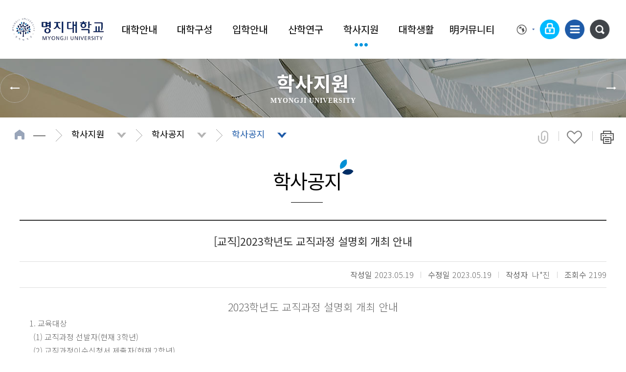

--- FILE ---
content_type: text/html; charset=UTF-8
request_url: https://www.mju.ac.kr/mjukr/257/subview.do?enc=Zm5jdDF8QEB8JTJGYmJzJTJGbWp1a3IlMkYxNDMlMkYxOTk3MDklMkZhcnRjbFZpZXcuZG8lM0Y%3D
body_size: 197210
content:

















    
	
	















<!DOCTYPE HTML>
<!--[if lt IE 7 ]><html dir="ltr" lang="ko" class="no-js ie ie6 lte7 lte8 lte9"><![endif]-->
<!--[if IE 7 ]><html dir="ltr" lang="ko" class="no-js ie ie7 lte7 lte8 lte9"><![endif]--> 
<!--[if IE 8 ]><html dir="ltr" lang="ko" class="no-js ie ie8 lte8 lte9"><![endif]-->
<!--[if IE 9 ]><html dir="ltr" lang="ko" class="no-js ie ie9 lte9"><![endif]-->
<!--[if (gt IE 9)|!(IE)]><!--><html dir="ltr" lang="ko" class="no-js"><!--<![endif]-->
  <head>
	<meta charset="UTF-8">
	<title>학사공지</title>
	



















 












	
	
		
		
		
	



<meta http-equiv="X-UA-Compatible" content="IE=edge">
<meta id="resResponsiveViewport" name="viewport" content="width=device-width, initial-scale=1, minimum-scale=0.5, maximum-scale=1, user-scalable=yes">

	<meta name="apple-mobile-web-app-title" content="[교직]2023학년도 교직과정 설명회 개최 안내">
	
	<meta name="description" content="[교직]2023학년도 교직과정 설명회 개최 안내">
	<meta name="keywords" content="">
	<meta property="og:title" content="[교직]2023학년도 교직과정 설명회 개최 안내">
	<meta property="og:site_name" content="명지대학교">
	<meta property="og:url" content="https://www.mju.ac.kr:443/mjukr/257/subview.do?enc=Zm5jdDF8QEB8JTJGYmJzJTJGbWp1a3IlMkYxNDMlMkYxOTk3MDklMkZhcnRjbFZpZXcuZG8lM0Y%3D">
	<meta property="og:image" content="">
	<meta property="og:description" content="[교직]2023학년도 교직과정 설명회 개최 안내">
	
	<meta name="twitter:card" content="summary">
	<meta name="twitter:title" content="[교직]2023학년도 교직과정 설명회 개최 안내">
	<meta name="twitter:url" content="https://www.mju.ac.kr:443/mjukr/257/subview.do?enc=Zm5jdDF8QEB8JTJGYmJzJTJGbWp1a3IlMkYxNDMlMkYxOTk3MDklMkZhcnRjbFZpZXcuZG8lM0Y%3D">
	<meta name="twitter:image" content="">
	<meta name="twitter:description" content="[교직]2023학년도 교직과정 설명회 개최 안내">

<meta name="generator" content="K2Web Wizard"> 


 

	<script src="/Web-home/js/jquery-1.9.1.min.js"></script>
	<script src="/Web-home/js/jquery-migrate-1.2.1.js"></script>
	<script src="/Web-home/js/jquery-ui-1.11.0.js"></script>
	<script src="/Web-home/plugin/simplemodal/js/jquery.simplemodal-1.4.4.js"></script>
	
	<script src="/Web-home/js/jquery.blockUI.js"></script>
	<script>
		var urlPattern = ".do";
		var defaultTextSiteId = "mjukr";
	</script>
	<script src="/Web-home/js/common.js"></script>
	
	<script src="/Web-home/_UI/js/_lib/modernizr.min.js"></script>
	<script src="/Web-home/_UI/js/_lib/jquery.mCustomScrollbar.js"></script>
	<script src="/Web-home/_UI/js/_lib/jquery.jshowoff.js"></script>
	<script src="/Web-home/_UI/js/_lib/jquery.bxslider.js"></script>
	
	
	<link rel="stylesheet" href="/Web-home/_UI/css/common/mCustomScrollbar.css">
	
	
	
	<script src="/Web-home/_SITES/js/common/common.js"></script>
	<script src="/Web-home/fnct/site/user/js/site_user.js"></script>
	
	<link rel="stylesheet" href="/Web-home/_UI/css/common/blockUI.css">
	<link rel="stylesheet" href="/Web-home/_UI/css/common/normalize.css">
	<link rel="stylesheet" href="/Web-home/_SITES/css/common/common.css">
	<link rel="stylesheet" href="/Web-home/_SITES/css/content/content.css">
	<link rel="stylesheet" href="/Web-home/_UI/css/lang/common_ko.css">
			
	
	
	
	
	
	
	
	
		
	
	

	
		
			
			<link rel="stylesheet" href="/Web-home/content/skin/skin4/style.css">
		
		
	
	
	
	
	<link rel="stylesheet" href="/Web-home/_UI/css/guide/responsive.css">
	
		
			<!-- PC + TABLET + MOBILE -->
			<link media="only screen and (max-width: 767px)" href="/Web-home/_UI/css/guide/responsiveMobile.css?v=90896270" rel="stylesheet">
			<link media="only screen and (min-width: 768px) and (max-width: 1279px)" href="/Web-home/_UI/css/guide/responsiveTablet.css?v=90896270" rel="stylesheet">
			<link media="only screen and (min-width: 1280px)" href="/Web-home/_UI/css/guide/responsiveDesktop.css?v=90896270" rel="stylesheet">
		
		
		
		
	
	
	
	 
	
	<link href="/sites/mjukr/masterSkin/mjukr_JW_MS_K2WT001_S/css/master.css?v=90896270" rel="stylesheet">
	
		
			<!-- PC + TABLET + MOBILE -->
			<link media="only screen and (max-width: 767px)" href="/sites/mjukr/masterSkin/mjukr_JW_MS_K2WT001_S/css/master_mobile.css?v=90896270" rel="stylesheet">
			<link media="only screen and (min-width: 768px) and (max-width: 1279px)" href="/sites/mjukr/masterSkin/mjukr_JW_MS_K2WT001_S/css/master_tablet.css?v=90896270" rel="stylesheet">
			<link media="only screen and (min-width: 1280px)" href="/sites/mjukr/masterSkin/mjukr_JW_MS_K2WT001_S/css/master_desktop.css?v=90896270" rel="stylesheet">
		
		
		
		
	
	
	
	
	
	
		
			<!-- PC + TABLET + MOBILE -->
			<link media="only screen and (max-width: 767px)" href="/sites/mjukr/style/css/site_contents_Mobile.css?v=90896270" rel="stylesheet">
			<link media="only screen and (min-width: 768px) and (max-width: 1279px)" href="/sites/mjukr/style/css/site_contents_Tablet.css?v=90896270" rel="stylesheet">
			<link media="only screen and (min-width: 1280px)" href="/sites/mjukr/style/css/site_contents_Desktop.css?v=90896270" rel="stylesheet">
		
		
		
		
	
	
	
	
	<link rel="stylesheet" href="/Web-home/_SITES/css/fnct/fnct.css?v=90896270">
	
		
			<!-- PC + TABLET + MOBILE -->
			<link media="only screen and (max-width: 767px)" href="/Web-home/_SITES/css/fnct/fnctMobile.css?v=90896270" rel="stylesheet">
			<link media="only screen and (min-width: 768px) and (max-width: 1279px)" href="/Web-home/_SITES/css/fnct/fnctTablet.css?v=90896270" rel="stylesheet">
			<link media="only screen and (min-width: 1280px)" href="/Web-home/_SITES/css/fnct/fnctDesktop.css?v=90896270" rel="stylesheet">
		
		
		
		
	
	
	
		
			<!-- PC + TABLET + MOBILE -->
			<script>
				function adjustStyle(width) {
					var isMobile = true;
					var isTablet = true;
					var $w7viewPort = $("#resResponsiveViewport");
					width = parseInt(width);
					if ( isMobile && (width < 767)) {/*mobile*/
						$("._responsiveObj").removeClass("Desktop");
						$("._responsiveObj").removeClass("Tablet");
						$("._responsiveObj").addClass("Mobile");
						$w7viewPort.attr("content", "width=767, user-scalable=no");
						$("body").css("zoom","1");
					} else if ( isTablet && ((width >= 768) && (width <= 1279)) ) {/*Tablet*/
						$("._responsiveObj").removeClass("Desktop");
						$("._responsiveObj").addClass("Tablet");
						$("._responsiveObj").removeClass("Mobile");
						$w7viewPort.attr("content", "width=1279, user-scalable=no");
						$("body").css("zoom","1");
					} else if ((width > 1280)) {/*Desktop*/
						$("._responsiveObj").addClass("Desktop");
						$("._responsiveObj").removeClass("Tablet");
						$("._responsiveObj").removeClass("Mobile");
						$w7viewPort.attr("content", "width=device-width, initial-scale=1");
						$("body").removeAttr("style");
					}
				}
			</script>
		
		
		
	
	
	<script>
	$(function() {
		if( typeof(window["adjustStyle"]) == "function" ){
			adjustStyle($(this).width());
			
			$(window).resize(function() {
				adjustStyle($(this).width());
			});
		}else{
			$("._responsiveObj").addClass("Desktop");
		}
	});
	</script>
	
	
	
		
		
			<!-- sub,popup,etc -->
		
	
	
	<!-- [M/S RESOURCE] -->
	
	
<link type="text/css" rel="stylesheet" href="/Web-home/fnct/subNavi/subNavi_team/css/style.css" />
<script>
var zoomLevel = 1;
function jf_zoomScrin(zoomVal) {
	if( zoomVal == 0 ) {
		zoomLevel = 1;
	} else {
		zoomLevel += zoomVal;	
	}
	
	$( "body" ).css( { "zoom":zoomLevel, "-moz-transform":"scale(" + zoomLevel + ")" } );
}

function printIt(printThis)
{
    var win = null;
    win = window.open();
    self.focus();
    win.document.open();
    win.document.write(printThis);
    win.document.close();
    win.print();
    win.close();
}
</script>

	
	
<link rel="stylesheet" href="/Web-home/fnct/popup/template/css/popup_total.css">    
<script>
	$(document).ready(function() {
		$(".PZwindow").parent("._obj").css("overflow","visible");
	});
	$(function() {
		var id = "";
		var cookieNm = "";
		
		//레이어 팝업
		if( $( "div.PZwindow._LYR" ).size() > 0 ) {
			//보지않음 처리된 레이어팝업 :  fadeOut
			$( "div.PZwindow._LYR" ).each( function() {
				id = $( this ).attr( "id" ).replace( "PZwindow", "" );
				cookieNm = "popup" + id;
				if( getCookie( cookieNm ) != "done" ) {
					$( '#PZwindow' + id ).fadeIn();
				}
			});
			
			//레이어 팝업창 draggable
			$( "div.PZwindow._LYR" ).draggable(); 
		}
		
		//윈도우팝업
		if( $( "div.PZwindow._WINDOW" ).size() > 0 ) {
			//보지않음 처리되지 않은 윈도우팝업 : window.open
			var mgWidth = "";
			var mgHeight = "";
			var lcTop = "";
			var lcLeft = "";
			var artclSj = "";
			var url = "";
			var windowOption = "";
			$( "div.PZwindow._WINDOW" ).each(function() {
				id = $( this ).attr( "id" ).replace( "PZwindow", "" );
				cookieNm = $( this ).find( "input[id='cookieNm" + id + "']" ).val();
				
				if( getCookie( cookieNm ) != "done" ) {
					mgWidth = $( this ).find( "input[id='mgWidth" + id + "']" ).val();
					mgHeight = parseInt( $( this ).find( "input[id='mgHeight" + id + "']" ).val() ) + 20;
					lcTop = $( this ).find( "input[id='lcTop" + id + "']" ).val();
					lcLeft = $( this ).find( "input[id='lcLeft" + id + "']" ).val();
					artclSj = $( this ).find( "input[id='artclSj" + id + "']" ).val();
					url = kurl( "/popup/" + $( "#popupSiteId" ).val() + "/" + id + "/viewWindowPopup" );
					windowOption = "width=" + mgWidth + "px, height=" + mgHeight + "px, left=" + lcLeft + "px, top=" + lcTop + "px";			
					
					window.open( url, artclSj, windowOption );
				}
			});
		}
	});

	function setCookie( name, value, expiredays ) {
		var todayDate = new Date();
		todayDate.setDate( todayDate.getDate() + expiredays );
		document.cookie = name + "=" + escape( value ) + "; path=/; expires=" + todayDate.toGMTString() + ";"
	}

	function PZwindowClose(popupArtclSeq, obj) {
		if ( $( obj ).attr( "checked" ) ) {
			if( $( obj ).val() == "day" ) {									
				setCookie( "popup" + popupArtclSeq, "done" , 1 ); 
			} else if( $( obj ).val() == "week" ) {									
				setCookie( "popup" + popupArtclSeq, "done" , 7 ); 
			} else if( $( obj ).val() == "none" ) {									
				setCookie( "popup" + popupArtclSeq, "done" , 365 ); 
			}
		}
		
		$( '#PZwindow' + popupArtclSeq ).hide();
	}

	function closeWin(popupArtclSeq){
		$( '#PZwindow' + popupArtclSeq ).fadeOut();
	}
	
	function getCookie(name){
		var nameOfCookie = name + "=";
		var x = 0;
		while ( x != document.cookie.length ){
			var y = ( x + nameOfCookie.length );
			if ( document.cookie.substring( x, y ) == nameOfCookie ) {
				if ( ( endOfCookie=document.cookie.indexOf( ";", y ) ) == -1 )
					endOfCookie = document.cookie.length;
					return unescape( document.cookie.substring( y, endOfCookie ) );
				}
				x = document.cookie.indexOf( " ", x ) + 1;
				if ( x == 0 )
					break;
		}
		
		return "";
	}
</script>
	
	<!-- [FNCT RESOURCE] -->
	
	
<link rel="stylesheet" href="//code.jquery.com/ui/1.11.3/themes/smoothness/jquery-ui.css">
<link rel="stylesheet" href="/Web-home/fnct/bbs/table_basic/css/style.css">

<link rel="stylesheet" href="/Web-home/fnct/bbs/table_basic/css/style_Mobile.css">
<link rel="stylesheet" href="/Web-home/fnct/bbs/table_basic/css/style_Tablet.css">
<link rel="stylesheet" href="/Web-home/fnct/bbs/table_basic/css/style_Desktop.css">
 
<script>
$(function() {
	document.title = document.title + ' - ' + $(".artclViewTitle").text();
	$("._articleTable").on("contextmenu", function(e) {
		return $( "#mouseCtrl" ).size() == 0;
 	});
	$("._articleTable").on("dragstart", function(e) {
		return $( "#mouseCtrl" ).size() == 0;
 	});
	$("._articleTable").on("selectstart", function(e) {
		return $( "#mouseCtrl" ).size() == 0;
 	});
	
	$(".artclViewHead .left").find(" > dl:first").addClass("_first");
	$(".artclViewHead .left").find(" > dl:last").addClass("_last");
	$(".artclViewHead .right").find(" > dl:first").addClass("_first");
	$(".artclViewHead .right").find(" > dl:last").addClass("_last");
	
	$( "#rgsBgnde" ).datepicker({
		inline: true, 
		dateFormat: "yy.mm.dd",    /* 날짜 포맷 */ 
		prevText: 'PREV', 
		nextText: 'NEXT', 
		showButtonPanel: true,    /* 버튼 패널 사용 */ 
		changeMonth: true,        /* 월 선택박스 사용 */ 
		changeYear: true,        /* 년 선택박스 사용 */ 
		showOtherMonths: true,    /* 이전/다음 달 일수 보이기 */ 
		selectOtherMonths: true,    /* 이전/다음 달 일 선택하기 */ 
		//showOn: "button", 
		//buttonImage: "", 
		//buttonImageOnly: true, 
		minDate: '-30y', 
		closeText: 'X', 
		currentText: 'TODAY', 
		showMonthAfterYear: true,        /* 년과 달의 위치 바꾸기 */ 
		monthNames : ['1', '2', '3', '4', '5', '6', '7', '8', '9', '10', '11', '12'], 
		monthNamesShort : ['1', '2', '3', '4', '5', '6', '7', '8', '9', '10', '11', '12'],  
		//dayNames : ['일', '월', '화', '수', '목', '금', '토'],
		//dayNamesShort : ['일', '월', '화', '수', '목', '금', '토'],
		//dayNamesMin : ['일', '월', '화', '수', '목', '금', '토'],
		showAnim: 'slideDown', 
		/* onClose: function( selectedDate ) {
			$( "#rgsEndde" ).datepicker( "option", "minDate", selectedDate );
		}, */
		onSelect: function( selectedDate ) {
			$( "#rgsEndde" ).datepicker( "option", "minDate", selectedDate );
			$( "form[name='searchForm']" ).submit();
		}
	});
	if( $( "#rgsBgnde" ).val() != "" ) {
		$( "#rgsEndde" ).datepicker( "option", "minDate", $( "#rgsBgnde" ).val() );
	}
	
	$( "#rgsEndde" ).datepicker({
		inline: true, 
		dateFormat: "yy.mm.dd",    /* 날짜 포맷 */ 
		prevText: 'PREV', 
		nextText: 'NEXT', 
		showButtonPanel: true,    /* 버튼 패널 사용 */ 
		changeMonth: true,        /* 월 선택박스 사용 */ 
		changeYear: true,        /* 년 선택박스 사용 */ 
		showOtherMonths: true,    /* 이전/다음 달 일수 보이기 */ 
		selectOtherMonths: true,    /* 이전/다음 달 일 선택하기 */ 
		//showOn: "button", 
		//buttonImage: "img/calendar03.gif", 
		//buttonImageOnly: true, 
		minDate: '-30y', 
		closeText: 'X', 
		currentText: 'TODAY', 
		showMonthAfterYear: true,        /* 년과 달의 위치 바꾸기 */ 
		monthNames : ['1', '2', '3', '4', '5', '6', '7', '8', '9', '10', '11', '12'], 
		monthNamesShort : ['1', '2', '3', '4', '5', '6', '7', '8', '9', '10', '11', '12'],  
		//dayNames : ['일', '월', '화', '수', '목', '금', '토'],
		//dayNamesShort : ['일', '월', '화', '수', '목', '금', '토'],
		//dayNamesMin : ['일', '월', '화', '수', '목', '금', '토'],
		showAnim: 'slideDown', 
		/* onClose: function( selectedDate ) {
			$( "#rgsBgnde" ).datepicker( "option", "maxDate", selectedDate );
		}, */
		onSelect: function( selectedDate ) {
			$( "#rgsBgnde" ).datepicker( "option", "maxDate", selectedDate );
			$( "form[name='searchForm']" ).submit();
		}
	});
	if( $( "#rgsEndde" ).val() != "" ) {
		$( "#rgsBgnde" ).datepicker( "option", "maxDate", $( "#rgsEndde" ).val() );
	}
	
	$("a[onclick*='jf_viewArtcl('], a[onclick*='jf_searchArtcl(']").click(function(event) {
		event.preventDefault();
	});
});

function page_link(page) {
	$( "form[name='pageForm'] input[id='page']" ).val( page );
	$( "form[name='pageForm']" ).submit();
}

function jf_searchArtcl(id, val) {
	//event.preventDefault ? event.preventDefault() : (event.returnValue = false);
	$( "form[name='searchForm'] input[id='" + id + "']" ).val( val );
	$( "form[name='searchForm']" ).submit();
}

function jf_viewArtcl(siteId, fnctNo, bbsArtclSeq) {
	//event.preventDefault ? event.preventDefault() : (event.returnValue = false);
	var url = kurl( '/bbs/' + siteId + "/" + fnctNo + "/" + bbsArtclSeq + "/artclView" );
	$( "form[name='viewForm']" ).attr( "action", url );
	$( "form[name='viewForm']" ).submit();
}

function jf_afterPasswordChckSubmit(password, submitUrl) {
	unblockUI();
	$( "form[name='listForm'] input[name='password']" ).val( password );
	$( "form[name='listForm']" ).attr( "action", submitUrl );
	$( "form[name='listForm']" ).submit();
}

function jf_artclBlindStatusChange(siteId, fnctNo, bbsArtclSeq, blindYn) {
	var message = "";
	var changeBlindYn = "";
	if( blindYn == "Y" ) {
		message += ktext( "msg.this.be", "", "k2web.record,k2web.print5" )+"<br/>"+ktext( "msg.doQuestion2", "", "k2web.blind.clear" );
		changeBlindYn = "N";
	} else {
		message += ktext( "msg.this.be", "", "k2web.record,k2web.record.unesposed" )+"<br/>"+ktext( "msg.doQuestion2", "", "k2web.blind.handling" );
		changeBlindYn = "Y";
	}
	
	
	confirm( message, 
			 function() {
				$.ajax({
					type:"post",
					url:kurl( '/bbs/' + siteId + '/' + fnctNo + '/' + bbsArtclSeq + '/artclBlindStatusChange' ),
					async:false,
					cache:false,
					success:function(r) {
						$( "#blindChangeBtn" ).attr( "onclick", "jf_artclBlindStatusChange('" + siteId + "', '" + fnctNo + "', '" + bbsArtclSeq + "', '" + changeBlindYn + "')" );
						if( blindYn == "Y" ) {
							$( "#blindChangeBtn" ).val( ktext( "k2web.blind.handling", "", "" ) );
						} else {
							$( "#blindChangeBtn" ).val( ktext( "k2web.blind.clear", "", "" ) );
						}
						alert( r.message );
					}
				});
			 },
			 function() {}
	);
}

function jf_SNS(title, targetUrl, sns) {
	var popUrl = "";
	var domain = document.domain;
	if( sns == "TWITTER" ) {
		popUrl = "http://twitter.com/share?text="+encodeURIComponent(title)+"&url="+encodeURIComponent(domain+targetUrl);
	} else if( sns == "FACEBOOK" ) {
		popUrl = "http://www.facebook.com/sharer.php?t="+encodeURIComponent(title)+"&u="+encodeURIComponent(domain+targetUrl);
	}
	window.open( popUrl, sns );
}

function jf_afterBlockSubmit( submitUrl ) {
	unblockUI();
	$( "form[name='listForm']" ).attr( "action", submitUrl );
	$( "form[name='listForm']" ).submit();
}

function jf_artclRecomend(siteId, fnctNo, bbsArtclSeq, recomendTy) {
	if(recomendTy=='Y'){
		var msg = ktext( "msg.at.doQuestion", "", "k2web.thisRecord,k2web.recommendation" );
	}else{
		var msg = ktext( "msg.at.doQuestion", "", "k2web.thisRecord,k2web.nonrecommendation" );
	}
	confirm( msg, 
			 function() {
				var actionUrl = kurl( '/bbs/' + siteId + "/" + fnctNo + "/" + bbsArtclSeq + "/artclRecomend" );
				$.ajax({
					type:"post",
					url:actionUrl,
					data:{
						"recomendTy":recomendTy
					},
					async:false,
					cache:false,
					success:function(r) {
						alert( r.message );
					}
				});
			 },
			 function() {}
	);
}

function jf_commentRecomend(siteId, fnctNo, bbsArtclSeq, bbsCommentSeq, recomendTy, obj) {
	if(recomendTy=='Y'){
		var msg = ktext( "msg.at.doQuestion", "", "k2web.thisRecord,k2web.recommendation" );
	}else{
		var msg = ktext( "msg.at.doQuestion", "", "k2web.thisRecord,k2web.nonrecommendation" );
	}
	confirm( msg, 
			 function() {
				var actionUrl = kurl( '/bbs/' + siteId + "/" + fnctNo + "/" + bbsArtclSeq + "/commentRecomend" );
				$.ajax({
					type:"post",
					url:actionUrl,
					data:{
						"bbsCommentSeq":bbsCommentSeq,
						"recomendTy":recomendTy
					},
					async:false,
					cache:false,
					success:function(r) {
						$(obj).val(r.val);
						alert( r.message );
					}
				});
			 },
			 function() {}
	);
}

function jf_artclDelete(siteId, fnctNo, bbsArtclSeq) {
	confirm( ktext( "msg.at.doQuestion", "", "k2web.thisRecord,k2web.delete" ),
			 function() {
				var submitUrl = kurl( "/bbs/" + siteId + "/" + fnctNo + "/" + bbsArtclSeq + "/artclTrash" );
				$( "form[name='listForm']" ).attr( "action", submitUrl );
				$( "form[name='listForm']" ).submit();
			 },
			 function() {}
	);
}

function jf_artclUpdt(siteId, fnctNo, bbsArtclSeq) {
	var submitUrl = kurl( "/bbs/" + siteId + "/" + fnctNo + "/" + bbsArtclSeq + "/artclUpdtView" );
	$( "form[name='listForm']" ).attr( "action", submitUrl );
	$( "form[name='listForm']" ).submit();
}

function jf_naviArtclView(siteId, fnctNo, naviBbsArtclSeq) {
	var submitUrl = kurl( "/bbs/" + siteId + "/" + fnctNo + "/" + naviBbsArtclSeq + "/artclView" );
	$( "form[name='listForm']" ).attr( "action", submitUrl );
	$( "form[name='listForm']" ).submit();
}

function jf_commentDelete(siteId, fnctNo, bbsCommentSeq) {
	confirm( ktext( "msg.at.doQuestion", "", "k2web.thisReply,k2web.delete" ),
			 function() {
				var submitUrl = kurl( "/bbs/" + siteId + "/" + fnctNo + "/" + bbsCommentSeq + "/commentDelete" );
				$( "form[name='commentForm']" ).attr( "onsubmit", "" );
				$( "form[name='commentForm']" ).attr( "action", submitUrl );
				$( "form[name='commentForm']" ).submit();
			 },
			 function() {}
	);
}

function jf_answerDelete() {
	confirm( ktext( "msg.at.doQuestion", "", "k2web.thisAnswer,k2web.delete" ),
			 function() {
				$( "form[name='answerForm'] ").attr( "onsubmit", "" );
				$( "form[name='answerForm']" ).submit();
			 },
			 function() {}
	);
	
	return false;
}
<!--본인인증 -->
function fnPopup(viewType){
	window.open('/cert/checkplus_main.jsp', 'cert', 'width=400px,height=700px');
	$("#viewType").val(viewType);
	document.form_chk.submit();
}

function certCallBack(certChk, name) {
	var siteId = $("#siteId").val();
	var fnctNo = $("#fnctNo").val();
	var artclSeq = $("#artclSeq").val();
	var viewType = $("#viewType").val();
	if(viewType=="delete"){
		viewType = "artclTrash";
	}else if(viewType=="modify"){
		viewType = "artclUpdtView";
	}
	if(certChk) {
		var submitUrl = kurl( "/bbs/" + siteId + "/" + fnctNo + "/" + artclSeq + "/"+viewType );
		$( "form[name='listForm']" ).attr( "action", submitUrl );
		$( "form[name='listForm']" ).submit();
	} else {
		alert("인증이 완료되지 않았습니다.");
	}
}
</script>

	
	<!-- [END] -->
	
	
	
		
				
		
		
	
	
	<!-- [SITES:S] -->
	
	
	
	<link href="/sites/mjukr/style/css/style.css?v=90896270" rel="stylesheet">

	
		
			<!-- PC + TABLET + MOBILE -->
			<link media="only screen and (max-width: 767px)" href="/sites/mjukr/style/css/style_common_Mobile.css?v=90896270" rel="stylesheet">
			<link media="only screen and (min-width: 768px) and (max-width: 1279px)" href="/sites/mjukr/style/css/style_common_Tablet.css?v=90896270" rel="stylesheet">
			<link media="only screen and (min-width: 1280px)" href="/sites/mjukr/style/css/style_common_Desktop.css?v=90896270" rel="stylesheet">
		
		
		
		
	  
	
	
	
	
	 
	
	<script src="/sites/mjukr/masterSkin/mjukr_JW_MS_K2WT001_S/js/script.js"></script>
	
	
	
	<script src="/sites/mjukr/style/js/script.js"></script>

	





















<!--[if lt IE 9]>

	<script src="//html5shiv.googlecode.com/svn/trunk/html5.js"></script>
	<script src="//ie7-js.googlecode.com/svn/version/2.1(beta4)/IE9.js"></script>
	<script src="//oss.maxcdn.com/libs/respond.js/1.3.0/respond.min.js"></script>

<![endif]-->

	<!-- 추가 -->
	<link href="https://fonts.googleapis.com/css?family=Noto+Sans+KR&display=swap" rel="stylesheet">
	<link href="/sites/mjukr/style/css/content.css" rel="stylesheet">
	<script src="/sites/mjukr/style/js/site.js"></script>
	<script src="/sites/mjukr/style/js/vendor/niceScroll.min.js"></script>
	<script src="/sites/mjukr/style/js/sub.js"></script>
	<!--추가-->
  </head>
  <body class="sub _responsiveObj page257">
	<!--skip-->
	<dl class="skipMenu">
	  <dt><strong class="hidden">바로가기 메뉴</strong></dt>
	  <dd><a href="#_contentBuilder" class="accessibility01" title="본문 바로가기">본문 바로가기</a></dd>
	  <dd><a href="#menuUItop" class="accessibility01" title="주메뉴 바로가기">주메뉴 바로가기</a></dd>
	</dl>
	<!--//skip-->
	<!--헤더-->
	<div id="headerSec">
	  <div class="headerSecInner">
		<!--모바일용 검색-->
		<div class="header-search">
		  <a href="#none">통합검색</a>
		  <div class="header-search-form">
			<div class="header-search-form-wrap">
			  <div class="search-form clearfix">
				<div class="search-select">
				  <select name="" id="allSearch" title="분류 선택">
					<option value="">통합검색</option>
				  </select>
				</div>
				<div class="search-input clearfix">
				  <form method="post" name="mSearchForm" action="https://search.mju.ac.kr/RSA/front/RssResult.jsp" target="_blank" onsubmit="return mSearchEngine();">
					  <input type="text" name="qt" id="mQt" style="ime-mode:active" title="검색어 입력" placeholder="검색어를 입력하세요">
					  <button type="submit">검색</button>
				  </form>
				</div>
			  </div> 
			  <div class="header-search-close">
				<button>닫기</button>
			  </div>
			</div>
		  </div>
		</div>
		<!--모바일용 검색-->
		<!--로고-->
		<div class="logo"><a href="/mjukr/index.do"><img src="/sites/mjukr/images/common/logo.png" alt="명지대학교"></a></div>
		<!--로고-->
		<!--메인메뉴-->
		<a href="#" class="mMenuOpen">메뉴 열기</a>
		<div id="mainNav">
		  <!--글로벌메뉴-->
		  <div class="global_nav">
			<div class="language">
			  <a href="#language" class="langBtn">Language</a>
			  <ul>
				<li><a href="https://www.mju.ac.kr/us/index..do" title="영문사이트 새창" target="_blank">EN</a></li>
				<li><a href="https://www.mju.ac.kr/cn/index..do"  title="중문사이트 새창" target="_blank">ZH</a></li>
				<!--
				<li><a href="https://www.mju.ac.kr/us/index..do" title="영문사이트 새창" target="_blank">ENGLISH</a></li>
				<li><a href="https://www.mju.ac.kr/cn/index..do"  title="중문사이트 새창" target="_blank">CHINESE</a></li>
				-->
				<!-- <li><a href="http://www1.mju.ac.kr/mbs/mjuen/index.jsp" title="영문사이트 새창" target="_blank">ENGLISH</a></li> -->
			  </ul>
			</div>
			<ul class="globalWrap">
				
					
					
					 <!--  <li><a href="https://sso1.mju.ac.kr/login.do?redirect_uri=https://www.mju.ac.kr/mjukr/257/subview.do" class="topLogin">로그인</a></li>-->
					<li><a href="https://www.mju.ac.kr/sso/login?siteId=mjukr&redirect_uri=https://www.mju.ac.kr/mjukr/257/subview.do" 
						 class="topLogin">로그인</a></li>
					
				
			   <li class="siteMap"><a href="/mjukr/156/subview..do">사이트맵</a></li> 
			  <li class="header-search">
				<a href="#none">통합검색</a>
				<div class="header-search-form">
				  <div class="header-search-form-wrap">
					<div class="search-form clearfix">
					  <div class="search-select">
						<select name="" id="m-allSearch" title="분류 선택">
						  <option value="">통합검색</option>
						</select>
					  </div>
					  <div class="search-input clearfix">
						<form method="post" name="pSearchForm" action="https://search.mju.ac.kr/RSA/front/RssResult.jsp" target="_blank" onsubmit="return pSearchEngine();">
							<input type="text" name="qt" id="qt" style="ime-mode:active" title="검색어 입력" placeholder="검색어를 입력하세요">
						    <span id="searchclear3">X</span>
							<button type="submit">검색</button>
						</form>
					  </div>
					</div>
					<div class="header-search-close">
					  <button>닫기</button>
					</div>
				  </div>
				</div>
			  </li>
			</ul>
		  </div>
		  <!--글로벌메뉴-->
		  
















    

 
<nav id="menuUItop" class="menuUItop ">
	
	
	
	
	
	
		
		
		
		
			
			
				<div id="top_div" class="top_div div_1">
				<ul id="top_k2wiz_GNB"  class="top_k2wiz_GNB _wizOdr ul_1" >
			
			
			
			<li id="li_1_92" class="li_1_92 li_1">
		
		
		
		
		
		
		
		
		
		
		
		
		
		
		
			
			
			
			
			
			
			
		
		
		
		
		

		<a 	href="/mjukr/158/subview.do"
			id="top_k2wiz_GNB_92" 
			class="top_k2wiz_GNB_92 a_1 k2wiz_GNB_71"
			
			
			
			target="_self"
			
			
		>
			
			대학안내
			<input type="hidden" id="menuTitle_92" value="대학안내"/>
		</a>
		
		 	
		
		
		
		
			
		
		
		
		
	
		
		
		
		
			
			
			
				<div id="top_div_92" class="top_div_92 div_2">
				<ul id="top_k2wiz_GNB_ul_92"  class="top_k2wiz_GNB_ul_92 _wizOdr ul_2">
			
			
			<li id="li_2_100" class="li_2_100 li_2">
		
		
		
		
		
		
		
		
		
		
		
		
		
		
		
		
		
		
		
			
			
		

		<a 	href="/sites/mjuins/index.do"
			id="top_k2wiz_GNB_100" 
			class="top_k2wiz_GNB_100 a_2 k2wiz_GNB_92"
			
			
			
			target="_blank"
			
			
		>
			
			명지학원
			<input type="hidden" id="menuTitle_100" value="명지학원"/>
		</a>
		
		 	
		
		
		
		
			
		
		
		
		
	
		
		
		
		
		
			</li>
			<li id="li_2_101" class="li_2_101 li_2">
		
		
		
		
		
		
		
		
		
		
		
		
		
		
			
			
			
			
			
			
			
		
		
		
		
		

		<a 	href="/mjukr/158/subview.do"
			id="top_k2wiz_GNB_101" 
			class="top_k2wiz_GNB_101 a_2 k2wiz_GNB_92"
			
			
			
			target="_self"
			
			
		>
			
			e총장실
			<input type="hidden" id="menuTitle_101" value="e총장실"/>
		</a>
		
		 	
		
		
		
		
			
		
		
		
		
	
		
		
		
		
			
			
			
				<div id="top_div_101" class="top_div_101 div_3">
				<ul id="top_k2wiz_GNB_ul_101"  class="top_k2wiz_GNB_ul_101 _wizOdr ul_3">
			
			
			<li id="li_3_158" class="li_3_158 li_3">
		
		
		
		
		
		
		
		
		
		
		
		
		
		
		
		
		
		
		

		<a 	href="/mjukr/158/subview.do"
			id="top_k2wiz_GNB_158" 
			class="top_k2wiz_GNB_158 a_3 k2wiz_GNB_101"
			
			
			
			target="_self"
			
			
		>
			
			총장메시지
			<input type="hidden" id="menuTitle_158" value="총장메시지"/>
		</a>
		
		 	
		
		
		
		
			
		
		
		
		
	
		
		
		
		
		
			</li>
			<li id="li_3_159" class="li_3_159 li_3">
		
		
		
		
		
		
		
		
		
		
		
		
		
		
		
		
		
		

		<a 	href="/mjukr/159/subview.do"
			id="top_k2wiz_GNB_159" 
			class="top_k2wiz_GNB_159 a_3 k2wiz_GNB_101"
			
			
			
			target="_self"
			
			
		>
			
			역대총장
			<input type="hidden" id="menuTitle_159" value="역대총장"/>
		</a>
		
		 	
		
		
		
		
			
		
		
		
		
	
		
		
		
		
		
		
			
						</li>
					</ul>
				</div>
			
			</li>
			<li id="li_2_102" class="li_2_102 li_2">
		
		
		
		
		
		
		
		
		
		
		
		
		
			
			
			
			
			
			
			
		
		
		
		
		

		<a 	href="/mjukr/9418/subview.do"
			id="top_k2wiz_GNB_102" 
			class="top_k2wiz_GNB_102 a_2 k2wiz_GNB_92"
			
			
			
			target="_self"
			
			
		>
			
			역사
			<input type="hidden" id="menuTitle_102" value="역사"/>
		</a>
		
		 	
		
		
		
		
			
		
		
		
		
	
		
		
		
		
			
			
			
				<div id="top_div_102" class="top_div_102 div_3">
				<ul id="top_k2wiz_GNB_ul_102"  class="top_k2wiz_GNB_ul_102 _wizOdr ul_3">
			
			
			<li id="li_3_9418" class="li_3_9418 li_3">
		
		
		
		
		
		
		
		
		
		
		
		
		
		
		
		
		
		
		

		<a 	href="/mjukr/9418/subview.do"
			id="top_k2wiz_GNB_9418" 
			class="top_k2wiz_GNB_9418 a_3 k2wiz_GNB_102"
			
			
			
			target="_self"
			
			
		>
			
			2020~현재
			<input type="hidden" id="menuTitle_9418" value="2020~현재"/>
		</a>
		
		 	
		
		
		
		
			
		
		
		
		
	
		
		
		
		
		
			</li>
			<li id="li_3_160" class="li_3_160 li_3">
		
		
		
		
		
		
		
		
		
		
		
		
		
		
		
		
		
		

		<a 	href="/mjukr/160/subview.do"
			id="top_k2wiz_GNB_160" 
			class="top_k2wiz_GNB_160 a_3 k2wiz_GNB_102"
			
			
			
			target="_self"
			
			
		>
			
			2010~2019
			<input type="hidden" id="menuTitle_160" value="2010~2019"/>
		</a>
		
		 	
		
		
		
		
			
		
		
		
		
	
		
		
		
		
		
			</li>
			<li id="li_3_161" class="li_3_161 li_3">
		
		
		
		
		
		
		
		
		
		
		
		
		
		
		
		
		
		

		<a 	href="/mjukr/161/subview.do"
			id="top_k2wiz_GNB_161" 
			class="top_k2wiz_GNB_161 a_3 k2wiz_GNB_102"
			
			
			
			target="_self"
			
			
		>
			
			2000~2009
			<input type="hidden" id="menuTitle_161" value="2000~2009"/>
		</a>
		
		 	
		
		
		
		
			
		
		
		
		
	
		
		
		
		
		
			</li>
			<li id="li_3_162" class="li_3_162 li_3">
		
		
		
		
		
		
		
		
		
		
		
		
		
		
		
		
		
		

		<a 	href="/mjukr/162/subview.do"
			id="top_k2wiz_GNB_162" 
			class="top_k2wiz_GNB_162 a_3 k2wiz_GNB_102"
			
			
			
			target="_self"
			
			
		>
			
			1980~1999
			<input type="hidden" id="menuTitle_162" value="1980~1999"/>
		</a>
		
		 	
		
		
		
		
			
		
		
		
		
	
		
		
		
		
		
			</li>
			<li id="li_3_163" class="li_3_163 li_3">
		
		
		
		
		
		
		
		
		
		
		
		
		
		
		
		
		
		

		<a 	href="/mjukr/163/subview.do"
			id="top_k2wiz_GNB_163" 
			class="top_k2wiz_GNB_163 a_3 k2wiz_GNB_102"
			
			
			
			target="_self"
			
			
		>
			
			1963~1983
			<input type="hidden" id="menuTitle_163" value="1963~1983"/>
		</a>
		
		 	
		
		
		
		
			
		
		
		
		
	
		
		
		
		
		
			</li>
			<li id="li_3_164" class="li_3_164 li_3">
		
		
		
		
		
		
		
		
		
		
		
		
		
		
		
		
		
		

		<a 	href="/mjukr/164/subview.do"
			id="top_k2wiz_GNB_164" 
			class="top_k2wiz_GNB_164 a_3 k2wiz_GNB_102"
			
			
			
			target="_self"
			
			
		>
			
			1948~1963
			<input type="hidden" id="menuTitle_164" value="1948~1963"/>
		</a>
		
		 	
		
		
		
		
			
		
		
		
		
	
		
		
		
		
		
		
			
						</li>
					</ul>
				</div>
			
			</li>
			<li id="li_2_2153" class="li_2_2153 li_2">
		
		
		
		
		
		
		
		
		
		
		
		
		
		
		
		
		

		<a 	href="/mjukr/2153/subview.do"
			id="top_k2wiz_GNB_2153" 
			class="top_k2wiz_GNB_2153 a_2 k2wiz_GNB_92"
			
			
			
			target="_self"
			
			
		>
			
			이념
			<input type="hidden" id="menuTitle_2153" value="이념"/>
		</a>
		
		 	
		
		
		
		
			
		
		
		
		
	
		
		
		
		
		
			</li>
			<li id="li_2_104" class="li_2_104 li_2">
		
		
		
		
		
		
		
		
		
		
		
		
		
		
			
			
			
			
			
			
			
		
		
		
		
		

		<a 	href="/mjukr/328/subview.do"
			id="top_k2wiz_GNB_104" 
			class="top_k2wiz_GNB_104 a_2 k2wiz_GNB_92"
			
			
			
			target="_self"
			
			
		>
			
			상징
			<input type="hidden" id="menuTitle_104" value="상징"/>
		</a>
		
		 	
		
		
		
		
			
		
		
		
		
	
		
		
		
		
			
			
			
				<div id="top_div_104" class="top_div_104 div_3">
				<ul id="top_k2wiz_GNB_ul_104"  class="top_k2wiz_GNB_ul_104 _wizOdr ul_3">
			
			
			<li id="li_3_165" class="li_3_165 li_3">
		
		
		
		
		
		
		
		
		
		
		
		
		
		
		
			
			
			
			
			
			
			
		
		
		
		
		

		<a 	href="/mjukr/328/subview.do"
			id="top_k2wiz_GNB_165" 
			class="top_k2wiz_GNB_165 a_3 k2wiz_GNB_104"
			
			
			
			target="_self"
			
			
		>
			
			명지UI
			<input type="hidden" id="menuTitle_165" value="명지UI"/>
		</a>
		
		 	
		
		
		
		
			
		
		
		
		
	
		
		
		
		
		
			</li>
			<li id="li_3_166" class="li_3_166 li_3">
		
		
		
		
		
		
		
		
		
		
		
		
		
		
		
		
		
		

		<a 	href="/mjukr/166/subview.do"
			id="top_k2wiz_GNB_166" 
			class="top_k2wiz_GNB_166 a_3 k2wiz_GNB_104"
			
			
			
			target="_self"
			
			
		>
			
			상징동물
			<input type="hidden" id="menuTitle_166" value="상징동물"/>
		</a>
		
		 	
		
		
		
		
			
		
		
		
		
	
		
		
		
		
		
			</li>
			<li id="li_3_167" class="li_3_167 li_3">
		
		
		
		
		
		
		
		
		
		
		
		
		
		
		
		
		
		

		<a 	href="/mjukr/167/subview.do"
			id="top_k2wiz_GNB_167" 
			class="top_k2wiz_GNB_167 a_3 k2wiz_GNB_104"
			
			
			
			target="_self"
			
			
		>
			
			캐릭터소개
			<input type="hidden" id="menuTitle_167" value="캐릭터소개"/>
		</a>
		
		 	
		
		
		
		
			
		
		
		
		
	
		
		
		
		
		
			</li>
			<li id="li_3_168" class="li_3_168 li_3">
		
		
		
		
		
		
		
		
		
		
		
		
		
		
			
			
			
			
			
			
			
		
		
		
		
		

		<a 	href="/mjukr/334/subview.do"
			id="top_k2wiz_GNB_168" 
			class="top_k2wiz_GNB_168 a_3 k2wiz_GNB_104"
			
			
			
			target="_self"
			
			
		>
			
			교가/응원가
			<input type="hidden" id="menuTitle_168" value="교가/응원가"/>
		</a>
		
		 	
		
		
		
		
			
		
		
		
		
	
		
		
		
		
		
		
			
						</li>
					</ul>
				</div>
			
			</li>
			<li id="li_2_105" class="li_2_105 li_2">
		
		
		
		
		
		
		
		
		
		
		
		
		
			
			
			
			
			
			
			
		
		
		
		
		

		<a 	href="/mjukr/7772/subview.do"
			id="top_k2wiz_GNB_105" 
			class="top_k2wiz_GNB_105 a_2 k2wiz_GNB_92"
			
			
			
			target="_self"
			
			
		>
			
			대학발전계획
			<input type="hidden" id="menuTitle_105" value="대학발전계획"/>
		</a>
		
		 	
		
		
		
		
			
		
		
		
		
	
		
		
		
		
			
			
			
				<div id="top_div_105" class="top_div_105 div_3">
				<ul id="top_k2wiz_GNB_ul_105"  class="top_k2wiz_GNB_ul_105 _wizOdr ul_3">
			
			
			<li id="li_3_7772" class="li_3_7772 li_3">
		
		
		
		
		
		
		
		
		
		
		
		
		
		
		
		
		
		
		

		<a 	href="/mjukr/7772/subview.do"
			id="top_k2wiz_GNB_7772" 
			class="top_k2wiz_GNB_7772 a_3 k2wiz_GNB_105"
			
			
			
			target="_self"
			
			
		>
			
			발전계획 고도화
			<input type="hidden" id="menuTitle_7772" value="발전계획 고도화"/>
		</a>
		
		 	
		
		
		
		
			
		
		
		
		
	
		
		
		
		
		
			</li>
			<li id="li_3_169" class="li_3_169 li_3">
		
		
		
		
		
		
		
		
		
		
		
		
		
		
		
		
		
		

		<a 	href="/mjukr/169/subview.do"
			id="top_k2wiz_GNB_169" 
			class="top_k2wiz_GNB_169 a_3 k2wiz_GNB_105"
			
			
			
			target="_self"
			
			
		>
			
			추진연혁
			<input type="hidden" id="menuTitle_169" value="추진연혁"/>
		</a>
		
		 	
		
		
		
		
			
		
		
		
		
	
		
		
		
		
		
			</li>
			<li id="li_3_170" class="li_3_170 li_3">
		
		
		
		
		
		
		
		
		
		
		
		
		
		
		
		
		
		

		<a 	href="/mjukr/170/subview.do"
			id="top_k2wiz_GNB_170" 
			class="top_k2wiz_GNB_170 a_3 k2wiz_GNB_105"
			
			
			
			target="_self"
			
			
		>
			
			전략체계도
			<input type="hidden" id="menuTitle_170" value="전략체계도"/>
		</a>
		
		 	
		
		
		
		
			
		
		
		
		
	
		
		
		
		
		
			</li>
			<li id="li_3_171" class="li_3_171 li_3">
		
		
		
		
		
		
		
		
		
		
		
		
		
		
		
		
		
		

		<a 	href="/mjukr/171/subview.do"
			id="top_k2wiz_GNB_171" 
			class="top_k2wiz_GNB_171 a_3 k2wiz_GNB_105"
			
			
			
			target="_self"
			
			
		>
			
			비전/슬로건
			<input type="hidden" id="menuTitle_171" value="비전/슬로건"/>
		</a>
		
		 	
		
		
		
		
			
		
		
		
		
	
		
		
		
		
		
			</li>
			<li id="li_3_172" class="li_3_172 li_3">
		
		
		
		
		
		
		
		
		
		
		
		
		
		
		
		
		
		

		<a 	href="/mjukr/172/subview.do"
			id="top_k2wiz_GNB_172" 
			class="top_k2wiz_GNB_172 a_3 k2wiz_GNB_105"
			
			
			
			target="_self"
			
			
		>
			
			인재상/핵심역량
			<input type="hidden" id="menuTitle_172" value="인재상/핵심역량"/>
		</a>
		
		 	
		
		
		
		
			
		
		
		
		
	
		
		
		
		
		
			</li>
			<li id="li_3_173" class="li_3_173 li_3">
		
		
		
		
		
		
		
		
		
		
		
		
		
		
		
		
		
		

		<a 	href="/mjukr/173/subview.do"
			id="top_k2wiz_GNB_173" 
			class="top_k2wiz_GNB_173 a_3 k2wiz_GNB_105"
			
			
			
			target="_self"
			
			
		>
			
			발전목표/추진전략
			<input type="hidden" id="menuTitle_173" value="발전목표/추진전략"/>
		</a>
		
		 	
		
		
		
		
			
		
		
		
		
	
		
		
		
		
		
			</li>
			<li id="li_3_174" class="li_3_174 li_3">
		
		
		
		
		
		
		
		
		
		
		
		
		
		
		
		
		
		

		<a 	href="/mjukr/174/subview.do"
			id="top_k2wiz_GNB_174" 
			class="top_k2wiz_GNB_174 a_3 k2wiz_GNB_105"
			
			
			
			target="_self"
			
			
		>
			
			21대 핵심과제
			<input type="hidden" id="menuTitle_174" value="21대 핵심과제"/>
		</a>
		
		 	
		
		
		
		
			
		
		
		
		
	
		
		
		
		
		
			</li>
			<li id="li_3_176" class="li_3_176 li_3">
		
		
		
		
		
		
		
		
		
		
		
		
		
		
		
		
		
		

		<a 	href="/mjukr/176/subview.do"
			id="top_k2wiz_GNB_176" 
			class="top_k2wiz_GNB_176 a_3 k2wiz_GNB_105"
			
			
			
			target="_self"
			
			
		>
			
			추진체계
			<input type="hidden" id="menuTitle_176" value="추진체계"/>
		</a>
		
		 	
		
		
		
		
			
		
		
		
		
	
		
		
		
		
		
			</li>
			<li id="li_3_177" class="li_3_177 li_3">
		
		
		
		
		
		
		
		
		
		
		
		
		
		
		
		
		
		

		<a 	href="/mjukr/177/subview.do"
			id="top_k2wiz_GNB_177" 
			class="top_k2wiz_GNB_177 a_3 k2wiz_GNB_105"
			
			
			
			target="_self"
			
			
		>
			
			발전계획서
			<input type="hidden" id="menuTitle_177" value="발전계획서"/>
		</a>
		
		 	
		
		
		
		
			
		
		
		
		
	
		
		
		
		
		
		
			
						</li>
					</ul>
				</div>
			
			</li>
			<li id="li_2_106" class="li_2_106 li_2">
		
		
		
		
		
		
		
		
		
		
		
		
		
			
			
			
			
			
			
			
		
		
		
		
		

		<a 	href="/mjukr/336/subview.do"
			id="top_k2wiz_GNB_106" 
			class="top_k2wiz_GNB_106 a_2 k2wiz_GNB_92"
			
			
			
			target="_self"
			
			
		>
			
			학교현황
			<input type="hidden" id="menuTitle_106" value="학교현황"/>
		</a>
		
		 	
		
		
		
		
			
		
		
		
		
	
		
		
		
		
			
			
			
				<div id="top_div_106" class="top_div_106 div_3">
				<ul id="top_k2wiz_GNB_ul_106"  class="top_k2wiz_GNB_ul_106 _wizOdr ul_3">
			
			
			<li id="li_3_178" class="li_3_178 li_3">
		
		
		
		
		
		
		
		
		
		
		
		
		
		
		
			
			
			
			
			
			
			
		
		
		
		
		

		<a 	href="/mjukr/336/subview.do"
			id="top_k2wiz_GNB_178" 
			class="top_k2wiz_GNB_178 a_3 k2wiz_GNB_106"
			
			
			
			target="_self"
			
			
		>
			
			학생현황
			<input type="hidden" id="menuTitle_178" value="학생현황"/>
		</a>
		
		 	
		
		
		
		
			
		
		
		
		
	
		
		
		
		
		
			</li>
			<li id="li_3_179" class="li_3_179 li_3">
		
		
		
		
		
		
		
		
		
		
		
		
		
		
		
		
		
		

		<a 	href="/mjukr/179/subview.do"
			id="top_k2wiz_GNB_179" 
			class="top_k2wiz_GNB_179 a_3 k2wiz_GNB_106"
			
			
			
			target="_self"
			
			
		>
			
			교직원현황
			<input type="hidden" id="menuTitle_179" value="교직원현황"/>
		</a>
		
		 	
		
		
		
		
			
		
		
		
		
	
		
		
		
		
		
			</li>
			<li id="li_3_180" class="li_3_180 li_3">
		
		
		
		
		
		
		
		
		
		
		
		
		
		
		
		
		
		

		<a 	href="/mjukr/180/subview.do"
			id="top_k2wiz_GNB_180" 
			class="top_k2wiz_GNB_180 a_3 k2wiz_GNB_106"
			
			
			
			target="_self"
			
			
		>
			
			시설현황
			<input type="hidden" id="menuTitle_180" value="시설현황"/>
		</a>
		
		 	
		
		
		
		
			
		
		
		
		
	
		
		
		
		
		
			</li>
			<li id="li_3_181" class="li_3_181 li_3">
		
		
		
		
		
		
		
		
		
		
		
		
		
		
		
		
		
		

		<a 	href="/mjukr/181/subview.do"
			id="top_k2wiz_GNB_181" 
			class="top_k2wiz_GNB_181 a_3 k2wiz_GNB_106"
			
			
			
			target="_self"
			
			
		>
			
			예산/결산
			<input type="hidden" id="menuTitle_181" value="예산/결산"/>
		</a>
		
		 	
		
		
		
		
			
		
		
		
		
	
		
		
		
		
		
			</li>
			<li id="li_3_182" class="li_3_182 li_3">
		
		
		
		
		
		
		
		
		
		
		
		
		
		
		
		
		
		

		<a 	href="/mjukr/182/subview.do"
			id="top_k2wiz_GNB_182" 
			class="top_k2wiz_GNB_182 a_3 k2wiz_GNB_106"
			
			
			
			target="_self"
			
			
		>
			
			업무추진비 사용내역
			<input type="hidden" id="menuTitle_182" value="업무추진비 사용내역"/>
		</a>
		
		 	
		
		
		
		
			
		
		
		
		
	
		
		
		
		
		
			</li>
			<li id="li_3_183" class="li_3_183 li_3">
		
		
		
		
		
		
		
		
		
		
		
		
		
		
			
			
			
			
			
			
			
		
		
		
		
		

		<a 	href="/mjukr/338/subview.do"
			id="top_k2wiz_GNB_183" 
			class="top_k2wiz_GNB_183 a_3 k2wiz_GNB_106"
			
			
			
			target="_self"
			
			
		>
			
			정보공개
			<input type="hidden" id="menuTitle_183" value="정보공개"/>
		</a>
		
		 	
		
		
		
		
			
		
		
		
		
	
		
		
		
		
		
			</li>
			<li id="li_3_184" class="li_3_184 li_3">
		
		
		
		
		
		
		
		
		
		
		
		
		
		
		
		
		
		

		<a 	href="/mjukr/184/subview.do"
			id="top_k2wiz_GNB_184" 
			class="top_k2wiz_GNB_184 a_3 k2wiz_GNB_106"
			
			
			
			target="_self"
			
			
		>
			
			대학자체평가
			<input type="hidden" id="menuTitle_184" value="대학자체평가"/>
		</a>
		
		 	
		
		
		
		
			
		
		
		
		
	
		
		
		
		
		
			</li>
			<li id="li_3_185" class="li_3_185 li_3">
		
		
		
		
		
		
		
		
		
		
		
		
		
		
		
		
		
		
			
			
		

		<a 	href="https://www.academyinfo.go.kr/pubinfo/pubinfo1600/doInit.do?schlId=0000109"
			id="top_k2wiz_GNB_185" 
			class="top_k2wiz_GNB_185 a_3 k2wiz_GNB_106"
			
			
			
			target="_blank"
			
			
		>
			
			대학정보공시
			<input type="hidden" id="menuTitle_185" value="대학정보공시"/>
		</a>
		
		 	
		
		
		
		
			
		
		
		
		
	
		
		
		
		
		
		
			
						</li>
					</ul>
				</div>
			
			</li>
			<li id="li_2_107" class="li_2_107 li_2">
		
		
		
		
		
		
		
		
		
		
		
		
		
			
			
			
			
			
			
			
		
		
		
		
		

		<a 	href="/mjukr/186/subview.do"
			id="top_k2wiz_GNB_107" 
			class="top_k2wiz_GNB_107 a_2 k2wiz_GNB_92"
			
			
			
			target="_self"
			
			
		>
			
			대학평의원회
			<input type="hidden" id="menuTitle_107" value="대학평의원회"/>
		</a>
		
		 	
		
		
		
		
			
		
		
		
		
	
		
		
		
		
			
			
			
				<div id="top_div_107" class="top_div_107 div_3">
				<ul id="top_k2wiz_GNB_ul_107"  class="top_k2wiz_GNB_ul_107 _wizOdr ul_3">
			
			
			<li id="li_3_186" class="li_3_186 li_3">
		
		
		
		
		
		
		
		
		
		
		
		
		
		
		
		
		
		
		

		<a 	href="/mjukr/186/subview.do"
			id="top_k2wiz_GNB_186" 
			class="top_k2wiz_GNB_186 a_3 k2wiz_GNB_107"
			
			
			
			target="_self"
			
			
		>
			
			대학평의원회 소개
			<input type="hidden" id="menuTitle_186" value="대학평의원회 소개"/>
		</a>
		
		 	
		
		
		
		
			
		
		
		
		
	
		
		
		
		
		
			</li>
			<li id="li_3_187" class="li_3_187 li_3">
		
		
		
		
		
		
		
		
		
		
		
		
		
		
		
		
		
		

		<a 	href="/mjukr/187/subview.do"
			id="top_k2wiz_GNB_187" 
			class="top_k2wiz_GNB_187 a_3 k2wiz_GNB_107"
			
			
			
			target="_self"
			
			
		>
			
			대학평의원회 현황
			<input type="hidden" id="menuTitle_187" value="대학평의원회 현황"/>
		</a>
		
		 	
		
		
		
		
			
		
		
		
		
	
		
		
		
		
		
			</li>
			<li id="li_3_188" class="li_3_188 li_3">
		
		
		
		
		
		
		
		
		
		
		
		
		
		
		
		
		
		

		<a 	href="/mjukr/188/subview.do"
			id="top_k2wiz_GNB_188" 
			class="top_k2wiz_GNB_188 a_3 k2wiz_GNB_107"
			
			
			
			target="_self"
			
			
		>
			
			공개자료(회의록)
			<input type="hidden" id="menuTitle_188" value="공개자료(회의록)"/>
		</a>
		
		 	
		
		
		
		
			
		
		
		
		
	
		
		
		
		
		
			</li>
			<li id="li_3_189" class="li_3_189 li_3">
		
		
		
		
		
		
		
		
		
		
		
		
		
		
		
		
		
		

		<a 	href="/mjukr/189/subview.do"
			id="top_k2wiz_GNB_189" 
			class="top_k2wiz_GNB_189 a_3 k2wiz_GNB_107"
			
			
			
			target="_self"
			
			
		>
			
			회의 목적 사전공개
			<input type="hidden" id="menuTitle_189" value="회의 목적 사전공개"/>
		</a>
		
		 	
		
		
		
		
			
		
		
		
		
	
		
		
		
		
		
		
			
						</li>
					</ul>
				</div>
			
			</li>
			<li id="li_2_8658" class="li_2_8658 li_2">
		
		
		
		
		
		
		
		
		
		
		
		
		
		
		
		
		
			
			
		

		<a 	href="https://mju.ac.kr/sites/mj/index.do"
			id="top_k2wiz_GNB_8658" 
			class="top_k2wiz_GNB_8658 a_2 k2wiz_GNB_92"
			
			
			
			target="_blank"
			
			
		>
			
			통합추진위원회
			<input type="hidden" id="menuTitle_8658" value="통합추진위원회"/>
		</a>
		
		 	
		
		
		
		
			
		
		
		
		
	
		
		
		
		
		
			</li>
			<li id="li_2_108" class="li_2_108 li_2">
		
		
		
		
		
		
		
		
		
		
		
		
		
		
		
		
		
		
			
			
		

		<a 	href="http://ibook.mju.ac.kr/Viewer/31QXV4PC1YUO"
			id="top_k2wiz_GNB_108" 
			class="top_k2wiz_GNB_108 a_2 k2wiz_GNB_92"
			
			
			
			target="_blank"
			
			
		>
			
			캠퍼스 마스터플랜
			<input type="hidden" id="menuTitle_108" value="캠퍼스 마스터플랜"/>
		</a>
		
		 	
		
		
		
		
			
		
		
		
		
	
		
		
		
		
		
			</li>
			<li id="li_2_109" class="li_2_109 li_2">
		
		
		
		
		
		
		
		
		
		
		
		
		
		
		
		
		
		
			
			
		

		<a 	href="http://law.mju.ac.kr/lmxsrv/main/main.srv"
			id="top_k2wiz_GNB_109" 
			class="top_k2wiz_GNB_109 a_2 k2wiz_GNB_92"
			
			
			
			target="_blank"
			
			
		>
			
			규정/요람
			<input type="hidden" id="menuTitle_109" value="규정/요람"/>
		</a>
		
		 	
		
		
		
		
			
		
		
		
		
	
		
		
		
		
			
			
			
				<div id="top_div_109" class="top_div_109 div_3">
				<ul id="top_k2wiz_GNB_ul_109"  class="top_k2wiz_GNB_ul_109 _wizOdr ul_3">
			
			
			<li id="li_3_191" class="li_3_191 li_3">
		
		
		
		
		
		
		
		
		
		
		
		
		
		
		
		
		
		
		
			
			
		

		<a 	href="http://law.mju.ac.kr/lmxsrv/main/main.srv"
			id="top_k2wiz_GNB_191" 
			class="top_k2wiz_GNB_191 a_3 k2wiz_GNB_109"
			
			
			
			target="_blank"
			
			
		>
			
			대학규정
			<input type="hidden" id="menuTitle_191" value="대학규정"/>
		</a>
		
		 	
		
		
		
		
			
		
		
		
		
	
		
		
		
		
		
			</li>
			<li id="li_3_190" class="li_3_190 li_3">
		
		
		
		
		
		
		
		
		
		
		
		
		
		
		
		
		
		

		<a 	href="/mjukr/190/subview.do"
			id="top_k2wiz_GNB_190" 
			class="top_k2wiz_GNB_190 a_3 k2wiz_GNB_109"
			
			
			
			target="_self"
			
			
		>
			
			대학요람
			<input type="hidden" id="menuTitle_190" value="대학요람"/>
		</a>
		
		 	
		
		
		
		
			
		
		
		
		
	
		
		
		
		
		
		
			
						</li>
					</ul>
				</div>
			
			</li>
			<li id="li_2_110" class="li_2_110 li_2">
		
		
		
		
		
		
		
		
		
		
		
		
		
			
			
			
			
			
			
			
		
		
		
		
		

		<a 	href="/mjukr/192/subview.do"
			id="top_k2wiz_GNB_110" 
			class="top_k2wiz_GNB_110 a_2 k2wiz_GNB_92"
			
			
			
			target="_self"
			
			
		>
			
			조직도
			<input type="hidden" id="menuTitle_110" value="조직도"/>
		</a>
		
		 	
		
		
		
		
			
		
		
		
		
	
		
		
		
		
			
			
			
				<div id="top_div_110" class="top_div_110 div_3">
				<ul id="top_k2wiz_GNB_ul_110"  class="top_k2wiz_GNB_ul_110 _wizOdr ul_3">
			
			
			<li id="li_3_192" class="li_3_192 li_3">
		
		
		
		
		
		
		
		
		
		
		
		
		
		
		
		
		
		
		

		<a 	href="/mjukr/192/subview.do"
			id="top_k2wiz_GNB_192" 
			class="top_k2wiz_GNB_192 a_3 k2wiz_GNB_110"
			
			
			
			target="_self"
			
			
		>
			
			부서소개
			<input type="hidden" id="menuTitle_192" value="부서소개"/>
		</a>
		
		 	
		
		
		
		
			
		
		
		
		
	
		
		
		
		
		
		
			
						</li>
					</ul>
				</div>
			
			</li>
			<li id="li_2_111" class="li_2_111 li_2">
		
		
		
		
		
		
		
		
		
		
		
		
		
			
			
			
			
			
			
			
		
		
		
		
		

		<a 	href="/mjukr/193/subview.do"
			id="top_k2wiz_GNB_111" 
			class="top_k2wiz_GNB_111 a_2 k2wiz_GNB_92"
			
			
			
			target="_self"
			
			
		>
			
			캠퍼스안내
			<input type="hidden" id="menuTitle_111" value="캠퍼스안내"/>
		</a>
		
		 	
		
		
		
		
			
		
		
		
		
	
		
		
		
		
			
			
			
				<div id="top_div_111" class="top_div_111 div_3">
				<ul id="top_k2wiz_GNB_ul_111"  class="top_k2wiz_GNB_ul_111 _wizOdr ul_3">
			
			
			<li id="li_3_193" class="li_3_193 li_3">
		
		
		
		
		
		
		
		
		
		
		
		
		
		
		
		
		
		
		

		<a 	href="/mjukr/193/subview.do"
			id="top_k2wiz_GNB_193" 
			class="top_k2wiz_GNB_193 a_3 k2wiz_GNB_111"
			
			
			
			target="_self"
			
			
		>
			
			캠퍼스맵
			<input type="hidden" id="menuTitle_193" value="캠퍼스맵"/>
		</a>
		
		 	
		
		
		
		
			
		
		
		
		
	
		
		
		
		
		
			</li>
			<li id="li_3_194" class="li_3_194 li_3">
		
		
		
		
		
		
		
		
		
		
		
		
		
		
			
			
			
			
			
			
			
		
		
		
		
		

		<a 	href="/mjukr/506/subview.do"
			id="top_k2wiz_GNB_194" 
			class="top_k2wiz_GNB_194 a_3 k2wiz_GNB_111"
			
			
			
			target="_self"
			
			
		>
			
			찾아오시는길
			<input type="hidden" id="menuTitle_194" value="찾아오시는길"/>
		</a>
		
		 	
		
		
		
		
			
		
		
		
		
	
		
		
		
		
		
			</li>
			<li id="li_3_196" class="li_3_196 li_3">
		
		
		
		
		
		
		
		
		
		
		
		
		
		
		
		
		
		

		<a 	href="/mjukr/196/subview.do"
			id="top_k2wiz_GNB_196" 
			class="top_k2wiz_GNB_196 a_3 k2wiz_GNB_111"
			
			
			
			target="_self"
			
			
		>
			
			교직원안내
			<input type="hidden" id="menuTitle_196" value="교직원안내"/>
		</a>
		
		 	
		
		
		
		
			
		
		
		
		
	
		
		
		
		
		
		
			
						</li>
					</ul>
				</div>
			
						</li>
					</ul>
				</div>
			
			</li>
			<li id="li_1_93" class="li_1_93 li_1">
		
		
		
		
		
		
		
		
		
		
		
		
		
			
			
			
			
			
			
			
		
		
		
		
		

		<a 	href="/mjukr/2700/subview.do"
			id="top_k2wiz_GNB_93" 
			class="top_k2wiz_GNB_93 a_1 k2wiz_GNB_71"
			
			
			
			target="_self"
			
			
		>
			
			대학구성
			<input type="hidden" id="menuTitle_93" value="대학구성"/>
		</a>
		
		 	
		
		
		
		
			
		
		
		
		
	
		
		
		
		
			
			
			
				<div id="top_div_93" class="top_div_93 div_2">
				<ul id="top_k2wiz_GNB_ul_93"  class="top_k2wiz_GNB_ul_93 _wizOdr ul_2">
			
			
			<li id="li_2_2700" class="li_2_2700 li_2">
		
		
		
		
		
		
		
		
		
		
		
		
		
		
		
		
		
		
		

		<a 	href="/mjukr/2700/subview.do"
			id="top_k2wiz_GNB_2700" 
			class="top_k2wiz_GNB_2700 a_2 k2wiz_GNB_93"
			
			
			
			target="_self"
			
			
		>
			
			대학구성안내
			<input type="hidden" id="menuTitle_2700" value="대학구성안내"/>
		</a>
		
		 	
		
		
		
		
			
		
		
		
		
	
		
		
		
		
		
			</li>
			<li id="li_2_112" class="li_2_112 li_2">
		
		
		
		
		
		
		
		
		
		
		
		
		
		
			
			
			
			
			
			
			
		
		
		
		
		

		<a 	href="/mjukr/197/subview.do"
			id="top_k2wiz_GNB_112" 
			class="top_k2wiz_GNB_112 a_2 k2wiz_GNB_93"
			
			
			
			target="_self"
			
			
		>
			
			대학본부
			<input type="hidden" id="menuTitle_112" value="대학본부"/>
		</a>
		
		 	
		
		
		
		
			
		
		
		
		
	
		
		
		
		
			
			
			
				<div id="top_div_112" class="top_div_112 div_3">
				<ul id="top_k2wiz_GNB_ul_112"  class="top_k2wiz_GNB_ul_112 _wizOdr ul_3">
			
			
			<li id="li_3_197" class="li_3_197 li_3">
		
		
		
		
		
		
		
		
		
		
		
		
		
		
		
		
		
		
		

		<a 	href="/mjukr/197/subview.do"
			id="top_k2wiz_GNB_197" 
			class="top_k2wiz_GNB_197 a_3 k2wiz_GNB_112"
			
			
			
			target="_self"
			
			
		>
			
			교목실
			<input type="hidden" id="menuTitle_197" value="교목실"/>
		</a>
		
		 	
		
		
		
		
			
		
		
		
		
	
		
		
		
		
		
			</li>
			<li id="li_3_198" class="li_3_198 li_3">
		
		
		
		
		
		
		
		
		
		
		
		
		
		
		
		
		
		

		<a 	href="/mjukr/198/subview.do"
			id="top_k2wiz_GNB_198" 
			class="top_k2wiz_GNB_198 a_3 k2wiz_GNB_112"
			
			
			
			target="_self"
			
			
		>
			
			기획조정실
			<input type="hidden" id="menuTitle_198" value="기획조정실"/>
		</a>
		
		 	
		
		
		
		
			
		
		
		
		
	
		
		
		
		
		
			</li>
			<li id="li_3_199" class="li_3_199 li_3">
		
		
		
		
		
		
		
		
		
		
		
		
		
		
		
		
		
		

		<a 	href="/mjukr/199/subview.do"
			id="top_k2wiz_GNB_199" 
			class="top_k2wiz_GNB_199 a_3 k2wiz_GNB_112"
			
			
			
			target="_self"
			
			
		>
			
			교육지원처
			<input type="hidden" id="menuTitle_199" value="교육지원처"/>
		</a>
		
		 	
		
		
		
		
			
		
		
		
		
	
		
		
		
		
		
			</li>
			<li id="li_3_200" class="li_3_200 li_3">
		
		
		
		
		
		
		
		
		
		
		
		
		
		
		
		
		
		

		<a 	href="/mjukr/200/subview.do"
			id="top_k2wiz_GNB_200" 
			class="top_k2wiz_GNB_200 a_3 k2wiz_GNB_112"
			
			
			
			target="_self"
			
			
		>
			
			입학처
			<input type="hidden" id="menuTitle_200" value="입학처"/>
		</a>
		
		 	
		
		
		
		
			
		
		
		
		
	
		
		
		
		
		
			</li>
			<li id="li_3_202" class="li_3_202 li_3">
		
		
		
		
		
		
		
		
		
		
		
		
		
		
		
		
		
		

		<a 	href="/mjukr/202/subview.do"
			id="top_k2wiz_GNB_202" 
			class="top_k2wiz_GNB_202 a_3 k2wiz_GNB_112"
			
			
			
			target="_self"
			
			
		>
			
			학생처
			<input type="hidden" id="menuTitle_202" value="학생처"/>
		</a>
		
		 	
		
		
		
		
			
		
		
		
		
	
		
		
		
		
		
			</li>
			<li id="li_3_201" class="li_3_201 li_3">
		
		
		
		
		
		
		
		
		
		
		
		
		
		
		
		
		
		

		<a 	href="/mjukr/201/subview.do"
			id="top_k2wiz_GNB_201" 
			class="top_k2wiz_GNB_201 a_3 k2wiz_GNB_112"
			
			
			
			target="_self"
			
			
		>
			
			취창업지원처
			<input type="hidden" id="menuTitle_201" value="취창업지원처"/>
		</a>
		
		 	
		
		
		
		
			
		
		
		
		
	
		
		
		
		
		
			</li>
			<li id="li_3_203" class="li_3_203 li_3">
		
		
		
		
		
		
		
		
		
		
		
		
		
		
		
		
		
		

		<a 	href="/mjukr/203/subview.do"
			id="top_k2wiz_GNB_203" 
			class="top_k2wiz_GNB_203 a_3 k2wiz_GNB_112"
			
			
			
			target="_self"
			
			
		>
			
			사무지원처
			<input type="hidden" id="menuTitle_203" value="사무지원처"/>
		</a>
		
		 	
		
		
		
		
			
		
		
		
		
	
		
		
		
		
		
			</li>
			<li id="li_3_5217" class="li_3_5217 li_3">
		
		
		
		
		
		
		
		
		
		
		
		
		
		
		
		
		
		

		<a 	href="/mjukr/5217/subview.do"
			id="top_k2wiz_GNB_5217" 
			class="top_k2wiz_GNB_5217 a_3 k2wiz_GNB_112"
			
			
			
			target="_self"
			
			
		>
			
			국제교류처
			<input type="hidden" id="menuTitle_5217" value="국제교류처"/>
		</a>
		
		 	
		
		
		
		
			
		
		
		
		
	
		
		
		
		
		
		
			
						</li>
					</ul>
				</div>
			
			</li>
			<li id="li_2_113" class="li_2_113 li_2">
		
		
		
		
		
		
		
		
		
		
		
		
		
		
		
		
		

		<a 	href="/mjukr/113/subview.do"
			id="top_k2wiz_GNB_113" 
			class="top_k2wiz_GNB_113 a_2 k2wiz_GNB_93"
			
			
			
			target="_self"
			
			
		>
			
			대학
			<input type="hidden" id="menuTitle_113" value="대학"/>
		</a>
		
		 	
		
		
		
		
			
		
		
		
		
	
		
		
		
		
			
			
			
				<div id="top_div_113" class="top_div_113 div_3">
				<ul id="top_k2wiz_GNB_ul_113"  class="top_k2wiz_GNB_ul_113 _wizOdr ul_3">
			
			
			<li id="li_3_204" class="li_3_204 li_3">
		
		
		
		
		
		
		
		
		
		
		
		
		
		
		
		
		
		
		

		<a 	href="/mjukr/204/subview.do"
			id="top_k2wiz_GNB_204" 
			class="top_k2wiz_GNB_204 a_3 k2wiz_GNB_113"
			
			
			
			target="_self"
			
			
		>
			
			인문대학
			<input type="hidden" id="menuTitle_204" value="인문대학"/>
		</a>
		
		 	
		
		
		
		
			
		
		
		
		
	
		
		
		
		
		
			</li>
			<li id="li_3_205" class="li_3_205 li_3">
		
		
		
		
		
		
		
		
		
		
		
		
		
		
		
		
		
		

		<a 	href="/mjukr/205/subview.do"
			id="top_k2wiz_GNB_205" 
			class="top_k2wiz_GNB_205 a_3 k2wiz_GNB_113"
			
			
			
			target="_self"
			
			
		>
			
			사회과학대학
			<input type="hidden" id="menuTitle_205" value="사회과학대학"/>
		</a>
		
		 	
		
		
		
		
			
		
		
		
		
	
		
		
		
		
		
			</li>
			<li id="li_3_206" class="li_3_206 li_3">
		
		
		
		
		
		
		
		
		
		
		
		
		
		
		
		
		
		

		<a 	href="/mjukr/206/subview.do"
			id="top_k2wiz_GNB_206" 
			class="top_k2wiz_GNB_206 a_3 k2wiz_GNB_113"
			
			
			
			target="_self"
			
			
		>
			
			경영대학
			<input type="hidden" id="menuTitle_206" value="경영대학"/>
		</a>
		
		 	
		
		
		
		
			
		
		
		
		
	
		
		
		
		
		
			</li>
			<li id="li_3_10198" class="li_3_10198 li_3">
		
		
		
		
		
		
		
		
		
		
		
		
		
		
		
		
		
		

		<a 	href="/mjukr/10198/subview.do"
			id="top_k2wiz_GNB_10198" 
			class="top_k2wiz_GNB_10198 a_3 k2wiz_GNB_113"
			
			
			
			target="_self"
			
			
		>
			
			미디어·휴먼라이프대학
			<input type="hidden" id="menuTitle_10198" value="미디어·휴먼라이프대학"/>
		</a>
		
		 	
		
		
		
		
			
		
		
		
		
	
		
		
		
		
		
			</li>
			<li id="li_3_208" class="li_3_208 li_3">
		
		
		
		
		
		
		
		
		
		
		
		
		
		
		
		
		
		

		<a 	href="/mjukr/208/subview.do"
			id="top_k2wiz_GNB_208" 
			class="top_k2wiz_GNB_208 a_3 k2wiz_GNB_113"
			
			
			
			target="_self"
			
			
		>
			
			인공지능·소프트웨어융합대학
			<input type="hidden" id="menuTitle_208" value="인공지능·소프트웨어융합대학"/>
		</a>
		
		 	
		
		
		
		
			
		
		
		
		
	
		
		
		
		
		
			</li>
			<li id="li_3_209" class="li_3_209 li_3">
		
		
		
		
		
		
		
		
		
		
		
		
		
		
		
		
		
		

		<a 	href="/mjukr/209/subview.do"
			id="top_k2wiz_GNB_209" 
			class="top_k2wiz_GNB_209 a_3 k2wiz_GNB_113"
			
			
			
			target="_self"
			
			
		>
			
			미래융합대학
			<input type="hidden" id="menuTitle_209" value="미래융합대학"/>
		</a>
		
		 	
		
		
		
		
			
		
		
		
		
	
		
		
		
		
		
			</li>
			<li id="li_3_10214" class="li_3_10214 li_3">
		
		
		
		
		
		
		
		
		
		
		
		
		
		
			
			
			
			
			
			
			
		
		
		
		
		

		<a 	href="/mjukr/10216/subview.do"
			id="top_k2wiz_GNB_10214" 
			class="top_k2wiz_GNB_10214 a_3 k2wiz_GNB_113"
			
			
			
			target="_self"
			
			
		>
			
			아너칼리지(전공자유대학)
			<input type="hidden" id="menuTitle_10214" value="아너칼리지(전공자유대학)"/>
		</a>
		
		 	
		
		
		
		
			
		
		
		
		
	
		
		
		
		
		
			</li>
			<li id="li_3_210" class="li_3_210 li_3">
		
		
		
		
		
		
		
		
		
		
		
		
		
		
		
		
		
		

		<a 	href="/mjukr/210/subview.do"
			id="top_k2wiz_GNB_210" 
			class="top_k2wiz_GNB_210 a_3 k2wiz_GNB_113"
			
			
			
			target="_self"
			
			
		>
			
			화학·생명과학대학
			<input type="hidden" id="menuTitle_210" value="화학·생명과학대학"/>
		</a>
		
		 	
		
		
		
		
			
		
		
		
		
	
		
		
		
		
		
			</li>
			<li id="li_3_211" class="li_3_211 li_3">
		
		
		
		
		
		
		
		
		
		
		
		
		
		
		
		
		
		

		<a 	href="/mjukr/211/subview.do"
			id="top_k2wiz_GNB_211" 
			class="top_k2wiz_GNB_211 a_3 k2wiz_GNB_113"
			
			
			
			target="_self"
			
			
		>
			
			스마트시스템공과대학
			<input type="hidden" id="menuTitle_211" value="스마트시스템공과대학"/>
		</a>
		
		 	
		
		
		
		
			
		
		
		
		
	
		
		
		
		
		
			</li>
			<li id="li_3_4744" class="li_3_4744 li_3">
		
		
		
		
		
		
		
		
		
		
		
		
		
		
		
		
		
		

		<a 	href="/mjukr/4744/subview.do"
			id="top_k2wiz_GNB_4744" 
			class="top_k2wiz_GNB_4744 a_3 k2wiz_GNB_113"
			
			
			
			target="_self"
			
			
		>
			
			반도체·ICT대학
			<input type="hidden" id="menuTitle_4744" value="반도체·ICT대학"/>
		</a>
		
		 	
		
		
		
		
			
		
		
		
		
	
		
		
		
		
		
			</li>
			<li id="li_3_212" class="li_3_212 li_3">
		
		
		
		
		
		
		
		
		
		
		
		
		
		
		
		
		
		

		<a 	href="/mjukr/212/subview.do"
			id="top_k2wiz_GNB_212" 
			class="top_k2wiz_GNB_212 a_3 k2wiz_GNB_113"
			
			
			
			target="_self"
			
			
		>
			
			스포츠·예술대학
			<input type="hidden" id="menuTitle_212" value="스포츠·예술대학"/>
		</a>
		
		 	
		
		
		
		
			
		
		
		
		
	
		
		
		
		
		
			</li>
			<li id="li_3_213" class="li_3_213 li_3">
		
		
		
		
		
		
		
		
		
		
		
		
		
		
		
		
		
		

		<a 	href="/mjukr/213/subview.do"
			id="top_k2wiz_GNB_213" 
			class="top_k2wiz_GNB_213 a_3 k2wiz_GNB_113"
			
			
			
			target="_self"
			
			
		>
			
			건축대학
			<input type="hidden" id="menuTitle_213" value="건축대학"/>
		</a>
		
		 	
		
		
		
		
			
		
		
		
		
	
		
		
		
		
		
			</li>
			<li id="li_3_214" class="li_3_214 li_3">
		
		
		
		
		
		
		
		
		
		
		
		
		
		
		
		
		
		

		<a 	href="/mjukr/214/subview.do"
			id="top_k2wiz_GNB_214" 
			class="top_k2wiz_GNB_214 a_3 k2wiz_GNB_113"
			
			
			
			target="_self"
			
			
		>
			
			방목기초교육대학
			<input type="hidden" id="menuTitle_214" value="방목기초교육대학"/>
		</a>
		
		 	
		
		
		
		
			
		
		
		
		
	
		
		
		
		
		
		
			
						</li>
					</ul>
				</div>
			
			</li>
			<li id="li_2_114" class="li_2_114 li_2">
		
		
		
		
		
		
		
		
		
		
		
		
		
			
			
			
			
			
			
			
		
		
		
		
		

		<a 	href="/mjukr/215/subview.do"
			id="top_k2wiz_GNB_114" 
			class="top_k2wiz_GNB_114 a_2 k2wiz_GNB_93"
			
			
			
			target="_self"
			
			
		>
			
			대학원
			<input type="hidden" id="menuTitle_114" value="대학원"/>
		</a>
		
		 	
		
		
		
		
			
		
		
		
		
	
		
		
		
		
			
			
			
				<div id="top_div_114" class="top_div_114 div_3">
				<ul id="top_k2wiz_GNB_ul_114"  class="top_k2wiz_GNB_ul_114 _wizOdr ul_3">
			
			
			<li id="li_3_215" class="li_3_215 li_3">
		
		
		
		
		
		
		
		
		
		
		
		
		
		
		
		
		
		
		

		<a 	href="/mjukr/215/subview.do"
			id="top_k2wiz_GNB_215" 
			class="top_k2wiz_GNB_215 a_3 k2wiz_GNB_114"
			
			
			
			target="_self"
			
			
		>
			
			대학원
			<input type="hidden" id="menuTitle_215" value="대학원"/>
		</a>
		
		 	
		
		
		
		
			
		
		
		
		
	
		
		
		
		
		
			</li>
			<li id="li_3_216" class="li_3_216 li_3">
		
		
		
		
		
		
		
		
		
		
		
		
		
		
		
		
		
		

		<a 	href="/mjukr/216/subview.do"
			id="top_k2wiz_GNB_216" 
			class="top_k2wiz_GNB_216 a_3 k2wiz_GNB_114"
			
			
			
			target="_self"
			
			
		>
			
			전문대학원
			<input type="hidden" id="menuTitle_216" value="전문대학원"/>
		</a>
		
		 	
		
		
		
		
			
		
		
		
		
	
		
		
		
		
		
			</li>
			<li id="li_3_217" class="li_3_217 li_3">
		
		
		
		
		
		
		
		
		
		
		
		
		
		
			
			
			
			
			
			
			
		
		
		
		
		

		<a 	href="/mjukr/853/subview.do"
			id="top_k2wiz_GNB_217" 
			class="top_k2wiz_GNB_217 a_3 k2wiz_GNB_114"
			
			
			
			target="_self"
			
			
		>
			
			특수대학원
			<input type="hidden" id="menuTitle_217" value="특수대학원"/>
		</a>
		
		 	
		
		
		
		
			
		
		
		
		
	
		
		
		
		
		
		
			
						</li>
					</ul>
				</div>
			
			</li>
			<li id="li_2_115" class="li_2_115 li_2">
		
		
		
		
		
		
		
		
		
		
		
		
		
			
			
			
			
			
			
			
		
		
		
		
		

		<a 	href="/mjukr/3122/subview.do"
			id="top_k2wiz_GNB_115" 
			class="top_k2wiz_GNB_115 a_2 k2wiz_GNB_93"
			
			
			
			target="_self"
			
			
		>
			
			부속기관
			<input type="hidden" id="menuTitle_115" value="부속기관"/>
		</a>
		
		 	
		
		
		
		
			
		
		
		
		
	
		
		
		
		
			
			
			
				<div id="top_div_115" class="top_div_115 div_3">
				<ul id="top_k2wiz_GNB_ul_115"  class="top_k2wiz_GNB_ul_115 _wizOdr ul_3">
			
			
			<li id="li_3_218" class="li_3_218 li_3">
		
		
		
		
		
		
		
		
		
		
		
		
		
		
		
			
			
			
			
			
			
			
		
		
		
		
		

		<a 	href="/mjukr/3122/subview.do"
			id="top_k2wiz_GNB_218" 
			class="top_k2wiz_GNB_218 a_3 k2wiz_GNB_115"
			
			
			
			target="_self"
			
			
		>
			
			도서관
			<input type="hidden" id="menuTitle_218" value="도서관"/>
		</a>
		
		 	
		
		
		
		
			
		
		
		
		
	
		
		
		
		
		
			</li>
			<li id="li_3_219" class="li_3_219 li_3">
		
		
		
		
		
		
		
		
		
		
		
		
		
		
			
			
			
			
			
			
			
		
		
		
		
		

		<a 	href="/mjukr/409/subview.do"
			id="top_k2wiz_GNB_219" 
			class="top_k2wiz_GNB_219 a_3 k2wiz_GNB_115"
			
			
			
			target="_self"
			
			
		>
			
			전산정보원
			<input type="hidden" id="menuTitle_219" value="전산정보원"/>
		</a>
		
		 	
		
		
		
		
			
		
		
		
		
	
		
		
		
		
		
			</li>
			<li id="li_3_220" class="li_3_220 li_3">
		
		
		
		
		
		
		
		
		
		
		
		
		
		
			
			
			
			
			
			
			
		
		
		
		
		

		<a 	href="/mjukr/3126/subview.do"
			id="top_k2wiz_GNB_220" 
			class="top_k2wiz_GNB_220 a_3 k2wiz_GNB_115"
			
			
			
			target="_self"
			
			
		>
			
			박물관
			<input type="hidden" id="menuTitle_220" value="박물관"/>
		</a>
		
		 	
		
		
		
		
			
		
		
		
		
	
		
		
		
		
		
			</li>
			<li id="li_3_221" class="li_3_221 li_3">
		
		
		
		
		
		
		
		
		
		
		
		
		
		
			
			
			
			
			
			
			
		
		
		
		
		

		<a 	href="/mjukr/3128/subview.do"
			id="top_k2wiz_GNB_221" 
			class="top_k2wiz_GNB_221 a_3 k2wiz_GNB_115"
			
			
			
			target="_self"
			
			
		>
			
			출판부
			<input type="hidden" id="menuTitle_221" value="출판부"/>
		</a>
		
		 	
		
		
		
		
			
		
		
		
		
	
		
		
		
		
		
			</li>
			<li id="li_3_222" class="li_3_222 li_3">
		
		
		
		
		
		
		
		
		
		
		
		
		
		
			
			
			
			
			
			
			
		
		
		
		
		

		<a 	href="/mjukr/3130/subview.do"
			id="top_k2wiz_GNB_222" 
			class="top_k2wiz_GNB_222 a_3 k2wiz_GNB_115"
			
			
			
			target="_self"
			
			
		>
			
			명지미디어센터
			<input type="hidden" id="menuTitle_222" value="명지미디어센터"/>
		</a>
		
		 	
		
		
		
		
			
		
		
		
		
	
		
		
		
		
		
			</li>
			<li id="li_3_223" class="li_3_223 li_3">
		
		
		
		
		
		
		
		
		
		
		
		
		
		
			
			
			
			
			
			
			
		
		
		
		
		

		<a 	href="/mjukr/3132/subview.do"
			id="top_k2wiz_GNB_223" 
			class="top_k2wiz_GNB_223 a_3 k2wiz_GNB_115"
			
			
			
			target="_self"
			
			
		>
			
			보건의료센터
			<input type="hidden" id="menuTitle_223" value="보건의료센터"/>
		</a>
		
		 	
		
		
		
		
			
		
		
		
		
	
		
		
		
		
		
			</li>
			<li id="li_3_224" class="li_3_224 li_3">
		
		
		
		
		
		
		
		
		
		
		
		
		
		
			
			
			
			
			
			
			
		
		
		
		
		

		<a 	href="/mjukr/7696/subview.do"
			id="top_k2wiz_GNB_224" 
			class="top_k2wiz_GNB_224 a_3 k2wiz_GNB_115"
			
			
			
			target="_self"
			
			
		>
			
			생활관
			<input type="hidden" id="menuTitle_224" value="생활관"/>
		</a>
		
		 	
		
		
		
		
			
		
		
		
		
	
		
		
		
		
		
			</li>
			<li id="li_3_225" class="li_3_225 li_3">
		
		
		
		
		
		
		
		
		
		
		
		
		
		
			
			
			
			
			
			
			
		
		
		
		
		

		<a 	href="/mjukr/3138/subview.do"
			id="top_k2wiz_GNB_225" 
			class="top_k2wiz_GNB_225 a_3 k2wiz_GNB_115"
			
			
			
			target="_self"
			
			
		>
			
			체육부
			<input type="hidden" id="menuTitle_225" value="체육부"/>
		</a>
		
		 	
		
		
		
		
			
		
		
		
		
	
		
		
		
		
		
			</li>
			<li id="li_3_228" class="li_3_228 li_3">
		
		
		
		
		
		
		
		
		
		
		
		
		
		
		
		
		
		
			
			
		

		<a 	href="https://eduinno.mju.ac.kr/"
			id="top_k2wiz_GNB_228" 
			class="top_k2wiz_GNB_228 a_3 k2wiz_GNB_115"
			
			
			
			target="_blank"
			
			
		>
			
			대학교육혁신원
			<input type="hidden" id="menuTitle_228" value="대학교육혁신원"/>
		</a>
		
		 	
		
		
		
		
			
		
		
		
		
	
		
		
		
		
		
			</li>
			<li id="li_3_7846" class="li_3_7846 li_3">
		
		
		
		
		
		
		
		
		
		
		
		
		
		
		
		
		
		
			
			
		

		<a 	href="https://rotc.mju.ac.kr"
			id="top_k2wiz_GNB_7846" 
			class="top_k2wiz_GNB_7846 a_3 k2wiz_GNB_115"
			
			
			
			target="_blank"
			
			
		>
			
			ROTC학군단
			<input type="hidden" id="menuTitle_7846" value="ROTC학군단"/>
		</a>
		
		 	
		
		
		
		
			
		
		
		
		
	
		
		
		
		
		
		
			
						</li>
					</ul>
				</div>
			
			</li>
			<li id="li_2_116" class="li_2_116 li_2">
		
		
		
		
		
		
		
		
		
		
		
		
		
			
			
			
			
			
			
			
		
		
		
		
		

		<a 	href="/mjukr/230/subview.do"
			id="top_k2wiz_GNB_116" 
			class="top_k2wiz_GNB_116 a_2 k2wiz_GNB_93"
			
			
			
			target="_self"
			
			
		>
			
			부설교육기관
			<input type="hidden" id="menuTitle_116" value="부설교육기관"/>
		</a>
		
		 	
		
		
		
		
			
		
		
		
		
	
		
		
		
		
			
			
			
				<div id="top_div_116" class="top_div_116 div_3">
				<ul id="top_k2wiz_GNB_ul_116"  class="top_k2wiz_GNB_ul_116 _wizOdr ul_3">
			
			
			<li id="li_3_230" class="li_3_230 li_3">
		
		
		
		
		
		
		
		
		
		
		
		
		
		
		
		
		
		
		

		<a 	href="/mjukr/230/subview.do"
			id="top_k2wiz_GNB_230" 
			class="top_k2wiz_GNB_230 a_3 k2wiz_GNB_116"
			
			
			
			target="_self"
			
			
		>
			
			미래교육원
			<input type="hidden" id="menuTitle_230" value="미래교육원"/>
		</a>
		
		 	
		
		
		
		
			
		
		
		
		
	
		
		
		
		
		
			</li>
			<li id="li_3_231" class="li_3_231 li_3">
		
		
		
		
		
		
		
		
		
		
		
		
		
		
			
			
			
			
			
			
			
		
		
		
		
		

		<a 	href="/mjukr/415/subview.do"
			id="top_k2wiz_GNB_231" 
			class="top_k2wiz_GNB_231 a_3 k2wiz_GNB_116"
			
			
			
			target="_self"
			
			
		>
			
			자연캠퍼스 미래교육원
			<input type="hidden" id="menuTitle_231" value="자연캠퍼스 미래교육원"/>
		</a>
		
		 	
		
		
		
		
			
		
		
		
		
	
		
		
		
		
		
			</li>
			<li id="li_3_232" class="li_3_232 li_3">
		
		
		
		
		
		
		
		
		
		
		
		
		
		
			
			
			
			
			
			
			
		
		
		
		
		

		<a 	href="/mjukr/417/subview.do"
			id="top_k2wiz_GNB_232" 
			class="top_k2wiz_GNB_232 a_3 k2wiz_GNB_116"
			
			
			
			target="_self"
			
			
		>
			
			한국기록관리학교육원
			<input type="hidden" id="menuTitle_232" value="한국기록관리학교육원"/>
		</a>
		
		 	
		
		
		
		
			
		
		
		
		
	
		
		
		
		
		
		
			
						</li>
					</ul>
				</div>
			
			</li>
			<li id="li_2_117" class="li_2_117 li_2">
		
		
		
		
		
		
		
		
		
		
		
		
		
		
		
		
		

		<a 	href="/mjukr/117/subview.do"
			id="top_k2wiz_GNB_117" 
			class="top_k2wiz_GNB_117 a_2 k2wiz_GNB_93"
			
			
			
			target="_self"
			
			
		>
			
			연구/교육기관
			<input type="hidden" id="menuTitle_117" value="연구/교육기관"/>
		</a>
		
		 	
		
		
		
		
			
		
		
		
		
	
		
		
		
		
			
			
			
				<div id="top_div_117" class="top_div_117 div_3">
				<ul id="top_k2wiz_GNB_ul_117"  class="top_k2wiz_GNB_ul_117 _wizOdr ul_3">
			
			
			<li id="li_3_233" class="li_3_233 li_3">
		
		
		
		
		
		
		
		
		
		
		
		
		
		
		
		
		
		
		
			
			
		

		<a 	href="https://mjuresearch.mju.ac.kr"
			id="top_k2wiz_GNB_233" 
			class="top_k2wiz_GNB_233 a_3 k2wiz_GNB_117"
			
			
			
			target="_blank"
			
			
		>
			
			산학협력단
			<input type="hidden" id="menuTitle_233" value="산학협력단"/>
		</a>
		
		 	
		
		
		
		
			
		
		
		
		
	
		
		
		
		
		
			</li>
			<li id="li_3_234" class="li_3_234 li_3">
		
		
		
		
		
		
		
		
		
		
		
		
		
		
			
			
			
			
			
			
			
		
		
		
		
		

		<a 	href="/mjukr/124/subview.do"
			id="top_k2wiz_GNB_234" 
			class="top_k2wiz_GNB_234 a_3 k2wiz_GNB_117"
			
			
			
			target="_self"
			
			
		>
			
			교내연구소
			<input type="hidden" id="menuTitle_234" value="교내연구소"/>
		</a>
		
		 	
		
		
		
		
			
		
		
		
		
	
		
		
		
		
		
			</li>
			<li id="li_3_8726" class="li_3_8726 li_3">
		
		
		
		
		
		
		
		
		
		
		
		
		
		
			
			
			
			
			
			
			
		
		
		
		
		

		<a 	href="/mjukr/8725/subview.do"
			id="top_k2wiz_GNB_8726" 
			class="top_k2wiz_GNB_8726 a_3 k2wiz_GNB_117"
			
			
			
			target="_self"
			
			
		>
			
			학술연구진흥위원회
			<input type="hidden" id="menuTitle_8726" value="학술연구진흥위원회"/>
		</a>
		
		 	
		
		
		
		
			
		
		
		
		
	
		
		
		
		
		
			</li>
			<li id="li_3_235" class="li_3_235 li_3">
		
		
		
		
		
		
		
		
		
		
		
		
		
		
			
			
			
			
			
			
			
		
		
		
		
		

		<a 	href="/mjukr/125/subview.do"
			id="top_k2wiz_GNB_235" 
			class="top_k2wiz_GNB_235 a_3 k2wiz_GNB_117"
			
			
			
			target="_self"
			
			
		>
			
			생명윤리위원회
			<input type="hidden" id="menuTitle_235" value="생명윤리위원회"/>
		</a>
		
		 	
		
		
		
		
			
		
		
		
		
	
		
		
		
		
		
			</li>
			<li id="li_3_236" class="li_3_236 li_3">
		
		
		
		
		
		
		
		
		
		
		
		
		
		
			
			
			
			
			
			
			
		
		
		
		
		

		<a 	href="/mjukr/126/subview.do"
			id="top_k2wiz_GNB_236" 
			class="top_k2wiz_GNB_236 a_3 k2wiz_GNB_117"
			
			
			
			target="_self"
			
			
		>
			
			외부지원연구센터
			<input type="hidden" id="menuTitle_236" value="외부지원연구센터"/>
		</a>
		
		 	
		
		
		
		
			
		
		
		
		
	
		
		
		
		
		
			</li>
			<li id="li_3_10623" class="li_3_10623 li_3">
		
		
		
		
		
		
		
		
		
		
		
		
		
		
			
			
			
			
			
			
			
		
		
		
		
		

		<a 	href="/mjukr/10624/subview.do"
			id="top_k2wiz_GNB_10623" 
			class="top_k2wiz_GNB_10623 a_3 k2wiz_GNB_117"
			
			
			
			target="_self"
			
			
		>
			
			융합교육지원센터
			<input type="hidden" id="menuTitle_10623" value="융합교육지원센터"/>
		</a>
		
		 	
		
		
		
		
			
		
		
		
		
	
		
		
		
		
		
		
			
						</li>
					</ul>
				</div>
			
			</li>
			<li id="li_2_3838" class="li_2_3838 li_2">
		
		
		
		
		
		
		
		
		
		
		
		
		
		
		
		
		

		<a 	href="/mjukr/3838/subview.do"
			id="top_k2wiz_GNB_3838" 
			class="top_k2wiz_GNB_3838 a_2 k2wiz_GNB_93"
			
			
			
			target="_self"
			
			
		>
			
			특별기구
			<input type="hidden" id="menuTitle_3838" value="특별기구"/>
		</a>
		
		 	
		
		
		
		
			
		
		
		
		
	
		
		
		
		
			
			
			
				<div id="top_div_3838" class="top_div_3838 div_3">
				<ul id="top_k2wiz_GNB_ul_3838"  class="top_k2wiz_GNB_ul_3838 _wizOdr ul_3">
			
			
			<li id="li_3_3839" class="li_3_3839 li_3">
		
		
		
		
		
		
		
		
		
		
		
		
		
		
		
		
		
		
		
			
			
		

		<a 	href="http://innov.mju.ac.kr"
			id="top_k2wiz_GNB_3839" 
			class="top_k2wiz_GNB_3839 a_3 k2wiz_GNB_3838"
			
			
			
			target="_blank"
			
			
		>
			
			대학혁신지원사업운영위원회
			<input type="hidden" id="menuTitle_3839" value="대학혁신지원사업운영위원회"/>
		</a>
		
		 	
		
		
		
		
			
		
		
		
		
	
		
		
		
		
		
		
			
						</li>
					</ul>
				</div>
			
						</li>
					</ul>
				</div>
			
			</li>
			<li id="li_1_94" class="li_1_94 li_1">
		
		
		
		
		
		
		
		
		
		
		
		
		
			
			
			
			
			
			
			
		
		
		
		
		

		<a 	href="/mjukr/2701/subview.do"
			id="top_k2wiz_GNB_94" 
			class="top_k2wiz_GNB_94 a_1 k2wiz_GNB_71"
			
			
			
			target="_self"
			
			
		>
			
			입학안내
			<input type="hidden" id="menuTitle_94" value="입학안내"/>
		</a>
		
		 	
		
		
		
		
			
		
		
		
		
	
		
		
		
		
			
			
			
				<div id="top_div_94" class="top_div_94 div_2">
				<ul id="top_k2wiz_GNB_ul_94"  class="top_k2wiz_GNB_ul_94 _wizOdr ul_2">
			
			
			<li id="li_2_2701" class="li_2_2701 li_2">
		
		
		
		
		
		
		
		
		
		
		
		
		
		
		
		
		
		
		

		<a 	href="/mjukr/2701/subview.do"
			id="top_k2wiz_GNB_2701" 
			class="top_k2wiz_GNB_2701 a_2 k2wiz_GNB_94"
			
			
			
			target="_self"
			
			
		>
			
			입학안내
			<input type="hidden" id="menuTitle_2701" value="입학안내"/>
		</a>
		
		 	
		
		
		
		
			
		
		
		
		
	
		
		
		
		
		
			</li>
			<li id="li_2_118" class="li_2_118 li_2">
		
		
		
		
		
		
		
		
		
		
		
		
		
		
		
		
		
		
			
			
		

		<a 	href="http://iphak.mju.ac.kr/"
			id="top_k2wiz_GNB_118" 
			class="top_k2wiz_GNB_118 a_2 k2wiz_GNB_94"
			
			
			
			target="_blank"
			
			
		>
			
			대학
			<input type="hidden" id="menuTitle_118" value="대학"/>
		</a>
		
		 	
		
		
		
		
			
		
		
		
		
	
		
		
		
		
		
			</li>
			<li id="li_2_119" class="li_2_119 li_2">
		
		
		
		
		
		
		
		
		
		
		
		
		
		
		
		
		
		
			
			
		

		<a 	href="http://gs.mju.ac.kr/"
			id="top_k2wiz_GNB_119" 
			class="top_k2wiz_GNB_119 a_2 k2wiz_GNB_94"
			
			
			
			target="_blank"
			
			
		>
			
			대학원
			<input type="hidden" id="menuTitle_119" value="대학원"/>
		</a>
		
		 	
		
		
		
		
			
		
		
		
		
	
		
		
		
		
			
			
			
				<div id="top_div_119" class="top_div_119 div_3">
				<ul id="top_k2wiz_GNB_ul_119"  class="top_k2wiz_GNB_ul_119 _wizOdr ul_3">
			
			
			<li id="li_3_4417" class="li_3_4417 li_3">
		
		
		
		
		
		
		
		
		
		
		
		
		
		
		
		
		
		
		

		<a 	href="/mjukr/4417/subview.do"
			id="top_k2wiz_GNB_4417" 
			class="top_k2wiz_GNB_4417 a_3 k2wiz_GNB_119"
			
			
			
			target="_self"
			
			
		>
			
			합격자조회
			<input type="hidden" id="menuTitle_4417" value="합격자조회"/>
		</a>
		
		 	
		
		
		
		
			
		
		
		
		
	
		
		
		
		
		
		
			
						</li>
					</ul>
				</div>
			
			</li>
			<li id="li_2_120" class="li_2_120 li_2">
		
		
		
		
		
		
		
		
		
		
		
		
		
		
		
		
		
			
			
		

		<a 	href="https://record.mju.ac.kr/"
			id="top_k2wiz_GNB_120" 
			class="top_k2wiz_GNB_120 a_2 k2wiz_GNB_94"
			
			
			
			target="_blank"
			
			
		>
			
			전문대학원
			<input type="hidden" id="menuTitle_120" value="전문대학원"/>
		</a>
		
		 	
		
		
		
		
			
		
		
		
		
	
		
		
		
		
			
			
			
				<div id="top_div_120" class="top_div_120 div_3">
				<ul id="top_k2wiz_GNB_ul_120"  class="top_k2wiz_GNB_ul_120 _wizOdr ul_3">
			
			
			<li id="li_3_237" class="li_3_237 li_3">
		
		
		
		
		
		
		
		
		
		
		
		
		
		
		
		
		
		
		
			
			
		

		<a 	href="https://www.mju.ac.kr/record/1837/subview.do"
			id="top_k2wiz_GNB_237" 
			class="top_k2wiz_GNB_237 a_3 k2wiz_GNB_120"
			
			
			
			target="_blank"
			
			
		>
			
			공지사항
			<input type="hidden" id="menuTitle_237" value="공지사항"/>
		</a>
		
		 	
		
		
		
		
			
		
		
		
		
	
		
		
		
		
		
			</li>
			<li id="li_3_238" class="li_3_238 li_3">
		
		
		
		
		
		
		
		
		
		
		
		
		
		
		
		
		
		

		<a 	href="/mjukr/238/subview.do"
			id="top_k2wiz_GNB_238" 
			class="top_k2wiz_GNB_238 a_3 k2wiz_GNB_120"
			
			
			
			target="_self"
			
			
		>
			
			모집과정 및 학과
			<input type="hidden" id="menuTitle_238" value="모집과정 및 학과"/>
		</a>
		
		 	
		
		
		
		
			
		
		
		
		
	
		
		
		
		
		
			</li>
			<li id="li_3_240" class="li_3_240 li_3">
		
		
		
		
		
		
		
		
		
		
		
		
		
		
		
		
		
		

		<a 	href="/mjukr/240/subview.do"
			id="top_k2wiz_GNB_240" 
			class="top_k2wiz_GNB_240 a_3 k2wiz_GNB_120"
			
			
			
			target="_self"
			
			
		>
			
			전형일정
			<input type="hidden" id="menuTitle_240" value="전형일정"/>
		</a>
		
		 	
		
		
		
		
			
		
		
		
		
	
		
		
		
		
		
			</li>
			<li id="li_3_241" class="li_3_241 li_3">
		
		
		
		
		
		
		
		
		
		
		
		
		
		
		
		
		
		

		<a 	href="/mjukr/241/subview.do"
			id="top_k2wiz_GNB_241" 
			class="top_k2wiz_GNB_241 a_3 k2wiz_GNB_120"
			
			
			
			target="_self"
			
			
		>
			
			장학제도
			<input type="hidden" id="menuTitle_241" value="장학제도"/>
		</a>
		
		 	
		
		
		
		
			
		
		
		
		
	
		
		
		
		
		
			</li>
			<li id="li_3_243" class="li_3_243 li_3">
		
		
		
		
		
		
		
		
		
		
		
		
		
		
		
		
		
		

		<a 	href="/mjukr/243/subview.do"
			id="top_k2wiz_GNB_243" 
			class="top_k2wiz_GNB_243 a_3 k2wiz_GNB_120"
			
			
			
			target="_self"
			
			
		>
			
			합격자조회
			<input type="hidden" id="menuTitle_243" value="합격자조회"/>
		</a>
		
		 	
		
		
		
		
			
		
		
		
		
	
		
		
		
		
		
			</li>
			<li id="li_3_4447" class="li_3_4447 li_3">
		
		
		
		
		
		
		
		
		
		
		
		
		
		
		
		
		
		
			
			
		

		<a 	href="https://www.mju.ac.kr/successfulCandidate/mjukr/9/tutfeePayCnfrmn.do"
			id="top_k2wiz_GNB_4447" 
			class="top_k2wiz_GNB_4447 a_3 k2wiz_GNB_120"
			
			
			
			target="_blank"
			
			
		>
			
			납입영수증 조회
			<input type="hidden" id="menuTitle_4447" value="납입영수증 조회"/>
		</a>
		
		 	
		
		
		
		
			
		
		
		
		
	
		
		
		
		
		
		
			
						</li>
					</ul>
				</div>
			
			</li>
			<li id="li_2_121" class="li_2_121 li_2">
		
		
		
		
		
		
		
		
		
		
		
		
		
			
			
			
			
			
			
			
		
		
		
		
		

		<a 	href="/mjukr/244/subview.do"
			id="top_k2wiz_GNB_121" 
			class="top_k2wiz_GNB_121 a_2 k2wiz_GNB_94"
			
			
			
			target="_self"
			
			
		>
			
			특수대학원
			<input type="hidden" id="menuTitle_121" value="특수대학원"/>
		</a>
		
		 	
		
		
		
		
			
		
		
		
		
	
		
		
		
		
			
			
			
				<div id="top_div_121" class="top_div_121 div_3">
				<ul id="top_k2wiz_GNB_ul_121"  class="top_k2wiz_GNB_ul_121 _wizOdr ul_3">
			
			
			<li id="li_3_244" class="li_3_244 li_3">
		
		
		
		
		
		
		
		
		
		
		
		
		
		
		
		
		
		
		

		<a 	href="/mjukr/244/subview.do"
			id="top_k2wiz_GNB_244" 
			class="top_k2wiz_GNB_244 a_3 k2wiz_GNB_121"
			
			
			
			target="_self"
			
			
		>
			
			공지사항
			<input type="hidden" id="menuTitle_244" value="공지사항"/>
		</a>
		
		 	
		
		
		
		
			
		
		
		
		
	
		
		
		
		
		
			</li>
			<li id="li_3_245" class="li_3_245 li_3">
		
		
		
		
		
		
		
		
		
		
		
		
		
		
		
		
		
		

		<a 	href="/mjukr/245/subview.do"
			id="top_k2wiz_GNB_245" 
			class="top_k2wiz_GNB_245 a_3 k2wiz_GNB_121"
			
			
			
			target="_self"
			
			
		>
			
			모집과정 및 학과
			<input type="hidden" id="menuTitle_245" value="모집과정 및 학과"/>
		</a>
		
		 	
		
		
		
		
			
		
		
		
		
	
		
		
		
		
		
			</li>
			<li id="li_3_247" class="li_3_247 li_3">
		
		
		
		
		
		
		
		
		
		
		
		
		
		
		
		
		
		

		<a 	href="/mjukr/247/subview.do"
			id="top_k2wiz_GNB_247" 
			class="top_k2wiz_GNB_247 a_3 k2wiz_GNB_121"
			
			
			
			target="_self"
			
			
		>
			
			전형일정
			<input type="hidden" id="menuTitle_247" value="전형일정"/>
		</a>
		
		 	
		
		
		
		
			
		
		
		
		
	
		
		
		
		
		
			</li>
			<li id="li_3_248" class="li_3_248 li_3">
		
		
		
		
		
		
		
		
		
		
		
		
		
		
		
		
		
		

		<a 	href="/mjukr/248/subview.do"
			id="top_k2wiz_GNB_248" 
			class="top_k2wiz_GNB_248 a_3 k2wiz_GNB_121"
			
			
			
			target="_self"
			
			
		>
			
			장학제도
			<input type="hidden" id="menuTitle_248" value="장학제도"/>
		</a>
		
		 	
		
		
		
		
			
		
		
		
		
	
		
		
		
		
		
			</li>
			<li id="li_3_4411" class="li_3_4411 li_3">
		
		
		
		
		
		
		
		
		
		
		
		
		
		
			
			
			
			
			
			
			
		
		
		
		
		

		<a 	href="/mjukr/243/subview.do"
			id="top_k2wiz_GNB_4411" 
			class="top_k2wiz_GNB_4411 a_3 k2wiz_GNB_121"
			
			
			
			target="_self"
			
			
		>
			
			합격자조회
			<input type="hidden" id="menuTitle_4411" value="합격자조회"/>
		</a>
		
		 	
		
		
		
		
			
		
		
		
		
	
		
		
		
		
		
			</li>
			<li id="li_3_4449" class="li_3_4449 li_3">
		
		
		
		
		
		
		
		
		
		
		
		
		
		
		
		
		
		
			
			
		

		<a 	href="https://www.mju.ac.kr/successfulCandidate/mjukr/9/tutfeePayCnfrmn.do"
			id="top_k2wiz_GNB_4449" 
			class="top_k2wiz_GNB_4449 a_3 k2wiz_GNB_121"
			
			
			
			target="_blank"
			
			
		>
			
			납입영수증 조회
			<input type="hidden" id="menuTitle_4449" value="납입영수증 조회"/>
		</a>
		
		 	
		
		
		
		
			
		
		
		
		
	
		
		
		
		
		
		
			
						</li>
					</ul>
				</div>
			
			</li>
			<li id="li_2_122" class="li_2_122 li_2">
		
		
		
		
		
		
		
		
		
		
		
		
		
			
			
			
			
			
			
			
		
		
		
		
		

		<a 	href="/mjukr/250/subview.do"
			id="top_k2wiz_GNB_122" 
			class="top_k2wiz_GNB_122 a_2 k2wiz_GNB_94"
			
			
			
			target="_self"
			
			
		>
			
			미래교육원
			<input type="hidden" id="menuTitle_122" value="미래교육원"/>
		</a>
		
		 	
		
		
		
		
			
		
		
		
		
	
		
		
		
		
			
			
			
				<div id="top_div_122" class="top_div_122 div_3">
				<ul id="top_k2wiz_GNB_ul_122"  class="top_k2wiz_GNB_ul_122 _wizOdr ul_3">
			
			
			<li id="li_3_250" class="li_3_250 li_3">
		
		
		
		
		
		
		
		
		
		
		
		
		
		
		
		
		
		
		

		<a 	href="/mjukr/250/subview.do"
			id="top_k2wiz_GNB_250" 
			class="top_k2wiz_GNB_250 a_3 k2wiz_GNB_122"
			
			
			
			target="_self"
			
			
		>
			
			입학안내
			<input type="hidden" id="menuTitle_250" value="입학안내"/>
		</a>
		
		 	
		
		
		
		
			
		
		
		
		
	
		
		
		
		
		
			</li>
			<li id="li_3_251" class="li_3_251 li_3">
		
		
		
		
		
		
		
		
		
		
		
		
		
		
		
		
		
		

		<a 	href="/mjukr/251/subview.do"
			id="top_k2wiz_GNB_251" 
			class="top_k2wiz_GNB_251 a_3 k2wiz_GNB_122"
			
			
			
			target="_self"
			
			
		>
			
			Q&A
			<input type="hidden" id="menuTitle_251" value="Q&A"/>
		</a>
		
		 	
		
		
		
		
			
		
		
		
		
	
		
		
		
		
		
		
			
						</li>
					</ul>
				</div>
			
			</li>
			<li id="li_2_4753" class="li_2_4753 li_2">
		
		
		
		
		
		
		
		
		
		
		
		
		
		
		
		
		
			
			
		

		<a 	href="http://enter.mju.ac.kr/"
			id="top_k2wiz_GNB_4753" 
			class="top_k2wiz_GNB_4753 a_2 k2wiz_GNB_94"
			
			
			
			target="_blank"
			
			
		>
			
			국제교류처
			<input type="hidden" id="menuTitle_4753" value="국제교류처"/>
		</a>
		
		 	
		
		
		
		
			
		
		
		
		
	
		
		
		
		
			
			
			
				<div id="top_div_4753" class="top_div_4753 div_3">
				<ul id="top_k2wiz_GNB_ul_4753"  class="top_k2wiz_GNB_ul_4753 _wizOdr ul_3">
			
			
			<li id="li_3_4755" class="li_3_4755 li_3">
		
		
		
		
		
		
		
		
		
		
		
		
		
		
		
		
		
		
		
			
			
		

		<a 	href="http://klec.mju.ac.kr"
			id="top_k2wiz_GNB_4755" 
			class="top_k2wiz_GNB_4755 a_3 k2wiz_GNB_4753"
			
			
			
			target="_blank"
			
			
		>
			
			한국어교육센터 입학
			<input type="hidden" id="menuTitle_4755" value="한국어교육센터 입학"/>
		</a>
		
		 	
		
		
		
		
			
		
		
		
		
	
		
		
		
		
		
			</li>
			<li id="li_3_4754" class="li_3_4754 li_3">
		
		
		
		
		
		
		
		
		
		
		
		
		
		
		
		
		
		
			
			
		

		<a 	href="http://international.mju.ac.kr"
			id="top_k2wiz_GNB_4754" 
			class="top_k2wiz_GNB_4754 a_3 k2wiz_GNB_4753"
			
			
			
			target="_blank"
			
			
		>
			
			외국인학부 입학
			<input type="hidden" id="menuTitle_4754" value="외국인학부 입학"/>
		</a>
		
		 	
		
		
		
		
			
		
		
		
		
	
		
		
		
		
		
			</li>
			<li id="li_3_5336" class="li_3_5336 li_3">
		
		
		
		
		
		
		
		
		
		
		
		
		
		
		
		
		
		
			
			
		

		<a 	href="http://international.mju.ac.kr"
			id="top_k2wiz_GNB_5336" 
			class="top_k2wiz_GNB_5336 a_3 k2wiz_GNB_4753"
			
			
			
			target="_blank"
			
			
		>
			
			외국인대학원 입학
			<input type="hidden" id="menuTitle_5336" value="외국인대학원 입학"/>
		</a>
		
		 	
		
		
		
		
			
		
		
		
		
	
		
		
		
		
		
		
			
						</li>
					</ul>
				</div>
			
						</li>
					</ul>
				</div>
			
			</li>
			<li id="li_1_95" class="li_1_95 li_1">
		
		
		
		
		
		
		
		
		
		
		
		
		
			
			
			
			
			
			
			
		
		
		
		
		

		<a 	href="/mjukr/124/subview.do"
			id="top_k2wiz_GNB_95" 
			class="top_k2wiz_GNB_95 a_1 k2wiz_GNB_71"
			
			
			
			target="_self"
			
			
		>
			
			산학연구
			<input type="hidden" id="menuTitle_95" value="산학연구"/>
		</a>
		
		 	
		
		
		
		
			
		
		
		
		
	
		
		
		
		
			
			
			
				<div id="top_div_95" class="top_div_95 div_2">
				<ul id="top_k2wiz_GNB_ul_95"  class="top_k2wiz_GNB_ul_95 _wizOdr ul_2">
			
			
			<li id="li_2_123" class="li_2_123 li_2">
		
		
		
		
		
		
		
		
		
		
		
		
		
		
		
		
		
		
		
			
			
		

		<a 	href="https://mjuresearch.mju.ac.kr"
			id="top_k2wiz_GNB_123" 
			class="top_k2wiz_GNB_123 a_2 k2wiz_GNB_95"
			
			
			
			target="_blank"
			
			
		>
			
			산학협력단
			<input type="hidden" id="menuTitle_123" value="산학협력단"/>
		</a>
		
		 	
		
		
		
		
			
		
		
		
		
	
		
		
		
		
		
			</li>
			<li id="li_2_124" class="li_2_124 li_2">
		
		
		
		
		
		
		
		
		
		
		
		
		
		
		
		
		
		

		<a 	href="/mjukr/124/subview.do"
			id="top_k2wiz_GNB_124" 
			class="top_k2wiz_GNB_124 a_2 k2wiz_GNB_95"
			
			
			
			target="_self"
			
			
		>
			
			교내연구소
			<input type="hidden" id="menuTitle_124" value="교내연구소"/>
		</a>
		
		 	
		
		
		
		
			
		
		
		
		
	
		
		
		
		
			
			
			
				<div id="top_div_124" class="top_div_124 div_3">
				<ul id="top_k2wiz_GNB_ul_124"  class="top_k2wiz_GNB_ul_124 _wizOdr ul_3">
			
			
			<li id="li_3_253" class="li_3_253 li_3">
		
		
		
		
		
		
		
		
		
		
		
		
		
		
		
		
		
		
		

		<a 	href="/mjukr/253/subview.do"
			id="top_k2wiz_GNB_253" 
			class="top_k2wiz_GNB_253 a_3 k2wiz_GNB_124"
			
			
			
			target="_self"
			
			
		>
			
			대학부설연구소
			<input type="hidden" id="menuTitle_253" value="대학부설연구소"/>
		</a>
		
		 	
		
		
		
		
			
		
		
		
		
	
		
		
		
		
		
			</li>
			<li id="li_3_252" class="li_3_252 li_3">
		
		
		
		
		
		
		
		
		
		
		
		
		
		
		
		
		
		

		<a 	href="/mjukr/252/subview.do"
			id="top_k2wiz_GNB_252" 
			class="top_k2wiz_GNB_252 a_3 k2wiz_GNB_124"
			
			
			
			target="_self"
			
			
		>
			
			교책중점연구소
			<input type="hidden" id="menuTitle_252" value="교책중점연구소"/>
		</a>
		
		 	
		
		
		
		
			
		
		
		
		
	
		
		
		
		
		
			</li>
			<li id="li_3_254" class="li_3_254 li_3">
		
		
		
		
		
		
		
		
		
		
		
		
		
		
		
		
		
		

		<a 	href="/mjukr/254/subview.do"
			id="top_k2wiz_GNB_254" 
			class="top_k2wiz_GNB_254 a_3 k2wiz_GNB_124"
			
			
			
			target="_self"
			
			
		>
			
			선도연구단
			<input type="hidden" id="menuTitle_254" value="선도연구단"/>
		</a>
		
		 	
		
		
		
		
			
		
		
		
		
	
		
		
		
		
		
			</li>
			<li id="li_3_2267" class="li_3_2267 li_3">
		
		
		
		
		
		
		
		
		
		
		
		
		
		
		
		
		
		

		<a 	href="/mjukr/2267/subview.do"
			id="top_k2wiz_GNB_2267" 
			class="top_k2wiz_GNB_2267 a_3 k2wiz_GNB_124"
			
			
			
			target="_self"
			
			
		>
			
			일반연구소
			<input type="hidden" id="menuTitle_2267" value="일반연구소"/>
		</a>
		
		 	
		
		
		
		
			
		
		
		
		
	
		
		
		
		
		
		
			
						</li>
					</ul>
				</div>
			
			</li>
			<li id="li_2_8725" class="li_2_8725 li_2">
		
		
		
		
		
		
		
		
		
		
		
		
		
		
		
		
		

		<a 	href="/mjukr/8725/subview.do"
			id="top_k2wiz_GNB_8725" 
			class="top_k2wiz_GNB_8725 a_2 k2wiz_GNB_95"
			
			
			
			target="_self"
			
			
		>
			
			학술연구진흥위원회
			<input type="hidden" id="menuTitle_8725" value="학술연구진흥위원회"/>
		</a>
		
		 	
		
		
		
		
			
		
		
		
		
	
		
		
		
		
		
			</li>
			<li id="li_2_125" class="li_2_125 li_2">
		
		
		
		
		
		
		
		
		
		
		
		
		
		
		
		
		
		

		<a 	href="/mjukr/125/subview.do"
			id="top_k2wiz_GNB_125" 
			class="top_k2wiz_GNB_125 a_2 k2wiz_GNB_95"
			
			
			
			target="_self"
			
			
		>
			
			생명윤리위원회
			<input type="hidden" id="menuTitle_125" value="생명윤리위원회"/>
		</a>
		
		 	
		
		
		
		
			
		
		
		
		
	
		
		
		
		
		
			</li>
			<li id="li_2_126" class="li_2_126 li_2">
		
		
		
		
		
		
		
		
		
		
		
		
		
		
		
		
		
		

		<a 	href="/mjukr/126/subview.do"
			id="top_k2wiz_GNB_126" 
			class="top_k2wiz_GNB_126 a_2 k2wiz_GNB_95"
			
			
			
			target="_self"
			
			
		>
			
			외부지원연구센터
			<input type="hidden" id="menuTitle_126" value="외부지원연구센터"/>
		</a>
		
		 	
		
		
		
		
			
		
		
		
		
	
		
		
		
		
		
			</li>
			<li id="li_2_11129" class="li_2_11129 li_2">
		
		
		
		
		
		
		
		
		
		
		
		
		
		
			
			
			
			
			
			
			
		
		
		
		
		

		<a 	href="/mjukr/10624/subview.do"
			id="top_k2wiz_GNB_11129" 
			class="top_k2wiz_GNB_11129 a_2 k2wiz_GNB_95"
			
			
			
			target="_self"
			
			
		>
			
			융합교육지원센터
			<input type="hidden" id="menuTitle_11129" value="융합교육지원센터"/>
		</a>
		
		 	
		
		
		
		
			
		
		
		
		
	
		
		
		
		
		
		
			
						</li>
					</ul>
				</div>
			
			</li>
			<li id="li_1_11551" class="li_1_11551 li_1">
		
		
		
		
		
		
		
		
		
		
		
		
		
			
			
			
			
			
			
			
		
		
		
		
		

		<a 	href="/mjukr/262/subview.do"
			id="top_k2wiz_GNB_11551" 
			class="top_k2wiz_GNB_11551 a_1 k2wiz_GNB_71"
			
			
			
			target="_self"
			
			
		>
			
			학사지원
			<input type="hidden" id="menuTitle_11551" value="학사지원"/>
		</a>
		
		 	
		
		
		
		
			
		
		
		
		
	
		
		
		
		
			
			
			
				<div id="top_div_11551" class="top_div_11551 div_2">
				<ul id="top_k2wiz_GNB_ul_11551"  class="top_k2wiz_GNB_ul_11551 _wizOdr ul_2">
			
			
			<li id="li_2_128" class="li_2_128 li_2">
		
		
		
		
		
		
		
		
		
		
		
		
		
		
		
			
			
			
			
			
			
			
		
		
		
		
		

		<a 	href="/mjukr/262/subview.do"
			id="top_k2wiz_GNB_128" 
			class="top_k2wiz_GNB_128 a_2 k2wiz_GNB_11551"
			
			
			
			target="_self"
			
			
		>
			
			교내일정
			<input type="hidden" id="menuTitle_128" value="교내일정"/>
		</a>
		
		 	
		
		
		
		
			
		
		
		
		
	
		
		
		
		
			
			
			
				<div id="top_div_128" class="top_div_128 div_3">
				<ul id="top_k2wiz_GNB_ul_128"  class="top_k2wiz_GNB_ul_128 _wizOdr ul_3">
			
			
			<li id="li_3_262" class="li_3_262 li_3">
		
		
		
		
		
		
		
		
		
		
		
		
		
		
		
		
		
		
		

		<a 	href="/mjukr/262/subview.do"
			id="top_k2wiz_GNB_262" 
			class="top_k2wiz_GNB_262 a_3 k2wiz_GNB_128"
			
			
			
			target="_self"
			
			
		>
			
			학사일정
			<input type="hidden" id="menuTitle_262" value="학사일정"/>
		</a>
		
		 	
		
		
		
		
			
		
		
		
		
	
		
		
		
		
		
		
			
						</li>
					</ul>
				</div>
			
			</li>
			<li id="li_2_11554" class="li_2_11554 li_2">
		
		
		
		
		
		
		
		
		
		
		
		
		
			
			
			
			
			
			
			
		
		
		
		
		

		<a 	href="/mjukr/257/subview.do"
			id="top_k2wiz_GNB_11554" 
			class="top_k2wiz_GNB_11554 a_2 k2wiz_GNB_11551"
			
			
			
			target="_self"
			
			
		>
			
			학사공지
			<input type="hidden" id="menuTitle_11554" value="학사공지"/>
		</a>
		
		 	
		
		
		
		
			
		
		
		
		
	
		
		
		
		
			
			
			
				<div id="top_div_11554" class="top_div_11554 div_3">
				<ul id="top_k2wiz_GNB_ul_11554"  class="top_k2wiz_GNB_ul_11554 _wizOdr ul_3">
			
			
			<li id="li_3_257" class="li_3_257 li_3">
		
		
		
		
		
		
		
		
		
		
		
		
		
		
		
		
		
		
		

		<a 	href="/mjukr/257/subview.do"
			id="top_k2wiz_GNB_257" 
			class="top_k2wiz_GNB_257 a_3 k2wiz_GNB_11554"
			
			
			
			target="_self"
			
			
		>
			
			학사공지
			<input type="hidden" id="menuTitle_257" value="학사공지"/>
		</a>
		
		 	
		
		
		
		
			
		
		
		
		
	
		
		
		
		
		
		
			
						</li>
					</ul>
				</div>
			
			</li>
			<li id="li_2_11555" class="li_2_11555 li_2">
		
		
		
		
		
		
		
		
		
		
		
		
		
			
			
			
			
			
			
			
		
		
		
		
		

		<a 	href="/mjukr/274/subview.do"
			id="top_k2wiz_GNB_11555" 
			class="top_k2wiz_GNB_11555 a_2 k2wiz_GNB_11551"
			
			
			
			target="_self"
			
			
		>
			
			학사안내
			<input type="hidden" id="menuTitle_11555" value="학사안내"/>
		</a>
		
		 	
		
		
		
		
			
		
		
		
		
	
		
		
		
		
			
			
			
				<div id="top_div_11555" class="top_div_11555 div_3">
				<ul id="top_k2wiz_GNB_ul_11555"  class="top_k2wiz_GNB_ul_11555 _wizOdr ul_3">
			
			
			<li id="li_3_274" class="li_3_274 li_3">
		
		
		
		
		
		
		
		
		
		
		
		
		
		
		
		
		
		
		

		<a 	href="/mjukr/274/subview.do"
			id="top_k2wiz_GNB_274" 
			class="top_k2wiz_GNB_274 a_3 k2wiz_GNB_11555"
			
			
			
			target="_self"
			
			
		>
			
			통합교학팀
			<input type="hidden" id="menuTitle_274" value="통합교학팀"/>
		</a>
		
		 	
		
		
		
		
			
		
		
		
		
	
		
		
		
		
		
			</li>
			<li id="li_3_11557" class="li_3_11557 li_3">
		
		
		
		
		
		
		
		
		
		
		
		
		
		
		
		
		
		

		<a 	href="/mjukr/11557/subview.do"
			id="top_k2wiz_GNB_11557" 
			class="top_k2wiz_GNB_11557 a_3 k2wiz_GNB_11555"
			
			
			
			target="_self"
			
			
		>
			
			Trinity ACS
			<input type="hidden" id="menuTitle_11557" value="Trinity ACS"/>
		</a>
		
		 	
		
		
		
		
			
		
		
		
		
	
		
		
		
		
		
			</li>
			<li id="li_3_275" class="li_3_275 li_3">
		
		
		
		
		
		
		
		
		
		
		
		
		
		
		
		
		
		

		<a 	href="/mjukr/275/subview.do"
			id="top_k2wiz_GNB_275" 
			class="top_k2wiz_GNB_275 a_3 k2wiz_GNB_11555"
			
			
			
			target="_self"
			
			
		>
			
			등록
			<input type="hidden" id="menuTitle_275" value="등록"/>
		</a>
		
		 	
		
		
		
		
			
		
		
		
		
	
		
		
		
		
		
			</li>
			<li id="li_3_11558" class="li_3_11558 li_3">
		
		
		
		
		
		
		
		
		
		
		
		
		
		
			
			
			
			
			
			
			
		
		
		
		
		

		<a 	href="/mjukr/9661/subview.do"
			id="top_k2wiz_GNB_11558" 
			class="top_k2wiz_GNB_11558 a_3 k2wiz_GNB_11555"
			
			
			
			target="_self"
			
			
		>
			
			교육과정
			<input type="hidden" id="menuTitle_11558" value="교육과정"/>
		</a>
		
		 	
		
		
		
		
			
		
		
		
		
	
		
		
		
		
		
			</li>
			<li id="li_3_276" class="li_3_276 li_3">
		
		
		
		
		
		
		
		
		
		
		
		
		
		
			
			
			
			
			
			
			
		
		
		
		
		

		<a 	href="/mjukr/459/subview.do"
			id="top_k2wiz_GNB_276" 
			class="top_k2wiz_GNB_276 a_3 k2wiz_GNB_11555"
			
			
			
			target="_self"
			
			
		>
			
			교과과정
			<input type="hidden" id="menuTitle_276" value="교과과정"/>
		</a>
		
		 	
		
		
		
		
			
		
		
		
		
	
		
		
		
		
		
			</li>
			<li id="li_3_277" class="li_3_277 li_3">
		
		
		
		
		
		
		
		
		
		
		
		
		
		
		
		
		
		

		<a 	href="/mjukr/277/subview.do"
			id="top_k2wiz_GNB_277" 
			class="top_k2wiz_GNB_277 a_3 k2wiz_GNB_11555"
			
			
			
			target="_self"
			
			
		>
			
			수강신청
			<input type="hidden" id="menuTitle_277" value="수강신청"/>
		</a>
		
		 	
		
		
		
		
			
		
		
		
		
	
		
		
		
		
		
			</li>
			<li id="li_3_278" class="li_3_278 li_3">
		
		
		
		
		
		
		
		
		
		
		
		
		
		
			
			
			
			
			
			
			
		
		
		
		
		

		<a 	href="/mjukr/462/subview.do"
			id="top_k2wiz_GNB_278" 
			class="top_k2wiz_GNB_278 a_3 k2wiz_GNB_11555"
			
			
			
			target="_self"
			
			
		>
			
			학적
			<input type="hidden" id="menuTitle_278" value="학적"/>
		</a>
		
		 	
		
		
		
		
			
		
		
		
		
	
		
		
		
		
		
			</li>
			<li id="li_3_279" class="li_3_279 li_3">
		
		
		
		
		
		
		
		
		
		
		
		
		
		
			
			
			
			
			
			
			
		
		
		
		
		

		<a 	href="/mjukr/466/subview.do"
			id="top_k2wiz_GNB_279" 
			class="top_k2wiz_GNB_279 a_3 k2wiz_GNB_11555"
			
			
			
			target="_self"
			
			
		>
			
			학점관리
			<input type="hidden" id="menuTitle_279" value="학점관리"/>
		</a>
		
		 	
		
		
		
		
			
		
		
		
		
	
		
		
		
		
		
			</li>
			<li id="li_3_280" class="li_3_280 li_3">
		
		
		
		
		
		
		
		
		
		
		
		
		
		
		
		
		
		

		<a 	href="/mjukr/280/subview.do"
			id="top_k2wiz_GNB_280" 
			class="top_k2wiz_GNB_280 a_3 k2wiz_GNB_11555"
			
			
			
			target="_self"
			
			
		>
			
			교직과정
			<input type="hidden" id="menuTitle_280" value="교직과정"/>
		</a>
		
		 	
		
		
		
		
			
		
		
		
		
	
		
		
		
		
		
			</li>
			<li id="li_3_283" class="li_3_283 li_3">
		
		
		
		
		
		
		
		
		
		
		
		
		
		
			
			
			
			
			
			
			
		
		
		
		
		

		<a 	href="/mjukr/473/subview.do"
			id="top_k2wiz_GNB_283" 
			class="top_k2wiz_GNB_283 a_3 k2wiz_GNB_11555"
			
			
			
			target="_self"
			
			
		>
			
			졸업
			<input type="hidden" id="menuTitle_283" value="졸업"/>
		</a>
		
		 	
		
		
		
		
			
		
		
		
		
	
		
		
		
		
		
			</li>
			<li id="li_3_285" class="li_3_285 li_3">
		
		
		
		
		
		
		
		
		
		
		
		
		
		
			
			
			
			
			
			
			
		
		
		
		
		

		<a 	href="/mjukr/475/subview.do"
			id="top_k2wiz_GNB_285" 
			class="top_k2wiz_GNB_285 a_3 k2wiz_GNB_11555"
			
			
			
			target="_self"
			
			
		>
			
			학생증
			<input type="hidden" id="menuTitle_285" value="학생증"/>
		</a>
		
		 	
		
		
		
		
			
		
		
		
		
	
		
		
		
		
		
		
			
						</li>
					</ul>
				</div>
			
			</li>
			<li id="li_2_11556" class="li_2_11556 li_2">
		
		
		
		
		
		
		
		
		
		
		
		
		
			
			
			
			
			
			
			
		
		
		
		
		

		<a 	href="/mjukr/281/subview.do"
			id="top_k2wiz_GNB_11556" 
			class="top_k2wiz_GNB_11556 a_2 k2wiz_GNB_11551"
			
			
			
			target="_self"
			
			
		>
			
			학사자료
			<input type="hidden" id="menuTitle_11556" value="학사자료"/>
		</a>
		
		 	
		
		
		
		
			
		
		
		
		
	
		
		
		
		
			
			
			
				<div id="top_div_11556" class="top_div_11556 div_3">
				<ul id="top_k2wiz_GNB_ul_11556"  class="top_k2wiz_GNB_ul_11556 _wizOdr ul_3">
			
			
			<li id="li_3_281" class="li_3_281 li_3">
		
		
		
		
		
		
		
		
		
		
		
		
		
		
		
		
		
		
		

		<a 	href="/mjukr/281/subview.do"
			id="top_k2wiz_GNB_281" 
			class="top_k2wiz_GNB_281 a_3 k2wiz_GNB_11556"
			
			
			
			target="_self"
			
			
		>
			
			문서양식
			<input type="hidden" id="menuTitle_281" value="문서양식"/>
		</a>
		
		 	
		
		
		
		
			
		
		
		
		
	
		
		
		
		
		
		
			
						</li>
					</ul>
				</div>
			
						</li>
					</ul>
				</div>
			
			</li>
			<li id="li_1_96" class="li_1_96 li_1">
		
		
		
		
		
		
		
		
		
		
		
		
		
			
			
			
			
			
			
			
		
		
		
		
		

		<a 	href="/mjukr/255/subview.do"
			id="top_k2wiz_GNB_96" 
			class="top_k2wiz_GNB_96 a_1 k2wiz_GNB_71"
			
			
			
			target="_self"
			
			
		>
			
			대학생활
			<input type="hidden" id="menuTitle_96" value="대학생활"/>
		</a>
		
		 	
		
		
		
		
			
		
		
		
		
	
		
		
		
		
			
			
			
				<div id="top_div_96" class="top_div_96 div_2">
				<ul id="top_k2wiz_GNB_ul_96"  class="top_k2wiz_GNB_ul_96 _wizOdr ul_2">
			
			
			<li id="li_2_127" class="li_2_127 li_2">
		
		
		
		
		
		
		
		
		
		
		
		
		
		
		
			
			
			
			
			
			
			
		
		
		
		
		

		<a 	href="/mjukr/255/subview.do"
			id="top_k2wiz_GNB_127" 
			class="top_k2wiz_GNB_127 a_2 k2wiz_GNB_96"
			
			
			
			target="_self"
			
			
		>
			
			공지사항
			<input type="hidden" id="menuTitle_127" value="공지사항"/>
		</a>
		
		 	
		
		
		
		
			
		
		
		
		
	
		
		
		
		
			
			
			
				<div id="top_div_127" class="top_div_127 div_3">
				<ul id="top_k2wiz_GNB_ul_127"  class="top_k2wiz_GNB_ul_127 _wizOdr ul_3">
			
			
			<li id="li_3_255" class="li_3_255 li_3">
		
		
		
		
		
		
		
		
		
		
		
		
		
		
		
		
		
		
		

		<a 	href="/mjukr/255/subview.do"
			id="top_k2wiz_GNB_255" 
			class="top_k2wiz_GNB_255 a_3 k2wiz_GNB_127"
			
			
			
			target="_self"
			
			
		>
			
			일반공지
			<input type="hidden" id="menuTitle_255" value="일반공지"/>
		</a>
		
		 	
		
		
		
		
			
		
		
		
		
	
		
		
		
		
		
			</li>
			<li id="li_3_256" class="li_3_256 li_3">
		
		
		
		
		
		
		
		
		
		
		
		
		
		
		
		
		
		

		<a 	href="/mjukr/256/subview.do"
			id="top_k2wiz_GNB_256" 
			class="top_k2wiz_GNB_256 a_3 k2wiz_GNB_127"
			
			
			
			target="_self"
			
			
		>
			
			행사공지
			<input type="hidden" id="menuTitle_256" value="행사공지"/>
		</a>
		
		 	
		
		
		
		
			
		
		
		
		
	
		
		
		
		
		
			</li>
			<li id="li_3_259" class="li_3_259 li_3">
		
		
		
		
		
		
		
		
		
		
		
		
		
		
		
		
		
		

		<a 	href="/mjukr/259/subview.do"
			id="top_k2wiz_GNB_259" 
			class="top_k2wiz_GNB_259 a_3 k2wiz_GNB_127"
			
			
			
			target="_self"
			
			
		>
			
			장학/학자금공지
			<input type="hidden" id="menuTitle_259" value="장학/학자금공지"/>
		</a>
		
		 	
		
		
		
		
			
		
		
		
		
	
		
		
		
		
		
			</li>
			<li id="li_3_260" class="li_3_260 li_3">
		
		
		
		
		
		
		
		
		
		
		
		
		
		
		
		
		
		

		<a 	href="/mjukr/260/subview.do"
			id="top_k2wiz_GNB_260" 
			class="top_k2wiz_GNB_260 a_3 k2wiz_GNB_127"
			
			
			
			target="_self"
			
			
		>
			
			진로/취업/창업공지
			<input type="hidden" id="menuTitle_260" value="진로/취업/창업공지"/>
		</a>
		
		 	
		
		
		
		
			
		
		
		
		
	
		
		
		
		
		
			</li>
			<li id="li_3_5364" class="li_3_5364 li_3">
		
		
		
		
		
		
		
		
		
		
		
		
		
		
		
		
		
		

		<a 	href="/mjukr/5364/subview.do"
			id="top_k2wiz_GNB_5364" 
			class="top_k2wiz_GNB_5364 a_3 k2wiz_GNB_127"
			
			
			
			target="_self"
			
			
		>
			
			학생활동공지
			<input type="hidden" id="menuTitle_5364" value="학생활동공지"/>
		</a>
		
		 	
		
		
		
		
			
		
		
		
		
	
		
		
		
		
		
			</li>
			<li id="li_3_261" class="li_3_261 li_3">
		
		
		
		
		
		
		
		
		
		
		
		
		
		
		
		
		
		

		<a 	href="/mjukr/261/subview.do"
			id="top_k2wiz_GNB_261" 
			class="top_k2wiz_GNB_261 a_3 k2wiz_GNB_127"
			
			
			
			target="_self"
			
			
		>
			
			입찰공지
			<input type="hidden" id="menuTitle_261" value="입찰공지"/>
		</a>
		
		 	
		
		
		
		
			
		
		
		
		
	
		
		
		
		
		
			</li>
			<li id="li_3_8972" class="li_3_8972 li_3">
		
		
		
		
		
		
		
		
		
		
		
		
		
		
		
		
		
		

		<a 	href="/mjukr/8972/subview.do"
			id="top_k2wiz_GNB_8972" 
			class="top_k2wiz_GNB_8972 a_3 k2wiz_GNB_127"
			
			
			
			target="_self"
			
			
		>
			
			대학안전공지
			<input type="hidden" id="menuTitle_8972" value="대학안전공지"/>
		</a>
		
		 	
		
		
		
		
			
		
		
		
		
	
		
		
		
		
		
			</li>
			<li id="li_3_4450" class="li_3_4450 li_3">
		
		
		
		
		
		
		
		
		
		
		
		
		
		
		
		
		
		

		<a 	href="/mjukr/4450/subview.do"
			id="top_k2wiz_GNB_4450" 
			class="top_k2wiz_GNB_4450 a_3 k2wiz_GNB_127"
			
			
			
			target="_self"
			
			
		>
			
			학칙개정 사전공고
			<input type="hidden" id="menuTitle_4450" value="학칙개정 사전공고"/>
		</a>
		
		 	
		
		
		
		
			
		
		
		
		
	
		
		
		
		
		
		
			
						</li>
					</ul>
				</div>
			
			</li>
			<li id="li_2_129" class="li_2_129 li_2">
		
		
		
		
		
		
		
		
		
		
		
		
		
		
		
		
		

		<a 	href="/mjukr/129/subview.do"
			id="top_k2wiz_GNB_129" 
			class="top_k2wiz_GNB_129 a_2 k2wiz_GNB_96"
			
			
			
			target="_self"
			
			
		>
			
			학생통합민원센터(ASAP)
			<input type="hidden" id="menuTitle_129" value="학생통합민원센터(ASAP)"/>
		</a>
		
		 	
		
		
		
		
			
		
		
		
		
	
		
		
		
		
		
			</li>
			<li id="li_2_138" class="li_2_138 li_2">
		
		
		
		
		
		
		
		
		
		
		
		
		
		
			
			
			
			
			
			
			
		
		
		
		
		

		<a 	href="/mjukr/300/subview.do"
			id="top_k2wiz_GNB_138" 
			class="top_k2wiz_GNB_138 a_2 k2wiz_GNB_96"
			
			
			
			target="_self"
			
			
		>
			
			증명서
			<input type="hidden" id="menuTitle_138" value="증명서"/>
		</a>
		
		 	
		
		
		
		
			
		
		
		
		
	
		
		
		
		
			
			
			
				<div id="top_div_138" class="top_div_138 div_3">
				<ul id="top_k2wiz_GNB_ul_138"  class="top_k2wiz_GNB_ul_138 _wizOdr ul_3">
			
			
			<li id="li_3_300" class="li_3_300 li_3">
		
		
		
		
		
		
		
		
		
		
		
		
		
		
		
		
		
		
		

		<a 	href="/mjukr/300/subview.do"
			id="top_k2wiz_GNB_300" 
			class="top_k2wiz_GNB_300 a_3 k2wiz_GNB_138"
			
			
			
			target="_self"
			
			
		>
			
			학생증명서 발급
			<input type="hidden" id="menuTitle_300" value="학생증명서 발급"/>
		</a>
		
		 	
		
		
		
		
			
		
		
		
		
	
		
		
		
		
		
			</li>
			<li id="li_3_301" class="li_3_301 li_3">
		
		
		
		
		
		
		
		
		
		
		
		
		
		
		
		
		
		

		<a 	href="/mjukr/301/subview.do"
			id="top_k2wiz_GNB_301" 
			class="top_k2wiz_GNB_301 a_3 k2wiz_GNB_138"
			
			
			
			target="_self"
			
			
		>
			
			교직원증명서 발급
			<input type="hidden" id="menuTitle_301" value="교직원증명서 발급"/>
		</a>
		
		 	
		
		
		
		
			
		
		
		
		
	
		
		
		
		
		
		
			
						</li>
					</ul>
				</div>
			
			</li>
			<li id="li_2_132" class="li_2_132 li_2">
		
		
		
		
		
		
		
		
		
		
		
		
		
			
			
			
			
			
			
			
		
		
		
		
		

		<a 	href="/mjukr/287/subview.do"
			id="top_k2wiz_GNB_132" 
			class="top_k2wiz_GNB_132 a_2 k2wiz_GNB_96"
			
			
			
			target="_self"
			
			
		>
			
			병역/예비군
			<input type="hidden" id="menuTitle_132" value="병역/예비군"/>
		</a>
		
		 	
		
		
		
		
			
		
		
		
		
	
		
		
		
		
			
			
			
				<div id="top_div_132" class="top_div_132 div_3">
				<ul id="top_k2wiz_GNB_ul_132"  class="top_k2wiz_GNB_ul_132 _wizOdr ul_3">
			
			
			<li id="li_3_287" class="li_3_287 li_3">
		
		
		
		
		
		
		
		
		
		
		
		
		
		
		
		
		
		
		

		<a 	href="/mjukr/287/subview.do"
			id="top_k2wiz_GNB_287" 
			class="top_k2wiz_GNB_287 a_3 k2wiz_GNB_132"
			
			
			
			target="_self"
			
			
		>
			
			병역판정검사
			<input type="hidden" id="menuTitle_287" value="병역판정검사"/>
		</a>
		
		 	
		
		
		
		
			
		
		
		
		
	
		
		
		
		
		
			</li>
			<li id="li_3_288" class="li_3_288 li_3">
		
		
		
		
		
		
		
		
		
		
		
		
		
		
		
		
		
		

		<a 	href="/mjukr/288/subview.do"
			id="top_k2wiz_GNB_288" 
			class="top_k2wiz_GNB_288 a_3 k2wiz_GNB_132"
			
			
			
			target="_self"
			
			
		>
			
			재학생입영
			<input type="hidden" id="menuTitle_288" value="재학생입영"/>
		</a>
		
		 	
		
		
		
		
			
		
		
		
		
	
		
		
		
		
		
			</li>
			<li id="li_3_289" class="li_3_289 li_3">
		
		
		
		
		
		
		
		
		
		
		
		
		
		
		
		
		
		

		<a 	href="/mjukr/289/subview.do"
			id="top_k2wiz_GNB_289" 
			class="top_k2wiz_GNB_289 a_3 k2wiz_GNB_132"
			
			
			
			target="_self"
			
			
		>
			
			국외여행허가
			<input type="hidden" id="menuTitle_289" value="국외여행허가"/>
		</a>
		
		 	
		
		
		
		
			
		
		
		
		
	
		
		
		
		
		
			</li>
			<li id="li_3_290" class="li_3_290 li_3">
		
		
		
		
		
		
		
		
		
		
		
		
		
		
		
		
		
		

		<a 	href="/mjukr/290/subview.do"
			id="top_k2wiz_GNB_290" 
			class="top_k2wiz_GNB_290 a_3 k2wiz_GNB_132"
			
			
			
			target="_self"
			
			
		>
			
			예비군
			<input type="hidden" id="menuTitle_290" value="예비군"/>
		</a>
		
		 	
		
		
		
		
			
		
		
		
		
	
		
		
		
		
		
			</li>
			<li id="li_3_291" class="li_3_291 li_3">
		
		
		
		
		
		
		
		
		
		
		
		
		
		
		
		
		
		

		<a 	href="/mjukr/291/subview.do"
			id="top_k2wiz_GNB_291" 
			class="top_k2wiz_GNB_291 a_3 k2wiz_GNB_132"
			
			
			
			target="_self"
			
			
		>
			
			민방위
			<input type="hidden" id="menuTitle_291" value="민방위"/>
		</a>
		
		 	
		
		
		
		
			
		
		
		
		
	
		
		
		
		
		
		
			
						</li>
					</ul>
				</div>
			
			</li>
			<li id="li_2_133" class="li_2_133 li_2">
		
		
		
		
		
		
		
		
		
		
		
		
		
			
			
			
			
			
			
			
		
		
		
		
		

		<a 	href="/mjukr/292/subview.do"
			id="top_k2wiz_GNB_133" 
			class="top_k2wiz_GNB_133 a_2 k2wiz_GNB_96"
			
			
			
			target="_self"
			
			
		>
			
			장학금
			<input type="hidden" id="menuTitle_133" value="장학금"/>
		</a>
		
		 	
		
		
		
		
			
		
		
		
		
	
		
		
		
		
			
			
			
				<div id="top_div_133" class="top_div_133 div_3">
				<ul id="top_k2wiz_GNB_ul_133"  class="top_k2wiz_GNB_ul_133 _wizOdr ul_3">
			
			
			<li id="li_3_292" class="li_3_292 li_3">
		
		
		
		
		
		
		
		
		
		
		
		
		
		
		
		
		
		
		

		<a 	href="/mjukr/292/subview.do"
			id="top_k2wiz_GNB_292" 
			class="top_k2wiz_GNB_292 a_3 k2wiz_GNB_133"
			
			
			
			target="_self"
			
			
		>
			
			신청안내
			<input type="hidden" id="menuTitle_292" value="신청안내"/>
		</a>
		
		 	
		
		
		
		
			
		
		
		
		
	
		
		
		
		
		
			</li>
			<li id="li_3_293" class="li_3_293 li_3">
		
		
		
		
		
		
		
		
		
		
		
		
		
		
			
			
			
			
			
			
			
		
		
		
		
		

		<a 	href="/mjukr/481/subview.do"
			id="top_k2wiz_GNB_293" 
			class="top_k2wiz_GNB_293 a_3 k2wiz_GNB_133"
			
			
			
			target="_self"
			
			
		>
			
			종류
			<input type="hidden" id="menuTitle_293" value="종류"/>
		</a>
		
		 	
		
		
		
		
			
		
		
		
		
	
		
		
		
		
		
			</li>
			<li id="li_3_294" class="li_3_294 li_3">
		
		
		
		
		
		
		
		
		
		
		
		
		
		
		
		
		
		

		<a 	href="/mjukr/294/subview.do"
			id="top_k2wiz_GNB_294" 
			class="top_k2wiz_GNB_294 a_3 k2wiz_GNB_133"
			
			
			
			target="_self"
			
			
		>
			
			선발절차
			<input type="hidden" id="menuTitle_294" value="선발절차"/>
		</a>
		
		 	
		
		
		
		
			
		
		
		
		
	
		
		
		
		
		
			</li>
			<li id="li_3_295" class="li_3_295 li_3">
		
		
		
		
		
		
		
		
		
		
		
		
		
		
		
		
		
		

		<a 	href="/mjukr/295/subview.do"
			id="top_k2wiz_GNB_295" 
			class="top_k2wiz_GNB_295 a_3 k2wiz_GNB_133"
			
			
			
			target="_self"
			
			
		>
			
			학자금대출
			<input type="hidden" id="menuTitle_295" value="학자금대출"/>
		</a>
		
		 	
		
		
		
		
			
		
		
		
		
	
		
		
		
		
		
		
			
						</li>
					</ul>
				</div>
			
			</li>
			<li id="li_2_134" class="li_2_134 li_2">
		
		
		
		
		
		
		
		
		
		
		
		
		
		
		
		
		

		<a 	href="/mjukr/134/subview.do"
			id="top_k2wiz_GNB_134" 
			class="top_k2wiz_GNB_134 a_2 k2wiz_GNB_96"
			
			
			
			target="_self"
			
			
		>
			
			국제교류
			<input type="hidden" id="menuTitle_134" value="국제교류"/>
		</a>
		
		 	
		
		
		
		
			
		
		
		
		
	
		
		
		
		
		
			</li>
			<li id="li_2_131" class="li_2_131 li_2">
		
		
		
		
		
		
		
		
		
		
		
		
		
		
			
			
			
			
			
			
			
		
		
		
		
		

		<a 	href="/mjukr/282/subview.do"
			id="top_k2wiz_GNB_131" 
			class="top_k2wiz_GNB_131 a_2 k2wiz_GNB_96"
			
			
			
			target="_self"
			
			
		>
			
			장애학생지원
			<input type="hidden" id="menuTitle_131" value="장애학생지원"/>
		</a>
		
		 	
		
		
		
		
			
		
		
		
		
	
		
		
		
		
			
			
			
				<div id="top_div_131" class="top_div_131 div_3">
				<ul id="top_k2wiz_GNB_ul_131"  class="top_k2wiz_GNB_ul_131 _wizOdr ul_3">
			
			
			<li id="li_3_286" class="li_3_286 li_3">
		
		
		
		
		
		
		
		
		
		
		
		
		
		
		
			
			
			
			
			
			
			
		
		
		
		
		

		<a 	href="/mjukr/478/subview.do"
			id="top_k2wiz_GNB_286" 
			class="top_k2wiz_GNB_286 a_3 k2wiz_GNB_131"
			
			
			
			target="_self"
			
			
		>
			
			장애학생지원센터
			<input type="hidden" id="menuTitle_286" value="장애학생지원센터"/>
		</a>
		
		 	
		
		
		
		
			
		
		
		
		
	
		
		
		
		
		
			</li>
			<li id="li_3_282" class="li_3_282 li_3">
		
		
		
		
		
		
		
		
		
		
		
		
		
		
		
		
		
		

		<a 	href="/mjukr/282/subview.do"
			id="top_k2wiz_GNB_282" 
			class="top_k2wiz_GNB_282 a_3 k2wiz_GNB_131"
			
			
			
			target="_self"
			
			
		>
			
			장애학생 우선 수강신청제도
			<input type="hidden" id="menuTitle_282" value="장애학생 우선 수강신청제도"/>
		</a>
		
		 	
		
		
		
		
			
		
		
		
		
	
		
		
		
		
		
		
			
						</li>
					</ul>
				</div>
			
			</li>
			<li id="li_2_137" class="li_2_137 li_2">
		
		
		
		
		
		
		
		
		
		
		
		
		
			
			
			
			
			
			
			
		
		
		
		
		

		<a 	href="/mjukr/489/subview.do"
			id="top_k2wiz_GNB_137" 
			class="top_k2wiz_GNB_137 a_2 k2wiz_GNB_96"
			
			
			
			target="_self"
			
			
		>
			
			학생복지시설
			<input type="hidden" id="menuTitle_137" value="학생복지시설"/>
		</a>
		
		 	
		
		
		
		
			
		
		
		
		
	
		
		
		
		
			
			
			
				<div id="top_div_137" class="top_div_137 div_3">
				<ul id="top_k2wiz_GNB_ul_137"  class="top_k2wiz_GNB_ul_137 _wizOdr ul_3">
			
			
			<li id="li_3_298" class="li_3_298 li_3">
		
		
		
		
		
		
		
		
		
		
		
		
		
		
		
			
			
			
			
			
			
			
		
		
		
		
		

		<a 	href="/mjukr/489/subview.do"
			id="top_k2wiz_GNB_298" 
			class="top_k2wiz_GNB_298 a_3 k2wiz_GNB_137"
			
			
			
			target="_self"
			
			
		>
			
			인문캠퍼스
			<input type="hidden" id="menuTitle_298" value="인문캠퍼스"/>
		</a>
		
		 	
		
		
		
		
			
		
		
		
		
	
		
		
		
		
		
			</li>
			<li id="li_3_299" class="li_3_299 li_3">
		
		
		
		
		
		
		
		
		
		
		
		
		
		
			
			
			
			
			
			
			
		
		
		
		
		

		<a 	href="/mjukr/492/subview.do"
			id="top_k2wiz_GNB_299" 
			class="top_k2wiz_GNB_299 a_3 k2wiz_GNB_137"
			
			
			
			target="_self"
			
			
		>
			
			자연캠퍼스
			<input type="hidden" id="menuTitle_299" value="자연캠퍼스"/>
		</a>
		
		 	
		
		
		
		
			
		
		
		
		
	
		
		
		
		
		
		
			
						</li>
					</ul>
				</div>
			
			</li>
			<li id="li_2_136" class="li_2_136 li_2">
		
		
		
		
		
		
		
		
		
		
		
		
		
			
			
			
			
			
			
			
		
		
		
		
		

		<a 	href="/mjukr/8595/subview.do"
			id="top_k2wiz_GNB_136" 
			class="top_k2wiz_GNB_136 a_2 k2wiz_GNB_96"
			
			
			
			target="_self"
			
			
		>
			
			식단안내
			<input type="hidden" id="menuTitle_136" value="식단안내"/>
		</a>
		
		 	
		
		
		
		
			
		
		
		
		
	
		
		
		
		
			
			
			
				<div id="top_div_136" class="top_div_136 div_3">
				<ul id="top_k2wiz_GNB_ul_136"  class="top_k2wiz_GNB_ul_136 _wizOdr ul_3">
			
			
			<li id="li_3_296" class="li_3_296 li_3">
		
		
		
		
		
		
		
		
		
		
		
		
		
		
		
			
			
			
			
			
			
			
		
		
		
		
		

		<a 	href="/mjukr/8595/subview.do"
			id="top_k2wiz_GNB_296" 
			class="top_k2wiz_GNB_296 a_3 k2wiz_GNB_136"
			
			
			
			target="_self"
			
			
		>
			
			인문캠퍼스
			<input type="hidden" id="menuTitle_296" value="인문캠퍼스"/>
		</a>
		
		 	
		
		
		
		
			
		
		
		
		
	
		
		
		
		
		
			</li>
			<li id="li_3_297" class="li_3_297 li_3">
		
		
		
		
		
		
		
		
		
		
		
		
		
		
			
			
			
			
			
			
			
		
		
		
		
		

		<a 	href="/mjukr/485/subview.do"
			id="top_k2wiz_GNB_297" 
			class="top_k2wiz_GNB_297 a_3 k2wiz_GNB_136"
			
			
			
			target="_self"
			
			
		>
			
			자연캠퍼스
			<input type="hidden" id="menuTitle_297" value="자연캠퍼스"/>
		</a>
		
		 	
		
		
		
		
			
		
		
		
		
	
		
		
		
		
		
		
			
						</li>
					</ul>
				</div>
			
						</li>
					</ul>
				</div>
			
			</li>
			<li id="li_1_97" class="li_1_97 li_1">
		
		
		
		
		
		
		
		
		
		
		
		
		
			
			
			
			
			
			
			
		
		
		
		
		

		<a 	href="/mjukr/302/subview.do"
			id="top_k2wiz_GNB_97" 
			class="top_k2wiz_GNB_97 a_1 k2wiz_GNB_71"
			
			
			
			target="_self"
			
			
		>
			
			明커뮤니티
			<input type="hidden" id="menuTitle_97" value="明커뮤니티"/>
		</a>
		
		 	
		
		
		
		
			
		
		
		
		
	
		
		
		
		
			
			
			
				<div id="top_div_97" class="top_div_97 div_2">
				<ul id="top_k2wiz_GNB_ul_97"  class="top_k2wiz_GNB_ul_97 _wizOdr ul_2">
			
			
			<li id="li_2_139" class="li_2_139 li_2">
		
		
		
		
		
		
		
		
		
		
		
		
		
		
		
			
			
			
			
			
			
			
		
		
		
		
		

		<a 	href="/mjukr/302/subview.do"
			id="top_k2wiz_GNB_139" 
			class="top_k2wiz_GNB_139 a_2 k2wiz_GNB_97"
			
			
			
			target="_self"
			
			
		>
			
			명지미디어
			<input type="hidden" id="menuTitle_139" value="명지미디어"/>
		</a>
		
		 	
		
		
		
		
			
		
		
		
		
	
		
		
		
		
			
			
			
				<div id="top_div_139" class="top_div_139 div_3">
				<ul id="top_k2wiz_GNB_ul_139"  class="top_k2wiz_GNB_ul_139 _wizOdr ul_3">
			
			
			<li id="li_3_302" class="li_3_302 li_3">
		
		
		
		
		
		
		
		
		
		
		
		
		
		
		
		
		
		
		

		<a 	href="/mjukr/302/subview.do"
			id="top_k2wiz_GNB_302" 
			class="top_k2wiz_GNB_302 a_3 k2wiz_GNB_139"
			
			
			
			target="_self"
			
			
		>
			
			명지투데이
			<input type="hidden" id="menuTitle_302" value="명지투데이"/>
		</a>
		
		 	
		
		
		
		
			
		
		
		
		
	
		
		
		
		
		
			</li>
			<li id="li_3_303" class="li_3_303 li_3">
		
		
		
		
		
		
		
		
		
		
		
		
		
		
		
		
		
		

		<a 	href="/mjukr/303/subview.do"
			id="top_k2wiz_GNB_303" 
			class="top_k2wiz_GNB_303 a_3 k2wiz_GNB_139"
			
			
			
			target="_self"
			
			
		>
			
			명지파워
			<input type="hidden" id="menuTitle_303" value="명지파워"/>
		</a>
		
		 	
		
		
		
		
			
		
		
		
		
	
		
		
		
		
		
			</li>
			<li id="li_3_306" class="li_3_306 li_3">
		
		
		
		
		
		
		
		
		
		
		
		
		
		
		
		
		
		

		<a 	href="/mjukr/306/subview.do"
			id="top_k2wiz_GNB_306" 
			class="top_k2wiz_GNB_306 a_3 k2wiz_GNB_139"
			
			
			
			target="_self"
			
			
		>
			
			명지브로셔
			<input type="hidden" id="menuTitle_306" value="명지브로셔"/>
		</a>
		
		 	
		
		
		
		
			
		
		
		
		
	
		
		
		
		
		
			</li>
			<li id="li_3_308" class="li_3_308 li_3">
		
		
		
		
		
		
		
		
		
		
		
		
		
		
		
		
		
		

		<a 	href="/mjukr/308/subview.do"
			id="top_k2wiz_GNB_308" 
			class="top_k2wiz_GNB_308 a_3 k2wiz_GNB_139"
			
			
			
			target="_self"
			
			
		>
			
			명지포토
			<input type="hidden" id="menuTitle_308" value="명지포토"/>
		</a>
		
		 	
		
		
		
		
			
		
		
		
		
	
		
		
		
		
		
			</li>
			<li id="li_3_309" class="li_3_309 li_3">
		
		
		
		
		
		
		
		
		
		
		
		
		
		
			
			
			
			
			
			
			
		
		
		
		
		

		<a 	href="/mjukr/9385/subview.do"
			id="top_k2wiz_GNB_309" 
			class="top_k2wiz_GNB_309 a_3 k2wiz_GNB_139"
			
			
			
			target="_self"
			
			
		>
			
			웹진
			<input type="hidden" id="menuTitle_309" value="웹진"/>
		</a>
		
		 	
		
		
		
		
			
		
		
		
		
	
		
		
		
		
		
		
			
						</li>
					</ul>
				</div>
			
			</li>
			<li id="li_2_140" class="li_2_140 li_2">
		
		
		
		
		
		
		
		
		
		
		
		
		
			
			
			
			
			
			
			
		
		
		
		
		

		<a 	href="/mjukr/310/subview.do"
			id="top_k2wiz_GNB_140" 
			class="top_k2wiz_GNB_140 a_2 k2wiz_GNB_97"
			
			
			
			target="_self"
			
			
		>
			
			명지광장
			<input type="hidden" id="menuTitle_140" value="명지광장"/>
		</a>
		
		 	
		
		
		
		
			
		
		
		
		
	
		
		
		
		
			
			
			
				<div id="top_div_140" class="top_div_140 div_3">
				<ul id="top_k2wiz_GNB_ul_140"  class="top_k2wiz_GNB_ul_140 _wizOdr ul_3">
			
			
			<li id="li_3_310" class="li_3_310 li_3">
		
		
		
		
		
		
		
		
		
		
		
		
		
		
		
		
		
		
		

		<a 	href="/mjukr/310/subview.do"
			id="top_k2wiz_GNB_310" 
			class="top_k2wiz_GNB_310 a_3 k2wiz_GNB_140"
			
			
			
			target="_self"
			
			
		>
			
			우리들의 이야기
			<input type="hidden" id="menuTitle_310" value="우리들의 이야기"/>
		</a>
		
		 	
		
		
		
		
			
		
		
		
		
	
		
		
		
		
		
			</li>
			<li id="li_3_311" class="li_3_311 li_3">
		
		
		
		
		
		
		
		
		
		
		
		
		
		
		
		
		
		

		<a 	href="/mjukr/311/subview.do"
			id="top_k2wiz_GNB_311" 
			class="top_k2wiz_GNB_311 a_3 k2wiz_GNB_140"
			
			
			
			target="_self"
			
			
		>
			
			칭찬한마디
			<input type="hidden" id="menuTitle_311" value="칭찬한마디"/>
		</a>
		
		 	
		
		
		
		
			
		
		
		
		
	
		
		
		
		
		
			</li>
			<li id="li_3_312" class="li_3_312 li_3">
		
		
		
		
		
		
		
		
		
		
		
		
		
		
		
		
		
		

		<a 	href="/mjukr/312/subview.do"
			id="top_k2wiz_GNB_312" 
			class="top_k2wiz_GNB_312 a_3 k2wiz_GNB_140"
			
			
			
			target="_self"
			
			
		>
			
			함께공부해요
			<input type="hidden" id="menuTitle_312" value="함께공부해요"/>
		</a>
		
		 	
		
		
		
		
			
		
		
		
		
	
		
		
		
		
		
			</li>
			<li id="li_3_313" class="li_3_313 li_3">
		
		
		
		
		
		
		
		
		
		
		
		
		
		
		
		
		
		

		<a 	href="/mjukr/313/subview.do"
			id="top_k2wiz_GNB_313" 
			class="top_k2wiz_GNB_313 a_3 k2wiz_GNB_140"
			
			
			
			target="_self"
			
			
		>
			
			디딤돌
			<input type="hidden" id="menuTitle_313" value="디딤돌"/>
		</a>
		
		 	
		
		
		
		
			
		
		
		
		
	
		
		
		
		
		
			</li>
			<li id="li_3_314" class="li_3_314 li_3">
		
		
		
		
		
		
		
		
		
		
		
		
		
		
		
		
		
		

		<a 	href="/mjukr/314/subview.do"
			id="top_k2wiz_GNB_314" 
			class="top_k2wiz_GNB_314 a_3 k2wiz_GNB_140"
			
			
			
			target="_self"
			
			
		>
			
			동아리
			<input type="hidden" id="menuTitle_314" value="동아리"/>
		</a>
		
		 	
		
		
		
		
			
		
		
		
		
	
		
		
		
		
		
			</li>
			<li id="li_3_315" class="li_3_315 li_3">
		
		
		
		
		
		
		
		
		
		
		
		
		
		
		
		
		
		

		<a 	href="/mjukr/315/subview.do"
			id="top_k2wiz_GNB_315" 
			class="top_k2wiz_GNB_315 a_3 k2wiz_GNB_140"
			
			
			
			target="_self"
			
			
		>
			
			우리들의 영상
			<input type="hidden" id="menuTitle_315" value="우리들의 영상"/>
		</a>
		
		 	
		
		
		
		
			
		
		
		
		
	
		
		
		
		
		
			</li>
			<li id="li_3_317" class="li_3_317 li_3">
		
		
		
		
		
		
		
		
		
		
		
		
		
		
		
		
		
		

		<a 	href="/mjukr/317/subview.do"
			id="top_k2wiz_GNB_317" 
			class="top_k2wiz_GNB_317 a_3 k2wiz_GNB_140"
			
			
			
			target="_self"
			
			
		>
			
			광고합니다
			<input type="hidden" id="menuTitle_317" value="광고합니다"/>
		</a>
		
		 	
		
		
		
		
			
		
		
		
		
	
		
		
		
		
		
			</li>
			<li id="li_3_318" class="li_3_318 li_3">
		
		
		
		
		
		
		
		
		
		
		
		
		
		
		
		
		
		

		<a 	href="/mjukr/318/subview.do"
			id="top_k2wiz_GNB_318" 
			class="top_k2wiz_GNB_318 a_3 k2wiz_GNB_140"
			
			
			
			target="_self"
			
			
		>
			
			총학생회
			<input type="hidden" id="menuTitle_318" value="총학생회"/>
		</a>
		
		 	
		
		
		
		
			
		
		
		
		
	
		
		
		
		
		
		
			
						</li>
					</ul>
				</div>
			
			</li>
			<li id="li_2_141" class="li_2_141 li_2">
		
		
		
		
		
		
		
		
		
		
		
		
		
		
		
		
		

		<a 	href="/mjukr/141/subview.do"
			id="top_k2wiz_GNB_141" 
			class="top_k2wiz_GNB_141 a_2 k2wiz_GNB_97"
			
			
			
			target="_self"
			
			
		>
			
			明지식인
			<input type="hidden" id="menuTitle_141" value="明지식인"/>
		</a>
		
		 	
		
		
		
		
			
		
		
		
		
	
		
		
		
		
		
			</li>
			<li id="li_2_142" class="li_2_142 li_2">
		
		
		
		
		
		
		
		
		
		
		
		
		
		
			
			
			
			
			
			
			
		
		
		
		
		

		<a 	href="/mjukr/319/subview.do"
			id="top_k2wiz_GNB_142" 
			class="top_k2wiz_GNB_142 a_2 k2wiz_GNB_97"
			
			
			
			target="_self"
			
			
		>
			
			명지생활
			<input type="hidden" id="menuTitle_142" value="명지생활"/>
		</a>
		
		 	
		
		
		
		
			
		
		
		
		
	
		
		
		
		
			
			
			
				<div id="top_div_142" class="top_div_142 div_3">
				<ul id="top_k2wiz_GNB_ul_142"  class="top_k2wiz_GNB_ul_142 _wizOdr ul_3">
			
			
			<li id="li_3_319" class="li_3_319 li_3">
		
		
		
		
		
		
		
		
		
		
		
		
		
		
		
		
		
		
		

		<a 	href="/mjukr/319/subview.do"
			id="top_k2wiz_GNB_319" 
			class="top_k2wiz_GNB_319 a_3 k2wiz_GNB_142"
			
			
			
			target="_self"
			
			
		>
			
			아르바이트/취업
			<input type="hidden" id="menuTitle_319" value="아르바이트/취업"/>
		</a>
		
		 	
		
		
		
		
			
		
		
		
		
	
		
		
		
		
		
			</li>
			<li id="li_3_320" class="li_3_320 li_3">
		
		
		
		
		
		
		
		
		
		
		
		
		
		
		
		
		
		

		<a 	href="/mjukr/320/subview.do"
			id="top_k2wiz_GNB_320" 
			class="top_k2wiz_GNB_320 a_3 k2wiz_GNB_142"
			
			
			
			target="_self"
			
			
		>
			
			유학/연수/여행
			<input type="hidden" id="menuTitle_320" value="유학/연수/여행"/>
		</a>
		
		 	
		
		
		
		
			
		
		
		
		
	
		
		
		
		
		
			</li>
			<li id="li_3_321" class="li_3_321 li_3">
		
		
		
		
		
		
		
		
		
		
		
		
		
		
		
		
		
		

		<a 	href="/mjukr/321/subview.do"
			id="top_k2wiz_GNB_321" 
			class="top_k2wiz_GNB_321 a_3 k2wiz_GNB_142"
			
			
			
			target="_self"
			
			
		>
			
			전시회/공모전
			<input type="hidden" id="menuTitle_321" value="전시회/공모전"/>
		</a>
		
		 	
		
		
		
		
			
		
		
		
		
	
		
		
		
		
		
			</li>
			<li id="li_3_322" class="li_3_322 li_3">
		
		
		
		
		
		
		
		
		
		
		
		
		
		
		
		
		
		

		<a 	href="/mjukr/322/subview.do"
			id="top_k2wiz_GNB_322" 
			class="top_k2wiz_GNB_322 a_3 k2wiz_GNB_142"
			
			
			
			target="_self"
			
			
		>
			
			오픈마켓
			<input type="hidden" id="menuTitle_322" value="오픈마켓"/>
		</a>
		
		 	
		
		
		
		
			
		
		
		
		
	
		
		
		
		
		
			</li>
			<li id="li_3_323" class="li_3_323 li_3">
		
		
		
		
		
		
		
		
		
		
		
		
		
		
		
		
		
		

		<a 	href="/mjukr/323/subview.do"
			id="top_k2wiz_GNB_323" 
			class="top_k2wiz_GNB_323 a_3 k2wiz_GNB_142"
			
			
			
			target="_self"
			
			
		>
			
			분실물센터
			<input type="hidden" id="menuTitle_323" value="분실물센터"/>
		</a>
		
		 	
		
		
		
		
			
		
		
		
		
	
		
		
		
		
		
		
			
						</li>
					</ul>
				</div>
			
			</li>
			<li id="li_2_143" class="li_2_143 li_2">
		
		
		
		
		
		
		
		
		
		
		
		
		
			
			
			
			
			
			
			
		
		
		
		
		

		<a 	href="/mjukr/500/subview.do"
			id="top_k2wiz_GNB_143" 
			class="top_k2wiz_GNB_143 a_2 k2wiz_GNB_97"
			
			
			
			target="_self"
			
			
		>
			
			明커뮤니케이션
			<input type="hidden" id="menuTitle_143" value="明커뮤니케이션"/>
		</a>
		
		 	
		
		
		
		
			
		
		
		
		
	
		
		
		
		
			
			
			
				<div id="top_div_143" class="top_div_143 div_3">
				<ul id="top_k2wiz_GNB_ul_143"  class="top_k2wiz_GNB_ul_143 _wizOdr ul_3">
			
			
			<li id="li_3_325" class="li_3_325 li_3">
		
		
		
		
		
		
		
		
		
		
		
		
		
		
		
			
			
			
			
			
			
			
		
		
		
		
		

		<a 	href="/mjukr/500/subview.do"
			id="top_k2wiz_GNB_325" 
			class="top_k2wiz_GNB_325 a_3 k2wiz_GNB_143"
			
			
			
			target="_self"
			
			
		>
			
			등록금심의위원회
			<input type="hidden" id="menuTitle_325" value="등록금심의위원회"/>
		</a>
		
		 	
		
		
		
		
			
		
		
		
		
	
		
		
		
		
		
			</li>
			<li id="li_3_326" class="li_3_326 li_3">
		
		
		
		
		
		
		
		
		
		
		
		
		
		
			
			
			
			
			
			
			
		
		
		
		
		

		<a 	href="/mjukr/503/subview.do"
			id="top_k2wiz_GNB_326" 
			class="top_k2wiz_GNB_326 a_3 k2wiz_GNB_143"
			
			
			
			target="_self"
			
			
		>
			
			MJU소통위원회
			<input type="hidden" id="menuTitle_326" value="MJU소통위원회"/>
		</a>
		
		 	
		
		
		
		
			
		
		
		
		
	
		
		
		
		
		
			</li>
			<li id="li_3_327" class="li_3_327 li_3">
		
		
		
		
		
		
		
		
		
		
		
		
		
		
			
			
			
			
			
			
			
		
		
		
		
		

		<a 	href="/mjukr/186/subview.do"
			id="top_k2wiz_GNB_327" 
			class="top_k2wiz_GNB_327 a_3 k2wiz_GNB_143"
			
			
			
			target="_self"
			
			
		>
			
			대학평의원회
			<input type="hidden" id="menuTitle_327" value="대학평의원회"/>
		</a>
		
		 	
		
		
		
		
			
		
		
		
		
	
		
		
		
		
		
			</li>
			<li id="li_3_5193" class="li_3_5193 li_3">
		
		
		
		
		
		
		
		
		
		
		
		
		
		
			
			
			
			
			
			
			
		
		
		
		
		

		<a 	href="/mjukr/5194/subview.do"
			id="top_k2wiz_GNB_5193" 
			class="top_k2wiz_GNB_5193 a_3 k2wiz_GNB_143"
			
			
			
			target="_self"
			
			
		>
			
			기금운용심의회
			<input type="hidden" id="menuTitle_5193" value="기금운용심의회"/>
		</a>
		
		 	
		
		
		
		
			
		
		
		
		
	
		
		
		
		
		
		
			
						</li>
					</ul>
				</div>
			
			</li>
			<li id="li_2_144" class="li_2_144 li_2">
		
		
		
		
		
		
		
		
		
		
		
		
		
		
		
		
		

		<a 	href="/mjukr/144/subview.do"
			id="top_k2wiz_GNB_144" 
			class="top_k2wiz_GNB_144 a_2 k2wiz_GNB_97"
			
			
			
			target="_self"
			
			
		>
			
			明커뮤니티운영방침
			<input type="hidden" id="menuTitle_144" value="明커뮤니티운영방침"/>
		</a>
		
		 	
		
		
		
		
			
		
		
		
		
	
		
		
		
		
		
		
			
						</li>
					</ul>
				</div>
			
			</li>
			<li id="li_1_6855" class="li_1_6855 li_1">
		
		
		
		
		
		
		
		
		
		
		
		
		
		
		
		
		
			
			
		

		<a 	href="https://portal.mju.ac.kr/"
			id="top_k2wiz_GNB_6855" 
			class="top_k2wiz_GNB_6855 a_1 k2wiz_GNB_71"
			
			
			
			target="_blank"
			
			
		>
			
			포털시스템
			<input type="hidden" id="menuTitle_6855" value="포털시스템"/>
		</a>
		
		 	
		
		
		
		
			
		
		
		
		
	
		
		
		
		
		
			</li>
			<li id="li_1_98" class="li_1_98 li_1">
		
		
		
		
		
		
		
		
		
		
		
		
		
		
			
			
			
			
			
			
			
		
		
		
		
		

		<a 	href="/mjukr/145/subview.do"
			id="top_k2wiz_GNB_98" 
			class="top_k2wiz_GNB_98 a_1 k2wiz_GNB_71"
			
			
			
			target="_self"
			
			
		>
			
			정보보호
			<input type="hidden" id="menuTitle_98" value="정보보호"/>
		</a>
		
		 	
		
		
		
		
			
		
		
		
		
	
		
		
		
		
			
			
			
				<div id="top_div_98" class="top_div_98 div_2">
				<ul id="top_k2wiz_GNB_ul_98"  class="top_k2wiz_GNB_ul_98 _wizOdr ul_2">
			
			
			<li id="li_2_145" class="li_2_145 li_2">
		
		
		
		
		
		
		
		
		
		
		
		
		
		
		
		
		
		
		

		<a 	href="/mjukr/145/subview.do"
			id="top_k2wiz_GNB_145" 
			class="top_k2wiz_GNB_145 a_2 k2wiz_GNB_98"
			
			
			
			target="_self"
			
			
		>
			
			개인정보처리 방침
			<input type="hidden" id="menuTitle_145" value="개인정보처리 방침"/>
		</a>
		
		 	
		
		
		
		
			
		
		
		
		
	
		
		
		
		
		
			</li>
			<li id="li_2_146" class="li_2_146 li_2">
		
		
		
		
		
		
		
		
		
		
		
		
		
		
		
		
		
		

		<a 	href="/mjukr/146/subview.do"
			id="top_k2wiz_GNB_146" 
			class="top_k2wiz_GNB_146 a_2 k2wiz_GNB_98"
			
			
			
			target="_self"
			
			
		>
			
			제3자 정보제공 및 업무위탁 내역 게시판
			<input type="hidden" id="menuTitle_146" value="제3자 정보제공 및 업무위탁 내역 게시판"/>
		</a>
		
		 	
		
		
		
		
			
		
		
		
		
	
		
		
		
		
		
			</li>
			<li id="li_2_147" class="li_2_147 li_2">
		
		
		
		
		
		
		
		
		
		
		
		
		
		
		
		
		
		

		<a 	href="/mjukr/147/subview.do"
			id="top_k2wiz_GNB_147" 
			class="top_k2wiz_GNB_147 a_2 k2wiz_GNB_98"
			
			
			
			target="_self"
			
			
		>
			
			저작권
			<input type="hidden" id="menuTitle_147" value="저작권"/>
		</a>
		
		 	
		
		
		
		
			
		
		
		
		
	
		
		
		
		
		
			</li>
			<li id="li_2_148" class="li_2_148 li_2">
		
		
		
		
		
		
		
		
		
		
		
		
		
		
		
		
		
		

		<a 	href="/mjukr/148/subview.do"
			id="top_k2wiz_GNB_148" 
			class="top_k2wiz_GNB_148 a_2 k2wiz_GNB_98"
			
			
			
			target="_self"
			
			
		>
			
			네티즌 윤리규약
			<input type="hidden" id="menuTitle_148" value="네티즌 윤리규약"/>
		</a>
		
		 	
		
		
		
		
			
		
		
		
		
	
		
		
		
		
		
			</li>
			<li id="li_2_149" class="li_2_149 li_2">
		
		
		
		
		
		
		
		
		
		
		
		
		
		
		
		
		
		

		<a 	href="/mjukr/149/subview.do"
			id="top_k2wiz_GNB_149" 
			class="top_k2wiz_GNB_149 a_2 k2wiz_GNB_98"
			
			
			
			target="_self"
			
			
		>
			
			정보보호 뉴스
			<input type="hidden" id="menuTitle_149" value="정보보호 뉴스"/>
		</a>
		
		 	
		
		
		
		
			
		
		
		
		
	
		
		
		
		
		
			</li>
			<li id="li_2_150" class="li_2_150 li_2">
		
		
		
		
		
		
		
		
		
		
		
		
		
		
		
		
		
		

		<a 	href="/mjukr/150/subview.do"
			id="top_k2wiz_GNB_150" 
			class="top_k2wiz_GNB_150 a_2 k2wiz_GNB_98"
			
			
			
			target="_self"
			
			
		>
			
			보안설정 가이드
			<input type="hidden" id="menuTitle_150" value="보안설정 가이드"/>
		</a>
		
		 	
		
		
		
		
			
		
		
		
		
	
		
		
		
		
		
			</li>
			<li id="li_2_151" class="li_2_151 li_2">
		
		
		
		
		
		
		
		
		
		
		
		
		
		
		
		
		
		

		<a 	href="/mjukr/151/subview.do"
			id="top_k2wiz_GNB_151" 
			class="top_k2wiz_GNB_151 a_2 k2wiz_GNB_98"
			
			
			
			target="_self"
			
			
		>
			
			보안관련 기관 사이트
			<input type="hidden" id="menuTitle_151" value="보안관련 기관 사이트"/>
		</a>
		
		 	
		
		
		
		
			
		
		
		
		
	
		
		
		
		
		
			</li>
			<li id="li_2_152" class="li_2_152 li_2">
		
		
		
		
		
		
		
		
		
		
		
		
		
		
		
		
		
		

		<a 	href="/mjukr/152/subview.do"
			id="top_k2wiz_GNB_152" 
			class="top_k2wiz_GNB_152 a_2 k2wiz_GNB_98"
			
			
			
			target="_self"
			
			
		>
			
			사이버보안 진단의 날
			<input type="hidden" id="menuTitle_152" value="사이버보안 진단의 날"/>
		</a>
		
		 	
		
		
		
		
			
		
		
		
		
	
		
		
		
		
		
			</li>
			<li id="li_2_153" class="li_2_153 li_2">
		
		
		
		
		
		
		
		
		
		
		
		
		
		
		
		
		
		

		<a 	href="/mjukr/153/subview.do"
			id="top_k2wiz_GNB_153" 
			class="top_k2wiz_GNB_153 a_2 k2wiz_GNB_98"
			
			
			
			target="_self"
			
			
		>
			
			영상정보처리기기 운영관리 방침
			<input type="hidden" id="menuTitle_153" value="영상정보처리기기 운영관리 방침"/>
		</a>
		
		 	
		
		
		
		
			
		
		
		
		
	
		
		
		
		
		
			</li>
			<li id="li_2_154" class="li_2_154 li_2">
		
		
		
		
		
		
		
		
		
		
		
		
		
		
		
		
		
		

		<a 	href="/mjukr/154/subview.do"
			id="top_k2wiz_GNB_154" 
			class="top_k2wiz_GNB_154 a_2 k2wiz_GNB_98"
			
			
			
			target="_self"
			
			
		>
			
			이용약관
			<input type="hidden" id="menuTitle_154" value="이용약관"/>
		</a>
		
		 	
		
		
		
		
			
		
		
		
		
	
		
		
		
		
		
			</li>
			<li id="li_2_10884" class="li_2_10884 li_2">
		
		
		
		
		
		
		
		
		
		
		
		
		
		
		
		
		
		

		<a 	href="/mjukr/10884/subview.do"
			id="top_k2wiz_GNB_10884" 
			class="top_k2wiz_GNB_10884 a_2 k2wiz_GNB_98"
			
			
			
			target="_self"
			
			
		>
			
			개인정보처리 방침(시행일자 : 2025.05.16)
			<input type="hidden" id="menuTitle_10884" value="개인정보처리 방침(시행일자 : 2025.05.16)"/>
		</a>
		
		 	
		
		
		
		
			
		
		
		
		
	
		
		
		
		
		
			</li>
			<li id="li_2_10803" class="li_2_10803 li_2">
		
		
		
		
		
		
		
		
		
		
		
		
		
		
		
		
		
		

		<a 	href="/mjukr/10803/subview.do"
			id="top_k2wiz_GNB_10803" 
			class="top_k2wiz_GNB_10803 a_2 k2wiz_GNB_98"
			
			
			
			target="_self"
			
			
		>
			
			개인정보처리 방침(시행일자 : 2024.05.20)
			<input type="hidden" id="menuTitle_10803" value="개인정보처리 방침(시행일자 : 2024.05.20)"/>
		</a>
		
		 	
		
		
		
		
			
		
		
		
		
	
		
		
		
		
		
			</li>
			<li id="li_2_9641" class="li_2_9641 li_2">
		
		
		
		
		
		
		
		
		
		
		
		
		
		
		
		
		
		

		<a 	href="/mjukr/9641/subview.do"
			id="top_k2wiz_GNB_9641" 
			class="top_k2wiz_GNB_9641 a_2 k2wiz_GNB_98"
			
			
			
			target="_self"
			
			
		>
			
			개인정보처리 방침(시행일자 : 2023.05.04)
			<input type="hidden" id="menuTitle_9641" value="개인정보처리 방침(시행일자 : 2023.05.04)"/>
		</a>
		
		 	
		
		
		
		
			
		
		
		
		
	
		
		
		
		
		
			</li>
			<li id="li_2_8966" class="li_2_8966 li_2">
		
		
		
		
		
		
		
		
		
		
		
		
		
		
		
		
		
		

		<a 	href="/mjukr/8966/subview.do"
			id="top_k2wiz_GNB_8966" 
			class="top_k2wiz_GNB_8966 a_2 k2wiz_GNB_98"
			
			
			
			target="_self"
			
			
		>
			
			개인정보처리 방침(시행일자 : 2022.05.24)
			<input type="hidden" id="menuTitle_8966" value="개인정보처리 방침(시행일자 : 2022.05.24)"/>
		</a>
		
		 	
		
		
		
		
			
		
		
		
		
	
		
		
		
		
		
			</li>
			<li id="li_2_8116" class="li_2_8116 li_2">
		
		
		
		
		
		
		
		
		
		
		
		
		
		
		
		
		
		

		<a 	href="/mjukr/8116/subview.do"
			id="top_k2wiz_GNB_8116" 
			class="top_k2wiz_GNB_8116 a_2 k2wiz_GNB_98"
			
			
			
			target="_self"
			
			
		>
			
			개인정보처리 방침(시행일자 : 2022.03.10)
			<input type="hidden" id="menuTitle_8116" value="개인정보처리 방침(시행일자 : 2022.03.10)"/>
		</a>
		
		 	
		
		
		
		
			
		
		
		
		
	
		
		
		
		
		
			</li>
			<li id="li_2_7847" class="li_2_7847 li_2">
		
		
		
		
		
		
		
		
		
		
		
		
		
		
		
		
		
		

		<a 	href="/mjukr/7847/subview.do"
			id="top_k2wiz_GNB_7847" 
			class="top_k2wiz_GNB_7847 a_2 k2wiz_GNB_98"
			
			
			
			target="_self"
			
			
		>
			
			개인정보처리 방침(시행일자 : 2021.04.11)
			<input type="hidden" id="menuTitle_7847" value="개인정보처리 방침(시행일자 : 2021.04.11)"/>
		</a>
		
		 	
		
		
		
		
			
		
		
		
		
	
		
		
		
		
		
			</li>
			<li id="li_2_5202" class="li_2_5202 li_2">
		
		
		
		
		
		
		
		
		
		
		
		
		
		
		
		
		
		

		<a 	href="/mjukr/5202/subview.do"
			id="top_k2wiz_GNB_5202" 
			class="top_k2wiz_GNB_5202 a_2 k2wiz_GNB_98"
			
			
			
			target="_self"
			
			
		>
			
			개인정보처리 방침(시행일자 : 2019.05.03)
			<input type="hidden" id="menuTitle_5202" value="개인정보처리 방침(시행일자 : 2019.05.03)"/>
		</a>
		
		 	
		
		
		
		
			
		
		
		
		
	
		
		
		
		
		
			</li>
			<li id="li_2_2586" class="li_2_2586 li_2">
		
		
		
		
		
		
		
		
		
		
		
		
		
		
		
		
		
		

		<a 	href="/mjukr/2586/subview.do"
			id="top_k2wiz_GNB_2586" 
			class="top_k2wiz_GNB_2586 a_2 k2wiz_GNB_98"
			
			
			
			target="_self"
			
			
		>
			
			개인정보처리 방침(시행일자 : 2017.03.31)
			<input type="hidden" id="menuTitle_2586" value="개인정보처리 방침(시행일자 : 2017.03.31)"/>
		</a>
		
		 	
		
		
		
		
			
		
		
		
		
	
		
		
		
		
		
			</li>
			<li id="li_2_2587" class="li_2_2587 li_2">
		
		
		
		
		
		
		
		
		
		
		
		
		
		
		
		
		
		

		<a 	href="/mjukr/2587/subview.do"
			id="top_k2wiz_GNB_2587" 
			class="top_k2wiz_GNB_2587 a_2 k2wiz_GNB_98"
			
			
			
			target="_self"
			
			
		>
			
			개인정보처리 방침(시행일자 : 2014.03.10)
			<input type="hidden" id="menuTitle_2587" value="개인정보처리 방침(시행일자 : 2014.03.10)"/>
		</a>
		
		 	
		
		
		
		
			
		
		
		
		
	
		
		
		
		
		
			</li>
			<li id="li_2_5203" class="li_2_5203 li_2">
		
		
		
		
		
		
		
		
		
		
		
		
		
		
		
		
		
		

		<a 	href="/mjukr/5203/subview.do"
			id="top_k2wiz_GNB_5203" 
			class="top_k2wiz_GNB_5203 a_2 k2wiz_GNB_98"
			
			
			
			target="_self"
			
			
		>
			
			개인정보취급 방침
			<input type="hidden" id="menuTitle_5203" value="개인정보취급 방침"/>
		</a>
		
		 	
		
		
		
		
			
		
		
		
		
	
		
		
		
		
		
			</li>
			<li id="li_2_8959" class="li_2_8959 li_2">
		
		
		
		
		
		
		
		
		
		
		
		
		
		
		
		
		
		

		<a 	href="/mjukr/8959/subview.do"
			id="top_k2wiz_GNB_8959" 
			class="top_k2wiz_GNB_8959 a_2 k2wiz_GNB_98"
			
			
			
			target="_self"
			
			
		>
			
			공익신고
			<input type="hidden" id="menuTitle_8959" value="공익신고"/>
		</a>
		
		 	
		
		
		
		
			
		
		
		
		
	
		
		
		
		
		
		
			
						</li>
					</ul>
				</div>
			
			</li>
			<li id="li_1_99" class="li_1_99 li_1">
		
		
		
		
		
		
		
		
		
		
		
		
		
			
			
			
			
			
			
			
		
		
		
		
		

		<a 	href="/mjukr/156/subview.do"
			id="top_k2wiz_GNB_99" 
			class="top_k2wiz_GNB_99 a_1 k2wiz_GNB_71"
			
			
			
			target="_self"
			
			
		>
			
			Membership
			<input type="hidden" id="menuTitle_99" value="Membership"/>
		</a>
		
		 	
		
		
		
		
			
		
		
		
		
	
		
		
		
		
			
			
			
				<div id="top_div_99" class="top_div_99 div_2">
				<ul id="top_k2wiz_GNB_ul_99"  class="top_k2wiz_GNB_ul_99 _wizOdr ul_2">
			
			
			<li id="li_2_156" class="li_2_156 li_2">
		
		
		
		
		
		
		
		
		
		
		
		
		
		
		
		
		
		
		

		<a 	href="/mjukr/156/subview.do"
			id="top_k2wiz_GNB_156" 
			class="top_k2wiz_GNB_156 a_2 k2wiz_GNB_99"
			
			
			
			target="_self"
			
			
		>
			
			사이트 맵
			<input type="hidden" id="menuTitle_156" value="사이트 맵"/>
		</a>
		
		 	
		
		
		
		
			
		
		
		
		
	
		
		
		
		
		
			</li>
			<li id="li_2_157" class="li_2_157 li_2">
		
		
		
		
		
		
		
		
		
		
		
		
		
		
		
		
		
		

		<a 	href="/mjukr/157/subview.do"
			id="top_k2wiz_GNB_157" 
			class="top_k2wiz_GNB_157 a_2 k2wiz_GNB_99"
			
			
			
			target="_self"
			
			
		>
			
			이메일주소 무단수집 거부
			<input type="hidden" id="menuTitle_157" value="이메일주소 무단수집 거부"/>
		</a>
		
		 	
		
		
		
		
			
		
		
		
		
	
		
		
		
		
		
		
			
						</li>
					</ul>
				</div>
			
			</li>
			<li id="li_1_3842" class="li_1_3842 li_1">
		
		
		
		
		
		
		
		
		
		
		
		
		
		
		
		
		

		<a 	href="/mjukr/3842/subview.do"
			id="top_k2wiz_GNB_3842" 
			class="top_k2wiz_GNB_3842 a_1 k2wiz_GNB_71"
			
			
			
			target="_self"
			
			
		>
			
			시스템바로가기
			<input type="hidden" id="menuTitle_3842" value="시스템바로가기"/>
		</a>
		
		 	
		
		
		
		
			
		
		
		
		
	
		
		
		
		
			
			
			
				<div id="top_div_3842" class="top_div_3842 div_2">
				<ul id="top_k2wiz_GNB_ul_3842"  class="top_k2wiz_GNB_ul_3842 _wizOdr ul_2">
			
			
			<li id="li_2_3843" class="li_2_3843 li_2">
		
		
		
		
		
		
		
		
		
		
		
		
		
		
		
			
			
			
			
			
			
			
		
		
		
		
		

		<a 	href="/mjukr/196/subview.do"
			id="top_k2wiz_GNB_3843" 
			class="top_k2wiz_GNB_3843 a_2 k2wiz_GNB_3842"
			
			
			
			target="_self"
			
			
		>
			
			교직원검색
			<input type="hidden" id="menuTitle_3843" value="교직원검색"/>
		</a>
		
		 	
		
		
		
		
			
		
		
		
		
	
		
		
		
		
		
			</li>
			<li id="li_2_3844" class="li_2_3844 li_2">
		
		
		
		
		
		
		
		
		
		
		
		
		
		
		
		
		
		
			
			
		

		<a 	href="http://myiweb.mju.ac.kr"
			id="top_k2wiz_GNB_3844" 
			class="top_k2wiz_GNB_3844 a_2 k2wiz_GNB_3842"
			
			
			
			target="_blank"
			
			
		>
			
			MyiWeb 
			<input type="hidden" id="menuTitle_3844" value="MyiWeb "/>
		</a>
		
		 	
		
		
		
		
			
		
		
		
		
	
		
		
		
		
		
			</li>
			<li id="li_2_3845" class="li_2_3845 li_2">
		
		
		
		
		
		
		
		
		
		
		
		
		
		
		
		
		
		
			
			
		

		<a 	href="https://gware.mju.ac.kr/hicssMain.hi"
			id="top_k2wiz_GNB_3845" 
			class="top_k2wiz_GNB_3845 a_2 k2wiz_GNB_3842"
			
			
			
			target="_blank"
			
			
		>
			
			전자결재
			<input type="hidden" id="menuTitle_3845" value="전자결재"/>
		</a>
		
		 	
		
		
		
		
			
		
		
		
		
	
		
		
		
		
		
			</li>
			<li id="li_2_3846" class="li_2_3846 li_2">
		
		
		
		
		
		
		
		
		
		
		
		
		
		
		
		
		
		
			
			
		

		<a 	href="http://portal.office.com"
			id="top_k2wiz_GNB_3846" 
			class="top_k2wiz_GNB_3846 a_2 k2wiz_GNB_3842"
			
			
			
			target="_blank"
			
			
		>
			
			Office365
			<input type="hidden" id="menuTitle_3846" value="Office365"/>
		</a>
		
		 	
		
		
		
		
			
		
		
		
		
	
		
		
		
		
		
			</li>
			<li id="li_2_9530" class="li_2_9530 li_2">
		
		
		
		
		
		
		
		
		
		
		
		
		
		
		
		
		
		
			
			
		

		<a 	href="https://myicap.mju.ac.kr/"
			id="top_k2wiz_GNB_9530" 
			class="top_k2wiz_GNB_9530 a_2 k2wiz_GNB_3842"
			
			
			
			target="_blank"
			
			
		>
			
			MYiCap+
			<input type="hidden" id="menuTitle_9530" value="MYiCap+"/>
		</a>
		
		 	
		
		
		
		
			
		
		
		
		
	
		
		
		
		
		
			</li>
			<li id="li_2_8429" class="li_2_8429 li_2">
		
		
		
		
		
		
		
		
		
		
		
		
		
		
		
		
		
		
			
			
		

		<a 	href="https://ucheck.mju.ac.kr/"
			id="top_k2wiz_GNB_8429" 
			class="top_k2wiz_GNB_8429 a_2 k2wiz_GNB_3842"
			
			
			
			target="_blank"
			
			
		>
			
			전자출결(UCheck)
			<input type="hidden" id="menuTitle_8429" value="전자출결(UCheck)"/>
		</a>
		
		 	
		
		
		
		
			
		
		
		
		
	
		
		
		
		
		
			</li>
			<li id="li_2_4356" class="li_2_4356 li_2">
		
		
		
		
		
		
		
		
		
		
		
		
		
		
		
		
		
		

		<a 	href="/mjukr/4356/subview.do"
			id="top_k2wiz_GNB_4356" 
			class="top_k2wiz_GNB_4356 a_2 k2wiz_GNB_3842"
			
			
			
			target="_self"
			
			
		>
			
			IBM산학협력
			<input type="hidden" id="menuTitle_4356" value="IBM산학협력"/>
		</a>
		
		 	
		
		
		
		
			
		
		
		
		
	
		
		
		
		
			
			
			
				<div id="top_div_4356" class="top_div_4356 div_3">
				<ul id="top_k2wiz_GNB_ul_4356"  class="top_k2wiz_GNB_ul_4356 _wizOdr ul_3">
			
			
			<li id="li_3_4357" class="li_3_4357 li_3">
		
		
		
		
		
		
		
		
		
		
		
		
		
		
		
		
		
		
		

		<a 	href="/mjukr/4357/subview.do"
			id="top_k2wiz_GNB_4357" 
			class="top_k2wiz_GNB_4357 a_3 k2wiz_GNB_4356"
			
			
			
			target="_self"
			
			
		>
			
			IBM산학협력프로그램
			<input type="hidden" id="menuTitle_4357" value="IBM산학협력프로그램"/>
		</a>
		
		 	
		
		
		
		
			
		
		
		
		
	
		
		
		
		
		
			</li>
			<li id="li_3_4359" class="li_3_4359 li_3">
		
		
		
		
		
		
		
		
		
		
		
		
		
		
		
		
		
		

		<a 	href="/mjukr/4359/subview.do"
			id="top_k2wiz_GNB_4359" 
			class="top_k2wiz_GNB_4359 a_3 k2wiz_GNB_4356"
			
			
			
			target="_self"
			
			
		>
			
			IBM산학렵력 Q&amp;A
			<input type="hidden" id="menuTitle_4359" value="IBM산학렵력 Q&amp;A"/>
		</a>
		
		 	
		
		
		
		
			
		
		
		
		
			
				</li>
			</ul>
			</div>
			
				</li>
			</ul>
			</div>
			
		
	

	
				</li>
			</ul>
		</div>
	
</nav>

<script>
$(document).ready(function() {
	$("#menuUItop").find("li").children("div").addClass("_childDiv");
	$("._childDiv").parent("li").addClass("_useChildDiv");
});
</script>
		  <a href="#" class="mMenuClose">메뉴 닫기</a>
		</div>
		<!--메인메뉴-->
	  </div>
	</div>
	<!--헤더-->

	<!--서브비주얼-->
	<div id="sub_visual">
	  <div class="inner">
		<a href="#pre" class="pre"><span>이전메뉴</span></a>
		<div class="title">
		  학사지원
		  <span>MYONGJI UNIVERSITY</span>
		</div>
		<a href="#next" class="next"><span>다음메뉴</span></a>
	  </div>
	</div>	
	<!--서브비주얼-->

	<!--바디-->
	<div id="bodySec">
	  <div id="wrapContent" class="subContainer">
		<!--페이지내비-->
		<div id="page_nav">
		  <div class="inner">
			<!-- subNavi-->
			<div id="submenuNavigation">
			  <ul class="_wizOdr">
				<li><div class="navHome">홈</div></li>
				<li id="pageLi1"><div class="navTitle" id="pagetitle1"></div>
				  <div class="navDiv">
					<div id="navUldep01">
					</div>
					<a href="#close" title="메뉴닫기"  class="mClose">닫기</a>
				  </div>
				</li>
				<li id="pageLi2"><div class="navTitle" id="pagetitle2"></div>
				  <div class="navDiv">
					<div id="navUldep02">
					</div>
					<a href="#close" title="메뉴닫기"  class="mClose">닫기</a>
				  </div>
				</li>
				<li id="pageLi3">
				  <div class="navTitle" id="pagetitle3"></div>
				  <div class="navDiv">
					<div id="navUldep03">
					</div>
					<a href="#close" title="메뉴닫기"  class="mClose">닫기</a>
				  </div>
				</li>
			  </ul>
			</div>
			<!-- //subNavi-->
			


















<script src="/Web-home/_UI/js/common/sns.js"></script>
<!-- <script src="/Web-home/_UI/js/common/favorite.js"></script> -->
    
<div class="_fnctWrap" id="_subNavi">
	
	
	<ul id="_globalUl">
		<li class="share">
			<a onclick="javascript:jf_currentUrl();" href="#this">공유</a>
            <div class="box_sns" style="display: none;">
                <button type="button" class="close">닫기</button>
                <dl class="list_sns">
                    <dt>보내기</dt>
                    <dd>
                        <ul>
                            <li class="btn_fb first"><a href="" onclick="javascript:shareFacebook();" title="페이스북">페이스북</a></li>
                            <li class="btn_tw"><a href="" onclick="javascript:shareTwitter();" title="트위터">트위터</a></li>
                            <li class="btn_ks"><a href="" onclick="javascript:shareKakaoStory();" title="카카오스토리">카카오스토리</a></li> 
                            <li class="btn_na last"><a href="" onclick="javascript:shareNaver();" title="네이버블로그">네이버블로그</a></li>
                        </ul>
                    </dd>
                </dl>
                <dl class="list_share last">
                    <dt>URL 주소</dt>
                    <dd>
                        <ul>
                            <li class="first">
                            <label for="sns_comment" class="labelH floatL">SNS 공유주소 입력</label>
                            <input type="text" id="sns_comment" name="sns_comment" title="SNS 공유주소 입력" readonly=""></li>
                            <li class="last">
								<a onclick="javascript:jf_copy_to_clipboard();" href="#this" title="공유주소 복사">복사</a></li>

<!-- 							<a href="javascript:jf_copy_to_clipboard();" title="공유주소 복사">복사</a> -->
                        </ul>
                    </dd>
                </dl>
            </div>
		</li>
		<li class="bookmark">
			<a href="#this" class="btnFavorite">즐겨찾기</a>
			<div class="favoriteWrap" style="display: none;">
				<h4>즐겨찾는 메뉴</h4>
				<p class="favoriteTitle"><strong>현재 페이지를 즐겨찾는 메뉴로 등록하시겠습니까?</strong>(즐겨찾는 메뉴는 최근 등록한 5개 메뉴가 노출됩니다)</p>          
				<div class="addF"><a href="#">메뉴 추가하기</a></div>
				<div class="resetF" style="display: none;"><a href="#">초기화</a></div>
				<a href="#" class="favoriteClose">닫기</a>
			</div>
		</li>
		<li class="print">
			
            <a href="#this" onclick="print()">페이지 인쇄</a>
        </li>
	</ul>
</div>



		  </div>
		</div>
		<!--페이지내비-->	
		<div id="contentWrap">
		  <div class="h1Title">
			<h1>
			  학사공지
			</h1>
		  </div>
		  <!--모바일용메뉴-->
		  <div id="mobileTabmenu">
			<div class="navTitle" id="pagetitle4"></div>
			<div class="navDiv dep4">
			  <div id="navUldep04">
			  </div>
			</div>


			<div class="navTitle" id="pagetitle5"></div>
			<div class="navDiv dep5">
			  <div id="navUldep05">
			  </div>
			</div>		
		  </div>
		  <!--모바일용메뉴-->

		  
















    

 
<nav id="menuUItab" class="menuUItab ">
	
	
	
	
	
	

	
</nav>

<script>
$(document).ready(function() {
	$("#menuUItab").find("li").children("div").addClass("_childDiv");
	$("._childDiv").parent("li").addClass("_useChildDiv");
});
</script>
		  <input type="hidden" id="multiContentEditorYn" value="Y"/><div id="contentsEditHtml">
	
	
	<input type="hidden" id="siteIdVal" value="mjukr"/>
	
	<div class="contntMaster">
		<!--

		/WEB-INF/jsp/k2web/com/cop/site/layout.jsp<br>
		mjukr_JW_MS_K2WT001_S

		-->
	</div>
	
	

















	
	
	
	
	
	<script>
		$(function(){
			$("body").addClass("_msMain");
			
			//*** 메뉴 활성화 ********************************************//
			if($("#pathMenuSeqs").size() > 0){
				var pathMenuSeqs = $("#pathMenuSeqs").val().split(",");
				var tempClass = "";
				$(".top_k2wiz_GNB").each(function(){
					$(this).find(".li_1").each(function(i){
						for(var j=0;j<pathMenuSeqs.length;j++){
							var menuSeq = pathMenuSeqs[j];
							var activeTop = $(".top_k2wiz_GNB_"+menuSeq);
							var activeSub = $(".sub_k2wiz_GNB_"+menuSeq);
							var activeTab = $(".tab_k2wiz_GNB_"+menuSeq);
							
							$(activeTop).addClass("_active");
							$(activeSub).addClass("_active");
							$(activeTab).addClass("_active");
							
							$(activeTop).parent(".li_1").addClass("_active _menuOn");
							$(activeSub).parent("li").addClass("_active");
							$(activeTab).parent("li").addClass("_active");
						}
						
						if( $(this).hasClass("_menuOn") ){
							tempClass = "eQ";
							var num = i+1;
							if(num<10){
								tempClass += "0"+num;
							}else{
								tempClass += num;
							}
						}
					});
				});
				
				$("body").addClass(tempClass);
				
				var findmenuUItop = $(".menuUItop").length;
				if (findmenuUItop > 0 ) {
					$(".menuUItop").find("li").children("div").addClass("_childDiv");
					$("._childDiv").parent("li").addClass("_useChildDiv");
				} else {
					//console.log("없다");
				}
			}
			
			$(".menuUItop,.menuUIsub,.menuUItab").each(function(){
				//$(this).removeAttr("id");
				$(this).find("div,ul,li").removeAttr("id");
			});
			
			$(".menuUItop ul.ul_1 li.li_1 .div_2").append("<span class=\"navGab\"></span>");
		});
	</script>
	
	
	<input type="hidden" id="pathMenuSeqs" value="71,11551,11554,257"/>

	
	
	
	<script src="/Web-home/js/visitLog.js"></script>
	<script>
		/*================================================
		contents screen height getting
		================================================*/
		function _conArticleInit() {
			_conArticleContent = document.getElementById('_contentBuilder');
			_conArticleHeight = _lastObjHeight() + 'px';
			
			if($("._contentBuilder > .multipleDiv").length > 0){
				divHeight = 0;
				/* $("._contentBuilder > .multipleDiv").each(function(){
					divHeight += $(this).outerHeight();
				}); */
				_conArticleHeight = 'auto';
			}
			if(_conArticleContent.style.height != _conArticleHeight)
				_conArticleContent.style.height = _conArticleHeight;
		}
		
		function _lastObjHeight(obj) {
			var lastObjHeight = 0;
			var selector = "._contentBuilder > ._obj";
			if($("._contentBuilder").find(".multipleContentsDiv").length > 0){
				selector = "._contentBuilder > .multipleDiv._selDiv > .multipleContentsDiv > ._obj";
			}
			selector += ":not([class*='_readyDel']";
			if( obj!=null && obj!=undefined && $(obj).size()>0 ) {
				selector += ",[id='" + $(obj).attr("id") + "']";
			}
			selector += ")";
			
			if($(selector).size() > 0){ 
				var objHeight = 0;
				$(selector).each(function(i){
					objHeight = $(this).position().top + $(this).outerHeight();
					
					if(lastObjHeight < objHeight){
						lastObjHeight = objHeight;
					}
				});
			}
			
			return lastObjHeight;
		}
		
		$(document).ready(function(){
			var editMode = $("#editMode").val();
			if(editMode == null || editMode == ''){
				editMode = 'basic';
			}
			$("#_contentBuilder").addClass("_k2__WiZaRd_" + editMode.toLowerCase());
			
			if($("#_contentBuilder").hasClass("_k2__WiZaRd_general")) {
				$("body").removeClass("_msMain");
			} else {
				$("body").addClass("_msMain");
				$(window).on("load resize scroll", function() {
					_conArticleInit();
				});
			}
		});	
		
		$(document).on("click", "._fnctAdmin ", function(){
			if($("body").find("div").hasClass("blockUI")) {
				$("body").css("overflow-y","");
			}else{
				$("body").css("overflow-y","hidden");
			}
		});
	</script>
	
	<input id="editMode" type="hidden" value="GENERAL">
	
	
	<!-- //// SITE_MENU_FNCT_CHECK_SUM don't delete! ///// -->
	
	
	<article id="_contentBuilder" class="_contentBuilder">
		
		
			

















<div class="multipleDiv" id="multipleDiv_mjukr_699"> 
 <div class="multipleContentsDiv clear-fix" id="multipleContentsDiv_mjukr_699"> 
  <div class="_obj _objWidget" id="menu257_obj700" style=""> 
   <div class="hidden widgetInfo">
     fnctId=bbs,fnctNo=143 
   </div>
   



















<!-- 첫 화면 추가 -->

<!-- 첫 화면 추가 -->
<div class="_fnctWrap _articleTable">
	
	
	
	<div class="artclViewHead">
		
		<div class="left">
			
		</div>
		
	</div>
	<div class="artclViewTitleWrap">
		<h2 class="artclViewTitle">
			
			
			[교직]2023학년도 교직과정 설명회 개최 안내
		</h2>
		<div class="artclShare">
			<div class="left">
				
			</div>
			<div class="right">
				
				
				
				
				
				
				
			</div>
		</div>
		<!-- 추가영역-->
		<div class="head_info">
			<ul>
				
				<li><strong>작성일</strong>2023.05.19</li>
				<li><strong>수정일</strong>2023.05.19</li>
				<li>
					<strong>작성자</strong>
					
						
						
							
							
								
								
									
									
									나*진
								
								
								
							
						
						
					
				</li>
				<li><strong>조회수</strong>2199</li>
				
			</ul>
		</div>
		<!-- //추가영역-->
	</div>
	
	<div class="artclView">
		
			
				<p style="margin-right: 0px; margin-left: 0px; padding: 0px; font-family: 'Noto Sans KR', 'Nanum Gothic', nanumgothic, 돋움, dotum, tahoma, sans-serif; word-break: keep-all; color: rgb(102, 102, 102); font-size: 16px; background-color: rgb(255, 255, 255); text-align: center; line-height: 1.8;"><span style="margin: 0px; padding: 0px; word-break: keep-all; font-size: 16pt;">2023학년도 교직과정 설명회 개최 안내</span></p>
<p style="margin-right: 0px; margin-left: 0px; padding: 0px; font-family: 'Noto Sans KR', 'Nanum Gothic', nanumgothic, 돋움, dotum, tahoma, sans-serif; word-break: keep-all; color: rgb(102, 102, 102); font-size: 16px; background-color: rgb(255, 255, 255); line-height: 1.8;"><span style="margin: 0px; padding: 0px; word-break: keep-all;">1. 교육대상</span></p>
<p style="margin-right: 0px; margin-left: 0px; padding: 0px; font-family: 'Noto Sans KR', 'Nanum Gothic', nanumgothic, 돋움, dotum, tahoma, sans-serif; word-break: keep-all; color: rgb(102, 102, 102); font-size: 16px; background-color: rgb(255, 255, 255); line-height: 1.8;">&nbsp;&nbsp;(1) 교직과정 선발자(현재 3학년)</p>
<p style="margin-right: 0px; margin-left: 0px; padding: 0px; font-family: 'Noto Sans KR', 'Nanum Gothic', nanumgothic, 돋움, dotum, tahoma, sans-serif; word-break: keep-all; color: rgb(102, 102, 102); font-size: 16px; background-color: rgb(255, 255, 255); line-height: 1.8;">&nbsp;&nbsp;(2) 교직과정이수신청서 제출자(현재 2학년)</p>
<p style="margin-right: 0px; margin-left: 0px; padding: 0px; font-family: 'Noto Sans KR', 'Nanum Gothic', nanumgothic, 돋움, dotum, tahoma, sans-serif; word-break: keep-all; color: rgb(102, 102, 102); font-size: 16px; background-color: rgb(255, 255, 255); line-height: 1.8;">&nbsp;&nbsp;(3) 1학년 재학생 중 교직과정 이수희망자</p>
<p style="margin-right: 0px; margin-left: 0px; padding: 0px; font-family: 'Noto Sans KR', 'Nanum Gothic', nanumgothic, 돋움, dotum, tahoma, sans-serif; word-break: keep-all; color: rgb(102, 102, 102); font-size: 16px; background-color: rgb(255, 255, 255); line-height: 1.8;"><span style="margin: 0px; padding: 0px; word-break: keep-all;"><br></span></p>
<p style="margin-right: 0px; margin-left: 0px; padding: 0px; font-family: 'Noto Sans KR', 'Nanum Gothic', nanumgothic, 돋움, dotum, tahoma, sans-serif; word-break: keep-all; color: rgb(102, 102, 102); font-size: 16px; background-color: rgb(255, 255, 255); line-height: 1.8;"><span style="margin: 0px; padding: 0px; word-break: keep-all;">2</span>. 일시 및 장소</p>
<p style="margin-right: 0px; margin-left: 0px; padding: 0px; font-family: 'Noto Sans KR', 'Nanum Gothic', nanumgothic, 돋움, dotum, tahoma, sans-serif; word-break: keep-all; color: rgb(102, 102, 102); font-size: 16px; background-color: rgb(255, 255, 255); line-height: 1.8;">&nbsp;&nbsp;(1) 인문캠퍼스: 2023.05.25.(목) 16:00 국제관&nbsp;7층 4705호</p>
<p style="margin-right: 0px; margin-left: 0px; padding: 0px; font-family: 'Noto Sans KR', 'Nanum Gothic', nanumgothic, 돋움, dotum, tahoma, sans-serif; word-break: keep-all; color: rgb(102, 102, 102); font-size: 16px; background-color: rgb(255, 255, 255); line-height: 1.8;">&nbsp;&nbsp;(2) 자연캠퍼스: 2023.05.31.(수) 16:00 함박관 4층 9401호<br style="margin: 0px; padding: 0px; word-break: keep-all;"></p>
<p style="margin-right: 0px; margin-left: 0px; padding: 0px; font-family: 'Noto Sans KR', 'Nanum Gothic', nanumgothic, 돋움, dotum, tahoma, sans-serif; word-break: keep-all; color: rgb(102, 102, 102); font-size: 16px; background-color: rgb(255, 255, 255); line-height: 1.8;"><span style="margin: 0px; padding: 0px; word-break: keep-all;"><br></span></p>
<p style="margin-right: 0px; margin-left: 0px; padding: 0px; font-family: 'Noto Sans KR', 'Nanum Gothic', nanumgothic, 돋움, dotum, tahoma, sans-serif; word-break: keep-all; color: rgb(102, 102, 102); font-size: 16px; background-color: rgb(255, 255, 255); line-height: 1.8;"><span style="margin: 0px; padding: 0px; word-break: keep-all;">3. 담당교수:</span>&nbsp;(인문캠퍼스) 방목기초교육대학 이현주 교수</p>
<p style="margin-right: 0px; margin-left: 0px; padding: 0px; font-family: 'Noto Sans KR', 'Nanum Gothic', nanumgothic, 돋움, dotum, tahoma, sans-serif; word-break: keep-all; color: rgb(102, 102, 102); font-size: 16px; background-color: rgb(255, 255, 255); line-height: 1.8;">&nbsp; &nbsp; &nbsp; &nbsp; &nbsp; &nbsp; &nbsp; &nbsp;&nbsp;(자연캠퍼스) 방목기초교육대학&nbsp;이지연 교수(교직 주임교수)</p>
<p style="margin-right: 0px; margin-left: 0px; padding: 0px; font-family: 'Noto Sans KR', 'Nanum Gothic', nanumgothic, 돋움, dotum, tahoma, sans-serif; word-break: keep-all; color: rgb(102, 102, 102); font-size: 16px; background-color: rgb(255, 255, 255); line-height: 1.8;"><br></p>
<p style="margin-right: 0px; margin-left: 0px; padding: 0px; font-family: 'Noto Sans KR', 'Nanum Gothic', nanumgothic, 돋움, dotum, tahoma, sans-serif; word-break: keep-all; color: rgb(102, 102, 102); font-size: 16px; background-color: rgb(255, 255, 255); line-height: 1.8;">* 인적성 검사 공지가 가까운 시일 내에&nbsp;올라올 예정이니,</p>
<p style="margin-right: 0px; margin-left: 0px; padding: 0px; font-family: 'Noto Sans KR', 'Nanum Gothic', nanumgothic, 돋움, dotum, tahoma, sans-serif; word-break: keep-all; color: rgb(102, 102, 102); font-size: 16px; background-color: rgb(255, 255, 255); line-height: 1.8;">&nbsp;&nbsp;이전 검사에서 부적격 판정 받은 학생들은&nbsp;자기성찰보고서를 빠른 시일 내에 제출해 주시기 바랍니다.(예전 적성 및 인성검사 결과 공지 참고)</p>
			
			
		
	</div>
	
	<div class="artclItem viewForm">
		
			
		
			
		
			
		
			
		
			
			<dl class="artclForm attfile">
				<dt class="artclLabel">첨부파일</dt>
				<dd class="artclInsert">
					
						
						
							첨부파일이(가) 없습니다.
						
					
				</dd>
			</dl>
		
	</div>
	<div class="_areaButton">
		<form name="listForm" method="post" action="/bbs/mjukr/143/artclList.do">
			<input type="hidden" name="layout" value="%2Fx%2FnQ%2FPaLkmLth3U2FV30vlabU8u4tWWDbOYcFOF2Xw%3D" />
			<input type="hidden" id="page" name="page" value="1">
			<input type="hidden" name="srchColumn" value="">
			<input type="hidden" name="srchWrd" value="">
			<input type="hidden" name="bbsClSeq" value=""/>
			<input type="hidden" name="bbsOpenWrdSeq" value="" />
			<input type="hidden" name="rgsBgndeStr" value="">
			<input type="hidden" name="rgsEnddeStr" value="">
			<input type="hidden" name="isViewMine" value="false">
			<input type="hidden" name="password" value="">
			<!-- 추가 -->
			<input type="hidden" id="siteId" value="mjukr">
			<input type="hidden" id="fnctNo" value="143">
			<input type="hidden" id="artclSeq" value="199709">
			<input type="hidden" id="viewType" value="">
			<!-- 첫 화면 추가 -->
			
				<input type="hidden" name="isView" value="true">
			
			<!-- 첫 화면 추가 -->
			<div class="_left">
				<span class="_button _large _modify">
					
						
						
							
								
								
							
						
					
				</span>
				<span class="_button _large _del">
					
						
						
							
								
								
							
						
					
					
				</span>
			</div>
			<div class="_right">
				
					
					
					
					
				
				<!-- 첫 화면 추가 -->				
				
					<span class="_button _large _list"><input type="submit" value="목록"></span>
				
				<!-- 첫 화면 추가 -->
			</div>
		</form>
	</div>
	
	
	
	
	
	
	
</div>

<!-- 첫 화면 추가 -->


	
 
  </div> 
 </div> 
</div>
		
	</article>
	
	
	















</div>

		</div>		
	  </div>
	</div>
	<!--바디-->

	<!--풋터-->
	<div id="footerSec">
	  <div class="footerSecInner">
		<!--관련사이트-->
		<div id="_jumpWrap">
		  <ul class="sitelink">
			<li class="">
			  <button type="button" title="열기">단과대학/학부</button>
			  <dl class="list">
				<dt class="bold">대학 사이트</dt>
				<dd><a href="/mjukr/204/subview..do">인문대학</a></dd>
				<dd><a href="/mjukr/205/subview..do">사회과학대학</a></dd>
				<dd><a href="/mjukr/10198/subview..do">미디어·휴먼라이프대학</a></dd>
				<dd><a href="/mjukr/206/subview..do">경영대학 </a></dd>
				<!--dd><a href="/mjukr/207/subview..do">법과대학  </a></dd-->
				<dd><a href="/mjukr/208/subview..do">인공지능소프트웨어융합대학</a></dd>
				<dd><a href="/mjukr/209/subview..do">미래융합대학</a></dd>
				<dd><a href="/mjukr/10214/subview..do">아너칼리지(전공자유대학)</a></dd>
				<dd><a href="/mjukr/210/subview..do">화학·생명과학대학</a></dd>
				<dd><a href="/mjukr/211/subview..do">스마트시스템공과대학</a></dd>
				<dd><a href="/mjukr/4744/subview..do">반도체·ICT대학</a></dd>
				<dd><a href="/mjukr/212/subview..do">스포츠예술대학</a></dd>
				<dd><a href="/mjukr/213/subview..do">건축대학</a></dd>
				<dd><a href="/mjukr/214/subview..do">방목기초교육대학</a></dd>
			  </dl>
			</li>
			<li class="">
			  <button type="button" title="열기">대학원 사이트</button>
			  <dl class="list">
				<dt class="bold">대학원 사이트</dt>
				<dd><a href="/mjukr/215/subview..do">대학원</a></dd>
				<dd><a href="/mjukr/216/subview..do">전문대학원</a></dd>
				<dd><a href="/mjukr/217/subview..do">특수대학원</a></dd>
			  </dl>
			</li>
			<li class="">
			  <button type="button" title="열기">주요 부서 사이트</button>
			  <dl class="list">
				<dt class="bold">주요 부서 사이트</dt>
				<dd><a href="https://www.mju.ac.kr/sites/mjuresearch/index..do" title="산학협력단 새창" target="_blank">산학협력단</a></dd>
				<dd><a href="http://chapel.mju.ac.kr/" title="교목실 새창" target="_blank">교목실</a></dd>
				<dd><a href="https://teaching.mju.ac.kr/" title="교직팀 새창" target="_blank">교직팀</a></dd>
				<dd><a href="https://sangdam.mju.ac.kr" title="학생상담센터 새창" target="_blank">학생상담센터</a></dd>
				<dd><a href="https://mju.ac.kr/sites/humanrights/index..do" title="학생상담센터 새창" target="_blank">인권센터</a></dd>
				<dd><a href="https://job.mju.ac.kr" title="진로취업지원팀 새창" target="_blank">진로취업지원팀</a></dd>
				<dd><a href="http://international.mju.ac.kr" title="국제교류처 새창" target="_blank">국제교류처</a></dd>
				<dd><a href="https://rotc.mju.ac.kr" title="학군단(ROTC) 새창" target="_blank">학군단(ROTC)</a></dd>
				<dd><a href="https://ice.mju.ac.kr" title="미래교육원 새창" target="_blank">미래교육원</a></dd>
				<dd><a href="http://www.archives.mju.ac.kr/" title="대학사료실 새창" target="_blank">대학사료실 </a></dd>
				<dd><a href="https://lib.mju.ac.kr/" title="도서관 새창" target="_blank">도서관</a></dd>
				<dd><a href="http://media.mju.ac.kr/" title="명지미디어센터 새창" target="_blank">명지미디어센터</a></dd>
				<dd><a href="http://mum.mju.ac.kr/" title="박물관 새창" target="_blank">박물관</a></dd>
				<dd><a href="https://sports.mju.ac.kr" title="백마스포츠단(체육부) 새창" target="_blank">백마스포츠단(체육부)</a></dd>
				<dd><a href="https://intern.mju.ac.kr/" title="현장실습지원센터 새창" target="_blank">현장실습지원센터</a></dd>
				<!--dd><a href="http://sdorm.mju.ac.kr/" title="인문 생활관 새창" target="_blank">생활관(인문)</a></dd-->
				<dd><a href="https://dorm.mju.ac.kr/" title="생활관 새창" target="_blank">생활관</a></dd>
				<dd><a href="https://eduinno.mju.ac.kr/" title="대학교육혁신원 새창" target="_blank">대학교육혁신원</a></dd>
				<dd><a href="https://info.mju.ac.kr" title="전산정보원 새창" target="_blank">전산정보원</a></dd>
				<dd><a href="http://press.mju.ac.kr" title="출판부 새창" target="_blank">출판부</a></dd> 

				<dd><a href="https://mjupsc.mju.ac.kr/" title="사회봉사단 새창" target="_blank">사회봉사단</a></dd>							
			  </dl>
			</li>
			<li class="">
			  <button type="button" title="열기">주요 사업 사이트</button>
			  <dl class="list">
				<dt class="bold">주요 사업 사이트</dt>
				<dd><a href="http://mjbi.mju.ac.kr/" title="창업보육센터 새창" target="_blank">창업보육센터</a></dd>
				<dd><a href="http://myicap.mju.ac.kr" title="학생역량(myicap) 새창" target="_blank">명지역량(myicap+)</a></dd>
				<dd><a href="https://www.mjujob.com/main/index.jsp" title="MJ대학일자리플러스센터 새창" target="_blank">MJ대학일자리플러스센터</a></dd>
				<dd><a href="http://icee.mju.ac.kr" title="공학교육혁신센터 새창" target="_blank">공학교육혁신센터</a></dd>
				<dd><a href="http://ipp.mju.ac.kr" title="산학인재개발원 새창" target="_blank">산학인재개발원</a></dd>
				<dd><a href="http://irb.mju.ac.kr" title="생명윤리위원회 새창" target="_blank">생명윤리위원회</a></dd>
				<dd><a href="https://www.mju.ac.kr/mjukr/124/subview..do" title="교내연구소 새창" target="_blank">교내연구소</a></dd>
				<!--dd><a href="http://mjukh.mju.ac.kr" title="교수협의회(인문) 새창" target="_blank">교수협의회(인문)</a></dd-->
				<!--dd><a href="http://cos.mju.ac.kr" title="직원평의회 새창" target="_blank">직원평의회</a></dd-->
			  </dl>
			</li>
			<li class="">
			  <button type="button" title="열기">법인산하기관</button>
			  <dl class="list">
				<dt class="bold">법인산하기관</dt>
				<dd><a href="http://www.mjc.ac.kr" title="명지전문대학" target="_blank">명지전문대학</a></dd>
				<dd><a href="https://myongji.sen.hs.kr/" title="명지고등학교 새창" target="_blank">명지고등학교</a></dd>
				<dd><a href="https://myongji.sen.ms.kr/" title="명지중학교 새창" target="_blank">명지중학교</a></dd>
				<dd><a href="http://www.myongji.net/" title="명지초등학교" target="_blank">명지초등학교</a></dd>
				<dd><a href="http://kg.mjc.ac.kr" title="명지유치원" target="_blank">명지전문대학 부속 명지유치원</a></dd>
			  </dl>
			</li>
		  </ul>
		</div>
		<!--관련사이트-->
		<!--바로가기-->
		<div class="footer_nav">
		  <h2>바로가기</h2>
		  <ul>
			<li>　<a href="/mjukr/145/subview.do" style="color: #a4d1ff; font-weight: bold; font-size: large;">개인정보 처리방침</a></li>
			<li><a href="/mjukr/157/subview.do">이메일수집거부</a></li>
			<li><a href="https://www.academyinfo.go.kr/pubinfo/pubinfo1600/doInit.do?schlId=0000109" target="_blank" title="대학정보공시 새창">대학정보공시</a></li>
			<li><a href="/mjukr/181/subview.do">예결산공고</a></li>
			<li><a href="/mjukr/154/subview.do">이용약관</a></li>
			<li><a href="/mjukr/8959/subview.do">공익신고</a></li>
		  </ul>
		</div>
		<!--바로가기-->
	  </div>
	  <div class="footerInfoWrap">
		<div class="footerSecInner">
		  <!--주소-->
		  <address>
			<span>인문캠퍼스 : (03674) 서울특별시 서대문구 거북골로 34 ( TEL : 1577-0020)</span>
			<span>자연캠퍼스 : (17058) 경기도 용인시 처인구 명지로 116 ( TEL : 1577-0020)</span>
		  </address>
		  <!--주소-->
		  <!--SNS-->
		 <ul class="clearfix footer-sns">
			<!--<li><a href="http://answerny.ai/chatbot/projects/mju/chatbot_mju.html" target="_blank" title="챗봇 새창"><img src="/sites/mjukr/images/main/btn_chat.png" onmouseover="this.src='/sites/mjukr/images/main/btn_chat_over.png'" onmouseout="this.src='/sites/mjukr/images/main/btn_chat.png'" height="50 px" weight="50" alt="챗봇 아이콘"></a></li>-->
		    <li><a href="https://www.mju.ac.kr/mjukr/255/subview..do?enc=Zm5jdDF8QEB8JTJGYmJzJTJGbWp1a3IlMkYxNDElMkYxODIxNDMlMkZhcnRjbFZpZXcuZG8lM0Y%3D" target="_blank" title="카카오채널 새창"><img src="/sites/mjukr/images/main/btn_kakao.png" alt="카카오채널 아이콘"></a></li>
			<li><a href="https://www.facebook.com/myongjiuniversity" target="_blank" title="페이스북 새창"><img src="/sites/mjukr/images/main/btn_facebook.png" alt="페이스북 아이콘"></a></li>
			<li><a href="https://www.youtube.com/channel/UCYuO1dJiQ_MSCrOEO8UmzDA" target="_blank" title="유튜브 새창"><img src="/sites/mjukr/images/main/btn_youtube.png" alt="유튜브 아이콘"></a></li>
			<li><a href="https://www.instagram.com/myongji_univ/" target="_blank" title="인스타그램 새창"><img src="/sites/mjukr/images/main/btn_insta.png" alt="인스타그램 아이콘"></a></li>
			<li><a href="https://blog.naver.com/mjupr" target="_blank" title="블로그 새창"><img src="/sites/mjukr/images/main/btn_blog.png" alt="블로그 아이콘"></a></li>
		    <li><a href="https://ddingdong.mju.ac.kr" target="_blank" title="총동연인문 새창"><img src="/sites/mjukr/images/main/btn_club1.png" alt="총동연인문 아이콘"></a></li>
		  </ul>
		  <!--SNS-->
		  <!-- 웹 접근성 마크 -->
		  <!--ul class="footer-webMark">
			<li><a href="http://www.webwatch.or.kr/Situation/WA_Situation.html?MenuCD=110" title="국가 공인 인증기관 : 웹와치"><img src="/sites/mjukr/images/web-mark.png" border="0" alt="과학기술정보통신부 WEB ACCESSIBILITY 마크(웹 접근성 품질인증 마크)" style="width: 100px;"></a></li>
		 </ul-->
		   <!-- 웹 접근성 마크 -->
		  <!--카피라이트-->
		  <p class="copyright">COPYRIGHT(C) MYONGJI UNIV. ALL RIGHTS RESERVED.</p>
		  <!--카피라이트-->
		</div>
	  </div>
	</div>
	<!--풋터-->
	<script>

	</script>
	 <!-- 챗봇 버튼 -->
		<div class="btn-chat">
	  <a href="#none" class="chat-close" style="display:block; text-align: right; height:10px;"><img src="/sites/mjukr/images/main/chat-closeB.png" alt="챗봇닫기" title="챗봇아이콘 닫기"></a>
	  <div>
	  <!--a href="https://chatbot.mju.ac.kr/" target="_blank" title="챗봇 새창"><img src="/sites/mjukr/images/main/btn_chat1.png" onmouseover="this.src='/sites/mjukr/images/main/btn_chat_over1.png'" onmouseout="this.src='/sites/mjukr/images/main/btn_chat1.png'" height="60 px" weight="60" alt="챗봇 아이콘"></a-->
	 <a href="#" onclick="window.open('https://chatbot.mju.ac.kr/','챗봇','width=500,height=900,left=30,top=20');"><img src="/sites/mjukr/images/main/btn_chat1_1.png" onmouseover="this.src='/sites/mjukr/images/main/btn_chat_over1_1.png'" onmouseout="this.src='/sites/mjukr/images/main/btn_chat1_1.png'" height="60 px" weight="60" alt="챗봇 아이콘" title="챗봇 열기"></a>
		</div>
	</div>
	
	<script src="/sites/mjukr/style/js/sub.js"></script>
	<!-- Global site tag (gtag.js) - Google Analytics -->
	<!--script async src="https://www.googletagmanager.com/gtag/js?id=UA-30954509-2"></script>
	<script>
	  window.dataLayer = window.dataLayer || [];
	  function gtag(){dataLayer.push(arguments);}
	  gtag('js', new Date());

	  gtag('config', 'UA-30836087-1');
	</script-->
  

















	
<link rel="stylesheet" href="/Web-home/fnct/popup/template/css/popup_total.css">    
<script>
	$(document).ready(function() {
		$(".PZwindow").parent("._obj").css("overflow","visible");
	});
	$(function() {
		var id = "";
		var cookieNm = "";
		
		//레이어 팝업
		if( $( "div.PZwindow._LYR" ).size() > 0 ) {
			//보지않음 처리된 레이어팝업 :  fadeOut
			$( "div.PZwindow._LYR" ).each( function() {
				id = $( this ).attr( "id" ).replace( "PZwindow", "" );
				cookieNm = "popup" + id;
				if( getCookie( cookieNm ) != "done" ) {
					$( '#PZwindow' + id ).fadeIn();
				}
			});
			
			//레이어 팝업창 draggable
			$( "div.PZwindow._LYR" ).draggable(); 
		}
		
		//윈도우팝업
		if( $( "div.PZwindow._WINDOW" ).size() > 0 ) {
			//보지않음 처리되지 않은 윈도우팝업 : window.open
			var mgWidth = "";
			var mgHeight = "";
			var lcTop = "";
			var lcLeft = "";
			var artclSj = "";
			var url = "";
			var windowOption = "";
			$( "div.PZwindow._WINDOW" ).each(function() {
				id = $( this ).attr( "id" ).replace( "PZwindow", "" );
				cookieNm = $( this ).find( "input[id='cookieNm" + id + "']" ).val();
				
				if( getCookie( cookieNm ) != "done" ) {
					mgWidth = $( this ).find( "input[id='mgWidth" + id + "']" ).val();
					mgHeight = parseInt( $( this ).find( "input[id='mgHeight" + id + "']" ).val() ) + 20;
					lcTop = $( this ).find( "input[id='lcTop" + id + "']" ).val();
					lcLeft = $( this ).find( "input[id='lcLeft" + id + "']" ).val();
					artclSj = $( this ).find( "input[id='artclSj" + id + "']" ).val();
					url = kurl( "/popup/" + $( "#popupSiteId" ).val() + "/" + id + "/viewWindowPopup" );
					windowOption = "width=" + mgWidth + "px, height=" + mgHeight + "px, left=" + lcLeft + "px, top=" + lcTop + "px";			
					
					window.open( url, artclSj, windowOption );
				}
			});
		}
	});

	function setCookie( name, value, expiredays ) {
		var todayDate = new Date();
		todayDate.setDate( todayDate.getDate() + expiredays );
		document.cookie = name + "=" + escape( value ) + "; path=/; expires=" + todayDate.toGMTString() + ";"
	}

	function PZwindowClose(popupArtclSeq, obj) {
		if ( $( obj ).attr( "checked" ) ) {
			if( $( obj ).val() == "day" ) {									
				setCookie( "popup" + popupArtclSeq, "done" , 1 ); 
			} else if( $( obj ).val() == "week" ) {									
				setCookie( "popup" + popupArtclSeq, "done" , 7 ); 
			} else if( $( obj ).val() == "none" ) {									
				setCookie( "popup" + popupArtclSeq, "done" , 365 ); 
			}
		}
		
		$( '#PZwindow' + popupArtclSeq ).hide();
	}

	function closeWin(popupArtclSeq){
		$( '#PZwindow' + popupArtclSeq ).fadeOut();
	}
	
	function getCookie(name){
		var nameOfCookie = name + "=";
		var x = 0;
		while ( x != document.cookie.length ){
			var y = ( x + nameOfCookie.length );
			if ( document.cookie.substring( x, y ) == nameOfCookie ) {
				if ( ( endOfCookie=document.cookie.indexOf( ";", y ) ) == -1 )
					endOfCookie = document.cookie.length;
					return unescape( document.cookie.substring( y, endOfCookie ) );
				}
				x = document.cookie.indexOf( " ", x ) + 1;
				if ( x == 0 )
					break;
		}
		
		return "";
	}
</script>
	

	
	
	
	
	
	
	
	
	<input type="hidden" id="popupSiteId" value="mjukr">
	

</body>
</html>



--- FILE ---
content_type: text/css
request_url: https://www.mju.ac.kr/Web-home/_UI/css/common/mCustomScrollbar.css
body_size: 1424
content:
@charset "utf-8";.mCustomScrollbar{-ms-touch-action:none;touch-action:none}.mCustomScrollbar .mCS_no_scrollbar{-ms-touch-action:auto;touch-action:auto}body.mCustomScrollbar{height:100%;overflow:hidden}body .mCustomScrollBox{position:relative;height:100%;max-width:100%;outline:0}body .mCustomScrollBox .mCSB_container{padding:0}body .mCustomScrollBox .mCSB_scrollTools{z-index:1000}.mCSB_scrollTools{position:absolute;width:6px;height:auto;top:0;right:0;bottom:0}.mCSB_scrollTools .mCSB_draggerContainer{position:absolute;top:0;left:0;bottom:0;right:0;height:auto}.mCSB_scrollTools .mCSB_draggerContainer .mCSB_dragger{cursor:pointer;width:100%;height:30px;z-index:1}.mCSB_scrollTools .mCSB_draggerContainer .mCSB_dragger .mCSB_dragger_bar{background-color:#ddd;position:relative;width:6px;height:100%;margin:0 0 0 auto;-webkit-border-radius:0;-moz-border-radius:0;border-radius:0}.mCSB_scrollTools .mCSB_draggerContainer .mCSB_dragger .mCSB_dragger_bar:hover{background-color:#777}.mCSB_scrollTools .mCSB_draggerContainer .mCSB_dragger.mCSB_dragger_onDrag .mCSB_dragger_bar{background-color:#777}.mCSB_scrollTools .mCSB_draggerContainer .mCSB_draggerRail{height:100%;margin:0 auto}.mCS-autoHide .mCustomScrollBox .mCSB_scrollTools{opacity:0;filter:"alpha(opacity=0)";-ms-filter:"alpha(opacity=0)"}.mCS-autoHide:hover .mCustomScrollBox .mCSB_scrollTools{opacity:1;filter:"alpha(opacity=100)";-ms-filter:"alpha(opacity=100)"}

--- FILE ---
content_type: text/css
request_url: https://www.mju.ac.kr/Web-home/_SITES/css/common/common.css
body_size: 3511
content:
@charset "utf-8";
@import "/Web-home/_UI/css/common/font.css";
* {
  margin: 0;
  padding: 0;
}
html,
body {
  width: 100%;
  height: 100%;
  line-height: normal;
  *word-break: break-all;
  word-break: break-all;
  -webkit-overflow-scrolling: touch;
}
body {
  font-size: 0.74em;
}
header,
article,
section,
nav,
aside,
footer {
  display: block;
}
img,
fieldset,
iframe,
button {
  border: 0 none;
}
ul,
ol {
  list-style: none;
}
input,
select,
button {
  vertical-align: middle;
}
img {
  vertical-align: top;
}
i,
em,
address {
  font-style: normal;
}
label,
button {
  cursor: pointer;
}
button {
  background-color: transparent;
}
a,
button,
input {
  /* border: 0 none;
  outline: none; */
}
a:active,
button:active {
  outline: none;
}
a {
  text-decoration: none;
}
a:link,
a:active,
a:visited {
  color: #666;
}
a:hover {
  color: #b40c0c;
}
legend {
  *width: 0;
  width: 0;
  height: 0;
  font-size: 0;
  position: absolute;
  z-index: -1;
}
table {
  width: 100%;
  border-collapse: collapse;
  border-spacing: 0;
  table-layout: fixed;
  text-align: center;
}
caption {
  /* width: 0;
  height: 0;
  padding: 0;
  font-size: 0;
  opacity: 0; */
  overflow: hidden;
  position: absolute;
  top: -9999px;
  left: -9999px;
  text-indent: -5000px;
}
th {
  text-align: center;
}
input::-ms-clear {
  display: none;
}
input,
button {
  -webkit-border-radius: 0;
  -moz-border-radius: 0;
  border-radius: 0;
}
pre {
  white-space: pre-line;
  background-color: #fff;
  -webkit-border-radius: 0;
  -moz-border-radius: 0;
  border-radius: 0;
  overflow-y: auto;
}
textarea {
  resize: none;
}
figure {
  text-align: center;
}
hr {
  border-width: 1px 0 0 0;
  border-style: solid;
  border-color: #ccc;
  margin: 1em 0;
}
/* option */
.clear-fix:after {
  content: "";
  display: block;
  clear: both;
}
.ir,
.inner-ir > a {
  display: block;
  text-indent: 100%;
  white-space: nowrap;
  overflow: hidden;
}
.ui-tooltip {
  -moz-box-shadow: 0 0 10px 0 rgba(255, 255, 255, 0.3);
  -webkit-box-shadow: 0 0 10px 0 rgba(255, 255, 255, 0.3);
  box-shadow: 0 0 10px 0 rgba(255, 255, 255, 0.3);
  margin-top: -10px;
}
.ui-tooltip.ui-widget-content {
  border: 0;
  background-color: #000;
  background-image: none;
}
.ui-tooltip .ui-tooltip-content {
  color: #fff;
  font-size: 0.8em;
}
.PZwindow {
	border:1px solid #999;
	background-color:#fff;
    position:absolute !important;
	 /* position:fixed !important;*/
    z-index:99999;
	cursor:move;
}
.PZwindow * { 
	font-family: "NotoKR", "Noto Sans", "Malgun Gothic", "맑은고딕", "돋음" !important;
	font-size:1em; 
	/*line-height:1.5; */
	color:#666;
	/*letter-spacing:-0.07em; */
}
.PZwindow .PZwrap { 
	/*min-width:373px; border-top:1px solid #ddd; border-right:1px solid #ddd; border-left:1px solid #ddd;*/
	overflow:hidden; 
}
.PZwindow .nomoreOpen { border-right:1px solid #333; overflow:hidden; }
.PZwindow .nomoreOpen form label { font-size:14px; color:#fff; }
.PZwindow .nomoreOpen form a.PZwindowClose { margin-top:5px; }
.reptxt,.longdesc { width:0; height:0; font-size:0; line-height:0; text-indent:-9999em; overflow:hidden; }
.PZwindow .btn { padding:10px 20px; display:inline-block; font-weight:bold; color:#fff !important; text-decoration:none; background:url(/sites/moj/images/contents/button_type_02.png) left top repeat; }
.PZwindow .ul_2 { margin-top: 10px; overflow: hidden; }
.PZwindow .ul_2 li { padding-left: 8px; color: #fff; position:relative; }
.PZwindow .ul_2 li::before { content:'·'; position:absolute; top:-1px; left:0; }

--- FILE ---
content_type: text/css
request_url: https://www.mju.ac.kr/Web-home/_UI/css/lang/common_ko.css
body_size: 118
content:
@charset "utf-8";body{font-size:.74em}*{font-family:arial,'Nanum Gothic',nanumgothic,"돋움",dotum,tahoma,sans-serif}

--- FILE ---
content_type: text/css
request_url: https://www.mju.ac.kr/Web-home/content/skin/skin4/style.css
body_size: 7676
content:
@charset "utf-8";
/*@import "/Web-home/content/css/contentCommon.css";*/
@import url('https://fonts.googleapis.com/css?family=Noto+Sans+KR:300,400,400,700&display=swap&subset=korean');

*{font-family:'Noto Sans KR', Nanum Gothic ,nanumgothic,"돋움",dotum,tahoma,sans-serif; word-break:keep-all;}

body{	font-size:16px;	font-weight:300;}
#contentsEditHtml{	line-height:1.6;	color:#666;}
b, strong {font-weight:500;}

a:hover{color:#005bac;}
.sub #_contentBuilder .objHeading_h2,
.sub #_contentBuilder .objHeading_h3,
.sub #_contentBuilder .objHeading_h4,
.sub #_contentBuilder .objHeading_h5{position:relative; font-weight:500; letter-spacing:-1px; line-height:1.2;}
.sub #_contentBuilder .objHeading_h2{font-size:24px; color:#222222; margin:40px 0 20px; background:url(./images/h2.png) left top no-repeat; padding-top:20px;}
.sub #_contentBuilder .objHeading_h3{font-size:18px; color:#586479; margin:35px 0 10px;  background:url(./images/h3.png) left 5px no-repeat; padding-left:20px;}
.sub #_contentBuilder .objHeading_h4{font-size:16px; color:#222; margin:25px 0 10px 0; background:url(./images/h4.png) left 8px no-repeat; padding-left:20px;}
.sub #_contentBuilder .objHeading_h5{font-size:16px; color:#222; margin:25px 0 10px 10px; padding-left:10px; position:relative;}
.sub #_contentBuilder .objHeading_h5:before{content:''; width:5px; height:5px; display:block; background-color:#728daf; position:absolute; left:0; top:7px; border-radius:100%;}

._objHtml .tableWrap{overflow-x:auto; }
._objHtml .tableWrap table{min-width:940px;}
._objHtml table{border-top:2px solid #565c6b}
._objHtml table caption{width:0; height:0; position:relative;}
._objHtml table thead th{background-color:#f4f5f7; font-weight:400; border-bottom:1px solid #ddd; padding:10px 5px;border-right:1px solid #ddd;}
._objHtml table thead th:last-child{border-right:none;}
._objHtml table tbody td{border-bottom:1px solid #ddd; padding:10px 5px 10px 10px;  border-right:1px solid #ddd; font-weight:300;}
._objHtml table tbody td:last-child{border-right:none;}
._objHtml table tbody th{border-bottom:1px solid #ddd; padding:10px 5px; border-right:1px solid #ddd;background-color:#f9fafc; font-weight:400;}
._objHtml table tbody th:last-child{border-right:none;}

.tableWrap{overflow-x:auto; }
.tableWrap table{min-width:800px;}
.tableWrap table{border-top:2px solid #6186bf}
.tableWrap table caption{width:0; height:0; position:relative;}
.tableWrap table thead th{background-color:#ecf1f6; font-weight:500; border-bottom:1px solid #ddd; padding:10px 5px;border-right:1px solid #ddd; color:#0e2c5d;}
.tableWrap table thead th:last-child{border-right:none;}
.tableWrap table tbody td{border-bottom:1px solid #ddd; padding:10px 5px 10px 10px;  border-right:1px solid #ddd; font-weight:300;word-break: keep-all;}
.tableWrap table tbody td:last-child{border-right:none;}
.tableWrap table tbody th{border-bottom:1px solid #ddd; padding:10px 5px; border-right:1px solid #ddd;background-color:#fbfbfb; font-weight:500;}
.tableWrap table tbody th:last-child{border-right:none;}

._objHtml .ul_1{margin-bottom:10px;}
._objHtml .ul_1 > li{position:relative; padding-left:20px; margin-bottom:5px; background:url(./images/ul_1Dot.png) left 10px no-repeat;}
._objHtml .ul_1 > li > strong{color:#000;}

._objHtml .ul_2{margin:10px 0;}
._objHtml .ul_2 > li{position:relative; padding-left:10px; color:#888;}
._objHtml .ul_2 > li:before{content:''; width:3px; height:3px; display:block; background-color:#808080; position:absolute; left:0; top:10px;}
._objHtml .ul_2 > li > strong{color:#000;}

.ol_num > li{margin-bottom:10px; position:relative; padding-left:25px;}
.ol_num > li strong{margin-bottom:10px; color:#000;}
.ol_num > li span{position:absolute; left:0; top:5px; display:block; margin:-2px 5px 0 0; background-color:#94bbcd; color:#fff; border-radius:10px; width:20px; height:20px; text-align:center; font-size:12px;}

._objHtml .f-orange{color:#ff6c00;}
._objHtml .f-teal{color:#17a88e;}
._objHtml .f-blue{color:#2c6aba;}
._objHtml .f-red{color:#9e0b0f;}

/*Btn*/
a.Btn_basic{border:1px solid #b9c1d7;border-radius: 5px;padding:5px 15px 5px 30px;display:inline-block;margin-right:5px;font-weight:300;background-color: #fff;}
a.Btn_bmark{background-image:url(./images/BmarkIcon.png); background-position:10px; background-repeat:no-repeat;}
a.Btn_certificate{background-image:url(./images/certificate.png); background-position:10px;background-repeat: no-repeat;padding:5px 15px 5px 35px;}
a.Btn_clip{background-image:url(./images/clip.png);background-position:10px;background-repeat: no-repeat;}
a.Btn_house{background-image:url(./images/house.png); background-position:10px;background-repeat: no-repeat;padding:5px 15px 5px 35px;}
a.Btn_expand{background-image:url(./images/expand.png); background-position:10px;background-repeat: no-repeat;padding:5px 15px 5px 35px;}

a.Btn_basic:hover{border:1px solid #10489f;border-radius: 5px;padding:5px 15px 5px 30px;display:inline-block;margin-right:5px;font-weight:300;background-color: #10489f;color:#fff;transition:all 0.8s;}
a.Btn_bmark:hover{background-image:url(./images/BmarkIcon_w.png);background-position:10px; background-repeat:no-repeat;}
a.Btn_certificate:hover{background-image:url(./images/certificate_w.png);background-position:10px;background-repeat: no-repeat;padding:5px 15px 5px 35px;}
a.Btn_clip:hover{background-image:url(./images/clip_w.png);background-position:10px;background-repeat: no-repeat;}
a.Btn_house:hover{background-image:url(./images/house_w.png);background-position:10px;background-repeat: no-repeat;padding:5px 15px 5px 35px;}
a.Btn_expand:hover{background-image:url(./images/expand_w.png);background-position:10px;background-repeat: no-repeat;padding:5px 15px 5px 35px;}

@media only screen and (max-width:900px){
	._objHtml .tableWrap:before{content:'※ 좌우로 스크롤 해주세요'; color:#2c6aba; font-size:12px; font-weight:400;}
}

.mark01{color:#ff6000; background:url(./images/mark01.png) left 0px no-repeat; padding-left:32px; line-height:1.6; margin:5px 0;}
.mark02{color:#b61f24; background:url(./images/mark02.png) left 0px no-repeat; padding-left:32px; line-height:1.6; margin:5px 0;}
.mark03{color:#f2a037; background:url(./images/mark03.png) left 0px no-repeat; padding-left:32px; line-height:1.6; margin:5px 0;}
.mark04{color:#0e8772; background:url(./images/mark04.png) left 0px no-repeat; padding-left:32px;line-height:1.6; margin:5px 0;}

.spanLine{display:block; border-bottom:1px solid #dfe2e5; margin:40px 0 10px;}

/*#contentWrap ._objHeading:first-child h2{margin-top:0;}*/


/*margin*/
.marT10{margin-top:10px;}
.marT15{margin-top:15px;}
.marT20{margin-top:20px;}
.marT25{margin-top:25px;}
.marT30{margin-top:30px;}
.marT35{margin-top:35px;}
.marT40{margin-top:40px;}
.marT45{margin-top:45px;}
.marT50{margin-top:50px;}

.marB10{margin-bottom:10px;}
.marB15{margin-bottom:15px;}
.marB20{margin-bottom:20px;}
.marB25{margin-bottom:25px;}
.marB30{margin-bottom:30px;}
.marB35{margin-bottom:35px;}
.marB40{margin-bottom:40px;}
.marB45{margin-bottom:45px;}
.marB50{margin-bottom:50px;}

.marL10{margin-left:10px;}
.marL15{margin-left:15px;}
.marL20{margin-left:20px;}
.marL25{margin-left:25px;}
.marL30{margin-left:30px;}
.marL35{margin-left:35px;}
.marL40{margin-left:40px;}
.marL45{margin-left:45px;}
.marL50{margin-left:50px;}

.marR10{margin-right:10px;}
.marR15{margin-right:15px;}
.marR20{margin-right:20px;}
.marR25{margin-right:25px;}
.marR30{margin-right:30px;}
.marR35{margin-right:35px;}
.marR40{margin-right:40px;}
.marR45{margin-right:45px;}
.marR50{margin-right:50px;}

/*color*/
.font-red{color:#b61f24}
.font-orange{color:#f2a037}
.font-green{color:#0e8772}
.font-blue{color:#0e2c5d;}


--- FILE ---
content_type: text/css
request_url: https://www.mju.ac.kr/Web-home/_UI/css/guide/responsiveDesktop.css?v=90896270
body_size: 70
content:
@charset "utf-8";@import "formDesktop.css";@import "guideDesktop.css";

--- FILE ---
content_type: text/css
request_url: https://www.mju.ac.kr/sites/mjukr/masterSkin/mjukr_JW_MS_K2WT001_S/css/master.css?v=90896270
body_size: 81
content:
.btn-chat{position:fixed; bottom:75px; right:90px; z-index:9999; display:none;}


--- FILE ---
content_type: text/css
request_url: https://www.mju.ac.kr/Web-home/fnct/subNavi/subNavi_team/css/style.css
body_size: 5033
content:
@charset "UTF-8";

#_subNavi{position:absolute; right:0; top:25px;}
#_subNavi > ul#_globalUl > li{display:inline-block;}
#_subNavi > ul#_globalUl > li + li {margin-left: 17px; padding-left: 17px; background: url(./../images/gab.png) left 3px no-repeat;}
#_subNavi > ul#_globalUl > li > a{display:block; text-indent:-9999px; }
#_subNavi > ul#_globalUl > li.bookmark > a{background:url(./../images/bookmark.png) center center no-repeat; width: 31px; height: 30px;}
#_subNavi > ul#_globalUl > li.share > a{background:url(./../images/share.png) center center no-repeat; width: 21px; height: 30px}
#_subNavi > ul#_globalUl > li.print > a{background:url(./../images/print.png) center center no-repeat; width: 27px; height: 30px;}

@media only screen and (max-width:1024px){
	#_subNavi ul#_globalUl{width:100px; height:50px; background-position:-20px center;}
	#_subNavi ul#_globalUl li.print{display:none;}
	#_subNavi .box_sns{top:50px}
	#_subNavi div.favoriteWrap{top:50px;}
}

/*sns*/
.box_sns{position: absolute; right:0px;top: 50px;padding: 20px;border: 1px solid #cecece;background: #fff;z-index: 100; width:340px;}
.box_sns .close{display: block;position: absolute;top: 20px;right: 20px;width: 20px;height: 20px;text-indent: -9999px;background: url(./../images/closeFunc.png) no-repeat center;}
.box_sns .list_sns{margin-bottom:10px; overflow:hidden;}
.box_sns .list_sns dt,
.box_sns .list_sns dd {float: left;}
.box_sns .list_sns dt {width: 75px;text-align: left;}
.box_sns .list_sns ul{margin-top:3px;}
.box_sns .list_sns ul li {display: inline-block;}
.box_sns .list_sns ul li a {display: inline-block; width: 25px; height: 25px; text-indent: -9999px; margin: 0 2px;}
.box_sns .list_sns ul li.btn_fb a{background: url(./../images/snsFacebook.png) no-repeat;}
.box_sns .list_sns ul li.btn_tw a{background: url(./../images/snsTwitter.png) no-repeat;}
.box_sns .list_sns ul li.btn_ks a {background: url(./../images/snsCacaoStory.png) no-repeat;}
.box_sns .list_sns ul li.btn_pr a{background: url(./../images/snsPinterest.png) no-repeat}
.box_sns .list_sns ul li.btn_na a{background: url(./../images/snsBlog.png) no-repeat}
.box_sns .list_share {width:100%;margin-top: 10px;overflow: hidden;}
.box_sns .list_share dt,
.box_sns .list_share dd,
.box_sns .list_share dd ul li {float: left;}
.box_sns .list_share dt {width: 75px; text-align: left;}
.box_sns .list_share ul {display: inline-block;width: 100%;}
.box_sns .list_share ul li.first {min-width: 180px;}
.box_sns .list_share ul li.last {float: right;}
.box_sns .list_share input {width: 100%;height: 32px;border: 1px solid #b1b1b1;line-height: 32px;text-indent: 10px;color: #666;}
.box_sns .list_share a {display: block;width: auto;height: 34px;padding: 0 5px;margin-left: 5px;background: #707070;line-height: 34px;text-align: center;color: #fff;font-size: 14px; margin-top:1px;}
.box_sns .list_share a:hover {color: #ffcc00 !important;}
.box_sns .list_share label {display: none;}

div.favoriteWrap{display:block;width:260px;position: absolute;top: 50px;right: 0px;border: 1px solid #cecece;background: #FFF;z-index: 10;}
div.favoriteWrap .favoriteClose{display: block;position: absolute;top: 20px;right: 20px;width: 13px;height: 13px;text-indent: -9999px;background: url(./../images/closeFunc.png);}
div.favoriteWrap h4{border-bottom:1px solid #cecece;font-size: 18px;background:none;padding: 10px 15px;font-weight: 500;}
div.favoriteWrap p{text-align:center;line-height: 1.5;font-size: 14px;padding: 15px 20px;word-break: keep-all;background: #f2f2f2;}
div.favoriteWrap p strong{display:block;color:#0889e7;margin-bottom: 10px;}
div.favoriteWrap ul{padding: 15px 0;border-top:1px solid #cecece;}
div.favoriteWrap ul li{position:relative;padding: 10px 25px 10px 15px;font-size: 16px;line-height: 1.4;word-break: keep-all;}
div.favoriteWrap ul li:hover{background:#d9e0e8;}
/*div.favoriteWrap ul li:before{display:block;content:"";position:absolute;left:0;top:12px;width:4px;height:2px;background:#000;}*/
div.favoriteWrap ul li a.delF{display:inline-block;margin-left:10px;text-indent:-9999px;width:13px;height:13px;vertical-align:middle;background:url(./../images/delF.png);margin-top: -4px;position: absolute;right: 10px;top: 20px;}
div.favoriteWrap div.addF,
div.favoriteWrap div.resetF{text-align:center;padding-bottom:15px;}
div.favoriteWrap div.addF{background: #f2f2f2;}
div.favoriteWrap div.resetF{padding-top:20px; border-top:1px solid #d6d6d6;}
div.favoriteWrap div.addF a,
div.favoriteWrap div.resetF a{display:inline-block;padding:5px 20px;color:#FFF;font-size: 14px;border-radius: 10px; transition:ease all .5s;}
div.favoriteWrap div.addF a{background:#0067c3;}
div.favoriteWrap div.resetF a{background: #fff;color: #50555d;border: 1px solid #333;}
div.favoriteWrap div.addF a:hover,
div.favoriteWrap div.resetF a:hover,
div.favoriteWrap div.addF a:focus,
div.favoriteWrap div.resetF a:focus{background:#194a96; color:#fff;}


@media only screen and (max-width:1024px){
	#_subNavi {top:5px;}
}
@media only screen and (max-width:677px){
	#_subNavi {display:none;}
}

--- FILE ---
content_type: text/css
request_url: https://www.mju.ac.kr/Web-home/fnct/popup/template/css/popup_total.css
body_size: 1779
content:
@charset "utf-8";

/*
.CMpopup .CMwrap,
.CMpopup .nomoreOpen{
	clear: both;
	overflow: hidden;
}
.CMpopup {
	width:400px;
	height:500px;
}
.CMwrap {
	width:400px;
	height:470px;
}
.CMwrap h1 {
	padding:0;
	margin:0;
}
.CMcontent {
	width:400px;
	height:398px;
	background:url("/Web-home/fnct/popup/template/images/pop_bg.png") no-repeat top left;
}
.CMnaeC {
	width:400px;
	height:360px;
	overflow:hidden;
}
.CMbo {
	width:400px;
	height:25px;
	font-size:13px;
	font-weight:bold;
	text-align:center;
	color:#f00;
}
.CMbo a:link, .CMbo a:visited, .CMbo a:active, .CMbo a:hover {
	color:#f00;
	margin:0 2px 0 2px;	
}
.CMnae1 {
	width:360px;
	background:url("/Web-home/fnct/popup/template/images/pop_contentbg.png") no-repeat top left;
	margin-left:20px;
	border:1px solid #5599a5;
	overflow: hidden;
}
.CMnae1 ul {
	list-style:none;
	padding:0;
	margin-left:40px;
	margin-top:5px;
	margin-bottom:2px;
}

.CMnae1 {
	width:365px;
	margin-left:19px;
}
.CMnae1 ul {
	list-style:none;
	margin:0;
	padding:0 0 3px 0;
	width:360px;
	background:url("/Web-home/fnct/popup/template/images/pop_contentbg.png") no-repeat top left;
	border:1px solid #5599a5;
	overflow: hidden;
}
.CMnae1 ul li {
	width:316px;
	height:18px;
	margin-top:7px;
	margin-left:40px;
	overflow: hidden;
}*/
.nomoreOpen{
	/* width:400px; */
	background-color: #333;
	color: #fff;
}
.nomoreOpen  form{
	overflow: hidden;
	margin: 5px 10px 5px 10px;
	display: block;
}
.nomoreOpen  form span{
	float: left;
}
.nomoreOpen form a.PZwindowClose{
	background:url("/Web-home/fnct/popup/template/images/PZwindowClose.gif") no-repeat 50% 50%;
	float: right;
	width: 12px;
	height: 12px;
	margin: 3px 0 0 0;
	text-indent: -5000px;
}

--- FILE ---
content_type: text/css
request_url: https://www.mju.ac.kr/Web-home/fnct/bbs/table_basic/css/style.css
body_size: 21237
content:
@charset "UTF-8";

/*common*/
	._articleTable{
		overflow:hidden;
	}
	._articleTable h2,
	._articleTable h3,
	._articleTable h4,
	._articleTable h5{
		background-image: none;
		padding-left: 0;
	}
	._articleTable .artclTable tr.headline td._artclTdNum ._artclNotice,
	._articleTable .artclViewTitleWrap .artclShare .sns input,
	._articleTable .artclViewTitleWrap .artclShare .option,
	._articleTable .artclComment .comment .option,
	._articleTable .artclCommentList li .delComment,
	._articleTable .artclList li .artclInfo .newArtcl,
	._articleTable .artclCategory ul.categoryList li{
		border: 0;
		background-image: url("../images/share.gif");
		background-repeat: no-repeat;
		background-color: transparent;
	}

/*category*/
.artclCategory .categoryNavig{margin-bottom:30px;overflow:hidden; border:1px solid #676767; border-bottom:1px solid #676767;}
.artclCategory .categoryNavig li{display:inline-block; float:left;}
.artclCategory .categoryNavig li.allList{background-color:#18327c;}
.artclCategory .categoryNavig li.allList a{color:#fff; font-weight:500; background:url(../images/cate1.png) 10px 27px no-repeat; padding-right:15px; padding-left:25px;}
/* .artclCategory .categoryNavig li:nth-child(2){background:url(../images/cateBg.png) right center no-repeat;}
.artclCategory .categoryNavig li:nth-child(2) a{color:#fff; padding-right:50px; padding-left:15px; background:url(../images/cate2.png) left center no-repeat;} */
.artclCategory .categoryNavig li a{color:#666;padding: 15px 10px;display:block;}
.artclCategory .categoryNavig li.on a{color:#18327c;font-weight: 500;text-decoration: underline;}
.artclCategory .categoryNavig li.noCategory{padding-top: 12px; padding-left:15px; font-weight: 500; color: #999;}
/* .artclCategory .categoryNavig li + li + li + li{background:url(../images/cateGab.png) left center no-repeat;} */
.artclCategory .categoryNavig li{background:url(../images/cateGab.png) left center no-repeat;}
.artclCategory .categoryNavig li:first-child,
.artclCategory .categoryNavig li:nth-child(2){background-image:none;}

@media only screen and (max-width:600px){
	.artclCategory .categoryNavig{border:none;}
	.artclCategory .categoryNavig li.allList{width:100%;  margin-bottom:2px;}
	.artclCategory .categoryNavig li.allList a{border:1px solid #0060a6;padding:5px 10px;background-position: 10px center;}
	.artclCategory .categoryNavig li{width:calc(100% / 2); margin-bottom:2px;}
	.artclCategory .categoryNavig li a{border:1px solid #cfcfcf; text-align:center;padding:5px 10px;}
}
/*prd search*/
._articleTable .artclPeriod{background-color:#f8f8f8; margin-bottom:30px;}
._articleTable .artclPeriod fieldset {position: relative;display: block;margin: 1em auto;text-align:center;}
._articleTable .artclPeriod fieldset label,
._articleTable .artclPeriod fieldset input{margin: 0 0.2em;}
._articleTable .artclPeriod fieldset label{line-height: 30px; color:#000; font-weight:500;}
._articleTable .artclPeriod fieldset input{min-width: 120px;}

/*rss,count,search*/
._articleTable .fnDiv.artclSerch{height: 30px;margin-bottom: 10px;}
._articleTable .fnDiv.artclSerch .fnLeft strong{color:#e77e48}
._articleTable .fnDiv .rss{background:url(../images/rss.png) right center no-repeat; width:30px; height:30px; display:inline-block; text-indent:-9999px;}

/* fnSearch */
._articleTable .fnSearch{text-align:center;padding:20px 0;margin-bottom:50px;background:#f5f6f8 url(../images/fnSearchBg.png) right center no-repeat;background-size: 75px;}
._articleTable .fnSearch fieldset{position:relative;}
._articleTable .fnSearch .s-text{vertical-align:middle; margin-right:20px; padding-left:50px; line-height:45px; color:#18327c; display:inline-block; font-size:18px; font-weight:500; background:url(../images/fnSearchinfo.png) left center no-repeat;}
._articleTable .fnSearch select,
._articleTable .fnSearch input[type='text']{border:1px solid #c3c3c3; height:55px; padding:10px 0 10px 10px; box-sizing:border-box;}

/*추가*/
._articleTable .fnSearch ._button.fnSubmit{width:30px; height:50px; display:inline-block; vertical-align:top; background:url(../images/fnSearchIcons.png) left center no-repeat; margin-left:-40px;}
._articleTable .fnSearch ._button.fnSubmit input[type='submit']{text-indent: -9999px; background: none; width: 30px; height: 30px; margin-top: 10px;}

._articleTable .fnSearch select{min-width:130px;}
._articleTable .fnSearch input[type='text']{width:390px;}
._articleTable .fnSearch .calendarButton a{display:inline-block; background:url(../images/fnSearchCalendar.png) left center no-repeat; margin-left:30px; padding-left:30px; font-weight:500; color:#18327c; text-decoration:underline;}

/*list*/
._articleTable .artclTable{width: 100%;table-layout:fixed;border-top:2px solid #353e4d;}
._articleTable .artclTable caption{display: none;}
._articleTable .artclTable colgroup col._artclColNum{width: 60px;}
._articleTable .artclTable colgroup col._artclColTitle{width: auto;}
._articleTable .artclTable colgroup col._artclColWriter{width: 70px;}
._articleTable .artclTable colgroup col._artclColRdate{width: 80px;}
._articleTable .artclTable colgroup col._artclColRecommend{width: 50px;}
._articleTable .artclTable colgroup col._artclColComment{width: 50px;}
._articleTable .artclTable colgroup col._artclColAtchFile{width: 60px;}
._articleTable .artclTable colgroup col._artclColAccess{width: 50px;}
._articleTable .artclTable thead th{color: #080808;font-weight:500; font-size:18px;}
._articleTable .artclTable th,
._articleTable .artclTable td{padding: 15px 0;text-align: center;border-bottom:1px solid #dcdcdc;overflow: hidden;text-overflow: ellipsis;white-space: nowrap;}
._articleTable .artclTable tr._artclEven{background-color: white;}
._articleTable .artclTable tr.trashLi td{text-decoration: line-through;color:#666;}
._articleTable .artclTable tr.trashLi td .artclLinkView strong:before{content:'TRASH';display:inline-block;background-color:#a0adb5;color:#fff;padding:2px 10px;font-size:11px;margin-right:5px;border-radius:5px;vertical-align:middle;line-height:1.4;}
._articleTable .artclTable tr._artclOdd{}
._articleTable .artclTable tr.headline{background-color: #f6f8fa;}
._articleTable .artclTable tr.headline td._artclTdNum ._artclNotice{display: block;margin: auto;width: 21px;height: 20px;text-indent: -5000px;overflow: hidden;background-position: 9px -326px;}
._articleTable .artclTable tr.headline td._artclTdNum ._artclNotice._artclNnotice{background-color: #4682B4;}
._articleTable .artclTable tr.headline td._artclTdNum ._artclNotice._artclTnotice{background-color: #A62323;}
._articleTable .artclTable tr td .artclLinkView{display: block;text-align: left;font-size: 1em;display: block;overflow: hidden;text-overflow: ellipsis;white-space: nowrap;margin: 0 7px;}
._articleTable .artclTable tr td .artclLinkView .newArtcl{width: 20px;height: 20px; vertical-align:middle; margin-left:5px; overflow: hidden;text-indent: -5000px;display: inline-block;zoom: 1;_display: inline;background-position: 0 -240px; background:url(./../images/newArtcl.png) no-repeat;}
._articleTable .artclTable tr td._artclTdNum{}
._articleTable .artclTable tr td._artclTdTitle{}
._articleTable .artclTable tr td._artclTdWriter{}
._articleTable .artclTable tr td._artclTdRdate{}
._articleTable .artclTable tr td._artclTdRecommend{}
._articleTable .artclTable tr td._artclTdComment{}
._articleTable .artclTable tr td._artclTdAtchFile span{background:url(./../images/file.png) no-repeat; width:22px; height:27px; display:inline-block;text-indent: -9999px;}
._articleTable .artclTable tr td._artclTdAccess{}

._articleTable .artclTable tr.headline ._artclTdTitle a{padding-left:25px; background:url(./../images/headline.png) left 3px no-repeat; }


/*write+view*/
._articleTable .artclItem{border-bottom:1px solid #004a98}
._articleTable .artclItem.writeForm{border-width: 2px 0 1px 0; border-top:2px solid #000;}
._articleTable .artclItem .artclForm,
._articleTable .artclItem .artclForm{position: relative;border-top: 1px #dcdcdc solid;display: table;width: 100%;}
._articleTable .artclItem .artclLabel,
._articleTable .artclItem .artclInsert{}
._articleTable .artclItem .artclLabel{position:relative;font-weight: 500;color: #000;width: 140px;padding:15px 0 15px 15px;display: table-cell;}
._articleTable .artclItem .artclLabel mark.must{float: left;margin-top: 8px;margin-right: 5px;width: 8px;height: 8px;text-indent: -5000px;background:url("../images/must.gif") no-repeat;overflow: hidden;padding: 0;}
._articleTable .artclItem .artclInsert{display: table-cell; padding:10px; vertical-align:middle;}
._articleTable .artclItem .artclForm.attfile ul li{margin:2px 0;}
._articleTable .artclItem .artclForm.attfile span{background: url(../images/fileDown.png) no-repeat left 7px; padding-left: 25px; line-height: 28px; display: inline-block; font-size: 0.9em; margin-bottom: 2px;}
._articleTable .artclItem .artclForm.attfile a{ margin-left: 10px; color: #555; vertical-align: middle; line-height: 28px; display: inline-block; font-size: 0.9em; padding: 0;}

._articleTable .artclItem .artclInsert textarea{min-height: 400px;}
._articleTable .artclItem .artclInsert .intOpt{}
._articleTable .artclItem .artclInsert .multiSelectBox{height: 60px;width: 300px;}
._articleTable .artclItem .artclForm.both{padding-left: 0;}
._articleTable .artclItem .artclForm.both .artclInsert{margin-left: 0;width: 99.7% !important;padding-left:0;}
._articleTable .artclItem .artclForm.both .artclLabel{position: static;display: block;background-image: none;}
._articleTable .artclItem .artclInsert .intOpt{border-top:1px solid #ddd; padding-top:10px; margin-top:10px;}

/*write 추가*/
._articleTable .artclItem.writeForm .artclInsert select,
._articleTable .artclItem.writeForm .artclInsert input[type="text"],
._articleTable .artclItem.writeForm .artclInsert input[type="password"]{line-height:40px; height:40px; padding-left:5px; box-sizing:border-box;}
._articleTable .artclItem.writeForm .artclInsert.month > label{background:url("../images/monthIcon.png") no-repeat; padding-left:30px; vertical-align:middle;}
._articleTable .artclItem.writeForm .artclInsert.month .slash{margin:0 10px;}
._articleTable .artclItem.writeForm .artclInsert.fileUp select{float:left; margin-right:10px; min-height: 60px;}
._articleTable .artclItem.writeForm .artclInsert.fileUp .fileUpbtn span{display:block;}
._articleTable .artclItem.writeForm .artclInsert.fileUp .fileText{clear:both; margin-top:10px; color:#ce9745; font-size:.9em; width:100%; float:left; margin-bottom:10px;}
._articleTable .artclItem.writeForm .artclInsert.fileUp .fileText:before{content:'※'}

/*view head*/
	._articleTable .artclViewHead{overflow: hidden;position: relative;}
	._articleTable .artclViewHead dl,
	._articleTable .artclViewHead dl dt,
	._articleTable .artclViewHead dl dd{display: inline-block;zoom: 1;_display: inline;line-height: 1;font-size: 1.02em;}
	._articleTable .artclViewHead dl{padding: 0 0.5em;border-right: 1px #ccc solid;font-size:0.8em;}
	._articleTable .artclViewHead dl._first._last{padding: 0 0.5em 0 0;}
	._articleTable .artclViewHead dl._last{padding: 0 0 0 0.5em;border-right: 0;}
	._articleTable .artclViewHead dl dt{padding-right: 0.5em;}
	._articleTable .artclViewHead dl dd{}
	._articleTable .artclViewHead .left{float: left;}
	._articleTable .artclViewHead .right{float: right;}
	._articleTable .artclViewTitleWrap{border-top: 2px #333 solid; text-align:center;}
	._articleTable .artclViewTitleWrap .artclViewTitle{font-size: 22px;line-height: 1.5;padding: 25px 30px;font-weight:500;color:#333;}
	._articleTable .artclViewTitleWrap .head_info{border-bottom:1px solid #ddd; text-align:right;}
	._articleTable .artclViewTitleWrap .head_info li{display:inline-block; margin-left:10px; padding:10px 0 10px 15px;}
	._articleTable .artclViewTitleWrap .head_info li + li{background:url(./../images/cateGab.png) left center no-repeat;}
	._articleTable .artclViewTitleWrap .head_info li strong{margin-right:5px;}
	._articleTable .artclViewTitleWrap .artclShare{overflow: hidden;position: relative;font-size: 0.8em;background: #fff;border-bottom: 1px solid #ddd;}
	._articleTable .artclViewTitleWrap .artclShare .sns,
	._articleTable .artclViewTitleWrap .artclShare input,
	._articleTable .artclViewTitleWrap .artclShare a{float: left;	}
	._articleTable .artclViewTitleWrap .artclShare .left{float: left;	}
	._articleTable .artclViewTitleWrap .artclShare .right{float: right;}
	._articleTable .artclViewTitleWrap .artclShare .sns input,
	._articleTable .artclViewTitleWrap .artclShare .option,
	._articleTable .artclComment .comment .option{color: #333;}
	._articleTable .artclViewTitleWrap .artclShare .sns{overflow: hidden;position: relative;background-color: #fff;background-image: -webkit-gradient(linear, left top, left bottom, from(#fff), to(#eee));background-image: -webkit-linear-gradient(top, #fff, #eee); background-image: -moz-linear-gradient(top, #fff, #eee);background-image: -ms-linear-gradient(top, #fff, #eee);background-image: -o-linear-gradient(top, #fff, #eee);background-image: linear-gradient(to bottom, #fff, #eee);}
	._articleTable .artclViewTitleWrap .artclShare .sns input{border-color: #ddd;border-style: solid;border-width: 1px 1px 1px 0;height: 26px;line-height: 25px;padding: 0 10px 0 25px;font-size:0.8em;}
	._articleTable .artclViewTitleWrap .artclShare .sns .twitter{background-position: 5px 6px;}
	._articleTable .artclViewTitleWrap .artclShare .sns .facebook{background-position: 5px -24px;}
	._articleTable .artclViewTitleWrap .artclShare .sns input:first-child{border-width: 1px;}
	._articleTable .artclViewTitleWrap .artclShare .option,
	._articleTable .artclComment .comment .option{height: 26px;	padding: 0 10px 0 20px;	background-color: transparent;	font-size:0.8em;}
	._articleTable .artclViewTitleWrap .artclShare input.option{line-height: 26px;}
	._articleTable .artclViewTitleWrap .artclShare a.option{line-height: 29px;}
	._articleTable .artclViewTitleWrap .artclShare .option.recommend,
	._articleTable .artclComment .comment .option{background-position: 0 -174px;}
	._articleTable .artclViewTitleWrap .artclShare .option.nonrecommend,
	._articleTable .artclComment .comment .option.nonrecommend{background-position: 0 -355px;}
	._articleTable .artclViewTitleWrap .artclShare .option.report{background-position: 0 -113px;}
	._articleTable .artclViewTitleWrap .artclShare .option.blind{background-position: 0 -144px;}
	._articleTable .artclViewTitleWrap .artclShare .option.print{background-position: 0 -83px;}
	._articleTable .artclAtchImg{padding: 1em 0;	text-align: center;}
	._articleTable .artclAtchImg img{max-width: 100%;	width: auto !important;_width: 100%;}
	._articleTable .artclView{margin-bottom: 2em;padding:20px;}

/* reply */
	._articleTable .artclAnswerWrap{border: 1px #ddd solid;border-top:2px solid #000;margin-top:30px;	}
	._articleTable .artclAnswerWrap h3{font-weight:500;color:#000;}
	._articleTable .artclAnswerWrap .head{position:relative; padding-left:100px;}
	._articleTable .artclAnswerWrap .head:before{content:''; left:25px; width:55px; height:70px; display:block; background:url("../images/artclAnswerTitleBg.png") no-repeat; position:absolute; }
	._articleTable .artclAnswerWrap .artclAnswer{margin:25px;padding:20px;background-color: #f2f2f2;font-size:0.95em;color:#333;}
	._articleTable .artclAnswerWrap .artclAnswerInfo span.writer{font-weight:500}
	._articleTable .artclAnswerWrap .artclAnswerInfo span{font-size:0.9em;}
	._articleTable .artclAnswerWrap .artclAnswerInfo .date{}

/* comment */
._articleTable .artclComment{border: 1px #ddd solid;background-color: #fff;margin: 30px 0;padding: 1em; border-top:2px solid #000;}

/* comment write */
._articleTable .artclComment .artclCommentName{margin-bottom: 0.5em;display:none;}
._articleTable .artclComment .artclCommentName label{float: left;height: 28px;line-height: 28px;font-weight: 500;margin-right: 1em;}
._articleTable .artclComment .artclCommentName label mark.must{float: left;margin-top: 8px;margin-right: 5px;width: 8px;height: 8px;text-indent: -5000px;background:url("../images/must.gif") no-repeat;overflow: hidden;padding: 0;}
._articleTable .artclComment .artclCommentForm{position: relative;}
._articleTable .artclComment .artclCommentForm .artclCommentInsert{margin-right: 95px;padding-left:70px;background:url("../images/comentBg.png") left center no-repeat;}
._articleTable .artclComment .artclCommentForm .artclCommentInsert textarea{padding: 5px;height: 55px;width: 100%;background-color: #f7f7f7;}
._articleTable .artclComment .artclCommentForm ._button{position: absolute;top: 0;right: 0;}
._articleTable .artclComment .artclCommentForm ._button input{width: 75px;height: 65px;line-height: 65px;background:#5b6781;border:none;color:#fff;font-weight:500;text-align:center; border-radius:0;}

/* comment list */
._articleTable .artclComment .artclCommentList{padding:30px 15px 10px;}
._articleTable .artclComment .artclCommentList li{padding: 15px;position: relative;margin-bottom:20px;background: #f2f2f2;}
._articleTable .artclComment .artclCommentList li:last-child{margin:0;border:none;}
._articleTable .artclComment .artclCommentList li .info .title{font-size:0.9em;margin-right:10px;padding-right:10px;background:url("../images/comentTitle.png") left 3px no-repeat;padding-left: 25px;}
._articleTable .artclComment .artclCommentList li .info .date{font-size:0.8em;}
._articleTable .artclComment .artclCommentList li .comment{line-height: 1.4; font-size:0.9em; margin-top:10px}
._articleTable .artclComment .artclCommentList li .date{font-size:0.9em;}
._articleTable .artclComment .artclCommentList li .del input{display:none;}
._articleTable .artclComment .artclCommentList li .del .delComment{display: inline-block;background:url("../images/delCommentBg.png") no-repeat;width: 15px;height: 15px;text-indent: -5000px;vertical-align: middle;margin-left: 10px;margin-top: -2px;}

/* prev/next */
	._articleTable .artclNavi{
		margin-bottom: 30px;
		background:url(./../images/artclNaviBg.png) repeat;
		padding:10px;
		border-bottom: none;
	}
	._articleTable .artclNavi .artclForm{
		background-color:#fff;
	}
	._articleTable .artclNavi .artclForm .artclLabel{
		width: 100px;
	}
	._articleTable .artclNavi .artclForm .artclLabel:before{
		content:'';
		width: 10px;
		height: 10px;
		display: inline-block;
		margin-right: 5px;
		vertical-align:middle;
		background: url(../images/artclNaviArr.png) right top no-repeat;
		margin-top: -4px;
	}
	._articleTable .artclNavi .artclForm + .artclForm .artclLabel:after{
		background-position:right bottom;
	}
	._articleTable .artclNavi .artclForm .artclInsert .artclNaviInfo{
		float: right;
	}
	._articleTable .artclNavi .artclForm .artclInsert .artclNaviInfo span{
		font-size:0.8em;
	}
	._articleTable .artclNavi .artclForm .artclInsert .date{
		border-left: 1px #ddd solid;
		padding-left: 0.5em;
		margin-left: 0.5em;
	}

/* etc */

/* 반응형*/
/* 반응형*/
@media only screen and (max-width:767px){
	.head_info{display:none;}
	._articleTable .artclViewTitleWrap .artclViewTitle{font-size: 18px; text-align: left; border-bottom: 1px solid #666; padding: 15px 10px;}
	._articleTable .fnSearch{margin-bottom:0}
	._articleTable .fnSearch .s-text{display:none;}
	._fnctWrap ._tab._normal{margin-top:20px;}
}
@media only screen and (max-width:660px){
	._paging ._inner ul{display:none;}
	._articleTable .artclTable th,
	._articleTable .artclTable td{white-space: inherit;}
	._articleTable .artclTable{table-layout:auto;}
	._articleTable .fnDiv.artclSerch .fnLeft{display:none;}
	._articleTable .artclTable thead th,
	._articleTable .artclTable col,
	._articleTable .artclTable tbody td{display:none;}
	._articleTable .artclTable tbody td._artclTdRdate,
	._articleTable .artclTable tbody td._artclTdTitle{display:table-cell;}
	._articleTable .artclTable tbody {border-top:2px solid #000;}
	._articleTable .artclTable tbody td._artclTdRdate{width:100px;}
	._articleTable .artclTable tr td .artclLinkView{white-space: inherit;}
	._articleTable .artclTable tbody td strong{display:block; height: 53px; overflow: hidden; text-overflow: ellipsis; line-height: 1.5;}
	._articleTable .artclItem .artclInsert ._full{width:calc(100% - 20px)}
	._articleTable .fnSearch select{min-width:auto;}
	._articleTable .artclPeriod fieldset label + input + label:before{content:''; display:block; clear:both;}
	._articleTable .artclItem .artclLabel,
	._articleTable .artclItem .artclInsert{display:block; width:100%;}
	._articleTable .artclItem .artclLabel{padding:5px 10px; border-bottom: 1px solid #ddd; background: #fbfbfb;}
	._articleTable .artclItem.writeForm .artclInsert.month .slash{display:block; text-indent:-9999px; height:10px;}
	._articleTable .artclNavi{display:none;}
	._articleTable .artclViewTitleWrap .artclShare{display:none;}
	._articleTable .artclViewHead{display:none;}
	._articleTable .artclTable tr td .artclLinkView .newArtcl{display:none;}
}

@media only screen and (max-width:600px){
	._articleTable .fnSearch select{height:45px;}
	._articleTable .fnSearch input[type='text']{width:250px;height:45px;}
}

@media only screen and (max-width:430px){
	._articleTable .fnSearch input[type='text']{width:150px;}
}
._articleTable .artclView td{max-width:100% !important;width:auto !important;height:auto !important;}


--- FILE ---
content_type: text/css
request_url: https://www.mju.ac.kr/Web-home/fnct/bbs/table_basic/css/style_Tablet.css
body_size: 19
content:
@charset "UTF-8";
	

--- FILE ---
content_type: text/css
request_url: https://www.mju.ac.kr/sites/mjukr/style/css/style.css?v=90896270
body_size: 104208
content:
@charset "utf-8";
@import url("layout.css");

/* 템플릿별로 개별 정의해야하는 CSS는 이 밑으로 작성하시면 최종적으로 적용 됩니다. **********/
/* 레이아웃은 같은 타입의 템플릿은 공통으로  적용되어 있습니다.**********/
/* 레이아웃 변경시에는 같은 템플릿은 같이 변경되오니 유의하여 주시고 변경하실 CSS는 각 템플릿의 샘플 템플릿의 layout.css를 수정하시면 됩니다.**********/
/* 개별적인 변경을 하실 경우에는 새로운 템플릿으로 추가해서 작업하시거나 style.css에서 !important처리로 작업하시기 바랍니다.**********/

/*************SUB01 대학안내*************/

/**총장메세지**/
.present{position: relative;margin-bottom:50px;}
.present > img{position:absolute;top:100px; left:50%;margin-left:-100px;}
.present p.vision{text-align: right;color:#dfdfdf;font-size:24px;font-weight:400;margin-bottom:15px;}
.present .imgbox{position: absolute;left:0;top:0;z-index: 1;}
.present .textwrap{padding-top:112px;}
.present .textbox{display:block;background: #f5f5f5 url(./../../images/sub01/deco03.png)no-repeat right bottom;padding: 90px 0 90px 420px;position: relative;}
.present .textwrap > .textbox > img{position: absolute;top:0px;right:155px;overflow: hidden;}
.present .textbox p.title{color:#002e66;font-size:32px;font-weight:500;letter-spacing: -2px;}
.present .textbox strong,
.present .textbox i{font-size:22px;color:#222;letter-spacing: 4px;font-weight: 400;}
.present .textbox strong{font-weight: 600;letter-spacing: 4px;}

.slogan{text-align: center;}
.slogan p{color:#222;font-size:26px;text-align: center;margin-top:10px;line-height: 37px;font-weight:300;letter-spacing: -2px;}
.slogan p span{font-weight:500;}
.slogan p span i{color:#008fd5;}
/*.slogan:after{content: '';width:2px;height:55px;background-color: #333;display:inline-block;margin:50px 0;}*/

.greeting .text{line-height: 1.8;letter-spacing: -0.3px;}
.greeting .name{margin-top:100px;color:#111;font-weight:400;text-align: right;font-size: 18px;}
.greeting .name img{margin-top: -5px;margin-left: 15px;}

@media only screen and (max-width:1024px){
  .present .textbox{padding:90px 0 90px 390px}
  .present > img,
  .present .textwrap img{display:none;}
}

@media only screen and (max-width:900px){
  .present .textwrap{padding-top:0;}
  .present .imgbox{top:50px;left:50%;margin-left:-195px;}
  .present .textbox{text-align:center;padding: 70px 0 30px 0;}
  .present p.vision{margin-bottom:380px;}
}
@media only screen and (max-width:600px){
  .present p.vision{font-size:20px}
  .present .textbox p.title{font-size:22px;}
  .present .textbox{padding: 80px 0 20px 0;}
}

/**역대총장**/
.generation .text{display:inline-block;transform:rotate(-90deg);color:#d3d3d3;vertical-align: top;margin-left:-70px;margin-top:135px;position: relative;float:left;}
.generation .text:before{content: '';transform:rotate(-90deg);width:2px;height:70px;background-color: #d3d3d3;position:absolute;top:-21px;right:-45px;}
.generation .text p{font-weight:600;}
.generation .general_box{border-top:1px solid #002e66;background:#f5f5f5 url(./../../images/sub01/deco04.png) no-repeat 50px 40px;margin-left:70px;overflow: hidden;padding-top: 60px;}
.generation .decobox{background: url(./../../images/sub01/deco05.png) no-repeat 25px 50px;overflow: hidden;padding-bottom: 40px;background-size: 100%;/* width: 600px; *//* height: 603px; */}
.generation .imgbox{float:right;background-color:#fff;overflow: hidden;z-index:9999;padding:40px 75px 20px 75px;width:735px;}
.generation .imgbox ul{text-align:center;margin-bottom:20px;}
.generation .imgbox ul li{display:inline-block;width: 20%;margin-right: 6%;vertical-align: top;}
.generation .imgbox ul li:nth-last-child(1){margin-right:0;}
.generation .imgbox ul li dl dd{color:#002e66; margin-top:15px;}
.generation .imgbox ul li dl dd i{font-weight: 500;}
.generation .width_ad{width:160px;}
.president_list ul{display:table;margin-bottom: 15px;font-size:18px;}
.president_list ul li{display:table-cell;text-align:center;vertical-align: top;position: relative;}
.president_list ul li:nth-child(1){width: 90px;font-size:20px;font-weight:400;color:#888;float:left;padding-right: 150px;text-align: left;}
.president_list ul li:nth-child(1):after{content: '';width:110px;height:2px;background-color: #005aab;position:absolute;top:15px;left: 100px;}
.president_list ul li:nth-child(2){width: 110px;color: #222;font-weight: 500;text-align: left;padding-top: 5px;}
.president_list ul li:nth-child(3){width: 130px;padding-top: 4px;}
.president_list ul li:nth-child(3) span{color:#fff;background-color: #00baff;width:90px;display:inline-block;font-size:16px;margin-top:3px;padding: 2px 0;}
.president_list ul li:nth-child(4){width:auto;line-height: 2;padding-top: 2px;}


@media only screen and (max-width:1024px){
  .generation .text{margin-top:0;margin-left:0;transform: none;display:block;float:none;}
  .generation .text:before{left:200px;}
  .generation .general_box{margin-left:0;margin-top:10px;}
  .generation .imgbox{float:none;width:70%;margin: 0 auto;}
  .generation .width_ad{width:auto;}
  .president_list ul{display:block;}
  .president_list ul li:nth-child(1){height: 30px;}
  .president_list ul li:nth-child(4){display:block;width:100%;text-align: left;margin-top:10px;}
}

@media only screen and (max-width:900px){
  .generation .imgbox ul li{width:49%;margin-right:0;margin-bottom:20px;}
  .generation .imgbox ul{margin-bottom:0;}
  .generation .imgbox{padding:40px;}
}

@media only screen and (max-width:500px){
  .president_list ul li:nth-child(2),
  .president_list ul li:nth-child(3){display:inline-block;width:100px;}
}

@media only screen and (max-width:400px){
  .generation .imgbox ul li{width:100%;}
}

/**역사**/
.div_4html ul{display:block;padding-bottom:60px;width:100%;overflow:hidden;}
.div_4html ul li{display:block;width:20%;float:left;}
.div_4html ul li + li > a{border-left:none;}
.div_4html ul li a{display:block;padding:0 20px;font-size:16px;text-align:center;line-height:58px;text-overflow:ellipsis;overflow:hidden;white-space:nowrap;border:1px solid #ccc;border-bottom:1px solid #2b405b;}
.div_4html ul li a._active{color: #fff;border: 1px solid #5a7797;font-weight: 500;background: #005aab url(./../../images/common/tabMenubg.png) center center no-repeat;}


.MJhistory{position: relative;padding:45px 0 0 45px;}
.MJhistory .hisBox{position: absolute;top:0;left:0;}
.MJhistory .innerBox{border:10px solid #edeff5;padding:45px 45px 60px 315px;background: url(./../../images/sub01/hisboxBG.png) 95% bottom no-repeat;}
.MJhistory .innerBox p.title{color:#2b3e5c;font-size:22px;margin-bottom:20px;line-height: 32px;font-weight:400;}
.MJhistory .innerBox p.title span{font-weight:600;}
.MJhistory .innerBox p.text{font-size:18px;line-height: 28px;}

.history_list{float:left;width:70%;margin-right:8%;margin-top:20px;}
.history_list ul.his_list{display:table;margin-bottom:30px;}
.history_list ul.his_list li{display:table-cell;}
.history_list ul.his_list li:nth-child(1){font-size:30px;color:#222;width:75px;font-weight: 600;position: relative;font-family: arial;}
.history_list ul.his_list li:nth-child(1):before{content: '';width:10px;height:10px;position:absolute;top:-5px;left:0;background: url(./../../images/sub01/his_point.png)center no-repeat;}
.history_list ul.his_list li:nth-child(1):after{content: '';width:150px;height:3px;background-color:#002e66;position: absolute;top:22px;left:90px;}
.history_list ul.his_list li:nth-child(2){padding-left: 190px;vertical-align: top;}
.history_list ul.his_list li dl{margin-bottom:15px;}
.history_list ul.his_list li dt{color:#222;font-size:22px;font-weight: 600;margin-top:5px;margin-bottom:5px;}
.history_list ul.his_list li dd{font-size:18px;}
.his_img img{margin:40px 0;}

@media only screen and (max-width:860px){
  .MJhistory .innerBox{padding:105px 45px 35px 45px;}
  .hisBox img{width:60%;}
  .history_list{margin-right:2%;}
  .history_list ul.his_list li:nth-child(1){display:block;}
  .history_list ul.his_list li:nth-child(2){padding-left:0;display:block;}
}

@media only screen and (max-width:767px){
  .div_4html{height:0;overflow:hidden;}
}

@media only screen and (max-width:600px){
  .MJhistory{padding:20px 0 0 20px;}
  .hisBox img{width:40%;}
  .MJhistory .innerBox{padding: 80px 30px 25px 30px;}
  .his_img{display:none;}
  .history_list{width:100%;margin-right:0;}
}

/**이념**/
.spirit_wrap{display:table;}
.spirit_wrap .imgbox,
.spirit_wrap .textbox{display: table-cell;vertical-align: top;}
.spirit_wrap .textbox{padding-left:40px;box-sizing: border-box;}
.spirit_wrap .textbox strong{display:block;margin:10px 0;font-size:22px;color:#002e66;font-weight: 600;}
.spirit_wrap .textbox p{margin-bottom: 25px;font-size: 18px;letter-spacing: -1.2px;}
.spirit_wrap .textbox .name{font-size:16px;}
.spirit_wrap .textbox .name i{color:#333;font-weight: 500;}

.ideawrap ul li{margin-bottom: 25px;clear:both;overflow:hidden;}
.ideawrap .imgbox,
.ideawrap .textbox{display:block;float:left;}
.ideawrap .imgbox{padding-right: 10%;position: relative;}
.ideawrap .imgbox:after{content: '';background: url(./../../images/sub01/arrow.png) no-repeat center;position: absolute;top: 43px;left: 205px;width:100px;height:100px;}
.ideawrap .textbox{width:73.5%;border:3px solid #ebebeb;background: url(./../../images/sub01/ideaBox.png) no-repeat right 30px;height: 160px;margin-top: 15px;padding: 20px 100px 20px 30px;box-sizing: border-box;letter-spacing: -0.8px;}
.ideawrap .textbox strong{font-size:18px;color:#222;display:block;margin-bottom:5px;}

.edu_purpose .imgbox{background:url(./../../images/sub01/purposeImg.png) no-repeat;padding:140px 440px 0 0;}
.edu_purpose .imgbox .text{padding:100px;background-color: #fff;padding:45px 45px 25px 0;}
.edu_purpose .imgbox .text p{position:relative;padding-left:42px;font-size: 18px;letter-spacing: -1px;}
.edu_purpose .imgbox .text p:before{content:'';width:3px;height:100%;background-color: #10489f;position:absolute;top:0;left:0;}

.bg_gray{background-color: #f9f9f9;}
.edu_target{overflow: hidden;}
.edu_target > ul{float:left;width:45%;padding-left:40px;position: relative;}
.edu_target > ul:before{content: '';width:1px;height:100%;position: absolute;top:0;left:0;background-color:#ccc;}
.edu_target > ul > li > div > ul > li{margin-bottom: 10px;}
.edu_target ul li ul > li:before{content:'';width:3px;height:3px;background-color:#002e66;display:inline-block;vertical-align: top;margin-right:15px;margin-top:12px;}
.edu_target ul li p{color:#002e66;font-weight:500;font-size:18px;margin-bottom:15px;}
.edu_target ul li div{margin-bottom:35px;}
.edu-font{font-size: 18px;letter-spacing: -0.8px;}

#menu2153_obj5743{overflow: initial;z-index: 99;;width:100%;}
#menu2153_obj5743:before{content:'';width: 100%;height:100%;background-color: #f9f9f9;position:absolute;z-index: -1;top:0;left:-29.3%;}
#menu2153_obj5743:after{content:'';width: 100%;height:100%;background-color: #f9f9f9;position:absolute;z-index: -2;top:0;left:29.3%;}

.spirit_graph{position:absolute;left:-9999px;}
.spirit_graph_img img{width:100%;}

@media only screen and (max-width:1200px){
  .spirit_wrap .textbox strong{margin-top:0;}
  .ideawrap .imgbox{padding-right:0;width:100%;display:block;text-align: center;}
  .ideawrap .textbox{display:inline-block;margin:25px 12.5%;height: auto;}
  .ideawrap .imgbox:after{display:none;}
  #menu2153_obj5743:before,
  #menu2153_obj5743:after{display:none;}
}

@media only screen and (max-width:1024px){
  .edu_purpose .imgbox{padding:140px 140px 0 0;}
  .spirit_graph_img{display:none;}
  .spirit_graph{position:inherit;left:0;}
  .spirit_graph p{text-align: center;padding:40px 0;color:#fff;font-size: 18px;font-weight:500;margin-bottom:20px;}
  .spirit_graph p.title01{background: url(./../../images/sub01/spirit_circle01.png) no-repeat center;}
  .spirit_graph p.title02{background: url(./../../images/sub01/spirit_circle02.png) no-repeat center;}
  .spirit_graph li{font-size:16px;}
  .spirit_graph > div > ul{width:100%;text-align: center;margin-bottom:20px;}
  .spirit_graph > div > ul > li{display:inline-block;padding:20px 0;font-weight: 400;vertical-align: top;}
  .spirit_graph .box01 ul li{width:22%;color:#fff;background-color:#001c52;}
  .spirit_graph .box02 ul li{width:30%;border:1px solid #001c52; color:#001c52;}
  .spirit_graph .box03 ul li{width:30%;background: url(./../../images/sub01/spirit_ractan01.png) center;color:#fff;min-height: 75px;}
  .spirit_graph .box04 ul li{width:30%;background: url(./../../images/sub01/spirit_boxbg.png) center;padding:10px;margin-bottom:20px;}
  .spirit_graph .box04 ul li span{background-color: #fff;display:block;padding:15px;}
  .spirit_graph .box04 ul li:nth-last-child(1){width:95%;background: url(./../../images/sub01/spirit_ractan02.png) center; color:#fff;font-size:18px;padding:20px 0;}
}

@media only screen and (max-width:900px){
  .ideawrap .textbox{width:100%;margin-left:0;display: block;}
  .edu_target > ul{width:100%;padding-left:0;text-align: center;}
  .edu_target > ul:before{display:none;}
  .edu_target > ul div{display:inline-block;}
  .edu_target > ul div ul{text-align: left;}
}

@media only screen and (max-width:680px){
  .spirit_graph .box01 ul li,
  .spirit_graph .box02 ul li,
  .spirit_graph .box03 ul li,
  .spirit_graph .box04 ul li,
  .spirit_graph .box04 ul li:nth-last-child(1){width: 95%;margin:10px 0;}
}

@media only screen and (max-width:600px){
  .spirit_wrap .imgbox{width:100%;display:block;text-align:center;margin-bottom:20px;}
  .spirit_wrap .textbox{width:100%;display:block;padding-left:0;}
  .spirit_wrap .textbox strong,
  .spirit_wrap .textbox .name{text-align: center;}
  .edu_purpose .imgbox .text{padding-top:25px;}
  .edu_purpose .imgbox{padding: 115px 0 0 0;background-position: right;background-size:cover;}
  .ideawrap .textbox{padding:20px 30px;}
}

/**상징**/
.sym_animal{position: relative;background: #f5f5f5 url(./../../images/sub01/animal_bg.png)no-repeat right bottom;overflow: hidden;}
.sym_animal .imgbox{float:left;width: 34%;}
.sym_animal .imgbox img{width:100%;}
.sym_animal .textbox{float:right;width:65%;padding:35px 30px;box-sizing: border-box;vertical-align: top;}
.sym_animal .textbox p.title{color:#002e66;font-size:26px;font-weight: 500;margin-bottom:60px;}
.sym_animal .textbox .line{position: absolute;top:85px;left:360px;}
.sym_animal .textbox .deco{position: absolute;top:0;right:130px;}

.songbox .leftbox{float:left;background:url(./../../images/sub01/song_left.png)no-repeat;padding-top:30px;color:#fff;width:33.3%;height:700px;box-sizing: border-box;}
.songbox .leftbox dl{text-align:center;margin-bottom: 20px;}
.songbox .leftbox dl dt{background:url(./../../images/sub01/song_talkbox.png) center no-repeat;width:100px;height:50px;display:inline-block;padding-top:15px;}
.songbox .leftbox dl dd{line-height: 1.9;}
.songbox .leftbox .songBtn{display:block;text-align: center;margin-top:30px;}
.songbox .leftbox .songBtn a{color:#fff;background-color:#00baff;padding:7px 15px;margin:0 3px;font-size:14px;border-radius: 5px;}
.songbox .leftbox .songBtn a img{margin:6px 8px 0 0;}
.songbox .leftbox .songBtn a:hover{background-color:#002e66;transition: all 0.5s;}
.songbox .rightbox{width:66.7%;float:right;overflow: hidden;}
.songbox .rightbox img{width:100%;}

.symbolWrap{overflow: hidden;padding:30px 0;color:#222;}
.symbolWrap ul{display:table;width:100%;}
.symbolWrap ul li{display:table-cell;width:50%;vertical-align: middle;text-align: center;}
.symbolWrap ul li .imgWrap{height:170px;margin-bottom:20px;}
.symbolWrap ul li:nth-child(1) img{margin:10px 25px;}
.symbolWrap ul li:nth-child(2) .imgWrap{padding-top:60px;padding-left:50px;box-sizing: border-box;}
.symbol_down{float:right;}
.symbol_down .jpgdownload{background: url(./../../images/sub01/jpgBtn_bg.png) no-repeat center;padding: 15px 30px;color:#fff;}
.symbol_down .aidownload{background: #fff;border:1px solid #005aab;padding: 13px 34px;color:#005aab;border-radius: 25px;margin-left: 10px;}
.symbol_down a{display:inline-block;}
.symbol_down a img{margin-left:10px;}

.logotypeWrap{color:#222;}
.logotypeWrap .logotype_korean,
.signWrap .logotype_korean{text-align: center;padding: 30px 0 25px 0;}
.logotypeWrap ul,
.signWrap ul{display:table;width:100%;}
.logotypeWrap ul li,
.signWrap ul li{display:table-cell;width:50%;text-align:center;padding-bottom:35px;}

.symbolWrap,
.logotypeWrap,
.signWrap,
.signWrap02{
  background-image:url(./../../images/sub01/right_bottom_bg.png), url(./../../images/sub01/grid_basic.png);
  background-position: right bottom, left top;
  background-repeat: no-repeat, repeat;
  padding:35px 0;
  box-sizing:border-box;
  text-align: center;
  border:1px solid #ddd;
  position: relative;
}

.symbolWrap:before{content: '';width:30px;height:30px;position: absolute;background-image:url(./../../images/sub01/left-line.png);display: block;left:0;bottom:0;}
.logotypeWrap:before,
.signWrap:before,
.signWrap02:before{content: '';width:30px;height:30px;position: absolute;background-image:url(./../../images/sub01/left-line.png);display: block;left:-1px;bottom:-1px;}
.symbolWrap:after{content: '';width:30px;height:30px;position: absolute;background-image:url(./../../images/sub01/left-line.png);display: block;right:0;top:0;transform: rotate(180deg);}
.logotypeWrap:after,
.signWrap:after,
.signWrap02:after{content: '';width:30px;height:30px;position: absolute;background-image:url(./../../images/sub01/left-line.png);display: block;right:-1px;top:-1px;transform: rotate(180deg);}

.logotypeWrap p,
.signWrap p{margin-top:15px;color:#222;}

.signWrap02{padding: 25px 0 30px 0;color:#222;}
.signWrap02 ul li{display:inline-block;text-align: center;width:19.5%;}
.signWrap02 ul li p{margin-bottom: 20px;}

.adress_block{padding: 35px 0 35px 0;box-sizing:border-box;text-align: center;}


.annivrersary_basic{
  background-image:url(./../../images/sub01/aa.png),url(./../../images/sub01/bb.png);
  background-repeat:no-repeat;
  background-position:left top, right bottom;

  padding:30px 0 40px 0;box-sizing:border-box;text-align: center;border:1px solid #ddd;position: relative;}
.annivrersary_basic:before{content: '';width:30px;height:30px;position: absolute;background-image:url(./../../images/sub01/left-line.png);display: block;left:-1px;bottom:-1px;}
.annivrersary_basic:after{content: '';width:30px;height:30px;position: absolute;background-image:url(./../../images/sub01/left-line.png);display: block;right:-1px;top:-1px;transform: rotate(180deg);}

.annivrersary_basic ul li{display:inline-block;width:48%;vertical-align: top;}
.annivrersary_basic div img{margin:0 20px;}
.annivrersary_basic.anni02 ul{margin-bottom:25px;}

/**캐릭터**/
.sym_animal.character .imgbox{background-color:#fff;border:1px solid #cecece;border-right:none;height: 100%;padding: 25px 0 35px 20px;box-sizing: border-box;}
.sym_animal.character .imgbox dl{display:inline-block;width:45%;text-align: center;}
.sym_animal.character .imgbox dt{margin-bottom:15px;}
.sym_animal.character .imgbox dd{color:#002a68;font-weight:500;}
.sym_animal.character .imgbox dl dt img{width:auto;}

.character_act{text-align:center;}
.character_act div{display:inline-block;margin:0 25px;}

@media only screen and (max-width:1024px){
  .character_act div{width:40%;margin-bottom:20px;}
  .sym_animal.character .imgbox{padding: 25px 0 35px 0;}
  .sym_animal.character .imgbox dl{display:block;width:auto;margin-bottom:20px;text-align:center;}
}

@media only screen and (max-width:900px){
  .annivrersary_basic ul li{width:80%;}
  .annivrersary_basic div img{margin:0 70px;}
  .adress_block img{width:80%;}
  .sym_animal .textbox .deco{display:none;}
}

@media only screen and (max-width:730px){
  .sym_animal.character .imgbox{border-right:1px solid #cecece;}
  .sym_animal.character .imgbox dl{display:inline-block;margin-bottom:0;width:49%}
}

@media only screen and (max-width:600px){
  .character_act div{width:80%;margin-bottom:20px;}
  .character_act div img{width:60%;}
}

.emblem01{
  background-image:url(./../../images/sub01/right_bottom_bg.png), url(./../../images/sub01/grid_basic.png);
  background-position:right bottom, center;
  background-repeat: no-repeat, repeat;padding:35px 0;
  box-sizing:border-box;text-align: center;}

.emblem01 ul li{display:inline-block;width:47%;vertical-align: top;}
.emblem01 ul li p{margin-top:12px;color:#222;}


.emblem02,
.emblem03,
.emblem08{background-image: url(./../../images/sub01/bb.png);background-position: right bottom;}

.emblem02{padding: 30px 0;box-sizing:border-box;text-align: center;}
.emblem02 ul li{display:inline-block;width:30%;vertical-align: top;}

.emblem03{padding:25px 0;box-sizing:border-box;text-align: center;}
.emblem03 ul li{display:inline-block;width:30%;vertical-align: top;}
.emblem03 ul li:nth-child(1) dt,
.emblem03 ul li:nth-child(2) dt{padding:24px 0;}
.emblem03 ul li dt{margin-bottom:15px;}
.emblem03 ul li dd{width:90%;background-color: #f5f5f5;padding:20px 0;margin:0 auto;min-height: 75px;}

.emblem04,
.emblem05,
.emblem06{background-color: #fff;border:1px solid #c8c8c8;padding:35px 0;box-sizing:border-box;text-align: center;}

.emblem04 ul li,
.emblem05 ul li,
.emblem06 ul li{display:inline-block;width:30%;vertical-align: top;}

.emblem06 ul li dd,
.emblem07 ul li dd{background-color: #f5f5f5;margin-top:20px;padding: 15px 25px;}

.emblem07{
  background-image:url(./../../images/sub01/right_bottom_bg.png), url(./../../images/sub01/grid_basic.png);
  background-position:right bottom, center;
  background-repeat: no-repeat, repeat;padding:35px 0;

  padding:32px 0;box-sizing:border-box;text-align: center;}

.emblem07 ul li p{margin-bottom:30px;color:#222;}
.emblem07 ul li,
.emblem07 ul li dl{display:inline-block;width:45%;vertical-align: top;}
.emblem07 ul li dl{margin-left:20px;}

.emblem08{padding:30px 0;box-sizing:border-box;text-align: center;}
.emblem08 > p{margin-bottom:25px;color:#222;}
.emblem08 ul li{display:inline-block;width:14%;}
.emblem08 ul li p{margin-top:10px;}

@media only screen and (max-width:1200px){
  .songbox .leftbox{width:100%;height:auto;background-repeat:repeat;padding:50px 0;}
  .songbox .leftbox dl{width:49%;display:inline-block;}
  .songbox .rightbox{width:100%;}
}

@media only screen and (max-width:1024px){
  .symbolWrap img{width:30%;}
  .symbolWrap ul li:nth-child(1) .imgWrap{padding-top:30px;box-sizing:border-box;}
  .annivrersary_color ul li:nth-child(1) img{width:70%;}
  .annivrersary_color ul li:nth-child(2) img{width:50%;}
  .annivrersary_color div img{width:70%;}
  .emblem07 dl{margin-bottom:20px;}
  .emblem08 ul li{width:30%;margin-bottom: 20px;}
}

@media only screen and (max-width:730px){
  .sym_animal .imgbox{float:none;width:auto;}
  .sym_animal .textbox{float:none;width:auto;}
  .sym_animal .textbox p.title{margin-bottom:25px;}
  .sym_animal .textbox .line,
  .sym_animal .textbox .deco{display:none;}
  .songbox .leftbox{width:100%;background-size: cover;background-position: bottom;}
  .songbox .rightbox{width:100%;}
  .songbox .rightbox img{height:auto;}
  .logotypeWrap ul li,
  .signWrap ul li {display: block;width: 100%;}
  .signWrap02 ul li{width:48%;margin-bottom:35px;}
  .emblem01 ul li,
  .emblem02 ul li,
  .emblem03 ul li,
  .emblem04 ul li,
  .emblem05 ul li,
  .emblem06 ul li{display:block;width:100%;margin-bottom:20px;}
  .emblem06 ul li dd{width:60%;margin:20px auto 0 auto;}
  .emblem07 ul li, .emblem07 ul li dl{width:auto;}
  .emblem07 ul li dl{margin-left:0;}
  .emblem08 ul li{width:49%;}

  .emblem01 ul li:nth-child(2){margin-bottom: 0;}
  .emblem02 ul li:nth-child(3),
  .emblem03 ul li:nth-child(3),
  .emblem04 ul li:nth-child(3),
  .emblem05 ul li:nth-child(3),
  .emblem06 ul li:nth-child(3){margin-bottom:0;}

}

@media only screen and (max-width:600px){
  .symbolWrap ul li{display:block;margin-bottom:20px;width:100%;}
  .symbolWrap img{width:auto;}
  .symbolWrap ul li .imgWrap{height:auto;}
  .symbol_down{text-align:center;}
  .symbol_down a{margin-bottom:10px;}
  .symbol_down .aidownload{margin-left:0;}
  .signWrap02 ul li{width:100%;}
  .annivrersary_basic img{width:auto;}
  .annivrersary_basic div img{width:auto;}
  .annivrersary_basic.anni02{background-size:auto;}
  .adress_block.annivrersary_basic img,
  .seventh.annivrersary_basic img{width:80%;}
  .adress_block.annivrersary_basic,
  .seventh.annivrersary_basic{background-size:cover;}
  .songbox .leftbox .songBtn a{width:80%;margin-bottom:10px;display:inline-block;}
  .songbox .leftbox dl{width:auto;display:block;}
}

/**대학발전계획**/


.visionWrap{display:table;width:100%;}
.visionWrap li{display:table-cell;text-align: center;color:#fff;padding:70px 0;float:left;}
.visionWrap li:nth-child(1){background:url(./../../images/sub01/skycircle.png)no-repeat center;width: 150px;margin-right: 140px;position: relative;}
.visionWrap li:nth-child(1):after{content: '';background:url(./../../images/sub01/arrow.png)no-repeat center;width: 80px;height:20px;position:absolute;top: 70px;left: 100%;margin-left: 30px;}
.visionWrap li:nth-child(2){background: url(./../../images/sub01/ractang.png)no-repeat right center;width: 75%;float: right;}

.vision2025{display:table;width:100%;}
.vision2025 li{display:table-cell;text-align:center;float:left;width: 27%;margin-left:20px;vertical-align: top;}
.vision2025 li dt{background-color:#001d54;padding:10px 0;font-size:20px;color:#fff;margin-bottom:20px;}
.vision2025 li dd{background:url(./../../images/sub01/bg_line_small.png);padding:7px;margin-bottom:10px;}
.vision2025 li dd p{background-color:#fff;padding:14px 0;}
.vision2025 li:nth-child(1){width:420px;margin-right:80px;position: relative;}
.vision2025 li:nth-child(1):after{content: '';width:25px;height:42px;background: url(./../../images/sub01/arrow_leftgray.png)no-repeat;position: absolute;top:80px;right:-50px;}
.vision2025 li:nth-child(1) dt{background: url(./../../images/sub01/bluebox.png) center;}
.vision2025 li:nth-child(1) dd{background: url(./../../images/sub01/line-box_small.png) no-repeat;padding:60px 0;background-size: cover;}
.vision2025 li:nth-child(2){margin-left:0;}

.plan_history > li{margin-bottom:30px;}
.plan_history li dl{display:table;width:100%;}
.plan_history li dl dt{width:120px;padding: 37px 31px;font-size:18px;color:#fff;display:table-cell;vertical-align: top;}
.plan_history li:nth-child(1) dl dt{background: url(./../../images/sub01/circle01.png) no-repeat;}
.plan_history li:nth-child(2) dl dt{background: url(./../../images/sub01/circle02.png) no-repeat;}
.plan_history li:nth-child(3) dl dt{background: url(./../../images/sub01/circle03.png) no-repeat;}
.plan_history li:nth-child(4) dl dt{background: url(./../../images/sub01/circle04.png) no-repeat;}
.plan_history li:nth-child(5) dl dt{background: url(./../../images/sub01/circle05.png) no-repeat;}
.plan_history li:nth-child(6) dl dt{background: url(./../../images/sub01/circle06.png) no-repeat;}
.plan_history li:nth-child(7) dl dt{background: url(./../../images/sub01/circle07.png) no-repeat;}
.plan_history li:nth-child(8) dl dt{background: url(./../../images/sub01/circle04.png) no-repeat;}
.plan_history li:nth-child(9) dl dt{background: url(./../../images/sub01/circle05.png) no-repeat;}
.plan_history > li .ul_2 li{color:#2e3235;}
.plan_history > li .ul_2 li ul li{color:#666;}

.plan_history li dl dd{display:inline-block;width: calc(100% - 60px);background-color: #f7f7f7;padding:20px 25px;}
.plan_history li:nth-child(1) dl dd{border:2px solid #217fd0;}
.plan_history li:nth-child(2) dl dd{border:2px solid #05799e;}
.plan_history li:nth-child(3) dl dd{border:2px solid #05509e;}
.plan_history li:nth-child(4) dl dd{border:2px solid #233c9a;}
.plan_history li:nth-child(5) dl dd{border:2px solid #217fd0;}
.plan_history li:nth-child(6) dl dd{border:2px solid #05799e;}
.plan_history li:nth-child(7) dl dd{border:2px solid #05509e;}
.plan_history li:nth-child(8) dl dd{border:2px solid #233c9a;}
.plan_history li:nth-child(9) dl dd{border:2px solid #217fd0;}

.talant ul li{display:inline-block;width:30%;vertical-align: top;margin-left:30px;}
.talant ul li dl{text-align:center;}
.talant ul li dl dt{position: relative;}
.talant ul li dl dd{background-color: #ecf1f7; text-align: center;padding:30px 50px;margin-top:30px;}
.talant ul li dl dd .title{font-size:20px; color:#1e5ba8; font-weight: 500;margin-bottom:15px;}

.talant ul li:nth-child(1){margin-left:0;}
.talant ul li:nth-child(1) dt{background:url(./../../images/sub01/talant_deco01.png) right 20px no-repeat;}
.talant ul li:nth-child(2) dt{background:url(./../../images/sub01/talant_deco02.png) 270px 70px no-repeat;}
.talant ul li:nth-child(3) dt{background:url(./../../images/sub01/talant_deco03.png) 20px 20px no-repeat;}
.talant ul li:nth-child(1) dt:after{content:'';width: 20px;height: 75px;background:url(./../../images/sub01/dotline01.png) no-repeat center;position:absolute;bottom: -35px;left: 50%;margin-left: -10px;}
.talant ul li:nth-child(2) dt:after{content:'';width: 20px;height: 75px;background:url(./../../images/sub01/dotline02.png) no-repeat center;position:absolute;bottom: -35px;left: 50%;margin-left: -10px;}
.talant ul li:nth-child(3) dt:after{content:'';width: 20px;height: 75px;background:url(./../../images/sub01/dotline03.png) no-repeat center;position:absolute;bottom: -35px;left: 50%;margin-left: -10px;}

.object_strategy{background:url(./../../images/sub01/bg_line_small.png);padding:10px;}
.object_strategy .inner{background:url(./../../images/sub01/object_stategy_bg.png) no-repeat;padding:55px;text-align: center;z-index: 1;}
.object_strategy .inner ul li{display:inline-block;width:33%;height:280px;vertical-align: top;padding:9%;box-sizing: border-box;text-align: center;color:#fff;word-break:keep-all;position: relative;z-index: 2;}
.object_strategy .inner ul li:nth-child(1){background:url(./../../images/sub01/triple_circle01.png) center no-repeat;}
.object_strategy .inner ul li:nth-child(2){background:url(./../../images/sub01/triple_circle02.png) center no-repeat;}
.object_strategy .inner ul li:nth-child(3){background:url(./../../images/sub01/triple_circle03.png) center no-repeat;}
.object_strategy .inner ul li:after{content: '';width: 40%;height:2px;background: url(./../../images/sub01/dashed_line.png);position: absolute;top: 50%;right: -70px;}
.object_strategy .inner ul li:nth-child(3):after{display:none;}

.five_strategy{text-align: center;}
.five_strategy li{display:inline-block;width:19%;text-align: center;vertical-align: top;}
.five_strategy li dt{padding:70px 0;}
.five_strategy li:nth-child(1) dt{background: url(./../../images/sub01/stplanImg01.png)no-repeat center top;}
.five_strategy li:nth-child(2) dt{background: url(./../../images/sub01/stplanImg02.png)no-repeat center top;}
.five_strategy li:nth-child(3) dt{background: url(./../../images/sub01/stplanImg03.png)no-repeat center top;}
.five_strategy li:nth-child(4) dt{background: url(./../../images/sub01/stplanImg04.png)no-repeat center top;}
.five_strategy li:nth-child(5) dt{background: url(./../../images/sub01/stplanImg05.png)no-repeat center top;}

.step_system{background:url(./../../images/sub01/pramid_bg.png) no-repeat top;padding:35px 0;text-align: center;}
.step_system img{margin-bottom:35px;}
.step_system > ul > li{display:inline-block;width:30%;vertical-align: top;margin-left:20px;text-align:left;}
.step_system > ul > li:nth-child(1){margin-left:0;}
.step_system > ul > li dt{background:#fff;color:#333;font-weight: 500;padding:25px;box-sizing: border-box;}

.step_system > ul > li:nth-child(1) dt{border:2px solid #38cff8;}
.step_system > ul > li:nth-child(2) dt{border:2px solid #2c5eba;}
.step_system > ul > li:nth-child(3) dt{border:2px solid #022346;}

.planner img{width:100%;}
.strategy_graph{position:absolute;left:-9999px;}
.strategy_graph_img{margin-top:30px;}
.strategy_graph_img img{width:100%;}
.talant_graph{position:absolute;left:-9999px;}
.talant_graph_img img{width:100%;}
.step_system .pushimg{text-align:center;position:absolute;left:-9999px;}
.system_graph_img img{width:100%;}
.system_graph{position:absolute;left:-9999px;}

@media only screen and (max-width:1200px){
  .visionWrap li:nth-child(2){width: 70%;}
  .vision2025 li:nth-child(3){margin-left:0;margin-top:20px;}
  .vision2025 li{width:48%;}
}

@media only screen and (max-width:1024px){
  .step_system img{width:80%;}
  .object_strategy .inner{background-repeat:repeat;}
  .object_strategy .inner{padding: 30px 10px;}
  .object_strategy .inner ul li{width:100%;margin-bottom:20px;padding: 80px 40%;}
  .object_strategy .inner ul li:nth-last-child(1){margin-bottom: 0;}
  .object_strategy .inner ul li:after{display:none;}
  .visionWrap li:nth-child(2){width: 62%;}
  .vision2025 li{width:35%;}

  .strategy_graph_img{height:0;overflow:hidden;}
  .strategy_graph{position:inherit;left:0;}
  .strategy_graph p{text-align: center;padding: 80px 0;color: #fff;font-size: 20px;font-weight:500;margin-bottom: 20px;}
  .strategy_graph p.title01{background:url(./../../images/sub01/spirit_circle03.png) no-repeat center;}
  .strategy_graph p.title02{background:url(./../../images/sub01/spirit_circle04.png) no-repeat center;}

  .strategy_graph > div > div{font-size:20px;font-weight:500;padding:20px 0;margin:20px 0;text-align: center;}
  .strategy_graph .box01 div{color:#fff;background:#001c52;}
  .strategy_graph .box02 div{background:url(./../../images/sub01/slightbox_bg.png) no-repeat center;color:#222;background-size: cover;border:1px solid #ddd;}
  .strategy_graph .box03 ul{text-align: center;font-weight:400;}
  .strategy_graph .box03 ul li{display:inline-block;width:24%;vertical-align: top;text-align: center;}
  .strategy_graph .box03 ul li dt{padding:70px 0;}
  .strategy_graph .box03 ul li:nth-child(1) dt{background:url(./../../images/sub01/iconbgbg01.png)no-repeat center top;}
  .strategy_graph .box03 ul li:nth-child(2) dt{background:url(./../../images/sub01/iconbgbg02.png)no-repeat center top;}
  .strategy_graph .box03 ul li:nth-child(3) dt{background:url(./../../images/sub01/iconbgbg03.png)no-repeat center top;}
  .strategy_graph .box03 ul li:nth-child(4) dt{background:url(./../../images/sub01/iconbgbg04.png)no-repeat center top;}
  .strategy_graph .box03 p.MJsoul{color:#001c52;border:1px solid #001c52;padding:20px 0;margin:30px 0;font-size:16px;font-weight:400;}
  .strategy_graph .box04 ul{text-align: center;font-weight:400;}
  .strategy_graph .box04 ul li{display:inline-block;width:30%;vertical-align: top;text-align: center;padding:7px;background: url(./../../images/sub01/spirit_boxbg.png) center;}
  .strategy_graph .box04 ul li span{background: #fff;display:block;padding:15px 0;line-height: 1.8;}
  .strategy_graph .box04 ul li i{font-style: normal;display:block;color:#06bcff;}
  .strategy_graph .box06 ul{text-align: center;font-weight:400;margin:30px 0;}
  .strategy_graph .box06 ul li{display:inline-block;width:45%;vertical-align: top;text-align: center;padding:35px 0;color:#fff;background:url(./../../images/sub01/spirit_ractan01.png) center;}
  .strategy_graph .box06 ul li span{font-size:26px;font-weight:600;}

  .talant_graph_img{height:0;overflow:hidden;}
  .talant_graph{position:inherit;left:0;}
  .talant_graph{border:2px solid #6186bf; padding:40px;text-align: center;}
  .talant_graph .eduTarget p{display:inline-block;width:200px;background-color:#001c52;text-align: center;color:#fff;font-weight: 400;padding:20px 0;margin-bottom:20px;}
  .talant_graph .eduTarget ul li{background: url(./../../images/sub01/spirit_ractan03.png)center;display:inline-block;width:22%;color:#fff;text-align: center;font-weight: 400;padding:20px 0;margin-bottom:20px;}

  .talant_graph .talantMain{padding: 20px;background: url(./../../images/sub01/talant_bg.png) no-repeat top;background-size: cover;text-align: center;margin:30px 0;}
  .talant_graph .talantMain ul{width:100%;display:inline-block;text-align: center;}
  .talant_graph .talantMain ul li{display:inline-block;width:20%;vertical-align: top;padding-top: 20px;box-sizing: border-box;}
  .talant_graph .talantMain ul li:nth-child(2){width:320px;height:320px;background: url(./../../images/sub01/talant_triangle.png)no-repeat left top;vertical-align: bottom;background-size:cover;padding-top: 150px;box-sizing: border-box;color:#fff;font-size:24px;font-weight: 500;}
  .talant_graph .talantMain ul li dl dt{font-size:20px;color:#1e5ba8;margin-bottom:20px;font-weight: 500;}

  .talant_graph .last{margin:30px 0;}
  .talant_graph .last ul li{display:inline-block;width:100%;margin-bottom:20px;}
  .talant_graph .last ul li:nth-child(2){width:100%;text-align: left;vertical-align: top;line-height: 1.4;}
  .talant_graph .last ul li span{display:inline-block;color:#1e5ba8;font-size:18px;font-weight:500;}
  .talant_graph .last ul li p{margin-bottom:10px;}

  .system_graph_img{height:0;overflow:hidden;}
  .system_graph{position:inherit;left:0;}
  .system_graph .box01{text-align: center;}
  .system_graph .box01 p{color:#fff;background-color:#001c52;width:230px;padding:20px 0;display: inline-block;margin-bottom:20px;}
  .system_graph .box02{text-align: center;}
  .system_graph .box02 p{color:#fff;background:url(./../../images/sub01/spirit_ractan01.png) center;width:230px;padding:20px 0;display: inline-block;margin-bottom:20px;}
  .system_graph .box03{text-align: center;margin-bottom:20px;}
  .system_graph .box03 ul li{display:inline-block;width:90%;border:1px solid #74819a; margin-bottom:10px;}
  .system_graph .box03 ul li dt{background: url(./../../images/sub01/spirit_ractan03.png) center;color:#fff;padding:20px 0;}
  .system_graph .box03 ul li dd{color:#74819a;padding:20px 0;}
  .system_graph .feedback{background:url(./../../images/sub01/feedback.png) no-repeat center;text-align: center;color:#7d89a1;font-size:22px;font-weight: 600;padding:55px 0;background-size:100%;}

  .system_graph .box04{text-align: center;margin-top:30px;}
  .system_graph .box04 ul li{display: inline-block;width:20%;padding:50px 0;color:#fff;font-size:18px;font-weight: 500;}
  .system_graph .box04 ul li:nth-child(2),
  .system_graph .box04 ul li:nth-child(4){width:10%;}

  .system_graph .box04 ul li:nth-child(1){background:url(./../../images/sub01/dongle01.png) no-repeat center}
  .system_graph .box04 ul li:nth-child(3){background:url(./../../images/sub01/dongle02.png) no-repeat center}
  .system_graph .box04 ul li:nth-child(5){background:url(./../../images/sub01/dongle03.png) no-repeat center}

}

@media only screen and (max-width:900px){
  .vision2025 li:nth-child(1):after{display:none;}
  .vision2025 li:nth-child(1),
  .vision2025 li:nth-child(2),
  .vision2025 li:nth-child(3){width:100%;}
  .vision2025 li:nth-child(1){margin:0;}
  .vision2025 li:nth-child(1) dd{background: unset;padding:30px;}
  .object_strategy .inner ul li{padding: 80px 35%;}
  .five_strategy li{width:30%;margin-bottom:30px;}
  .visionWrap li:nth-child(2){width: 55%;}
}

@media only screen and (max-width:780px){

  .talant_graph .talantMain ul li:nth-child(1){width:100%;margin-bottom:20px;}
  .talant_graph .talantMain ul li:nth-child(2){display:block;background-position: center top; margin:0 auto;}
  .talant_graph .talantMain ul li:nth-child(3),
  .talant_graph .talantMain ul li:nth-child(4){width:45%;}
  .talant_graph .eduTarget ul li{width:100%;}
}

@media only screen and (max-width:730px){
  .visionWrap li:nth-child(1):after{display:none;}
  .visionWrap li:nth-child(1),
  .visionWrap li:nth-child(2){display:block;width:100%;}
  .step_system > img{display:none;}
  .step_system .pushimg{position:inherit;left:0;}
  .step_system > ul > li{width:80%;margin-left:0;margin-bottom:20px;}
  .step_system{background-size:cover;}
  .talant ul li{width:100%;margin-bottom:20px;margin-left:0;}
}

@media only screen and (max-width:680px){
  .strategy_graph .box03 ul li{width:45%;margin-bottom:20px;}
  .strategy_graph .box04 ul li{width:90%;margin-bottom:20px;}
  .strategy_graph .box06 ul li{width:90%;margin-bottom:20px;}
}

@media only screen and (max-width:600px){
  .plan_history li > dl{text-align:center;}
  .plan_history li > dl ul{text-align:left;}
  .plan_history li dl dd{width:80%;}
  .plan_history li dl dt{width:40px;display:inline-block;text-align: center;margin:0 auto 20px auto;}
  .object_strategy .inner ul li{padding: 80px 30%;}
  .five_strategy li{width:49%;}
  .system_graph .box04 ul li{width:100%;}
  .system_graph .box04 ul li:nth-child(2),
  .system_graph .box04 ul li:nth-child(4){transform: rotate(90deg);width:100%;}
}

@media only screen and (max-width:510px){
  .talant_graph .talantMain ul li:nth-child(2){background-size:100%;padding-top:45%;padding-bottom:45%;width:100%;height:auto;}
  .talant_graph .talantMain ul li:nth-child(3),
  .talant_graph .talantMain ul li:nth-child(4){width:100%;}
  .talant_graph img{width:100%;}
  .talant_graph .last img{width:auto;}
}


/**학교현황 - 정보공개**/
.scholarship.openinfo ul li{width:18.5%;margin-left:6%;}
.scholarship.openinfo ul li:after{right:-67px;}

@media only screen and (max-width:1024px){
  .scholarship.openinfo ul li{width:100%;display:block;margin-left:0;margin-bottom:15px;}
  .scholarship.openinfo ul li:nth-last-child(1){margin-bottom:0;}
  .scholarship.openinfo ul li:after{display:none;}
  .scholarship.openinfo ul li dl{min-height:auto;}
}

/**조직도**/

._orgchart{
  margin-top:20px;
  background: url(./../../images/sub01/organization_line_20250416.png) 50px top no-repeat;
  /*background: url(./../../images/sub01/organization_line_20250310.png) 50px top no-repeat;*/
  /*background: url(./../../images/sub01/organization_line_20241212.jpg) 50px top no-repeat;*/
  /*background: url(./../../images/sub01/organization_line_20240502.jpg) 50px top no-repeat;*/
  /* background: url(./../../images/sub01/organization_line_20230922.jpg) 50px top no-repeat; */
 /*background: url(./../../images/sub01/organization_line_20230804.jpg) 50px top no-repeat;*/
  /*background: url(./../../images/sub01/organization_line_20230427.jpg) 50px top no-repeat;*/
  /*background: url(./../../images/sub01/organization_line2_1.jpg) 50px top no-repeat;*/
  /*background: url(./../../images/sub01/organization_line2.jpg) 50px top no-repeat;*/
  overflow: hidden;
}

._orgchart a{display:block;padding:17.8px 0;}

/**상단**/
._orgchart .mainBox{
  position: relative;
  margin-bottom:30px;
  overflow: hidden;
  padding: 0 80px;
}
._orgchart .mainBox .first-dep{
  background:url(./../../images/sub01/orgraph01.png) no-repeat center;
  width: 250px;
  height:200px;
  text-align:center;
  position:absolute;
  top: 70px;
  left:50%;
  margin-left: -148px;
}

._orgchart .mainBox .first-dep p{
  vertical-align: middle;
  color:#fff;
  padding-top: 65px;
  font-size:24px;
  margin-left: -5px;
}

._orgchart .second-dep{
  background:url(./../../images/sub01/orgraph02.png) no-repeat center;
  width:250px;
  height:200px;
  text-align:center;
  position:absolute;
  top: 820px;
  left:50%;
  margin-left: -148px;
}
._orgchart .second-dep p{
  vertical-align: middle;
  color:#fff;
  padding-top:78px;
  font-size:24px;
  padding-top: 65px;
  font-size: 24px;
  margin-left: -5px;
}

._orgchart .mainBox .first-dep a,
._orgchart .mainBox .second-dep a{color:#fff;}

._orgchart .third-dep{
  padding-top:292px;
  overflow:hidden;
}
._orgchart .third-dep .left{
  float:left;
}

._orgchart .third-dep .right{
  float:right;
}

._orgchart .third-dep .left .con_1 > li.org-mg-bt {
    margin-bottom: 30px;
}

._orgchart .third-dep .right .con_1 > li{
  margin-bottom:30px;
}

.third-dep ul{
  margin-bottom:30px;
}

._orgchart ul li div{
  width:200px;
  text-align:center;
  box-sizing: border-box;
  margin-bottom:10px;
}

._orgchart ul.con_1 li div{
  background: url(./../../images/sub01/orgraph_box01.png) left top;
}
@media screen and (min-width:1200px){
  ._orgchart ul.con_1 li .marL_150{margin-left:150px;}
}


._orgchart ul.con_2 li div{
  background: url(./../../images/sub01/orgraph_box02.png) left top;
}

._orgchart ul.con_2 li div.multi{
  background: none;
}

._orgchart ul.con_2 li div.multi > a {
 	background: url(./../../images/sub01/orgraph_box02.png) left top;
}

._orgchart ul.con_1 li div a{color:#fff;}

._orgchart ul.con_3 > li > div{
  background: url(./../../images/sub01/orgraph_box03.png) right top no-repeat;
  border-left:1px solid #d3d8de;
}

._orgchart ul.con_3 li div.bg_w{
  background: url(./../../images/sub01/orgraph_box04.png) right top no-repeat;
}

._orgchart ul.con_3 li div a{color:#1e5ba8;}
._orgchart ul.con_3 li div.bg_w a{color:#666;}

._orgchart ul.con_4 li div{
  background: url(./../../images/sub01/orgraph_box04.png) right top no-repeat;
  border-left:1px solid #d3d8de;
}

._orgchart ul.con_4 li div a{color:#666;}

._orgchart ul.con_1 li div:hover{background: url(./../../images/sub01/orgraph_box01_hover.png) right top;}
._orgchart ul.con_2 li div:hover{background: url(./../../images/sub01/orgraph_box02_hover.png) right top;}
._orgchart ul.con_3 li div:hover{background: url(./../../images/sub01/orgraph_box03_hover.png) right top no-repeat;}
._orgchart ul.con_3 li div:hover a,
._orgchart ul.con_3 li div:hover span{color:#fff;}
._orgchart ul.con_4 li div:hover{background: url(./../../images/sub01/orgraph_box04_hover.png) right top no-repeat;border-left:1px solid #000;}
._orgchart ul.con_4 li div:hover a,
._orgchart ul.con_4 li div:hover span{color:#666;}

._orgchart div span{padding:17.8px 0;display:block;color:#fff;}
._orgchart ul.con_3 div span{color:#1e5ba8;}
._orgchart ul.con_4 div span{color:#666;}

/**하단**/
._orgchart .subbox{padding-left: 80px;}
._orgchart .subbox ul{display:inline-block;vertical-align: top;}
._orgchart .subbox ul div{display:inline-block;}
._orgchart .subbox ul.con_1{width:100%;}
._orgchart .subbox ul.con_1 > li:nth-child(1){padding-top:10px; margin-bottom:30px;}
._orgchart .subbox ul.con_1 > li:nth-child(5){margin-top:-15px;}
._orgchart .subbox ul.con_1 > li:nth-child(6){margin-top:-5px;}
._orgchart .subbox ul.con_2{width:60.2%;float:right;}
._orgchart .subbox ul.con_2 > li{}
ul.con_3 > li{margin-bottom:18px;}
._orgchart .subbox ul.con_1 > li{overflow: hidden;margin-bottom: 50px;}
._orgchart .subbox ul.con_2 > li > div{margin-right:25px;}
._orgchart .subbox ul.con_3 > li > div{margin-right:25px;}



/*반응형*/
@media only screen and (max-width:1279px){
  ._orgchart {background: url(./../../images/sub01/organization_line_1279-1201_20250416.png) 50px top no-repeat;}
  /*._orgchart {background: url(./../../images/sub01/organization_line_1279-1201_20250310.png) 50px top no-repeat;}*/
  /*._orgchart {background: url(./../../images/sub01/organization_line_1279-1201_20250310.png) 50px top no-repeat;}*/
  /*._orgchart {background: url(./../../images/sub01/organization_line_1279-1201_20241212.jpg) 50px top no-repeat;}*/
  /*._orgchart {background: url(./../../images/sub01/organization_line_1279-1201_20240502.jpg) 50px top no-repeat;}*/
}
@media only screen and (max-width:1200px){
  ._orgchart{background: none;}
  ._orgchart .mainBox{margin-bottom:0;background-image: url(./../../images/sub01/left_deco.png), url(./../../images/sub01/right_deco.png); background-repeat:no-repeat; background-position: left 150px, right top;}
  ._orgchart .third-dep{background: url(./../../images/sub01/resposible_upline01.png) 50px 240px no-repeat;}
  ._orgchart .mainBox .first-dep,
  ._orgchart .mainBox .second-dep{left:0;margin-left: 445px;}
  ._orgchart .subbox{background: url(./../../images/sub01/resposible_downline01.png) 180px -25px no-repeat;}
  ._orgchart .subbox ul.con_2{width:70%;}

}

@media only screen and (max-width:1070px){
  ._orgchart .third-dep{background: url(./../../images/sub01/resposible_upline02.png) 105px 240px no-repeat;}
  ._orgchart .mainBox .first-dep,
  ._orgchart .mainBox .second-dep{left:0;margin-left: 415px;}
  ._orgchart .subbox{background: url(./../../images/sub01/resposible_downline02.png) 180px -25px no-repeat;padding-left:0;}
  ._orgchart .subbox ul.con_2{width:71%;}
}

@media only screen and (max-width:1024px){
/*  ._orgchart .subbox{background-position: 130px -25px;}*/
  ._orgchart .subbox{background-position: -20px -20px;}
  ._orgchart .subbox ul.con_2{width:76%;}
}

@media only screen and (max-width:980px){
  ._orgchart .third-dep{background: url(./../../images/sub01/resposible_upline03.png) 105px 240px no-repeat;}
  ._orgchart .mainBox .first-dep,
  ._orgchart .mainBox .second-dep{left:0;margin-left: 310px;}
  /*._orgchart .subbox{background-position: 35px -25px;padding-left:0;}*/
  ._orgchart .subbox ul.con_1 > li > div,
  ._orgchart .subbox ul.con_2 > li > div,
  ._orgchart .subbox ul.con_3 > li > div,
  ._orgchart .subbox ul.con_4 > li > div{margin-right:10px;width:180px;}
}

@media only screen and (max-width:900px){

  /*._orgchart .subbox{background-position: 30px -25px;}*/
  ._orgchart .subbox ul.con_2{width:73%;}
  ._orgchart .subbox ul.con_1 > li > div,
  ._orgchart .subbox ul.con_2 > li > div,
  ._orgchart .subbox ul.con_3 > li > div,
  ._orgchart .subbox ul.con_4 > li > div{margin-right:0px;}
}


@media only screen and (max-width: 859px){
  ._orgchart .third-dep{background: none;}
  ._orgchart .mainBox{margin-bottom:0;/*padding:0;*/padding: 0 0 275px;}
  ._orgchart .subbox{padding:0;background: none;}
  ._orgchart ul.con_1 > li{width:50%;float:left;}
  ._orgchart .mainBox .first-dep,
  ._orgchart .mainBox .second-dep{left:50%;margin-left: -125px;}

  ._orgchart .third-dep .left,
  ._orgchart .third-dep .right{width:100%;float:none;}

  ._orgchart .third-dep .left{margin-bottom: 260px;}
  ._orgchart .mainBox .first-dep{margin-left:-125px;}
  ._orgchart .mainBox .second-dep{margin-left:-125px;/*top: 810px;*/ /*top: 1480px;*/ top: 1820px;}
  ._orgchart ul li{text-align: center;margin-bottom: 0;}
  ._orgchart ul li div{display:inline-block;width:97%;}
  ._orgchart .subbox ul.con_1 > li > div,
  ._orgchart .subbox ul.con_2 > li > div,
  ._orgchart .subbox ul.con_3 > li > div,
  ._orgchart .subbox ul.con_4 > li > div{width:97%;}


  ._orgchart .subbox{margin:0 auto; padding-left:0;}
  ._orgchart .subbox ul.con_2{width:100%;float:none;}
  ._orgchart .subbox ul.con_1 > li{text-align: center;margin-bottom: 0;}
  ._orgchart .subbox ul.con_2 > li{width:100%;}


  ._orgchart .subbox ul.con_2 > li > div,
  ._orgchart .subbox ul.con_3 > li > div{margin-right:0;}
  ._orgchart .subbox ul.con_3,
  ._orgchart .subbox ul.con_4{width:100%;}
  
  ._orgchart .third-dep .left .con_1 > li.org-mg-bt{margin-bottom:0;}
  ._orgchart .third-dep .right .con_1 > li{margin-bottom:0;}

  .third-dep ul,
  ._orgchart .subbox .marT55{margin-top:0;margin-bottom: 0;}

}

@media only screen and (max-width:510px){
  ._orgchart .mainBox{background: none;padding:0 20px 230px;}
  /*
  ._orgchart .mainBox,
  ._orgchart .subbox{padding:0 20px;}
  */
  ._orgchart .subbox{padding:0 20px;}
  ._orgchart ul.con_1 > li{width:100%;float:none;}
  ._orgchart ul.con_1 > li > div,
  ._orgchart ul.con_2 > li > div,
  ._orgchart ul.con_3 > li > div,
  ._orgchart ul.con_4 > li > div{width: 100%;}

  ._orgchart .third-dep .left{margin-bottom:290px;}
  ._orgchart .mainBox .second-dep{/*top:940px;*//*top: 2160px;*/top: 2520px;}
}



.L-spacing{letter-spacing: -1.5px;}

.marT55{margin-top: 55px;}
/**margin**/
.mainbox .marB0,
.subbox .marB0{margin-bottom:0;}
.marB10{margin-bottom:10px}
.marB20{margin-bottom:20px;}
.marB30{margin-bottom:30px;}
.marB40{margin-bottom:40px;}
.marB50{margin-bottom:50px;}

.marT10{margin-top:10px;}
.marT20{margin-top:20px;}
.marT30{margin-top:30px;}
.marT40{margin-top:40px;}

/*ie 전용*/
_:-ms-input-placeholder, :root ._orgchart .subbox ul.con_1 > li {margin-bottom:40px;}
_:-ms-input-placeholder, :root .marT55{margin-top:40px;}

/**캠퍼스맵**/
.campusmap ul{display:table;}
.campusmap ul li{display:table-cell;}
.campusmap ul li:nth-child(1){padding-right:30px;}
.campusmap ul li img{width:100%;}
.campusmap ul li .text{text-align:center;margin-top:-50px;border:1px solid #cdcdcd;padding:0 20px 20px 20px;}
.campusmap ul li .text p.title{color:#000;font-size:22px;font-weight: 500;display:inline-block;background-color:#fff;padding:10px 50px;margin-bottom:20px;}
.map_detail{background-color:#edf1f4;padding:25px;}
.map_detail .adress,
.map_detail .tel{display:inline-block;}
.map_detail dl{display:inline-block;margin:5px 50px 0 20px;}
.map_detail dl dt{font-size:14px;color:#333;font-weight:600;font-family: Century Gothic;}
.map_detail dl dd{color:#333;}
.map_detail .findway{float:right;background: url(./../../images/sub01/findway_bg.png);width:190px;height:60px;padding:15px 20px;box-sizing: border-box;}
.map_detail .findway a{font-size:18px;color:#fff;}
.map_detail .findway a img{padding-left:65px;}

.MJnavi{background-color:#ecf1f7;padding:35px 30px 5px 30px;}
.MJnavi ul{display:table;width:100%;}
.MJnavi ul li{display:table-cell;padding-bottom:30px;}
.MJnavi ul li:nth-child(1){color:#005aab;font-weight:500;width: 180px;padding-right:50px;position:relative;}
.MJnavi ul li:nth-child(1):after{content:'';width:50px;height:20px;background:url(./../../images/sub01/navi_arrow.png) no-repeat;position:absolute;top:25px;right:10px;}
.MJnavi ul li:nth-child(1) p{display:inline-block;}
.MJnavi ul li:nth-child(2) p{background-color:#fff;border:1px solid #dfdfdf;padding:20px 15px;box-sizing: border-box;word-break: keep-all;width:100%;}
.MJnavi ul li img{vertical-align: middle;margin-right:10px;}
.MJnavi ul li span{color:#0b5dcf;font-weight: 500;}

@media only screen and (max-width:1024px){
  .map_detail .findway{margin-top:20px;float:none;}
  .MJnavi ul li{text-align: center;}
  .MJnavi ul li img{margin-right:0;}
  .MJnavi ul li p{margin-top:10px;}
  .MJnavi ul li:nth-child(1) p{display:block;}
  .MJnavi ul li:nth-child(1):after{top:30px;}
}

@media only screen and (max-width:900px){
  .map_detail .adress,
  .map_detail .tel{display:block; margin-bottom:20px;}
}

@media only screen and (max-width:730px){
  .campusmap ul li{display:block;margin-bottom:30px;}
  .campusmap ul li:nth-child(1){padding-right:0;}
}

@media only screen and (max-width:600px){
  .map_detail dl{display:block;margin-left:0;}
  .MJnavi ul li:nth-child(1){padding:0;margin-bottom:20px;}
  .MJnavi ul li:nth-child(1):after{display:none;}
  .MJnavi ul li:nth-child(1),
  .MJnavi ul li:nth-child(2){width:100%;display:block;}
}

/*************SUB02 대학구성*************/
/**대학**/
ul.Uivlist{display:table;margin-bottom:40px;}
ul.Uivlist>li{display:table-cell;padding-right:25px;}
ul.Uivlist>li:nth-last-child(1){padding-right:0;}
ul.Uivlist .textsbox{border:1px solid #ddd; min-height:400px;position: relative;font-weight: 500;}
ul.Uivlist .textsbox strong{background-color:#fff;width:195px; padding: 7px 10px 10px; box-sizing: border-box;font-size:22px;position:absolute;text-align: center;top:-50px; left:50%; margin-left:-97.5px;}
ul.Uivlist .textsbox strong a{padding-bottom:5px;}
ul.Uivlist .textsbox strong a:hover{border-bottom:2px solid #3f3f3f;color:#3f3f3f;}
ul.Uivlist .textsbox ul{margin-top:25px;}
ul.Uivlist .textsbox ul li:before{content: '';width:7px;height:7px;background-color:#b0b0b0;display:inline-block;vertical-align: top;border-radius: 50%;margin: 10px 15px 10px 20px;}
ul.Uivlist .textsbox ul li img{vertical-align: top;margin-top:6px;margin-left: 5px;}
ul.Uivlist .textsbox .L-space{letter-spacing: -2.5px;font-size:21px;}
ul.Uivlist.mini-size .textsbox{min-height:170px;}
ul.Uivlist.firstheigth .textsbox{min-height:315px;}

/**대학구성**/
.univunit > ul{display:table;margin-bottom:30px;}
.univunit > ul > li{display:table-cell;padding-right:30px;vertical-align: top;}
.univunit > ul > li:nth-last-child(1){padding-right:0;}
.univunit ul li img{width:100%;}
.univunit ul li .text{text-align:center;margin-top:-50px;border:1px solid #cdcdcd;padding: 0 20px 0 20px;min-height: 330px;}
.univunit ul li .text p.title{color:#000;font-size:22px;font-weight: 500;display:inline-block;background-color:#fff;padding:10px 50px;margin-bottom:20px;}
.univunit ul li .text ul{display:inline-block;width:49%;vertical-align: top;text-align: left;}
.univunit ul > li .text ul > li{margin-bottom:5px;position: relative;padding-left:15px;}
.univunit ul > li .text ul > li:before{content: '';width:7px;height:7px;background-color: #b0b0b0;position: absolute;top:9px;left:0;border-radius: 15px;}
.univunit ul li .text ul li a{display:block;}
.univunit ul > li .text ul > li .ul_1 li:before{display:none;}

@media only screen and (max-width:900px){
  .univunit > ul{display:block;}
  .univunit > ul > li{display:block;padding-right:0;margin-bottom:30px;}
}

@media only screen and (max-width:760px){
  ul.Uivlist.firstheigth .textsbox,
  ul.Uivlist.mini-size .textsbox,
  ul.Uivlist .textsbox{min-height:auto;padding-bottom:30px;}
}
/**인문대학**/
.bg-edge{position: relative;}
.bg-edge table th,
.bg-edge table td{text-align: left;}

/**홈페이지 컨트롤**/
@media only screen and (max-width:600px){
  .bg-edge .gohome.button_ctrl{position:unset;display:block;margin-bottom:30px;}
  .bg-edge .gohome.button_ctrl a{width:90%;text-align:center;}
}

/**국어국문학과**/
.sub .tableWrap table th{background-color: #ecf1f6;color:#0e2d5d;padding-left: 10px;word-break: break-word;}
.sub .tableWrap table td{word-break: break-word;}
.tableWrap.tableauto table{width:auto;}
.tableWrap.tablelarge table{min-width: 800px;}

/**일어일문학과**/
.sub .grade.single .leftBox dl{padding-top:97px;}

/**디자인학부**/
.visualdegin li{display:inline-block;width:45%;}
.visualdegin li + li{margin-left:5%;}

.design_history_mobile{display:none;}
.desing_history_table{height:0;overflow:hidden;}

/*경영*/
.minH520.ul_iconbox ul>li{min-height:520px;}

.nominH.ul_iconbox ul>li{min-height:auto;}

.dep_introbox .missionbox{width:100%;display:table;margin-bottom: 20px;}
.dep_introbox .missionbox li:nth-child(2):before{content:'';width:80px;height: 20px;background:url(./../../images/sub02/introbox_arrow01.png) no-repeat center;display:inline-block;position: absolute;top: 43px;left: -80px;}
.dep_introbox .missionbox li:nth-child(1){background:url(./../../images/sub02/intro_circle01.png) no-repeat center;display:table-cell;width: 110px;padding: 40px 0;text-align: center;color: #Fff;font-size: 20px;font-weight: 500;float: left;}
.dep_introbox .missionbox li:nth-child(2){background-image:url(./../../images/sub02/introbox_deco01.png), url(./../../images/sub02/introbox_deco02.png);background-color:#f7fbfe;background-repeat:no-repeat;border: 2px solid #0178dd;display:table-cell;width: 83.5%;font-size: 30px;text-align: center;font-weight: 500;color:#222;background-position: right bottom, left center;position: relative;float: right;vertical-align: top;padding: 25px 0;margin-left: 70px;margin-top: 5px;}
.dep_introbox .missionbox li:nth-child(2) span{color:#0178dd;}


.dep_introbox .visionbox{width:100%;display:table;}
.dep_introbox .visionbox li:nth-child(2):before{content:'';width: 80px;height: 20px;background:url(./../../images/sub02/introbox_arrow02.png) no-repeat center;display:inline-block;position: absolute;top: 40px;left: -80px;}
.dep_introbox .visionbox li:nth-child(1){background:url(./../../images/sub02/intro_circle02.png) no-repeat center;display:table-cell;width: 110px;padding: 40px 0;text-align: center;color: #Fff;font-size: 20px;font-weight: 500;float: left;}
.dep_introbox .visionbox li:nth-child(2){background-color:#f3f4f8;border: 2px solid #51649f;display:table-cell;width: 83.5%;font-size: 30px;text-align: center;font-weight: 500;color: #51649f;position: relative;float: right;padding: 25px 0;margin-left: 70px;margin-top: 5px;}

.dep_introbox .bottomarrow{width: 84.8%;float:right;margin-top:-25px;}
.dep_introbox .culture_blue_bg{width: 83.8%;float:right;background:url(./../../images/sub04/culture_blue_bg.png);color:#fff;font-size:24px;font-weight:500;padding:25px 0;margin-bottom: 40px;}


/*경제*/
@media only screen and (max-width:1023px){
  .sub .chart .chart_box ul li{min-height:300px;}
  .sub .chart .chart_box ul li + li{margin-left:9%;}
}

@media only screen and (max-width:600px){
  .chart .gray_box:after,
  .chart .dotLine{display:none;}
  .sub .chart .chart_box ul li + li{margin-left:0;margin-top: 20px;}
  .sub .chart .chart_box ul li{width:100%;min-height: auto;margin-top: 40px;}
  .sub .chart .gray_box{width:auto;}

}

@media only screen and (max-width:680px){
  .design_history_pc{display:none;}
  .design_history_mobile{display:inline-block;}
  .desing_history_table{height:100%;overflow:visual;}
  .desing_history_table div{text-align:left;padding:20px 0;}
  .desing_history_table span{padding: 8px 20px;text-align:center;color:#fff;}
  .desing_history_table .type01 span{background-color:#18bcd7;}
  .desing_history_table .type02 span{background-color:#435eaa;}
  .desing_history_table .type03 span{background-color:#0178dd;}
  .desing_history_table ul{padding:20px 35px;margin-top: 7px;}
  .desing_history_table .type01 ul{border:1px solid #18bcd7; color:#18bcd7;}
  .desing_history_table .type02 ul{border:1px solid #435eaa; color:#435eaa;}
  .desing_history_table .type03 ul{border: 1px solid #0178dd;color:#0178dd;}
  .desing_history_table ul li{position:relative;}
  .desing_history_table ul li:before{content:'';width:6px;height:6px;background-color:#a6a6a6;position:absolute;top:11px;left: -15px;border-radius:50%;}

  #menu776_obj5298 img.environmental_pc{display:none;}
  #menu776_obj5298 img.environmental_mobile{display:inline-block !important;}
}

@media only screen and (max-width:430px){
  .sub .chart .gray_box{height:auto;}
  .sub .chart .gray_box ul li{width:100%;}
}

/*정치외교*/
.process.politic{margin-bottom:30px}
.process.politic .type02 > ul > li{width:100%;margin-top:40px;}
.process.politic .type02 > ul > li > ul{width: 100%;vertical-align:top;min-height:auto;padding-bottom:20px;}
.process.politic .type02 > ul > li > ul > li > ul{width:49%;display:inline-block;vertical-align: top;}
.process.politic .type02 > ul > li > ul > li > ul + ul{border-left:1px solid #ddd;}
.process.politic .type02 > ul > li > ul > li > ul > li{width:49%;display:inline-block;float: left;text-align: left;padding-left: 30px;box-sizing: border-box;}
.process.politic .type02 > ul > li > ul > li > ul > li:before{content:'';width:3px;height:3px;background-color:#808080;display:inline-block;vertical-align:top;margin-top: 11px;margin-right: 10px;}
.process.politic .type02 ul.processBox li div ul li ul{width:50%;}

.grade.poli ul li:nth-child(1) .leftBox,{background:url(./../../images/guide/style-guide/icon_bg01.png) no-repeat center;}
.grade.poli ul li:nth-child(2) .leftBox,
.grade.poli ul li:nth-child(3) .leftBox{background:url(./../../images/guide/style-guide/icon_bg02.png) no-repeat center;}
.grade.poli ul li:nth-child(4) .leftBox,
.grade.poli ul li:nth-child(5) .leftBox{background:url(./../../images/guide/style-guide/icon_bg03.png) no-repeat center;}
.grade.poli ul li:nth-child(6) .leftBox,
.grade.poli ul li:nth-child(7) .leftBox{background:url(./../../images/guide/style-guide/icon_bg04.png) no-repeat center;}

.grade.poli ul li:nth-child(1) .rightBox .tableWrap th{background:url(./../../images/guide/style-guide/th_bg01.png);}
.grade.poli ul li:nth-child(2) .rightBox .tableWrap th,
.grade.poli ul li:nth-child(3) .rightBox .tableWrap th{background:url(./../../images/guide/style-guide/th_bg02.png);}
.grade.poli ul li:nth-child(4) .rightBox .tableWrap th,
.grade.poli ul li:nth-child(5) .rightBox .tableWrap th{background:url(./../../images/guide/style-guide/th_bg03.png);}
.grade.poli ul li:nth-child(6) .rightBox .tableWrap th,
.grade.poli ul li:nth-child(7) .rightBox .tableWrap th{background:url(./../../images/guide/style-guide/th_bg04.png);}

/*법학과*/
.process.lawgraph .type01 ul li ul li{display:inline-block;width: calc(100% / 4 - 5px);padding:0 30px;box-sizing:border-box;vertical-align: top;min-height: 150px;text-align: left;}
.process.lawgraph .type01 ul li + li{border-left:1px solid #ddd;}
.process.lawgraph .type01 ul li dt{color:#222;font-weight:500;}
.process.lawgraph .type01 ul li dd{margin: 5px 0;}
.process.lawgraph .type01 ul li dd:before{content:'';width:3px;height:3px;background-color:#808080;margin-right: 4px;display: inline-block;vertical-align: top;margin-top: 11px;}

.process.lawgraph.lawpoli .type01 ul > li >  ul > li {width:calc(100% / 3 - 5px);}
.process.lawgraph.lawpoli .type01 ul > li > ul > li > dl {width:49%;display:inline-block;vertical-align:top;}

.process.lawgraph.lawpoli .type01 ul > li > ul > li > dl:nth-child(2){margin-top:24px;}

.process.lawpoli .type02 ul.processBox > li:nth-child(1) ul li{width:100%;}
.process.lawpoli .type02 > ul > li > ul > li{text-align: left;display: inline-block;width: calc(100% / 2 - 5px);vertical-align: top;box-sizing:border-box;padding-left:20px;}
.process.lawpoli .type02 > ul > li:nth-child(1) > ul > li:before{content: '';width: 3px;height: 3px;background-color: #808080;margin-right: 8px;display: inline-block;vertical-align: top;margin-top: 11px;}
.process.lawpoli .type02 > ul > li > ul > li > ul > li:before{content: '';width: 3px;height: 3px;background-color: #808080;margin-right: 8px;display: inline-block;vertical-align: top;margin-top: 11px;}
.process.lawpoli .type02 > ul > li > ul > li ul li{text-align:left;}
.process.lawpoli .type02 > ul > li > ul > li{margin-bottom:0;}



@media only screen and (max-width:1023px){
  .process.lawgraph .type01 ul li ul li{width: calc(100% / 2 - 5px);margin-bottom:20px;}
  .process.lawgraph .type01 ul li + li{border-left:none;}
  .process.lawgraph.lawpoli .type01 ul > li > ul > li > dl{width:100%;}
  .process.lawgraph.lawpoli .type01 ul > li > ul > li > dl:nth-child(2){margin-top:0;}
}

@media only screen and (max-width:580px){
  .process.lawgraph .type01 ul li ul li{width: calc(100% / 1 - 5px);margin-bottom:20px;min-height: auto;}
  .process.lawgraph.lawpoli .type01 ul > li > ul {text-align:left;}
  .process.lawgraph.lawpoli .type01 ul > li > ul > li{width: calc(100% / 2 - 5px);}
  .process.lawgraph.lawpoli .type01 ul li ul li{padding:0 20px;}
}

/*미래융합*/
.three_target{font-size:24px;color:#226ec2;font-weight:600;}
.eachtarget div{text-align:center;margin-bottom:20px;}
.eachtarget div p{color:#226ec2;font-size:24px;font-weight:600;margin-top:20px;}
.eachtarget ul{width:100%;text-align:center;}
.eachtarget ul li{width:22.5%;display:inline-block;vertical-align:top;}
.eachtarget ul li + li{margin-left:25px;}
.eachtarget ul li dl{text-align:center}
.eachtarget ul li dl dt{color:#fff;font-size:18px;font-weight:400;padding:15px 0;}
.eachtarget ul li:nth-child(1) dl dt{background:url(./../../images/sub01/skyblue_boxbg.png);}
.eachtarget ul li:nth-child(2) dl dt{background:url(./../../images/sub01/green_boxbg.png);}
.eachtarget ul li:nth-child(3) dl dt{background:url(./../../images/sub01/blue_boxbg.png);}
.eachtarget ul li:nth-child(4) dl dt{background:url(./../../images/sub01/darkblue_boxbg.png);}
.eachtarget ul li dl dd{;border:1px solid #d1d1d1;color:#222;padding:20px 0;min-height:95px;font-weight:400;}

.eachtarget.artadd ul li dl dd{text-align:center;min-height:220px;}

/*스포츠학부*/
.ul_subject.sports .wholeul li .contents .detailul .contentsbox{min-height:130px;text-align:center;}
.ul_subject.sports .wholeul li .contents .detailul .contentsbox dl dd:before{display:none;}

/*바둑*/
.grade .rightBox .imgboxwrap.badok{margin-top:-70px;margin-bottom:30px;text-align:center;}
.grade .rightBox .imgboxwrap.badok .imgbox{min-height:auto;width:15%;}

/*화학*/
.ul_subject.chemi ul.ul_2{display:inline-block;width: 48%;vertical-align: top;}
.ul_subject.chemi ul.ul_2 li{display: block !important;padding-left: 10px !important;text-align:left;}
.ul_subject.chemi .wholeul li .contents .detailul .contentsbox{min-height:240px;}
.ul_subject.chemi .wholeul li.first .contents .detailul .contentsbox dl dt{margin-left:-90px;}
.ul_subject.chemi .wholeul li.second .contents .detailul .contentsbox dl dt{margin-left:-60px}

/*생명정보*/
.process .arrow.pcontrol{margin:0 0 50px 0;}
.process .arrow.pcontrol p{color:#185ea3;font-size:20px;font-weight:500;margin-top:-70px;}
.process .type02 .processBox.divide1 > li{width:100%;display:block;margin-top:30px;}
.process .type02 .processBox.divide1 > li > ul{min-height:120px; margin-bottom:0px;}
.process .type03 .processBox.divide3{text-align:center; margin-bottom:30px;}
.process .type03 .processBox.divide3 > li{width:30%;}

/*공과대학*/
.dep_introbox.gonggwua .visionbox li:nth-child(2){font-size:20px; padding-left:85px; text-align:left;box-sizing:border-box;}
#menu776_obj5298 img.environmental_mobile{display:none;}


@media only screen and (max-width:1200px){
  ul.Uivlist{display:block;margin-bottom:40px;padding:0 20px;}
  ul.Uivlist>li{display:inline-block;width:47%;vertical-align:top;margin-bottom:40px;}
  ul.Uivlist>li:nth-child(2n){padding-right:0;}
  ul.Uivlist>li .imgbox img{width:100%;}
  .visualdegin li img{width:100%;}
  .dep_introbox .missionbox li:nth-child(2),
  .dep_introbox .visionbox li:nth-child(2){width:80%;}
  .process.politic .type02 ul.processBox > li{width:100%;}
  .dep_introbox .bottomarrow,
  .dep_introbox .culture_blue_bg{width: 80%;}
}

@media only screen and (max-width:1024px){
  .dep_introbox .missionbox li:nth-child(2),
  .dep_introbox .visionbox li:nth-child(2){width: 75%;}
  .eachtarget ul li{width:20%;}
  .process .type03 .processBox.divide3 > li{width:100%;}
  .dep_introbox .bottomarrow,
  .dep_introbox .culture_blue_bg{width: 75%;}
}

/*도서관*/
@media only screen and (max-width: 900px){
  #menu3122_obj19212 > div > img{display:none;}

}

@media only screen and (max-width: 860px){
  .visualdegin li img{width:auto;}
  .visualdegin li + li{margin-left:0;}
  .dep_introbox .missionbox li:nth-child(2):before,
  .dep_introbox .visionbox li:nth-child(2):before{display:none;}
  .dep_introbox .missionbox li:nth-child(1),
  .dep_introbox .visionbox li:nth-child(1),
  .dep_introbox .missionbox li:nth-child(2),
  .dep_introbox .visionbox li:nth-child(2){margin-left:0;float:none;display:block;text-align:center;width: 99%;margin-bottom:20px;font-size: 20px;}
  .grade .rightBox .imgboxwrap.badok .imgbox{width:14%;}
  .dep_introbox .bottomarrow{width:99%;margin-top:-40px;}
  .dep_introbox .culture_blue_bg{width: 100%;}
}

@media only screen and (max-width:780px){
  .minH520.ul_iconbox ul>li{min-height:auto;}
  .eachtarget ul li{width:100%;margin-bottom:20px;}
  .eachtarget ul li + li{margin-left:0;}
  .eachtarget ul li dl dd{min-height:auto;}
}
@media only screen and (max-width:760px){
  ul.Uivlist>li{width:100%;}
}

@media only screen and (min-width:580px) and (max-width:759px){
  ul.Uivlist .textsbox ul li{display:inline-block;width:48%;}
}

@media only screen and (max-width:720px){
  .grade .rightBox .imgboxwrap.badok{margin-top:-40px;}
  .grade .rightBox .imgboxwrap.badok .imgbox{font-size:14px;width:12%;}
}

@media only screen and (max-width:600px){
  .grade .rightBox .imgboxwrap.badok .imgbox{font-size:16px;width:90%;margin-right:0;margin-top:10px;}
  .grade.baduk .rightBox table th,
  .grade.baduk .rightBox table td{display:block;width:auto;text-align:center !important;}
  .grade.baduk .rightBox table td{border-top:none;}
  .grade .rightBox.marT30{margin-top:0;}
  .process.politic .type02 > ul > li > ul > li > ul{width:100%;}
  .process.politic .type02 > ul > li > ul > li > ul + ul{border-left:none;border-top:1px solid #ddd; margin-top:20px; padding-top:20px;}
  .dep_introbox .culture_blue_bg{font-size:18px;}
  .dep_introbox.gonggwua .missionbox li:nth-child(2){font-size:16px !important; padding: 20px; box-sizing: border-box;}
  .dep_introbox.gonggwua .visionbox li:nth-child(2){font-size:16px;padding-left:20px;padding-right:20px;}
  .dep_introbox .missionbox li:nth-child(2),
  .dep_introbox .visionbox li:nth-child(2){font-size:16px !important; padding:20px; box-sizing:border-box;}

}

/*************SUB03 입학안내*************/
.enter_intro{background:url(./../../images/sub03/intro_bg.png) no-repeat left top;background-size:cover;padding-top:55px;text-align: center;}
.enter_intro p.title{font-size:30px;color:#fff;font-weight: 600;margin-top:-10px;}
.enter_intro p.subtitle{font-size:30px;color:#fff;margin-bottom:60px;}

.enter_intro .textbox{background-color:#fff;width:80%;margin:0 auto;padding:40px 20px;}
.enter_intro .textbox p{margin-bottom:20px;}

.cyber_detail.futureEdu .textbox{vertical-align: middle;}
.cyber_detail.futureEdu .textbox p.title{display:inline-block;}
.futurelink{margin-left:10px;}

.enter_list > li{display: table-cell;}
.enter_list > li + li{padding-left:30px;}
.enter_list > li .list{padding: 0 30px 30px;box-sizing: border-box;background: #ecf1f7 url(./../../images/sub05/boxbg_w.png) 90% bottom no-repeat;vertical-align: top;}
.enter_list li .list .title{font-size: 22px;font-weight: 500;color: #fff;text-align: center;width:320px;padding: 15px 0 30px 0;margin: 0 auto 40px auto; background-size: 100%;}
.enter_list li .list .title img{margin-top:10px;}
.enter_list li:nth-child(1) .list .title{background: url(./../../images/sub03/intro_title01.png) no-repeat center top;background-size:100%;}
.enter_list li:nth-child(2) .list .title{background: url(./../../images/sub03/intro_title02.png) no-repeat center top;background-size:100%;}
.enter_list li:nth-child(3) .list .title{background: url(./../../images/sub03/intro_title03.png) no-repeat center top;background-size:100%;}

.enter_list li .list ul li{padding: 17px 0;font-size: 18px;color: #333;border-bottom: 1px dashed #bccad8;}
.enter_list li .list ul li:nth-last-child(1){border-bottom:none;}
.enter_list li .list ul li:before{content: '';width: 10px;height: 10px;background-color: #2b3e5c;border-radius: 50%;display: inline-block;margin-right: 20px;}

.enter_list li .list ul li a{color: #0067d4;background-color: #fff;border: 1px solid #0067d4;padding: 5px 10px;font-size: 14px;float: right;font-weight: 500;}
.enter_list li .list ul li a:hover{background-color:#0067d4;border:1px solid #0067d4; color:#fff;transition: all 0.5s;}


@media only screen and (max-width:1200px){
  .enter_list > li{display:block;width:100%;margin-bottom:30px;}
  .enter_list > li + li{padding-left:0px;}
}

@media only screen and (max-width:730px){
  .cyber_detail.futureEdu .textbox p.title{margin-bottom:20px;}
  .cyber_detail.futureEdu a.Btn_basic{margin:0 0 20px;}
}

@media only screen and (max-width:600px){
  .enter_intro p.title,
  .enter_intro p.subtitle{ font-size:24px;}
  .enter_list li .list .title{width:280px;padding:10px 0 30px 0;}
  .cyber_detail.futureEdu{text-align: center;}
}

/*************SUB04 산학연구*************/
.sub ._objHtml{margin-left:0;}
.sub .bottom_line{padding-bottom:40px;border-bottom:1px solid #dfe2e5;z-index: 99;}
#menuUItab{overflow:hidden;}

/**교내연구소 INTRO**/
.labintro .inner{background:url(./../../images/sub04/bg_logo.png) no-repeat right bottom;}
.labintro .inner ul li{display:inline-block; width:33%;white-space:nowrap;text-overflow: ellipsis;overflow: hidden;vertical-align: top;}
.labintro .inner ul li:before{content:'';width:7px; height:7px; background-color: #b0b0b0;border-radius: 50%;display:inline-block;vertical-align: top;margin:9px 10px 0 0;}
.labintro .inner ul li.line-change{text-overflow: clip;white-space: normal;}


@media only screen and (max-width:1024px){
  .labintro .inner ul li{width:33%;}
}
@media only screen and (max-width:900px){
  .labintro .inner ul li{width:48%;}
}
@media only screen and (max-width:600px){
  .labintro .inner ul li{width:100%;}
}

/**버튼수정사항**/
a.Btn_basic.swap{border:1px solid #10489f;background-color:#10489f;color:#fff;background-image:url(./../../images/sub04/house_w.png);}
a.Btn_basic.swap:hover{border:1px solid #10489f;background-color:#fff;color:#10489f;background-image:url(./../../images/sub04/house.png);}

/**인트로 박스**/
.campusLab{display:block;margin-top:40px;}
.campusLab .title{border-top:3px solid #18327c;padding:30px 0;position: relative;}
.campusLab strong{color:#18327c;font-size:24px;font-weight:500;}
.campusLab .Btn{position: absolute;top:38px; right:0;}
.campusLab .Btn li{float:left;}
.campusLab .Btn a{border: 1px solid #b2b2b2;border-radius: 25px;padding: 10px 15px;font-weight: 500;color: #000;}
.campusLab .Btn a img{margin:3px 5px 0 10px;}
.campusLab .Btn li + li{margin-left:10px;}

.campusLab .imgbox{background:url(./../../images/sub04/bg.png)no-repeat right bottom;display:inline-block;vertical-align: top;padding: 0 20px 20px 0;width:660px;box-sizing: border-box;}
.campusLab .infobox{display:inline-block;margin-left:45px;width:40%;}
.campusLab .infobox .tableWrap{border-top:1px solid #000;border-bottom:1px solid #000;}
.campusLab .infobox .tableWrap table{border-top:none;min-width: auto;}
.campusLab .infobox .tableWrap table th{background-color: #fff;border-right:none;height:50px;font-weight:500;color:#000;text-align:left;padding-left:15px;}
.campusLab .infobox .tableWrap table th img{margin-top:4px; margin-right:15px;}
.campusLab .infobox .tableWrap table td{padding-left:10px;text-align: left;}
.campusLab .infobox .tableWrap table td img{margin-top:8px;margin-left:5px;}


/**조직도**/
.orgchart{margin-top:20px;}
.orgchart li{padding:20px;text-align: center;box-sizing: border-box;z-index: 1;}
.orgchart .first-dep{background:url(./../../images/sub04/orgraph01.png) no-repeat center;height:200px;text-align:center;margin-bottom:25px;position:relative;}
.orgchart .first-dep p{vertical-align: middle;color:#fff;padding-top:78px;font-size:24px;}
.orgchart .first-dep:before{content:'';width:2px;height:75px;background: url(./../../images/sub04/line-height.png);position:absolute;top: 175px;}

.orgchart .second-dep{background:url(./../../images/sub04/orgraph02.png) no-repeat center;height:200px;text-align:center;margin-bottom:10px;position:relative;}
.orgchart .second-dep p{vertical-align: middle;color:#fff;padding-top:78px;font-size:24px;}
.orgchart .second-dep:before{content:'';width:2px;height: 140px;background: url(./../../images/sub04/line-height.png);position:absolute;top:175px;}

.orgchart.type01 .third-dep{text-align:center;}
.orgchart.type01 .third-dep ul{width:30%;display:inline-block;vertical-align: top;position: relative;z-index: 1;}
.orgchart.type01 .third-dep ul:before{content:'';width:2px;height: 77%;background: url(./../../images/sub04/line-height.png);position:absolute;top: 30px;left:50%;z-index: -1;}

.orgchart.type01 .third-dep div{padding: 18px 0;}
.orgchart.type01 .third-dep div.orgraph_box01{background: url(./../../images/sub04/orgraph_box01.png) no-repeat center;color:#fff;}
.orgchart.type01 .third-dep div.orgraph_box02{background: url(./../../images/sub04/orgraph_box02.png) no-repeat center;color:#fff;}
.orgchart.type01 .third-dep div.orgraph_box03{background: url(./../../images/sub04/orgraph_box03.png) no-repeat center;color:#1e5ba8;}
.orgchart.type01 .third-dep .sec02{margin-top:65px;}

.orgchart .third-dep{margin-bottom:40px;overflow: hidden;position: relative}
.orgchart .third-dep:before{content:'';width:50%;height:2px;background: url(./../../images/sub04/line-width.png);position:absolute;top:30px;left:25%;}


/**조직도 Type02**/
.orgchart .first-dep.type02:before{height:210px;}
.orgchart .third-dep.type02{margin-bottom:80px;}
.orgchart .fourth-dep.type02{position:relative;}
.orgchart .fourth-dep.type02:before{content:'';width:75%;height:2px;background: url(./../../images/sub04/line-width.png);position:absolute;top:-42px;left:12.5%;}
.orgchart.type01.type02 .third-dep ul{width:100%;margin-bottom:0;}
.orgchart.type01.type02 .third-dep ul li{width: 48%;display:inline-block;}
.orgchart.type01.type02 .third-dep:before{top:48px;}
.orgchart.type01.type02 .third-dep.type02{margin-bottom:0;}
.orgchart.type01.type02 .third-dep ul li:nth-child(1){text-align:left;}
.orgchart.type01.type02 .third-dep ul li:nth-child(2){text-align:right;}
.orgchart.type01.type02 .third-dep div.orgraph_box02{width:60%;display:inline-block;text-align: center;}
.orgchart.type01.type02 .third-dep ul.sec01{width: 32.8%;}
.orgchart.type01.type02 .third-dep ul.sec01 li{width:100%;text-align:center;}
.orgchart.type01.type02 .third-dep ul:before{display:none;}

/**조직도 Type03**/
.orgchart.type03{height:0;overflow:hidden;}

/**조직도 Type04**/
.orgchart.type04{height:0;overflow:hidden;}
.orgchart.type04 .third-dep .sec01{width:auto;}
.orgchart.type04 .textbox{background-color:#fff;border:1px solid #d8d8d8;text-align: left;}
.orgchart.type04 .textbox ul{width:auto;display:block;}
.orgchart.type04 .textbox ul li{width:auto;padding:0;padding-left: 35px;text-align:left;}
.orgchart.type04 .textbox ul:before{display:none;}
.orgchart.type04 .third-dep .sec02{margin-top:0;}

/**나노계면**/
#menu424_obj5849 img.nano_mobile{display:none;}
#menu424_obj5849 img.nano_tablet{display:none;}
#menu424_obj5849 .nano_graph{height:0;overflow:hidden;}
.nano_howto{height:0;overflow:hidden;}

/**물리학과**/
.physics_table{height:0;overflow:hidden; text-align:center;}
.physics_table div{margin-bottom:70px;margin: 0 auto 70px;position:relative;}
.physics_table div ul{vertical-align:top;}
.physics_table .box01{border:4px solid #2898d9;padding:15px 0;width: 70%;}
.physics_table .box01 ul{width:100%;}
.physics_table .box02{border:4px solid #119ebd;padding:15px 0;width: 70%;}
.physics_table .box02 ul{width:48%;display:inline-block;}
.physics_table .box03{border:4px solid #4285c7;padding:15px 0;width: 80%;min-height:80px;}
.physics_table .box03 ul{width:30%;display:inline-block;}
.physics_table .box04{border:4px solid #2a48ae;padding:15px 0;width: 80%;min-height:80px;}
.physics_table .box04 ul{width:30%;display:inline-block;}
.physics_table .box01:before,
.physics_table .box02:before,
.physics_table .box03:before{content:'';width:20px;height:100px;display:block;background:url(./../../images/sub02/colorful_arrow02.png) no-repeat center;position:absolute;left:50%;margin-left:-10px;}
.physics_table .box01:before{top:70px;}
.physics_table .box02:before{top:120px;}
.physics_table .box03:before{top:100px;}

/**하이브리드**/
.hybrid_graph img.mobile_img{display:none;}

/**첨단미세유체공학연구소**/
.process.labgraph .type02 > ul > li > ul{min-height:190px;}

/*****반응형*****/
@media only screen and (max-width:1200px){
  .campusLab .imgbox{margin:0 auto;display:block;}
  .campusLab .infobox{width:70%;margin:0 auto;display:block;margin-top:30px;}
}

@media only screen and (max-width:900px){
  ._objHtml .tableWrap:before{display:none;}
  .campusLab .imgbox{width:100%;}
  .campusLab .imgbox img{width:100%;}
  .campusLab .infobox{width:auto;}
  ._orgchart .fourth-dep ul li{background-size:cover;}
  .orgchart .first-dep:before,
  .orgchart .second-dep:before,
  .orgchart .third-dep:before{display:none;}
  .orgchart li{padding:10px 20px;}
  .orgchart.type01 .third-dep ul{width:100%;}
  .orgchart.type01 .third-dep .sec01,
  .orgchart.type01 .third-dep .sec02{margin-top:20px;position:relative;}
  .orgchart.type01 .third-dep .sec02 li:nth-child(1){display:none;}
  .orgchart.type01 .third-dep .sec03{margin-top:10px;}

  .orgchart.type01.type02 .third-dep ul li{width:100%;}
  .orgchart.type01.type02 .third-dep ul li:nth-child(1),
  .orgchart.type01.type02 .third-dep ul li:nth-child(2){text-align:center;}
  .orgchart.type01.type02 .third-dep ul.sec01{width:100%;}
  .orgchart.type01.type02 .third-dep div.orgraph_box02{width:100%;}

  .orgchart.type01.type02 .third-dep ul:before{display:block;content:'';width:2px;height: 77%;background: url(./../../images/sub04/line-height.png);position:absolute;top: 30px;left:50%;z-index: -1;}
  .orgchart.type01.type02 .third-dep ul{position:relative;}
  .orgchart.type01.type02 .third-dep ul.sec01:before{height:100%;}
  .orgchart.type01.type02 .third-dep ul.sec01:nth-child(3):before{display:none;}

  #menu3126_obj19486 > div > img{display:none;}
  #menu3130_obj19518 > div > img{display:none;}
  #menu424_obj5876 > div > div > img{display:none;}

  #menu437_obj6273 > div > img{display:none;}
  #menu409_obj19318 > div > img{display:none;}
  .orgchart.type03{height:100%;overflow:visual;}
  .orgchart.type01.type03 .third-dep ul.sec01:before{display:none;}

  #menu719_obj4448 > div > img{display:none;}
  .physics_table{height:100%;}

  #menu436_obj6221 > div > img{display:none;}
  .orgchart.type04{height:100%;overflow:visual;}
  .orgchart.type04 .third-dep .sec01,
  .orgchart.type04 .third-dep .sec02 > li{width:340px;}
  .orgchart.type04 .third-dep:before{display:none;}
  .orgchart.type04 .third-dep,
  .orgchart.type04 .third-dep ul{margin-bottom:0;}
  .orgchart.type04 .third-dep .sec02{width:100%;}
  .orgchart.type04 .third-dep .sec02 li{display: inline-block;}
  .orgchart.type04 .third-dep .sec02 li:nth-child(1){display:inline-block;}
  .orgchart.type04 .third-dep ul.sec02:before{display:none;}
  .orgchart.type04 .third-dep ul li div ul li{position:relative;display:block !important;}
  .orgchart.type04 .third-dep ul li  div ul li:before{content:'';width:3px;height:3px;background-color:#808080;position:absolute;top: 12px;left: 20px;}

  .orgchart.type01 .third-dep .sec03.lib_charth:before{height:90%;}
  .orgchart.type01.infodep .third-dep ul:before{display:none;}
  .orgchart.type04.infodep .third-dep .sec01{margin-top:0;}
  .orgchart.type01.infodep .third-dep div.orgraph_box03{margin-bottom:20px;}
  .orgchart.type04.infodep .third-dep .sec02 > li{position:relative;vertical-align: top;}
  .orgchart.type04.infodep .third-dep .sec02 > li:before{content: '';width: 2px;height: 77%;background: url(./../../images/sub04/line-height.png);position: absolute;top: 30px;left: 50%;z-index: -1;}
  .orgchart.type01.infodep span{font-size: 17px;vertical-align: top;margin-top: -5px;display: block;letter-spacing: -0.5px;}
  .orgchart.type01.infodep .third-dep div.orgraph_box02 span{font-size: 14px;vertical-align: top;margin-top: -3px;display: block;}

  #menu424_obj5849 img.nano_pc{display:none;}
  #menu424_obj5849 img.nano_tablet{display:inline-block;}

  #menu424_obj5849 .nano_graph{height:100%;overflow:visual;}
  .nano_graph > ul{width:100%;text-align:center;margin-top: 35px;}
  .nano_graph > ul > li{width:48%;display:inline-block;vertical-align:top;}
  .nano_graph ul li .title{padding: 35px 0 55px 0;color:#fff;font-size:22px;font-weight:600;text-align:center;}
  .nano_graph ul li .title span{border-top:1px solid #fff; border-bottom:1px solid #fff;font-size: 16px;font-weight: 400;}
  .nano_graph ul li .title p{margin: 25px 0 35px;}
  .nano_graph ul li.type01 .title{background: url(./../../images/sub04/nano_title01.png) no-repeat center;}
  .nano_graph ul li.type02 .title{background: url(./../../images/sub04/nano_title02.png) no-repeat center;}
  .nano_graph ul li.type03 .title{background: url(./../../images/sub04/nano_title03.png) no-repeat center;}
  .nano_graph ul li.type04 .title{background: url(./../../images/sub04/nano_title04.png) no-repeat center;}
  .nano_graph ul li .contents{padding: 15px 30px;background-color:#f7f7f7;text-align:left;min-height: 150px;margin-top: 20px;color:#4b4b4b;}
  .nano_graph ul li .contents ol li{margin-bottom:5px;}
  .nano_graph ul li .contents ol span{color: #fff;width: 18px;height: 18px; border-radius: 50%; display: inline-block;vertical-align: top; padding: 0 0 5px 5px;box-sizing: border-box; font-size: 12px;margin-top: 5px; margin-right: 5px;}
  .nano_graph ul li.type01 .contents ol span{background-color: #0da3bc;}
  .nano_graph ul li.type02 .contents ol span{background-color: #006bc6;}
  .nano_graph ul li.type03 .contents ol span{background-color: #0d3ead;}
  .nano_graph ul li.type04 .contents ol span{background-color: #435eaa;}

  .nano_howto{height:100%;margin-top:20px;}
  .nano_howto ul{width:100%;}
  .nano_howto ul li{display:inline-block;width: 99%;padding: 25px 0;text-align:center;border:1px solid #8289a7;}
  .nano_howto ul li span{color:#000;font-size:20px;display:block;margin-bottom: 15px;font-weight: 500;}
  .nano_howto ul li + li{position:relative;margin-top: 91px;}
  .nano_howto ul li + li:before{content:'';width: 110px;height:15px;background:url(./../../images/sub04/colorful_arrow.png) no-repeat center;position:absolute;top: -55px;left: 50%;margin-left: -50px;transform: rotate(90deg);}
  .nano_howto .onesource{margin-top: 50px;border:1px solid #1b54b7;padding:15px 0;color:#1b54b7;font-weight:500;}
  .nano_howto .mixenvir{background:url(./../../images/sub04/blueful_bg.png) no-repeat center;padding:15px 0;color:#fff;font-weight:500;}
}

@media only screen and (max-width:767px){
  .campusLab{margin-top:10px;}
  .hybrid_graph img.mobile_img{display:block;}
  .hybrid_graph img.pc_img{display:none;}
}

@media only screen and (max-width:740px){
  .orgchart.type04 .third-dep ul.sec02:before{display:block;}
  .orgchart.type04.infodep .third-dep ul.sec02:before{display:none;}

}

@media only screen and (max-width:707px){
  .physics_table .box03.arrowposition:before{top:120px;}
}

@media only screen and (max-width:600px){
  .nano_graph > ul{margin-top:0;}
  .nano_graph > ul:nth-child(1){margin-top:35px;}
  .nano_graph > ul > li{width:100%; display:block;margin-bottom:20px;}
  .nano_graph ul li .contents{min-height:auto;}
  .nano_graph ul li .title{background-size:150px !important; padding: 25px 0 25px 0;}
  .nano_graph ul li .title span{font-size:14px;}
  .nano_graph ul li .title p{margin:10px 0 35px;}

}

@media only screen and (max-width:510px){
  .campusLab .title{text-align:center;padding:30px 0 10px 0;}
  .campusLab .title strong{display:block;}
  .campusLab .Btn{display:inline-block;position: unset;margin-top: 15px;}
  .campusLab .Btn a{padding:5px 10px;}
  .campusLab .imgbox{margin-top:10px;}
  ._orgchart .second-dep:before{height:200px;}
  .orgchart.type01 .third-dep div.orgraph_box03{background-size:contain;}
  #menu424_obj5849 img.nano_tablet{display:none;}
  #menu424_obj5849 img.nano_mobile{display:inline-block;}
  .physics_table .box03,
  .physics_table .box04{width:97%;}
}

@media only screen and (max-width:380px){
  .orgchart.type04 .third-dep .sec01,
  .orgchart.type04 .third-dep .sec02 > li{width: 100%;}

}

/*************SUB05 온라인서비스*************/
/**통합교학**/
.combine_btn{height:40px;margin-top:10px;z-index: 9999;}
.combine_btn a{border:1px solid #b9c1d7;border-radius: 5px;padding:5px 15px 5px 30px;display:inline-block; background:url(./../../images/common/BmarkIcon.png) 10px no-repeat;font-weight:400;}
/**교과과정 - 교과목**/
.curri_btn{height:40px;margin-top:10px;}
.curri_btn a{border:1px solid #b9c1d7;border-radius: 5px;padding:5px 15px 5px 30px;display:inline-block; background:url(./../../images/common/clip.png) 10px no-repeat;margin-left:50px;font-weight:400;}

.line_bg{background: url(./../../images/sub05/proflbg.png);padding: 10px;overflow: hidden;}
.line_bg .inner{background-color: #fff;overflow: hidden;padding: 15px;width: 100%;box-sizing: border-box;}
.line_bg .ul_1 li{display:inline-block;width:49.5%;position: relative;padding-left:50px;box-sizing: border-box;}
.line_bg .ul_1 li:nth-child(2):before{content: '';width:1px;height:28px;background-color: #d9d9d9;position: absolute;margin-top:-7px;top:50%;left:-15px;}
.line_bg .ul_1 li .curri_btn{display:inline-block;}
._objHtml .line_bg .ul_1 > li{background-position: 20px 25px;margin-bottom:0;}
.line_bg .inner a{margin-top: 10px;margin-left: 40px;}

/**학생증**/
.lostreport{background-color: #ecf1f7;padding:30px;}
.lostreport ul{display:table;width:100%;}
.lostreport ul li{display:table-cell;color:#fff;position:relative;}
.lostreport ul li:after{content: '';background: url(./../../images/sub05/stepArrow.png) center center no-repeat;width:80px;height:140px;position:absolute;top:0;right: -98px;}
.lostreport ul li dl{padding:20px 25px;box-sizing: border-box;width: 100%;}
.lostreport ul li dl dt{font-size:20px;font-weight: 500;padding-bottom:15px; border-bottom:1px solid #fff;}
.lostreport ul li dl dd{padding-top:10px;position: relative;}
.lostreport ul li dl dd a.Btn_house{position: absolute;bottom:-10px;right:-5px;}

.lostreport .stepType01 li{width: 528px;}
.lostreport .stepType01 li:nth-child(2){padding-left: 10%;box-sizing: border-box;width:640px;}
.lostreport .stepType01 li:nth-child(1) dl{background-color: #00b0ff;}
.lostreport .stepType01 li:nth-child(2) dl{background-color: #2b3e5c;}

.lostreport .stepType02 li{width: 20%;}
.lostreport .stepType02 li:nth-child(1){width: 14.4%;}
.lostreport .stepType02 li:nth-child(2){padding-left: 10.5%;width: 20%;}
.lostreport .stepType02 li:nth-child(3){padding-left: 10.5%;}
.lostreport .stepType02 li:nth-child(1) dl{background-color: #005dd1;}
.lostreport .stepType02 li:nth-child(2) dl{background-color: #00b0ff;}
.lostreport .stepType02 li:nth-child(3) dl{background-color: #2b3e5c;}

.inter_certi{background:url(./../../images/sub05/inter_certifi_lineBg.png);padding:10px;}
.inter_certi .inner{background-color:#fff;padding:35px;}
.inter_certi .imgbox{margin-bottom:30px;}
.inter_certi .imgbox > img{margin-right:40px;}
.inter_certi .imgbox ul{display:inline-block;width:70%;text-align: center;}
.inter_certi .imgbox ul li{display:inline-block;width:19%;vertical-align: top;}
.inter_certi .imgbox ul li dl{text-align: center;color:#1340bf;}
.inter_certi .imgbox ul li dl dt{margin-bottom:20px;font-weight: 500;}
.inter_certi .inner .ul_1,
.inter_certi .inner .ul_2{margin-bottom: 0;}
.inter_certi .inner .ul_1 strong.font-red{color:#ff0000;}
.inter_certi .inner .ul_1 u.font-orange a{color:#ff6000;font-weight:500;}

/**장학금**/
.scholarship{background-color: #ecf1f7;padding:30px;}
.scholarship ul{width:100%;text-align: center;}
.scholarship ul li{display:inline-block;width:16.5%;color:#666;position:relative;vertical-align: top;margin-left:4%;}
.scholarship ul li:after{content: '';background: url(./../../images/sub05/stepArrow.png) center center no-repeat;width:60px;height:140px;position:absolute;top:50px;right:-55px;background-size: 70%;}
.scholarship ul li dl{padding: 15px 12px;min-height: 220px;box-sizing: border-box;width: 100%;background-color:#fff;border:1px solid #ddd;text-align: center;}
.scholarship ul li dl dt{font-size:20px;font-weight: 500;padding-bottom:15px; border-bottom:1px solid #999;}
.scholarship ul li dl dd{padding-top:10px;word-break: keep-all;}
.scholarship ul li:nth-child(1){margin-left:0;color:#fff;}
.scholarship ul li:nth-child(1) dl{background-color: #005dd1;border:none;}
.scholarship ul li:nth-child(1) dl dt{border-bottom:1px solid #fff;}
.scholarship ul li:nth-last-child(1){color:#fff;}
.scholarship ul li:nth-last-child(1) dl{background-color:#2b3e5c;border:none;}
.scholarship ul li:nth-last-child(1) dl dt{border-bottom:1px solid #fff;}
.scholarship ul li:nth-last-child(1):after{display:none;}
tbody.alignL th{text-align: left;}
tbody th{background-color:#fff;}

/*버튼*/
.homeBtn{height:40px;margin-top:10px;z-index: 9999;}
.homeBtn a{border:1px solid #b9c1d7;border-radius: 5px;padding:5px 15px 5px 35px;display:inline-block; background:#fff url(./../../images/common/house.png) 10px no-repeat;margin-right:10px;font-weight:400;}
.certificateBtn{height:40px;margin-top:10px;z-index: 9999;}
.certificateBtn a{border:1px solid #b9c1d7;border-radius: 5px;padding:5px 15px 5px 40px;display:inline-block; background:#fff url(./../../images/common/certificate.png) 10px no-repeat;margin-right:10px;font-weight:400;}
.floatR{float:right;}


/*교외장학금*/
.ul_divide > li{width:40%;display:inline-block;vertical-align: top;}
.sub .ul_divide > li > ul > li{margin-bottom:10px;}

@media only screen and (max-width:510px){
  .floatN{float:none;text-align: right;}
  .floatN a{margin-bottom:5px;}
  .ul_divide > li{width:100%;}
}

/**국제교류**/
.cyberday.inter_program .right{padding-bottom:40px;}
.inter_link{text-align: center;}
.inter_link li{display:inline-block;width:49%;}

@media only screen and (max-width:1200px){
  .inter_certi .imgbox{text-align: center;}
  .inter_certi .imgbox > img{margin-right:0;margin-bottom:30px;}
  .inter_certi .imgbox ul{display:block;width:100%;}
}
@media only screen and (max-width:1024px){
  .lostreport ul li:after{display:none;}
  .lostreport .stepType01 li,
  .lostreport .stepType01 li:nth-child(2),
  .lostreport .stepType02 li,
  .lostreport .stepType02 li:nth-child(1),
  .lostreport .stepType02 li:nth-child(2),
  .lostreport .stepType02 li:nth-child(3){width:100%;display:block;padding:0;}
  .lostreport ul li{margin-bottom:20px;}
  .lostreport ul li:nth-last-child(1){margin-bottom:0;}

  .scholarship ul li{width:100%;display:block;margin-left:0;margin-bottom:15px;}
  .scholarship ul li:nth-last-child(1){margin-bottom:0;}
  .scholarship ul li:after{display:none;}
  .scholarship ul li dl{min-height:auto;}
}


@media only screen and (max-width:900px){
  .line_bg .ul_1 li{padding-left: 0;}
  ._objHtml .line_bg .ul_1 > li{background-image: none;text-align: center;}
  ._objHtml .line_bg .ul_1 > li a{margin-left:0;}
  .line_bg .ul_1 li:nth-child(2):before{display:none;}
  .inter_certi .imgbox ul li img{width:80%;}
}

@media only screen and (max-width:600px){
  .lostreport ul li dl dd a.Btn_house{display:inline-block;position:unset;margin-top:10px;}
  .inter_certi .inner{padding:20px 10px;}
  .inter_certi .imgbox ul{text-align: left;margin-left: 15px;}
  .inter_certi .imgbox ul li{width:45%;margin-bottom:15px;}
  .inter_certi .imgbox ul li img{width:60%;}
  .inter_link li{display:block;width:100%;margin-bottom:15px;}
  .inter_link li img{width:100%;}
}

@media only screen and (max-width:510px){
  ._objHtml .line_bg .ul_1 li{width:100%;display:block;}
  ._objHtml .line_bg .ul_1 li:nth-child(1){margin-bottom:15px;}
  .line_bg .inner a{margin-left: 0;display:block;}
}




/*************정보보호*************/
.cyberday{display:table;width:100%;font-weight:400;}
.cyberday .left{display:table-cell;width:36%;padding-right: 5%;}
.cyberday .right{display:table-cell;width:1%;vertical-align: top;background: #ecf1f7 url(./../../images/sub05/boxbg_w.png) 90% bottom no-repeat;padding:0 30px;box-sizing: border-box;}

.cyberday .left .left_title{color:#000;font-size:22px;font-weight:600;margin-bottom: 20px;}
.cyberday .left ul.table{width:100%;background:url(./../../images/sub05/top_line.png)no-repeat top;border-bottom:1px solid #000;padding-top:5px;margin-bottom:25px;}
.cyberday .left ul.table li{padding:20px 0px;border-bottom:1px dashed #dedede;font-size:18px;letter-spacing: -1px;}
.cyberday .left ul.table li:nth-last-child(1){border-bottom:none;}
.cyberday .left ul.table li:before{content: '';width:9px;height:3px;display:inline-block;vertical-align: top;background-color:#b5b5b8;margin:10px 10px 0 0;}
.cyberday .left ul.table li span.font-blue{color:#0067d4;}

.cyberday .left ul.imgbtn{text-align:center;}
.cyberday .left ul.imgbtn li{display:inline-block;width:auto;}
.cyberday .left ul.imgbtn li + li{margin-left:10px;}
.cyberday .left ul.imgbtn li img{width:100%;}

.cyberday .right .right_title{font-size:22px;font-weight:500;color:#fff;background: url(./../../images/sub05/title_bg.png)no-repeat center;text-align:center;padding:25px 0;width:450px;margin: 0 auto 50px auto;}
.cyberday .right ul.table li{padding:17px 0;font-size:18px;color:#333;border-bottom:1px dashed #bccad8;}
.cyberday .right ul.table li:before{content:''; width:10px; height:10px; background-color: #2b3e5c;border-radius: 50%; display:inline-block;margin-right:20px;}
.cyberday .right ul.table li a{color:#0067d4;background-color: #fff;border:1px solid #0067d4;padding:5px 10px;font-size:14px;float:right;font-weight: 500;/* display: block; */}
.cyberday .right ul.table li a:hover{color:#fff;border:1px solid #0067d4; background-color: #0067d4;transition: all 0.5s;}

.cyber_detail {background:url(./../../images/sub05/cyber_bg.png);border-bottom:1px solid #000;padding:50px 40px;display:table;}
.cyber_detail .imgbox{display:table-cell;width:10%;text-align: left;padding-right:4%;}
.cyber_detail .textbox{display:table-cell;}
.cyber_detail .textbox p.title{font-size:22px;color:#000;font-weight: 600;margin-bottom:20px;}
.cyber_detail .textbox span.font-blue{color:#1e5ba8;}
.cyber_detail .textbox p.contents{font-size:16px;font-weight: 500;}

.scrollx{overflow-x: scroll;}

@media only screen and (max-width:1200px){
  .cyberday .left ul.imgbtn li{width:30%;}
}

@media only screen and (max-width:1024px){
  .cyberday .left,
  .cyberday .right{width:100%;display:block;}
  .cyberday .right{padding: 0 30px 40px 30px;}
  .cyberday .left ul.table{background-repeat: repeat-x;}
  .cyberday .left ul.imgbtn li{width:auto;}
  .cyberday .left ul.imgbtn{margin-bottom:25px;}
}

@media only screen and (max-width:730px){
  .cyberday .left ul.imgbtn li{width:30%;}
  .cyberday .left ul.imgbtn li + li{margin-left:0;}
}

@media only screen and (max-width:600px){
  .cyberday .left ul.imgbtn li{width:60%;margin-bottom:20px;}
  .cyberday .right{padding:0;padding-bottom:30px;}
  .cyberday .right .right_title{width:auto;}
  .cyberday .right ul.table{padding:0 15px;}
  .cyberday .right ul.table li{font-size:16px;}
  .cyberday .right ul.table li a{margin-left:20px;float:none;display: inline-block;}
  .cyber_detail{padding:50px 20px;}
}

@media only screen and (max-width:480px){
  .cyber_detail .imgbox{display:block;width:100%;text-align: center;margin-bottom:30px;}
  .cyber_detail .textbox{display:block;width:100%;}
}

/*************정보보호*************/


/***22.06.22***/
.sub #bodySec #wrapContent{overflow:hidden;}
.page181 .tab_div,
.page8419 .tab_div,
.page8420 .tab_div,
.page8421 .tab_div,
.page8422 .tab_div,
.page8423 .tab_div,
.page8424 .tab_div,
.page8425 .tab_div,
/*** 23.02.17 23년도 페이지 추가 ***/
.page8955 .tab_div{display:none;}
/*** 24.02.22 24년도 페이지 추가 ***/
.page9564 .tab_div{display:none;}
/*** 25.02.20 25년도 페이지 추가 ***/
.page10252 .tab_div{display:none;}

.combine_btn .dropbox{display:inline-block;float:left;}
.combine_btn .dropbox select{border:1px solid #b9c1d7;padding:5px 15px 5px 10px;display: inline-block;height: 38px;min-width: 140px;color: #666;}

@media only screen and (max-width:1023px){
  .combine_btn{height:auto;}
  .combine_btn .dropbox{display:block;float:none;margin-bottom:10px;}
}

/*************인쇄시 깨짐 현상 방지 코드*************/
/* 20251112 교수소개(profsrlntrcn) 및 인물소개(profl) 모듈 사용중인 서브 페이지 */
._objWidget #profWrap .profList .prof-info li strong {width: auto !important;}

@media print {
  ._objWidget #profWrap .iconButton {
    display: none !important;
  }
}


--- FILE ---
content_type: text/css
request_url: https://www.mju.ac.kr/sites/mjukr/style/css/style_common_Desktop.css?v=90896270
body_size: 889
content:
@charset "utf-8";


/* 조직도 위치조정 */
._orgchart .subbox ul.con_1 > li:nth-child(1){
	margin-bottom:10px !important;
}
._orgchart .subbox ul.con_1 > li:nth-child(1) ul.con_2:nth-child(7){
  margin-top:74px;
}
._orgchart .subbox ul.con_1 > li:nth-child(1) ul.con_2:nth-child(8){
  margin-top:5px;
}
._orgchart .subbox ul.con_1 > li:nth-child(1) ul.con_2:nth-child(9){
  margin-top:75px;
}

._orgchart .subbox ul.con_1 > li:nth-child(3){
  margin-top:60px;
}
._orgchart .subbox ul.con_1 > li:nth-child(4){

}

._orgchart .subbox ul.con_1 > li:nth-child(4) ul.con_2 li:nth-child(3){
  margin-top:10px;
}
._orgchart .subbox ul.con_1 > li:nth-child(4) ul.con_2 li:nth-child(12){
  margin-top:-15px;
}
._orgchart .subbox ul.con_1 > li:nth-child(5){
  margin-top:-20px;
}

/*._orgchart .subbox ul.con_2 > li:nth-child(10){
  margin-top:-15px;
} */


--- FILE ---
content_type: text/css
request_url: https://www.mju.ac.kr/sites/mjukr/style/css/content.css
body_size: 23361
content:
@charset "utf-8";

/**퀵메뉴**/
.bg-line{
  background:url(./../../images/guide/style-guide/bg-line.png);
  padding:7px;
  overflow: hidden;
}

.bg-line .inner{
  padding:20px;
  overflow: hidden; 
  display:table;
  background-color:#fff;
  width:100%;
  box-sizing: border-box;
}

.bg-line .quickList{
  float:left;
  display: table-cell;
  margin-right: 100px;
}

.bg-line .quickList ul li{
  float:left;
  border-right:1px solid #cbcbcb;
}

.bg-line .quickList ul li:nth-last-child(1){
  border:none;
}

.bg-line .quickList ul li a{
  color:#333;
  font-weight: 500;
  padding:0 20px;
}

.bg-line .quickList ul li a:after{
  content:'';
  width:20px;
  height:20px;
  background-color:#fff;
  background-image: url(./../../images/guide/style-guide/rightArrow.png);
  background-position:center;
  background-repeat: no-repeat;
  display: inline-block;
  border:1px solid #e4e4e4;
  border-radius: 15px;
  vertical-align: middle;
  margin-top:-4px;
  margin-left:20px;
}

.bg-line .no-line a img{margin-top:5px;margin-left: 3px;}

.bg-line .quickBtn{
  float:left;
  display: table-cell;
}

.bg-line .quickBtn a{
  border:1px solid #b2b2b2;
  border-radius: 20px;
  padding:10px 15px;
  font-weight: 500;
  color:#000;
}

.bg-line .quickBtn img{
  margin-top:4px;
  margin-left:5px;
}

.bg-line .quickList ul li a:hover{
  color:#005aab;
}

.bg-line .quickList ul li a:hover:after{
  background-image: url(./../../images/guide/style-guide/rightArrow_w.png);
  background-color:#005aab;
}

.td-left tr td{text-align:left;}

/******학과소개 박스******/
.bg-edge{
  background: url(./../../images/guide/style-guide/edgeline_top.png) no-repeat top;
  overflow: hidden;
  padding: 20px 0;
  background-size:100%;
}

.bg-edge .inner{
  background: url(./../../images/guide/style-guide/edgeline_bottom.png) no-repeat bottom;
  padding: 30px 0 50px 40px;
  box-sizing:border-box;
  overflow: hidden;
  background-size:100%;
}

.bg-edge .inner .text_box{float:left;width:47%;margin-right: 4%;padding:15px 0;position: relative;}

.bg-edge .inner .text_box strong{
  font-size:27px;
  font-weight: 500;
  color:#000;
  margin-bottom:15px;
  display:block;
  position: relative;
}

.bg-edge .inner .text_box strong:before{
  content:'';
  width:20px;
  height:22px;
  background: url(./../../images/guide/style-guide/introTitle.png) no-repeat center;
  position: absolute;
  top:-30px;
}

.bg-edge .inner .text_box p{
  margin-bottom:20px;
  overflow: hidden;
  max-height: 70px;
}

.bg-edge .inner .img_box{
  float:left;
  width:49%;
}
.bg-edge .inner .img_box a{
  display:block;
  position:relative;
}
.bg-edge .inner .img_box a:before,
.visualdegin li .img_box a:before
{content:'';
  width:80px;
  height:58px;
  display:block;
  position:absolute;
  background:url(./../../images/guide/youTubebtn.png) no-repeat;
  transform: translate(245px, 120px);
}

.bg-edge .jikwon{position:absolute;top: 20px;right: 122px;margin-left: 0;}
.jikwon{height:40px;}
.jikwon a{border:1px solid #b4b4b4;padding: 5px 15px;border-radius:5px;font-weight: 500;display:inline-block;}
.jikwon img{margin-top:4px;margin-right: 12px;}

.bg-edge .gohome{position:sticky;top: 20px;right: 0;margin-left: 0;}
.gohome{height:40px;}
.gohome a{border:1px solid #b4b4b4;padding: 5px 15px;border-radius:5px;font-weight: 500;display:inline-block;}
.gohome img{margin-top:4px;margin-right: 12px;}

@media only screen and (max-width:1200px){
  .visualdegin .img_box{position: relative;}
  .visualdegin a.new_win{position: unset;}
  .visualdegin li .img_box a:before{transform:none;top:50%;left:50%;margin-top:-35px;margin-left:-40px;}
}

@media only screen and (max-width:1024px){
  .bg-edge .inner .img_box a:before{
	transform:none;
	top: 50%;
	margin-top: -40px;
	left: 50%;}
}

@media only screen and (max-width:860px){
  .bg-edge .inner{padding:25px;}
  .bg-edge .inner .img_box img{max-width: 100%;}
  .bg-edge .inner .text_box{width:auto;margin-right:0;}
  .bg-edge .inner .img_box{width:auto;}
  .bg-edge .gohome{position:sticky;left:unset; right:0;}
  .img_box img,
  .bottom_line img{max-width:100%;}
  .visualdegin li{width:auto;}
  .bg-edge .inner .img_box a:before{margin-left: -40px;margin-top: -35px;}
}

@media only screen and (max-width:600px){
  .bg-edge .inner .text_box strong{margin-bottom:70px;}
  .bg-edge .gohome{top:70px;right:0;}
  .bg-edge .jikwon{top:70px;right:120px;}
}

/******소개 박스******/

.majorIntro{background: url(./../../images/guide/style-guide/topLine.png) no-repeat left top;overflow: hidden;}
.majorIntro .intro_inner{padding-top:40px;box-sizing:border-box;overflow:hidden;/* margin-bottom:20px; */padding-bottom: 50px;border-bottom: 1px solid #333;}
.majorIntro strong{font-size:30px;font-weight:500;color:#000;position:relative;}
.majorIntro strong span{color:#1e5ba8;}
.majorIntro strong:after{content:'';width:65px;height:3px;background-color:#0067d4;position:absolute;top:75px;left:0; }

.majorIntro .intro_inner .major_photo{float:right;margin-right:25px;}
.majorIntro .intro_inner .major_photo img{width:100%;}
.majorIntro .intro_inner .major_text{float:left;margin-top:70px;max-width: 700px;}

.majorIntro .intro_contact{display: inline-block;position: relative;overflow: hidden;padding: 20px 20px 20px 0;margin-top: -30px;background: #fff;}
.majorIntro .intro_contact ul li{float:left;display:inline-block;font-size:14px;margin-right:10px;}
.majorIntro .intro_contact ul li a{font-weight:500;color:#000;border:1px solid #b2b2b2; padding:10px 15px;border-radius: 25px; transition:ease all .5s;}
.majorIntro .intro_contact ul li a:hover{color:#1253a2}
.majorIntro .intro_contact ul li img{margin-top:2px; margin-left:7px;}

@media only screen and (max-width:600px){
  .majorIntro .intro_inner .major_photo{float:none;margin:0 auto;margin-top:70px;}
  .majorIntro .intro_inner .major_text{margin:30px 0;}
  .majorIntro .intro_contact {display:block;padding:0;}
  .majorIntro .intro_contact ul{text-align: center;}
  .majorIntro .intro_contact ul li{display:block;margin-bottom:5px;float:none;margin-right:0;}
  .majorIntro .intro_contact ul li a{display:block;text-align:center;}
  .majorIntro strong{position:none;}
  .majorIntro strong:after{position: none;display: block;margin-top:30px;}
}


/******UL 아이콘 설명형******/

.ul_iconbox ul{display:table; width:100%;}
.ul_iconbox ul>li{display:table-cell;width:32%;float:left;background-color:#ecf1f7;padding:25px;box-sizing:border-box;min-height: 400px;}
.ul_iconbox ul>li.first{margin-right:2%;}
.ul_iconbox ul>li.last{margin-left:2%;}
.ul_iconbox .imgbox{height:200px;margin:15px 0;}
.ul_iconbox .imgbox p.imgdes{text-align:center;color:#fff;font-size:18px;padding-top:90px;}
.ul_iconbox .imgbox p.imgdes img{margin-top:-20px;}
.ul_iconbox .imgbox.figurebg01{background: url(./../../images/guide/style-guide/triangle.png) no-repeat center;}
.ul_iconbox .imgbox.figurebg02{background: url(./../../images/guide/style-guide/polygon.png) no-repeat center;}
.ul_iconbox .imgbox.figurebg03{background: url(./../../images/guide/style-guide/polygon02.png) no-repeat center;}

.ul_iconbox .textbox{text-align:center;}
.ul_iconbox .textbox strong{color:#1e5ba8;font-size:20px;font-weight:500;}


@media only screen and (max-width:780px){
  .ul_iconbox ul>li{display:block;width:100%;margin-bottom:20px;margin-right:0;min-height:auto;}
  .ul_iconbox ul>li.last{margin-left:0;}
}


/******아이콘 타입******/

.iconType{background-color:#1f477b; padding:40px;box-sizing:border-box;overflow: hidden;}
.iconType .title{width:30%;float:left;color:#fff;font-size: 30px;font-weight:600;margin-top:10px;}
.iconType .title strong{float:left;}
.iconType .title:after{content: '';width: 70%;height: 1px;background-color: #fff;display: inline-block;float: right;margin-top: 35px;}
.iconType .icons{width:70%;float:left;}
.iconType .icons ul li{display:inline-block;margin:20px;}


/******강의표******/

.timetable ul li{display:inline-block;width:49.8%;position:relative;}
.timetable ul li .titleImg{position:absolute;top:10px;left:50%; margin-left:-48.5px;}
.timetable ul li .ttInner{width:100%; margin-top:45px;padding:50px 10px 10px 10px;}
.timetable ul li.first .ttInner{background-color:#c5d7e5;}
.timetable ul li.second .ttInner{background-color:#e6ecf3;}

.timetable ul li .ttInner{text-align:center;}
.timetable ul li .ttInner strong{margin-bottom:25px;color:#1f3e79;font-size:20px;font-weight: 600;display:block;}

.timetable .TtableWrap{width:97.5%;font-size: 14px;line-height: 1.2;/* min-height: 298px; */}
.timetable .TtableWrap table{min-width:450px;min-height: 255px;}
.timetable .TtableWrap table th{background-color:#6093cf;color:#fff;border-top:none;height: 15px;}
.timetable .TtableWrap table td{background-color: #fff;padding: 0 0 0 5px;height: 50px;}
.TtableWrap{text-align: left}

@media only screen and (max-width:1024px){
  .timetable ul li{width:100%;margin-bottom:20px;}
  .timetable .TtableWrap{width:auto;}
  .timetable ul li .ttInner{width:auto;}
}


/******과목 소개******/
.ul_subject .wholeul li .imgbox{width:15%;text-align: center;display:inline-block;margin-right: 10%;float: left;}
.ul_subject .wholeul li .imgbox img{display:inline-block;max-width: 100%;}
.ul_subject .wholeul li .imgbox strong{display:block;font-size:20px;color:#1f3e79;font-weight: 500;margin-left:20px;}

.ul_subject .wholeul>li{/* margin-bottom:30px; */padding-top: 60px;}
.ul_subject .wholeul li .contents{display:inline-block;width:74.5%;vertical-align: top;float: right;margin-bottom: 60px;}
.ul_subject .wholeul li .contents .detailul{width:100%;}
.ul_subject .wholeul li .contents .detailul li{display: table-cell;padding-left: 2%;position: relative;width: 20%;}

li {}
.ul_subject .wholeul li .contents .detailul .contentsbox{border:1px solid #d1d1d1;background-color:#f3f5f7;padding:35px 20px 30px 30px;}
.ul_subject .wholeul li .contents .detailul .contentsbox dl dt{position:absolute;top:-20px;left:50%;margin-left:-70px;font-size:16px;background-color:#18bcd7;color:#fff;padding:7px 20px;}
.ul_subject .wholeul li .contents .detailul .contentsbox dl dt:before{content:''; width:13px;height:20px;background:url(./../../images/guide/style-guide/edge.png)no-repeat center;position: absolute;top:0px;right:-13px;}
.ul_subject .wholeul li .contents .detailul .contentsbox dl dd{position:relative;margin-bottom:5px;}
.ul_subject .wholeul li .contents .detailul .contentsbox dl dd span{font-weight:500;color:#000;}
.ul_subject .wholeul li .contents .detailul .contentsbox dl dd:before{content:'';width:3px;height:3px;background-color:#999;position:absolute;top:11px;left:-11px;}

.ul_subject .wholeul li.first{border-bottom:1px dashed #666;}
.ul_subject .wholeul li .contents .detailul .contentsbox{min-height:300px;box-sizing:border-box;}



.ul_subject,
.ul_subject .wholeul,
.ul_subject .wholeul li.first,
.ul_subject .wholeul li.second{overflow:hidden;}

@media only screen and (max-width:860px){
  .ul_subject .wholeul{padding:0 30px;}
  .ul_subject .wholeul li .contents .detailul .contentsbox{min-height: auto;}
  .ul_subject .wholeul li .contents .detailul li{display:block;width:98%;float:none;margin-left:0;margin-bottom:40px;}
  .ul_subject .wholeul li .imgbox{width:100%;margin-right:0;margin-bottom:40px;}
  .ul_subject .wholeul li .contents{width:100%;}

}


/******학년별 소개******/

.grade ul li{width:100%;}
.grade .leftBox{width:30%;height:220px;display:inline-block;vertical-align: top;margin-right:3%;color:#fff;}
.grade .leftBox dl{text-align:center;padding-top:80px;margin-left:-18px;}
.grade .leftBox dt{font-size:22px;font-weight:500;}
.grade .leftBox dd{font-size:16px;}
.grade .rightBox{width:66.6%;display:inline-block;padding-top:40px;}
.grade .rightBox .tableWrap table{min-width:auto;}
.grade .rightBox .tableWrap th{border:1px solid #d1d1d1;color:#fff;}
.grade .rightBox .tableWrap td{text-align: left;border:1px solid #d1d1d1;padding:15px 15px 20px 15px;vertical-align:top;}
.grade .rightBox .tableWrap dl strong{font-weight: 500; color:#222;}
.grade .rightBox .tableWrap dl dd:before{content:'';display: inline-block;width:3px; height:3px; background-color:#808080;margin-right:5px;vertical-align: top;margin-top:12px;}
.grade .rightBox .imgboxwrap{text-align: center;margin-top: 20px;}
.grade .rightBox .imgbox{border: 3px solid #99b8d7;display:inline-block;width: 14%;margin-top:30px;padding: 10px;margin-right:10px;vertical-align: top;min-height: 38px;line-height: 1.2;font-weight: 500;}
.grade .rightBox .imgbox img{max-width:100%;}
.grade.mindle .rightBox table{border-top:none;}

.grade .imgboxwrap.imgadjust01 img{width:30%;}
.grade .imgboxwrap.imgadjust02 img{width:18%;}

.grade ul li:nth-child(1) .leftBox{background:url(./../../images/guide/style-guide/icon_bg01.png) no-repeat center;}
.grade ul li:nth-child(2) .leftBox{background:url(./../../images/guide/style-guide/icon_bg02.png) no-repeat center;}
.grade ul li:nth-child(3) .leftBox{background:url(./../../images/guide/style-guide/icon_bg03.png) no-repeat center;}
.grade ul li:nth-child(4) .leftBox{background:url(./../../images/guide/style-guide/icon_bg04.png) no-repeat center;}

.grade ul li:nth-child(1) .rightBox .tableWrap th{background:url(./../../images/guide/style-guide/th_bg01.png);}
.grade ul li:nth-child(2) .rightBox .tableWrap th{background:url(./../../images/guide/style-guide/th_bg02.png);}
.grade ul li:nth-child(3) .rightBox .tableWrap th{background:url(./../../images/guide/style-guide/th_bg03.png);}
.grade ul li:nth-child(4) .rightBox .tableWrap th{background:url(./../../images/guide/style-guide/th_bg04.png);}


/******학년별 프로세스******/
.process li{text-align: center;}
.process .processTitle{padding-top:30px;box-sizing: border-box;text-align:center;width:300px; height:100px;display:inline-block;margin-left:-10px;}
.process .processTitle strong{color:#fff;font-size:20px;margin-left:10px;}
.process .arrow{margin:30px 0; text-align: center;}
.process .type01 .processTitle{background:url(./../../images/guide/style-guide/process_box01.png) no-repeat center;}
.process .type01 ul > li > ul{border:1px solid #ddd;padding:60px 0 30px 0;margin-top: -50px;}

.process .type02 .processTitle{background:url(./../../images/guide/style-guide/process_box02.png) no-repeat center;}
.process .type02 > ul > li{width:31.8%;display:inline-block;vertical-align: top;}
.process .type02 > ul > li + li{margin-left:2%;}
.process .type02 > ul > li > ul{border:1px solid #ddd; min-height:370px; padding-top:50px;box-sizing: border-box; margin-top: -50px;}
.process .type02 > ul > li > ul > li{margin-bottom:5px;}

.process .type03 .processTitle{background:url(./../../images/guide/style-guide/process_box03.png) no-repeat center;}
.process .type03 > ul > li{width:48.8%;display:inline-block;vertical-align:top;}
.process .type03 > ul > li + li{margin-left:2%;}
.process .type03 > ul > li > ul{border:1px solid #ddd; min-height:220px; padding-top:50px;box-sizing: border-box; margin-top: -50px;}
.process .type03 > ul > li > ul > li{margin-bottom:5px;}

@media only screen and (max-width:1200px){
  .process .type02 ul.processBox{text-align:center;}
  .process .type02 ul.processBox > li{width:30%;}
  .process .type03 ul.processBox{text-align:center;}
  .process .type03 ul.processBox > li{width:48%;}
}

@media only screen and (max-width:1024px){
  .grade .leftBox{width:100%;text-align: center;}
  .grade .rightBox{width:100%;}
  .grade.single .tableWrap table{min-width: auto;}
  .sub .process .type02 > ul > li > ul{min-height:auto;padding-bottom:10px;}
  .sub .process .type03 > ul > li > ul{min-height:auto;padding-bottom:10px;}
  .sub .process .type02 > ul > li{margin-bottom:20px;width:100%;display:block;}
  .sub .process .type03 > ul > li{margin-bottom:20px;width:100%;display:block;}
  .process .type02 > ul > li + li,
  .process .type03 > ul > li + li{margin-left:0;}
}

@media only screen and (max-width:600px){
  .grade .imgboxwrap.imgadjust01 img{width:55%;margin-bottom:10px;}
  .grade .imgboxwrap.imgadjust02 img{width:35%;margin-bottom:10px;}
  .grade .rightBox .tableWrap .imgbox{width:80%;}

  .grade.mindle .rightBox .tableWrap td{display:block;margin-bottom:10px;}
}


/******학과목표******/
.goal{text-align: center;position: relative; width:600px;margin:0 auto;}
.goal .goalbox{width:300px;height:300px;border-radius:50%;display:inline-block;vertical-align: top;color:#fff;padding-top:75px;box-sizing: border-box;}

.goal .circle01{background-color:rgba(70,200,223,0.9);margin-right:-15px;margin-bottom:-15px;}
.goal .circle02{background-color:rgba(52,147,228,0.9);margin-left:-15px;margin-bottom:-15px;}
.goal .circle03{background-color:rgba(105,126,187,0.9);margin-right:-15px;margin-top:-15px;}
.goal .circle04{background-color:rgba(72,130,210,0.9);margin-left:-15px;margin-top:-15px;}

.goal .goalbox dl{width:175px;display:inline-block;font-size:18px;}
.goal .goalbox dl dt{padding:3px 25px;border-top:1px solid #fff; border-bottom:1px solid #fff; display:inline-block;font-weight: 500;margin-bottom:20px;}

.goal .circleTitle{width:200px;height:200px;border-radius:50%;background-color: #fff;position:absolute;top:180px;left:50%;margin-left:-100px;padding-top:60px;box-sizing: border-box;box-shadow: 0 15px 10px rgba(0,0,0,0.3);}
.goal .circleTitle dl{color:#262626;}
.goal .circleTitle dl dt{font-size:24px;font-weight: 500;}
.goal .circleTitle dl dd{font-size:20px;line-height: 1.1;font-weight:300;}

@media only screen and (max-width:680px){
  .goal{width:auto;padding-top:180px;}
  .goal .circleTitle{top: 10px;}
  .goal .circle01{margin-right:0;margin-bottom: -35px;width: 250px;height: 250px;padding-top: 55px;}
  .goal .circle02{margin-left:0;margin-bottom: -20px;width: 250px;height: 250px;padding-top: 55px;}
  .goal .circle03{margin-right:0;width: 250px;height: 250px;padding-top: 55px;}
  .goal .circle04{margin-left:0;margin-top: -35px;width: 250px;height: 250px;padding-top: 55px;}
}
/******차트******/

.chart{text-align:center;}
.chart .gray_box{background-color:#f2f2f2;width:550px;height:120px;display:inline-block;position: relative;}
.chart .gray_box:after{content: '';width:12px;height:12px;background-color:#3493e4;position:absolute;bottom:-6px;left:50%;margin-left:-6px;border-radius: 10px;}
.chart .gray_box ul{padding:20px;}
.chart .gray_box ul li{width:49%;display:inline-block;text-align: left;}
.chart .gray_box ul li:before{content:'';width:20px; height:20px; background:url(/sites/style-guide/images/common/L_arrowMark.png) no-repeat center;display: inline-block;vertical-align: top;margin-right:10px;}

.chart .dotLine{width:73.5%;height:85px;margin:0 auto;background: url(./../../images/guide/style-guide/dotLine.png) no-repeat center;background-size:100%;}

.chart .chart_box{margin-bottom:20px;}
.chart .chart_box ul li{width:26.4%;display:inline-block;border:1px solid #8289a7;padding:20px 15px;box-sizing:border-box;vertical-align: top;min-height: 120px;word-break: keep-all;position: relative;}
.chart .chart_box ul li:before{content: ''; width:20px; height:17px;background: url(./../../images/guide/style-guide/chart_edge.png)no-repeat;position: absolute;top:-7px;left:50%;margin-left: -10px;}
.chart .chart_box ul li + li{margin-left:10%;}
.chart .chartTable{margin-right: 1px;}
.chart .chartTable table{border-top:none;font-size: 20px;}
.chart .chartTable table td{border:1px solid #ddd;font-weight:400;padding:15px 0;}
.chart .chartTable table th{border:none;background-color:unset;font-weight:500;color:#fff;}

.chart .chartTable table .mL50 img{margin-left:50%;}
.chart .chartTable table .mR50 img{margin-right:50%;}

.chart .chartTable table .borderNone{border:none;background-color:unset;}
.chart .chartTable table .borderBlue{border:1px solid #1b54b7;color:#1b54b7;}
.chart .chartTable table .borderCyan{border:1px solid #1b8fb7;color:#1b8fb7;}

.chart .chartTable table .sector01{background:url(./../../images/guide/style-guide/bg08-1.png);}
.chart .chartTable table .sector02{background:url(./../../images/guide/style-guide/bg08-2.png);}

/*icon box*/
.iconBox											{padding:30px; overflow:hidden; position:relative;}
.iconBox.bg-gray								{background-color:#f5f5f5; border-top:2px solid #002e66;}
.iconBox.bg-border							{border:3px solid #005faa;}
.iconBox.bg-line								{background:url(./../../images/icon/lineBox_bg.png); padding:10px;}
.iconBox.bg-line .icon           {background:url(./../../images/icon/icon_bg.png) no-repeat center;}
.iconBox.bg-gray .icon           {background:url(./../../images/icon/icon_bg02.png) no-repeat center;}


.iconBox.bg-lineDot							{background:url(./../../images/icon/dotbox_bg.jpg) no-repeat right top;background-color:#fafbfd; padding:0px; border:1px solid #ddd;}
.iconBox.bg-lineDot	.inner      {background:url(./../../images/icon/lineBox_bgLine.png) no-repeat left top;min-height: 150px;}
.iconBox.bg-lineDot .icon					{margin-right:35px; text-align:center; padding:0 25px 20px 20px;height:100%;}
.iconBox.bg-lineDot .inner .text  {padding-bottom:20px;}
.iconBox.bg-lineDot .inner .text strong	{margin-top:20px;}
.iconBox.bg-lineDot .icon img       {max-width:100%;margin-top:20px;margin-left: -10px;}

.iconBox.bg-line .inner					{background-color:#fff; overflow:hidden; padding:25px 15px 25px 35px;}
.iconBox .icon									{float:left; display:table-cell; vertical-align:middle;margin-right:40px; overflow:hidden; width:150px; min-height:130px;height:100%; text-align:center;}
.iconBox .icon img							{max-width:100%;margin-top:8px;margin-left: -5px;}
.iconBox .icon.circle							{border-radius:100%; padding:20px; }
.iconBox .icon.padding0					{padding:0;}
.iconBox .icon.circle.bg-white				{background-color:#fff;}
.iconBox .icon.circle.bg-gray				{background-color:#efefef;}
.iconBox .icon span							{display:block;}
.iconBox .text									{display:table-cell; vertical-align: top;}
.iconBox .text .title							{display:block; font-size:16px; margin-bottom:10px;}

.iconBox.bg-blue>li                {margin-bottom:30px;}
.iconBox.bg-blue .inner          {width: 96%;}
.iconBox.bg-blue .icon            {float:none;background:url(./../../images/icon/icon_bg03.png) no-repeat center;}
.iconBox.bg-blue .icon img         {margin-top:0;margin-left:0;}
.iconBox.bg-blue .text            {padding:30px;box-sizing: border-box;}

.icon-thumlist									{text-align:center;}
.icon-thumlist li								{display:inline-block; margin:5px;}

@media only screen and (max-width:600px){
  .iconBox.bg-gray .icon{display:block;width:100%;float:none;}
  .iconBox .text{display:block;margin-top:30px;}
}


/**********ETC*************/
.marB10{margin-bottom:10px;}
.marB20{margin-bottom:20px;}
.marB30{margin-bottom:30px;}
.marB40{margin-bottom:40px;}
.marB50{margin-bottom:50px;}

.marL10{margin-left:10px;}
.marL20{margin-left:20px;}
.marL30{margin-left:30px;}
.marL40{margin-left:40px;}
.marL50{margin-left:50px;}

.sub .alignL{text-align:left;}
.sub .alignC{text-align:center;}
.sub .alignR{text-align:right;}




--- FILE ---
content_type: text/css
request_url: https://www.mju.ac.kr/Web-home/_UI/css/guide/button.css
body_size: 11639
content:
@charset "utf-8";
._text-indent {
	text-indent: -5000px;
	font-size: 0
}
._inline-block {
	display: inline-block;
	zoom: 1;
*display:block
}
._overflow {
	overflow: hidden;
	position: relative
}
._text-overflow {
	text-overflow: ellipsis;
	white-space: nowrap;
	overflow: hidden;
	display: block;
	word-wrap: break-word
}
._clear:before, ._clear:after {
	clear: both;
	display: block;
	content: ""
}
._dl {
	padding: 0 1em;
	background: url(/Web-home/_UI/images/common/labelGab.gif) no-repeat left 50%;
	overflow: hidden;
	position: relative;
	display: inline-block;
	zoom: 1;
*display:block
}
._dl dt, ._dl dd {
	display: inline-block;
	zoom: 1;
*display:block;
	color: #777
}
._dl dt {
	margin-right: .5em
}
._dl dd {
	color: #333
}
._dl._noGab {
	padding: 0 1em 0 0;
	background-image: none
}
._areaButton ._left ._button {
	margin: 0 4px 0 0
}
._areaButton ._center ._button {
	margin: 0 2px
}
._areaButton ._right ._button {
	margin: 0 0 0 4px
}
._button {
	border: 0;
	cursor: pointer;
	display: inline-block;
	zoom: 1;
*display:block
}
._button input, ._button a {
	border: 0;
	cursor: pointer;
	color: #fff;
	text-align: center;
	word-wrap: break-word;
	background-color: #1e5ba8;
	-moz-border-radius: 3px;
	-webkit-border-radius: 3px;
	border-radius: 20px;
	display: inline-block;
	zoom: 1;
*display:block
}
._button._active input, ._button.modify input{
	color: #fff;
	background-color: #2b3e5c
}
._button._active input, ._button._del input{
	color: #fff;
	background-color: #8e99ab
}
._button._active input, ._button._re input{
	color: #fff;
	background-color: #00baff
}
._button._active input, ._button._list input{
	color: #fff;
	background-color: #2b3e5c
}
._button._maximum input, ._button._maximum a {
	font-size: 2.2em;
	height: 70px;
	line-height: 70px;
	font-weight: 500;
	padding: 0 1.5em
}
._button._large input, ._button._large a {
	height: 40px;
	line-height: 40px;
	font-weight: 500;
	padding: 0 1.5em;
	font-size:14px;
}
._button._small input, ._button._small a {
	font-size: .9em;
	height: 26px;
	line-height: 26px;
	letter-spacing: -.01em;
	padding: 0 1em;
	vertical-align:middle;
	color:#fff;
}
._button._minimum input, ._button._minimum a {
	height: 20px;
	line-height: 20px;
	letter-spacing: -.01em;
	padding: 0 .5em
}
._button._active input, ._button._active a {
	color: #fff;
	background-color: #
}
._button._white input, ._button._white a {
	border-width: 1px;
	border-style: solid;
	border-color: #ddd #ccc #ccc #ddd;
	color: #555;
	background-color: #eee;
	background-image: -webkit-gradient(linear, left top, left bottom, from(#fff), to(#eee));
	background-image: -webkit-linear-gradient(top, #fff, #eee);
	background-image: -moz-linear-gradient(top, #fff, #eee);
	background-image: -ms-linear-gradient(top, #fff, #eee);
	background-image: -o-linear-gradient(top, #fff, #eee);
	background-image: linear-gradient(to bottom, #fff, #eee)
}
._button._green input, ._button._green a {
	background-color: #00b3cd;
	color: #fff
}
._button._blue input, ._button._blue a {
	background-color: #4285f4;
	color: #fff
}
._button._gWhite input, ._button._gWhite a {
	border-width: 1px;
	border-style: solid;
	border-color: #ddd #ccc #ccc #ddd;
	color: #555;
	background-color: #eee;
	background-image: -webkit-gradient(linear, left top, left bottom, from(#fff), to(#eee));
	background-image: -webkit-linear-gradient(top, #fff, #eee);
	background-image: -moz-linear-gradient(top, #fff, #eee);
	background-image: -ms-linear-gradient(top, #fff, #eee);
	background-image: -o-linear-gradient(top, #fff, #eee);
	background-image: linear-gradient(to bottom, #fff, #eee)
}
._button._gGray input, ._button._gGray a {
	border-width: 1px;
	border-style: solid;
	border-color: #ddd #ccc #ccc #ddd;
	color: #555;
	background-color: #ccc;
	background-image: -webkit-gradient(linear, left top, left bottom, from(#eee), to(#ccc));
	background-image: -webkit-linear-gradient(top, #eee, #ccc);
	background-image: -moz-linear-gradient(top, #eee, #ccc);
	background-image: -ms-linear-gradient(top, #eee, #ccc);
	background-image: -o-linear-gradient(top, #eee, #ccc);
	background-image: linear-gradient(to bottom, #eee, #ccc)
}
._button._green input, ._button._green a {
	background-color: #00b3cd;
	color: #fff
}
._form ._insert ._button input, ._form ._insert ._button a {
	font-size: .9em;
	height: 28px;
	line-height: 28px;
	letter-spacing: -.01em
}
._btnWidgetAdd, ._btnResourceAdd {
	position: fixed;
	right: 1em;
	bottom: 1em;
	border: 0;
	width: 50px;
	height: 50px
}
._btnWidgetAdd a, ._btnResourceAdd a, ._btnWidgetAdd input, ._btnResourceAdd input {
	display: inline-block;
	zoom: 1;
*display:block;
	width: 50px;
	height: 50px;
	overflow: hidden;
	text-indent: -5000px;
	border: 0;
	border-radius: 2.5em;
	background-image: url(/Web-home/_UI/images/common/addContent.gif);
	background-repeat: no-repeat;
	background-position: 50% 50%
}
._btnWidgetAdd a, ._btnWidgetAdd input {
	background-color: rgba(0,179,205,.6);
	z-index: 1001
}
._btnWidgetAdd a:hover, ._btnWidgetAdd input:hover {
	background-color: #00b3cd
}
._btnResourceAdd a, ._btnResourceAdd input {
	background-color: rgba(0,163,228,.6);
	z-index: 1001
}
._btnResourceAdd a:hover, ._btnResourceAdd input:hover {
	background-color: #00a3e4
}
._btnAddWrite {
	border-width: 1px;
	border-style: dashed;
	border-color: #aaa;
	overflow: hidden;
	margin-bottom: 5px
}
._btnAddWrite a, ._btnAddWrite input {
	border: 0;
	width: 100%;
	display: block;
	text-indent: -5000px;
	background-image: url(/Web-home/_UI/images/common/addBlack.gif);
	background-repeat: no-repeat;
	background-position: 50% 50%;
	background-color: #fff;
	height: 50px
}
._btnAddWrite a:hover, ._btnAddWrite input:hover {
	background-color: #ebf2fe;
	border-color: #093d94
}
._rscList ._goto ._inner input, ._widgetList ._goto ._inner input, ._widgetSkinList ._goto ._inner input, ._rscList ._goto ._inner a, ._widgetList ._goto ._inner a, ._widgetSkinList ._goto ._inner a {
	color: #fff;
	font-size: .9em;
	height: 28px;
	line-height: 28px;
	letter-spacing: -.01em;
	display: block;
	text-align: center;
	border: 0;
	width: 100%;
	margin-top: .5em;
	-moz-border-radius: 3px;
	-webkit-border-radius: 3px;
	border-radius: 3px
}
._rscList ._goto ._inner input._rscSet, ._widgetList ._goto ._inner input._rscSet, ._widgetSkinList ._goto ._inner input._rscSet, ._rscList ._goto ._inner a._rscSet, ._widgetList ._goto ._inner a._rscSet, ._widgetSkinList ._goto ._inner a._rscSet {
	background-color: #d84a38
}
._rscList ._goto ._inner input._rscSelect, ._widgetList ._goto ._inner input._rscSelect, ._widgetSkinList ._goto ._inner input._rscSelect, ._rscList ._goto ._inner a._rscSelect, ._widgetList ._goto ._inner a._rscSelect, ._widgetSkinList ._goto ._inner a._rscSelect {
	background-color: #d84a38
}
._rscList ._goto ._inner input._rscDownload, ._widgetList ._goto ._inner input._rscDownload, ._widgetSkinList ._goto ._inner input._rscDownload, ._rscList ._goto ._inner a._rscDownload, ._widgetList ._goto ._inner a._rscDownload, ._widgetSkinList ._goto ._inner a._rscDownload {
	background-color: #792318
}
._rscList ._goto ._inner input._rscEdit, ._widgetList ._goto ._inner input._rscEdit, ._widgetSkinList ._goto ._inner input._rscEdit, ._rscList ._goto ._inner a._rscEdit, ._widgetList ._goto ._inner a._rscEdit, ._widgetSkinList ._goto ._inner a._rscEdit {
	background-color: #4285f4
}
._rscList ._goto ._inner input._rscDelete, ._widgetList ._goto ._inner input._rscDelete, ._widgetSkinList ._goto ._inner input._rscDelete, ._rscList ._goto ._inner a._rscDelete, ._widgetList ._goto ._inner a._rscDelete, ._widgetSkinList ._goto ._inner a._rscDelete {
	background-color: #00b3cd
}
._i {
	display: inline-block;
	zoom: 1;
*display:block;
	width: 24px;
	height: 24px;
	line-height: 22px;
	-webkit-font-smoothing: antialiased;
	-moz-osx-font-smoothing: grayscale
}
._i input, ._i a {
	line-height: 22px;
	background-image: url(/Web-home/_UI/images/common/iIcon.png);
	background-repeat: no-repeat;
	background-color: #fff;
	float: left;
	border-width: 1px;
	border-style: solid;
	border-color: #fff;
	-moz-border-radius: 3px;
	-webkit-border-radius: 3px;
	border-radius: 3px;
	text-indent: -5000px;
	font-size: 0
}
._i input:hover, ._i a:hover {
	border-color: #aaa
}
._i input {
	width: 24px;
	height: 24px
}
._i a {
	width: 22px;
	height: 22px
}
._i._iDelete input, ._i._iDeleteOk input, ._i._iDelete a, ._i._iDeleteOk a {
	background-position: 0 0
}
._i._iDelete input:hover, ._i._iDeleteOk input:hover, ._i._iDelete a:hover, ._i._iDeleteOk a:hover {
	background-position: 0 -44px
}
._i._iDelete._on input, ._i._iDeleteOk._on input, ._i._iDelete._on a, ._i._iDeleteOk._on a {
	background-position: 0 -22px
}
._i._iEdit input, ._i._iEdit a {
	background-position: -22px 0
}
._i._iEdit input:hover, ._i._iEdit a:hover {
	background-position: -22px -44px
}
._i._iEdit._on input, ._i._iEdit._on a {
	background-position: -22px -22px
}
._i._iSelect input, ._i._iSelect a {
	background-position: -44px 0
}
._i._iSelect input:hover, ._i._iSelect a:hover {
	background-position: -44px -44px
}
._i._iSelect._on input, ._i._iSelect._on a {
	background-position: -44px -22px
}
._i._iRecover input, ._i._iRecover a {
	background-position: -66px 0
}
._i._iRecover input:hover, ._i._iRecover a:hover {
	background-position: -66px -44px
}
._i._iRecover._on input, ._i._iRecover._on a {
	background-position: -66px -22px
}
._i._iSync input, ._i._iSync a {
	background-position: -88px 0
}
._i._iSync input:hover, ._i._iSync a:hover {
	background-position: -88px -44px
}
._i._iSync._on input, ._i._iSync._on a {
	background-position: -88px -22px
}
._i._iBlind input, ._i._iBlind a {
	background-position: -110px 0
}
._i._iBlind input:hover, ._i._iBlind a:hover {
	background-position: -110px -44px
}
._i._iBlind._on input, ._i._iBlind._on a {
	background-position: -110px -22px
}
._i._iView input, ._i._iView a {
	background-position: -132px 0
}
._i._iView input:hover, ._i._iView a:hover {
	background-position: -132px -44px
}
._i._iView._on input, ._i._iView._on a {
	background-position: -132px -22px
}
._i._iDownload input, ._i._iDownload a {
	background-position: -154px 0
}
._i._iDownload input:hover, ._i._iDownload a:hover {
	background-position: -154px -44px
}
._i._iDownload._on input, ._i._iDownload._on a {
	background-position: -154px -22px
}
._i._iAdd input, ._i._iAdd a {
	background-position: -198px 0
}
._i._iAdd input:hover, ._i._iAdd a:hover {
	background-position: -198px -44px
}
._i._iAdd._on input, ._i._iAdd._on a {
	background-position: -198px -22px
}
._i._iNewwin input, ._i._iNewwin a {
	background-position: -220px 0
}
._i._iNewwin input:hover, ._i._iNewwin a:hover {
	background-position: -220px -44px
}
._i._iNewwin._on input, ._i._iNewwin._on a {
	background-position: -220px -22px
}
._i._iList input, ._i._iList a {
	background-position: -242px 0
}
._i._iList input:hover, ._i._iList a:hover {
	background-position: -242px -44px
}
._i._iList._on input, ._i._iList._on a {
	background-position: -242px -22px
}
._i._iComplete input, ._i._iComplete a {
	background-position: -264px 0
}
._i._iComplete input:hover, ._i._iComplete a:hover {
	background-position: -264px -44px
}
._i._iComplete._on input, ._i._iComplete._on a {
	background-position: -264px -22px
}


--- FILE ---
content_type: text/css
request_url: https://www.mju.ac.kr/sites/mjukr/style/css/layout.css
body_size: 37884
content:
@charset "utf-8";
/*skip*/
.skipMenu{width:100%;}
.skipMenu .hidden{display:none;}
.skipMenu a.accessibility01{position:absolute;display:block;width:100%;left:0px;top:-9999px;text-align:center;z-index:9999;}
.skipMenu a.accessibility01:hover, a.accessibility01:focus, a.accessibility01:active{position:absolute;top:0px;padding:15px 0;font-weight:bold;color:#FFF;background:#293038;z-index:9998;}
@media only screen and (max-width:1199px){
	.skipMenu{display:none;}
}

/* 포털시스템 메뉴 모바일에서만 보이기 */
#menuUItop .div_1 li.li_1_6855{display:none !important;}
@media only screen and (max-width:1024px){
	#menuUItop .div_1 li.li_1_6855{display:block !important;}
}

._objHtml img,
._obj  img{max-width:100%;}
body{max-width:2000px;}
/* header 오른쪽 부분 */
.header-util .header-btn .header-search {position: relative;}
.header-util .header-btn .header-search a {background: #404449 url(./../../images/common/header_icon_3.png) no-repeat center;}

.header-search-form {position: absolute; right: 0; width: 0; top: 0; transition: opacity 0.5s; opacity: 0; visibility: hidden;}

.header-search-form .search-form {margin-top: -10px;margin-right: 10px;}
.header-search-form .header-search-close {position: absolute;right: 0;top: 0;}
.header-search-form .header-search-close button {height: 50px; background: url(./../../images/common/btn_search_close.png) no-repeat center;}

.header-search-form.active {width: 630px; opacity: 1; visibility: visible;}
.header-search-form.active .search-form {width: 560px;}
.header-search-form.active .header-search-close button {width: 50px; text-indent:-9999px;}

.search-form {background-color: #fff; border: 5px solid #002e66; border-radius: 35px; margin-top: 45px; overflow: hidden;}

.search-select {position: relative; float: left; width: 130px; padding-left: 60px; background: url(./../../images/common/search_logo.png) no-repeat 10px center; height: 55px; }
.search-select::after {content: ""; position: absolute; width: 1px; height: 25px; background-color: #969696; right: 0; top: 15px;}
.search-select select {width: 100%; appearance: none; -webkit-appearance: none; border: 0; height: 55px; font-size: 18px; color: #272727; font-weight: 300; background: url(./../../images/common/btn_search_list.png) no-repeat 85% center; padding-left: 10px; box-sizing: border-box;}
.search-select select::expand {display: none;}
.search-select select::-ms-expand {display:none}

.search-input {float: left; width: calc(100% - 190px); }
.search-input input {float: left;width: calc(100% - 70px);height: 55px;padding: 0 10px;border: 0;outline: none;}
.search-input button {float: left; width: 50px; height: 55px; background: url(./../../images/common/btn_search.png) no-repeat center left; text-indent:-9999px;}





/* ========= 헤더 ========= */
#headerSec{position:relative;z-index:1002;}
#headerSec .headerSecInner{max-width:1700px;margin: 0 auto;position:relative;}
#headerSec .logo{position:relative;display:inline-block;z-index:1;}
#headerSec .logo a{display:block;padding: 30px 0;}
#headerSec .global_nav ul li{display:inline-block;vertical-align:top; position:relative;}


@media only screen and (min-width:1023px){
	#headerSec > .headerSecInner > .header-search{display:none;}
	#headerSec .global_nav .language,
	#headerSec .global_nav .globalWrap{display:inline-block; vertical-align:middle; position:relative;}

	#headerSec .language .langBtn{position:relative;/*padding-left:35px;*/padding-left:45px;background:url(./../../images/common/langIcon.png) left center no-repeat;display: inline-block;line-height: 1.6;text-indent: -9999px;} /*20260105 text-indent 추가, padding-left값 수정*/
	#headerSec .language .langBtn:after{content:''; display:inline-block; /*width:11px; height:7px; margin-left:10px; position:relative;*/ background:url(./../../images/common/langArr.png) no-repeat;} /*20260105 주석*/
    #headerSec .language .langBtn:after{width: 5px;height: 4px;background-position: center;background-size: contain;position: absolute;right: 0;top: 50%;transform: translateY(-50%);} /*20260105 추가*/

	/* 언어 */
	#headerSec .language ul {display: none;position: absolute;width: 100%;z-index: 10;border-top: 1px solid #333;left: 0;top: 45px;background-color: #fff;}
	#headerSec .language ul li {border: 1px solid #333;text-align: center;border-top: 0;display: block;}
	#headerSec .language ul li a {display: block;font-size: 16px;color: #4f4f4f;font-weight: 500;padding: 10px 0;}
	#headerSec .language ul li a:hover {text-decoration: underline;}


	#headerSec .global_nav{position:absolute;right:10px; z-index:9;}
	#headerSec .global_nav .globalWrap li a{display:block; background:url(./../../images/common/globalNavbg.png) no-repeat; text-indent:-9999px; width:50px; height:50px; margin-left:10px;}
	#headerSec .global_nav .globalWrap li:nth-child(1) a{background-position:left center;}
	#headerSec .global_nav .globalWrap li:nth-child(1) a.logout{background-position:-60px center}
	#headerSec .global_nav .globalWrap li.siteMap a{background-position:-120px center;}
	#headerSec .global_nav .globalWrap li.header-search a{background-position:right center;}
}

/**중간사이즈**/
@media (min-width:1024px) and (max-width:1360px){
	#headerSec .logo{transform: scale(0.8);}
	#headerSec .global_nav{transform: scale(0.8);}
}

@media only screen and (max-width:1023px){
	#headerSec .headerSecInner{margin: 0 20px; text-align:center;}
	#headerSec .headerSecInner .logo a{padding:30px 0;}
	#headerSec .global_nav ul li + li:before{content:''; background-color:#fff; width:1px;height:8px;background-color:rgba(255,255,255,0.5);display:block;position:absolute;top:50%;margin-top:-2px;}
	#headerSec .global_nav ul li a{padding:15px;color:rgba(255,255,255,0.8);font-size:14px;letter-spacing: -0.5px;}
	#headerSec > .headerSecInner > .header-search{left:10px; top:50%; margin-top:-25px; position:absolute; }
	#headerSec > .headerSecInner > .header-search >a{display:block; background:url(./../../images/common/globalNavbg.png) right center no-repeat; text-indent:-9999px; width:50px; height:50px; background-size:cover;}
	#headerSec .header-search-form.active{top: 20px;width:100%;z-index:99;position:fixed;padding: 30px 20px 20px 20px;top:0;box-sizing:border-box;background-color:#fff;text-shadow: 1px 1px 5px #5f5f5f;}
	#headerSec .header-search-form .header-search-close{right:25px;top: 25px;}
	#headerSec .header-search-form.active .search-form{width: calc(100% - 80px);}
}
@media only screen and (max-width:767px){
	.modalLock{overflow:hidden;}
	#headerSec .logo{margin-left:-35px;}
	#headerSec .logo a img{max-width:150px;}
	#headerSec .logo a span{font-size:17px;}
	#headerSec .headerSecInner{margin:0;}
	#headerSec > .headerSecInner > .header-search{margin-top:-20px;}
	#headerSec > .headerSecInner > .header-search >a{width:40px; height:40px;}
	#headerSec .header-search-form.active .search-form{position:Relative;}
	#headerSec .header-search-form-wrap .search-select{background:none; padding-left:0;}
	#headerSec .header-search-form-wrap .search-input button{position: absolute; right: 0px; bottom: -7px; background-size: 20px; background-position: center center;}
	#headerSec .header-search-form.active .search-form{width: calc(100% - 20px); border:none; height:40px;}
	#headerSec .header-search-form{overflow: hidden; width:100%;}
	#headerSec .header-search-form.active{background-color:#1e5ba8; padding: 25px 30px 13px 10px;}
	#headerSec .header-search-form .header-search-close{top: 20px; right: 10px; width:30px; height:30px; background-size:contain;}
	#headerSec .header-search-form .search-select{width:105px;}
	#headerSec .header-search-form .search-select::after{display:none;}
	#headerSec .header-search-form .search-select select{height:40px; background-size: 15px; font-size:15px;}
	#headerSec .header-search-form .search-input input{height:40px;}
	.header-search-form .header-search-close button {background: url(./../../images/common/btn_search_closeM.png) no-repeat center; width: 100% !important; height: 100%;}
}

/* ========= 서브 탭메뉴 디자인 ========= */
#menuUItab{position:relative;}
#menuUItab > .tab_div{overflow:hidden; margin-bottom:40px;}
#menuUItab > .tab_div.on > ul{padding-bottom:100px; position:relative;}
#menuUItab > .tab_div > ul{display:table; table-layout:fixed; width:100%;  overflow:hidden;}
#menuUItab > .tab_div > ul > li{display:table-cell;}
#menuUItab > .tab_div > ul > li > a{display: block; border: 1px solid #ccc; border-bottom:1px solid #2b405b; padding:0 20px; font-size:16px; text-align:center; line-height:58px; text-overflow: ellipsis; overflow: hidden; white-space: nowrap;}
#menuUItab >.tab_div > ul > li > a.new_win:after{background:url(./../../images/common/blankIcon.png) no-repeat; right:15px; top:calc(50% - 8px);}
#menuUItab > .tab_div > ul > li + li > a{border-left:none;}
#menuUItab > .tab_div > ul > li > a._active{color: #fff; border: 1px solid #5a7797; font-weight:500; background:#005aab url(./../../images/common/tabMenubg.png) center center no-repeat;}

#menuUItab > .tab_div > ul > li > div{position:absolute; display:none; left:0; background:url(./../../images/common/tabsubBg.png) left bottom repeat; width:100%; bottom:0; padding:7px; box-sizing:border-box;}
#menuUItab > .tab_div > ul > li > div > ul{overflow:hidden;background-color:#fff;padding: 20px;}
#menuUItab > .tab_div > ul > li._active > div{display:block;}
#menuUItab > .tab_div > ul > li > div > ul > li{float:left;}
#menuUItab > .tab_div > ul > li > div > ul > li.no-line:before{display:none;}
#menuUItab > .tab_div > ul > li > div > ul > li:before{content:'';display: inline-block;height:20px;width:1px;background-color:#999;vertical-align: middle;margin-right: 10px;}
#menuUItab > .tab_div > ul > li > div > ul > li:first-child:before 		{display:none;}
#menuUItab > .tab_div > ul > li > div > ul > li > a{display: inline-flex;padding: 0 41px 0 0;height:27px;font-size:16px;background:url(./../../images/common/tab-off.png) right center no-repeat;margin-right:20px;}
#menuUItab > .tab_div > ul > li > div > ul > li > a.new_win{background:url(./../../images/common/blankIcon.png) right center no-repeat;}
#menuUItab > .tab_div > ul > li > div > ul > li > a.new_win:hover{background:url(./../../images/common/blueIcon.png) right center no-repeat;}
#menuUItab > .tab_div > ul > li > div > ul > li > a:hover,
#menuUItab > .tab_div > ul > li > div > ul > li._active > a{color:#194a96; background:url(./../../images/common/tab-on.png) right center no-repeat;}
#menuUItab > .tab_div > ul > li > div > ul > li._last  > a.new_win{border: 1px solid #b2b2b2;border-radius: 30px;padding: 5px 15px 5px 20px;font-weight: 500;color: #000;float:right;background:url(/sites/style-guide/images/common/icon_house.png) 85% 10px no-repeat; position: absolute;right: 10px;top: 20px;}
#menuUItab > .tab_div > ul > li > div > ul > li._last  > a.new_win:after{content:''; display:inline-block; vertical-align:middle; margin-left:10px; background:url(./../../images/common/icon_house.png) right center no-repeat; width:16px; height:16px;}

/* 2025.02.04 기존 코드 주석 처리 (탭명 말줄임표)
#menuUItab > .tab_div > ul._tab5ea{display:block;}
#menuUItab > .tab_div > ul._tab5ea > li{display:block; width:20%; float:left;}
*/
/* [S] 2025.02.04 탭명 말줄임표 해제. */
#menuUItab > .tab_div > ul._tab5ea{display: flex; flex-wrap: wrap; align-items: stretch;}
#menuUItab > .tab_div > ul._tab5ea > li{display: flex; flex: 1 1 20%; max-width: 20%; justify-content: center; align-items: stretch; min-height: 60px;}
/* #menuUItab > .tab_div > ul._tab5ea > li > a {display: flex; justify-content: center; align-items: center; width: 100%; height: 100%; padding: 10px 20px; box-sizing: border-box; line-height: 1.8; text-overflow: clip; word-break: keep-all; white-space: normal;} */
#menuUItab > .tab_div > ul._tab5ea > li > a {display: flex; justify-content: center; align-items: center; width: 100%; height: 100%; padding: 10px 20px; box-sizing: border-box; line-height: 1.8; text-overflow: clip; word-break: auto-phrase; white-space: normal;}

/* 2025-07-28 특정메뉴(GLOBAL SMART INFRASTRUCTURE ENGINEERING MAJOR)  텍스트 행간 높이 조정  */
#menuUItab > .tab_div > ul._tab5ea > li:nth-child(6) > a { line-height:1; }

@media only screen and (max-width:1023px){
    #menuUItab > .tab_div > ul._tab5ea > li > a {word-break: break-word;}
}
/* [E] 2025.02.04 탭명 말줄임표 해제. */

#menuUItab > .tab_div > ul._tab5ea > li:nth-child(n + 6) > a{border-top:none;}
#menuUItab > .tab_div > ul._tab5ea > li:nth-child(5n + 6) > a{border-left:1px solid #ccc;}

/* [2026-01-07]=============================================
 * '융합전공' 페이지 전용 탭 영역 조정
 * ※ 관련 JS는 sub.js 파일 내 동일 주석 영역과 함께 사용 (현재 기준: 67 ~ 87번째  줄)
 * ========================================================= */
#menuUItab > .tab_div > ul._tabMenuTarget {padding-bottom: 300px;}
#menuUItab > .tab_div > ul._tabMenuTarget > li > div > ul > li > a {height: 37px; line-height: 37px;}
@media only screen and (max-width:1024px){
	#menuUItab > .tab_div > ul._tabMenuTarget {padding-bottom: 400px;}
}
@media only screen and (max-width:850px){
	#menuUItab > .tab_div > ul._tabMenuTarget {padding-bottom: 450px;}
}
/* [2026-01-07]============================================= */

#mobileTabmenu{display:none;}

#menuUItab > .tab_div > ul > li > a.new_win:after{content:'새창'; width:20px; height:20px; display:inline-block; text-indent:-9999px; margin-left:5px; background:url(./../../images/common/blankIcon.png) no-repeat; vertical-align:middle;}
#menuUItab > .tab_div > ul > li > a.new_win:hover:after{background:url(./../../images/common/blueIcon.png) no-repeat;}

@media only screen and (max-width:767px){
	#menuUItab{display:none;}
	#mobileTabmenu{display:block; position:relative;margin-bottom: 20px;}
	#mobileTabmenu .navDiv{display:none;}
	#mobileTabmenu .navDiv.on{display:block;}
	#mobileTabmenu .navTitle button{padding-left:20px; box-sizing:border-box; font-weight: 500;font-size: 18px; width:100%; text-align:left; line-height: 58px; display: block;}
	#mobileTabmenu #pagetitle4{background: #005aab url(./../../images/common/tabMenubg.png) -400px center no-repeat;}
	#mobileTabmenu #pagetitle4 button{color: #fff; background: url(./../../images/common/pagetitle4Bg.png) 95% center no-repeat; }
	.navDiv div{border:2px solid #ddd; position:absolute; top:58px; width:calc(100% - 4px); background-color:#fff; z-index:9}
	.navDiv div a{display:block; padding:5px 10px;}
	.navDiv #navUldep05{top:128px;}
	#mobileTabmenu #pagetitle5{margin-top:20px;}
	#mobileTabmenu #pagetitle5 button{border:1px solid #428fe2; color:#14448e; line-height:48px; font-size:17px; position:relative;}
	#mobileTabmenu #pagetitle5 button:after{content:''; width:15px; height:9px; position:absolute; display:block; right:20px; top:50%; margin-top:-5px; background:url(./../../images/common/dep5Arr.png) no-repeat;}
	#mobileTabmenu .navDiv .new_win:after{content:'새창'; width:20px; height:20px; display:inline-block; text-indent:-9999px; margin-left:5px; background:url(./../../images/common/blankIcon.png) no-repeat; vertical-align:middle;}
	#mobileTabmenu .navDiv .new_win:hover:after{background:url(./../../images/common/blueIcon.png) no-repeat;}
}


/* ========= 서브비주얼 ========= */
#sub_visual{box-sizing:border-box;padding: 20px 0 10px;height: 190px;margin:0 auto;animation: bgAni 3s ease 0s;}

@keyframes bgAni {
   /* 0% {background-size: 2500px 2500px;}
    100% { background-size: 2000px;}*/
}
.eQ01 #sub_visual{background:url(./../../images/common/subVisual01.jpg) no-repeat center;}
.eQ02 #sub_visual{background:url(./../../images/common/subVisual02.jpg) no-repeat center;}
.eQ03 #sub_visual{background:url(./../../images/common/subVisual03.jpg) no-repeat center;}
.eQ04 #sub_visual{background:url(./../../images/common/subVisual04.jpg) no-repeat center;}
.eQ05 #sub_visual{background:url(./../../images/common/subVisual05.jpg) no-repeat center;}
.eQ06 #sub_visual{background:url(./../../images/common/subVisual06.jpg) no-repeat center;}
.eQ07 #sub_visual{background:url(./../../images/common/subVisual07.jpg) no-repeat center;}
.eQ08 #sub_visual{background:url(./../../images/common/subVisual07.jpg) no-repeat center;}

#sub_visual div.title{margin: 0 auto;height:100%;color:#FFF; text-align:center; font-size:40px; font-weight:bold; text-shadow: 1px 1px 5px #5f5f5f;}
#sub_visual div.title span{display:block;font-family: Century Gothic;font-size:14px;text-shadow:none;letter-spacing: 1px;}
#sub_visual .inner{max-width:1400px; position:relative; margin:0 auto;}
#sub_visual .inner a{position:absolute;top: 10px;display:block;width:60px;height:60px;border-radius:100%;transition:ease all .3s;}
#sub_visual .inner a span{opacity:0; position:absolute; top:50%; margin-top:-13px; width:150px; transition:ease all .3s;}
#sub_visual .inner a:hover span{opacity:1; color:#fff}
#sub_visual .inner a.pre{left:0; background:url(./../../images/common/title-pre.png) no-repeat;}
#sub_visual .inner a.next{right:0; background:url(./../../images/common/title-next.png) no-repeat;}
#sub_visual .inner a.pre:focus span{opacity:1; color:#fff}
#sub_visual .inner a.next:focus span{opacity:1; color:#fff}
#sub_visual .inner a.pre span{left:70px;}
#sub_visual .inner a.next span{right:70px; text-align:right;}
#sub_visual .inner a:hover{background-color:rgba(0,0,0,0.3);}
@media only screen and (max-width:1024px){
	#sub_visual{box-sizing:border-box;padding-top:60px;height:280px;background-size:auto 100%;}
	#sub_visual div.title{font-size:35px;}
	#sub_visual .inner{width:auto;}
	#sub_visual .inner a.pre{left:20px;}
	#sub_visual .inner a.next{right:20px;}
}
@media only screen and (max-width:767px){
	#sub_visual{height:130px; padding-top: 40px; background-size: auto; background:url(./../../images/common/subVisual01_mo.png) center center no-repeat;}
	#sub_visual div.title{font-size:26px;}
	#sub_visual div.title span{font-size:13px; margin-top:0}
	#sub_visual .inner a{display:none;}
}

/* ========= 페이지내비 ========= */
@media only screen and (min-width:767px){
	#page_nav{padding: 20px 0 0 30px;}

	#page_nav #submenuNavigation li{font-size:18px; position:relative; display:inline-block; vertical-align:middle;}
	#page_nav #submenuNavigation li:last-child{background:none;}
	#page_nav #submenuNavigation li .navHome{text-indent:-9999px;width:63px;height:20px;background: url(./../../images/common/naviHome.png) center 0px no-repeat;margin-top: -20px;}
	#page_nav #submenuNavigation li .navTitle button{position:relative;padding-bottom: 20px;}
	#page_nav #submenuNavigation li .navTitle button:after,
	#page_nav #submenuNavigation li .navTitle button:before{content:''; display:inline-block;vertical-align:middle;}
	#page_nav #submenuNavigation li .navTitle button:after{width:19px; height:11px; background:url(./../../images/common/naviMenuarr.png)center no-repeat; margin-left:20px;}
	#page_nav #submenuNavigation ul > li:last-child > .navTitle > button{color:#1f5ba8;}
	#page_nav #submenuNavigation ul > li:last-child > .navTitle > button:after{background:url(./../../images/common/naviMenuarr_on.png)center no-repeat;}
	#page_nav #submenuNavigation li .navTitle button:before{width:15px; height:27px; background:url(./../../images/common/naviArr.png)right center no-repeat; margin:0 15px;}
    /* [250225] 2025학사구조개편으로 대학구성-대학 하위의 서브메뉴명이 길어짐에 따라 100%였을 때 텍스트가 박스를 넘어가는 현상이 있어 222px로 변경 함.
	#page_nav #submenuNavigation .navDiv{display:none;position:absolute;border:1px solid #ddd;border-top: 3px solid #55555b;background-color:#fff;z-index:99;width:100%;box-sizing:border-box;margin-left:30px;top: 50px; padding-bottom:10px;}*/
  	#page_nav #submenuNavigation .navDiv{display:none;position:absolute;border:1px solid #ddd;border-top: 3px solid #55555b;background-color:#fff;z-index:99;width:222px;box-sizing:border-box;margin-left:30px;top: 50px; padding-bottom:10px;}
	#page_nav #submenuNavigation .navDiv a{display:block;padding: 10px 15px; font-size:15px;}
	#page_nav #submenuNavigation .navDiv a:hover{background-color:#ddd; color:#666; text-decoration:underline;}
	#page_nav #submenuNavigation .navDiv.on{display:block;}
	#page_nav .inner #_subNavi{position:absolute; right:25px; top:25px;}
	#page_nav #submenuNavigation .navDiv .new_win:after{content:'새창'; width:20px; height:20px; display:inline-block; text-indent:-9999px; margin-left:5px; background:url(./../../images/common/blankIcon.png) no-repeat; vertical-align:middle;}
	#page_nav #submenuNavigation .navDiv .new_win:hover:after{background:url(./../../images/common/blueIcon.png) no-repeat;}
}
@media only screen and (max-width:1024px){
	#page_nav{padding: 10px 0 0 30px;}
	#page_nav #submenuNavigation{margin-top:0; }
	#page_nav #submenuNavigation li .navHome{width:20px; background-position:left center;}
	#page_nav #submenuNavigation li .navTitle button{font-size:16px;}
	#page_nav #submenuNavigation li .navTitle button:after{margin-left:10px;}
	#page_nav #submenuNavigation li .navTitle button:before {margin:0 0; background:none;}
}
@media only screen and (max-width:767px){
	#page_nav{padding-top:0;}
	#page_nav .inner #_subNavi{top: 0;position:absolute;right:0;}
	#_subNavi ul#_globalUl{width:80px; height:42px; background-position: -30px center;}
	#submenuNavigation{background-color:#f5f5f5; border-top:1px solid #e1e1e1; border-bottom:1px solid #e1e1e1; padding:5px 5px 10px 0; margin-left: -30px; margin-top: 0;}
	#submenuNavigation ul li{display:inline-block;}
	#submenuNavigation ul li .navHome{background:url(./../../images/common/navHome.png) center 10px no-repeat; display:inline-block; width:15px; height:25px; text-indent:-9999px; margin-left:10px;}
	#submenuNavigation ul li .navTitle{background:url(./../../images/common/navTitleBg.png) left 9px no-repeat; padding-left:10px; margin-left:2px; font-size:14px;}
	#submenuNavigation .navDiv{display:none;}
	#submenuNavigation .navDiv.on{display:block;}
	#submenuNavigation .navDiv div{border:1px solid #ddd; position:absolute; top:40px; width:calc(100% - 22px); background-color:#fff; z-index:9; left:0; margin:0 10px;}
	#submenuNavigation .navDiv div a{display:block; padding:5px 10px; font-size:14px;}
	#submenuNavigation .navDiv #navUldep05{top:128px;}
}

/* ========= 바디 ========= */
#bodySec{}
#bodySec #wrapContent{}
#bodySec .mainContainer{}
#bodySec .subContainer{max-width:1400px;margin: -70px auto 0;padding:0 0 60px;background-color:#fff;position:relative;}
#bodySec .subContainer #sideA{width:260px;float:left;margin-top: -30px;}
#bodySec .subContainer #contentWrap{max-width:1200px; position:relative; margin:0 auto;}

@media only screen and (max-width:1024px){
	#bodySec .subContainer{margin: -50px 20px 0;}
	#bodySec .subContainer #contentWrap{width:calc(100% - 40px);padding:0 15px;}
}
@media only screen and (max-width:767px){
	#headerSec .headerSecInner .logo a{padding:20px 0;}
	#bodySec .subContainer{padding-top:0px; margin:0;}
}
/* ========= 풋터 ========= */
#footerSec{clear: both; background-color:#262626; color:#8f8e8e; margin-top:100px; position:relative; z-index:1003;}
#footerSec .footerSecInner{margin:0 auto;}

#footerSec #_jumpWrap{background-color:#3a3a3a; }
#footerSec #_jumpWrap .sitelink								{display:table;table-layout:fixed;border-right:1px solid rgba(255,255,255,0.3);max-width:calc(1700px - 1px);width: calc(100% - 1px); margin:0 auto;}
#footerSec #_jumpWrap .sitelink li							{display:table-cell;position:relative;border-left: 1px solid rgba(255,255,255,0.7);}
#footerSec #_jumpWrap .sitelink li dl						{display:none;position:absolute;left:0;bottom: 49px;width:100%;padding:10px;border:1px solid #ddd;box-sizing:border-box;background-color:#f3f4f9;max-height: 350px;overflow-y:auto;}
#footerSec #_jumpWrap .sitelink li dl dt					{font-size:16px; font-weight:500; color:#072c50; margin-bottom:10px; border-bottom:1px solid #999; padding-bottom:10px;}
#footerSec #_jumpWrap .sitelink li dl dd a				{line-height:2; position:relative;}
#footerSec #_jumpWrap .sitelink li._on dl					{display:block;}
#footerSec #_jumpWrap .sitelink li button					{display:block;padding: 11px 15px;color: #cecece;width:100%;text-align:left;font-size: 18px;position:relative;}
#footerSec #_jumpWrap .sitelink li button:after			 {content: '';display: block; position:absolute; right:20px; top:50%; margin-top:-4px; width: 14px;height: 8px; background: url(./../../images/common/jumpArr.png) no-repeat; transition: all 0.3s ease; }
#footerSec #_jumpWrap .sitelink li._on button:after		{transform: rotate(180deg); }

#footerSec .footerInfoWrap{padding-bottom:50px;  position:relative; max-width:1700px; margin:auto;}
#footerSec .footerInfoWrap address span{display:inline-block; background: url(./../../images/common/addIcon.png) left 4px no-repeat; padding-left:25px; line-height:1.6; margin:10px 20px 10px 0; word-break: keep-all;}
#footerSec .footerInfoWrap .footerSecInner .copyright{position:Absolute; right:0; top:10px;}
#footerSec .footerInfoWrap .footer-sns{position:absolute; right:110px; top:-65px;}
#footerSec .footerInfoWrap .footer-sns li{display:inline-block; margin-left:5px;}
#footerSec .footerInfoWrap .footer-webMark{position:absolute; top:-70px; right:0;}
#footerSec .footer_nav{border-bottom:1px solid rgba(255,255,255,0.3)}
#footerSec .footer_nav h2{height:0; overflow:hidden;}
#footerSec .footer_nav ul {max-width:1700px; margin:auto;}
#footerSec .footer_nav ul li{display:inline-block; line-height:80px; margin-right:20px;}
#footerSec .footer_nav ul li:first-child a{color:#fff; text-decoration:underline;}
#footerSec .footer_nav ul li a{color:#bdc4d2}
@media only screen and (max-width:1550px){
	#footerSec .footerInfoWrap address span{display:block; margin:5px 20px 5px 0;}
}
@media only screen and (max-width:1024px){
	#footerSec #_jumpWrap .sitelink li button{font-size:18px; padding:10px 15px;}
	#footerSec .footer_nav{margin:0 20px;}
	#footerSec .footerInfoWrap{margin:0 20px;}
	#footerSec .footerInfoWrap .footerSecInner .copyright{position:relative; text-align:center; margin-top:20px;}
}
@media (min-width:601px) and (max-width:1024px){
}
@media only screen and (max-width:768px){
	#footerSec .footer_nav{margin:0; padding:15px; margin-bottom:10px;}
	#footerSec .footer_nav ul li{display:inline-block; line-height:24px; margin-right:20px;}
	#footerSec .footerInfoWrap .footer-sns{position:inherit; text-align:center; padding:20px 0;}
	#footerSec #_jumpWrap{display:none;}
  #footerSec .footerSecInner address{display:none;}
}


/*메인메뉴_Desktop*/
@media only screen and (min-width: 1024px){
	#mainNav{position:absolute;top:35px;width: 100%;right: 0;/*padding: 0 280px 0 220px;*/padding: 0 210px 0 220px;box-sizing: border-box;} /*20260107 padding 수정*/
	#mainNav .ul_1{margin: 0 auto;box-sizing:border-box;padding:0 30px;}
	/*dep1*/
	#mainNav .li_1{display: inline-block;/*width: 16%;*/width: 13.5%;} /*20260105 width값 수정*/
	#mainNav .li_1 .a_1{display:block;padding: 10px 0 46px 0; text-align:center; position:relative;font-weight: 500;font-size: 20px;color:#000; transition: width 0.5s;}
	#mainNav .li_1 .a_1::after {content: ""; position: absolute; width: 27px; height: 7px; background: url(./../../images/common/ic_gnb.png) no-repeat; left: 50%; margin-left: -13.5px; bottom: 25px; opacity: 0; transition: opacity 0.3s;}
	#mainNav .li_1._on .div_2{display:block !important;}

	/*dep2*/
	#mainNav .div_2{display:none; position:absolute; top:84px; left:0; width:100%; background-color: #1B2F4A;}

	/* 메뉴 타이틀 텍스트 */
	#mainNav .div_2 .gnb-tit-wrap {position: absolute;width: 19.7%;height: 100%;background: #1B2F4A url(./../../images/common/gnb_bg.jpg) no-repeat right bottom;left: 0;}
	#mainNav .div_2 .gnb-tit-wrap .gnb-tit {position: relative; margin: 45px 0 35px; padding-bottom: 35px;}
	#mainNav .div_2 .gnb-tit-wrap .gnb-tit::after {content: ""; position: absolute; width: 45px; height: 1px; background: #FFFFFF; left: 0; bottom: 0;}
	#mainNav .div_2 .gnb-tit-wrap .gnb-tit p {font-size: 40px; color: #fff; font-weight: 500;}
	#mainNav .div_2 .gnb-tit-wrap .gnb-tit p span {font-size: 16px; line-height: 25px; color: #adadad; font-weight: 500; letter-spacing:-1px;}
	#mainNav .div_2 .gnb-tit-wrap > p {font-size: 18px; line-height: 25px; color: #bfbfbf; font-weight: 300;}

	/* dep2 메뉴 설정*/
	#mainNav .div_2 .ul_2{background-color:#f3f3f3; width:calc(100% - 19.7%); float:right; padding-bottom:50px; padding-left:30px; box-sizing:border-box;}
	#mainNav .div_2 .li_2{position:relative;width: 100%;min-height: 30px; overflow:hidden; border-bottom: 1px solid #DADADA;}
	#mainNav .div_2 .li_2 .a_2{position: relative; float: left; display: block; width: 185px; font-weight:500; padding: 10px 20px; box-sizing: border-box; font-size: 18px; line-height: 26px; color: #222222; transition: padding 0.3s, color 0.3s; word-break: keep-all; text-decoration:none;}
	#mainNav .div_2 .li_2 .a_2.new_win span {position: relative}
	#mainNav .div_2 .li_2 .a_2.new_win span::after {content: ''; position: absolute; right: -25px; top: 4px; width:20px; height: 20px; background:url(./../../images/common/blankIcon.png) no-repeat center center;}
	#mainNav .div_2 .li_2 .a_2#top_k2wiz_GNB_108{width:270px;}

	#mainNav .div_2 .li_2::after {content: ""; display: block; clear: both;}
	#mainNav .div_2 .li_2 .a_2::before {content: ""; position: absolute; width: 12px; height: 11px; background: url(./../../images/common/ic_gnb_menu.png) no-repeat center; left: 20px; top: 15px; opacity: 0;}
	#mainNav .div_2 .li_2 .a_2::after {content: ""; position: absolute; width: 0; height: 3px; background: #0095de; left: 0; bottom: -1px; z-index: 5; transition: width 0.5s;}
	#mainNav .div_2 .li_2 .a_2:hover {padding-left: 40px;  color: #0095de;}
	#mainNav .div_2 .li_2 .a_2:hover::before {opacity: 1; transition: opacity 0.4s;}
	#mainNav .div_2 .li_2 .a_2:hover::after {width: 100%;}
	#mainNav .div_2 .navGab {height: 100%; width: 2000px; display: block; position: absolute; left: 50%; margin-left: -1000px; top: 0; z-index: -1; background-color:#1B2F4A;}

	/* dep3 메뉴 설정*/
	#mainNav .div_3{float: left; width: calc(100% - 185px); padding: 10px 0;}
	#mainNav .div_3 ul li{float: left;    margin-left: 15px;}
	#mainNav .div_3 ul li a{position: relative;display: block;font-size: 16px;line-height: 26px;color: #666666;font-weight: 300;padding-left: 15px;transition: color 0.3s;}
	#mainNav .div_3 ul li a::before {content: ""; position: absolute; width: 4px; height: 4px; border-radius: 50%; left: 0; top: 12px; background-color: #7296C0; transition: background 0.3s;}
	#mainNav .div_3 ul li a:hover {color: #002d65;}
	#mainNav .div_3 ul li a:hover::before {background: #002D65;}
	#mainNav .div_3 ul li a::after {content: ""; width: 4px;height: 4px; background:url(./../../images/common/blankIcon.png) no-repeat;transition: background 0.3s;}
	#mainNav .div_3 ul li a.new_win:after{content:'새창'; width:20px; height:20px; display:inline-block; text-indent:-9999px; margin-left:0; vertical-align:middle;}

	/*ACTIVE*/
	#mainNav .a_1._active::after,
	#mainNav .a_1:hover::after {opacity: 1;}

	/*모바일버튼*/
	a.mMenuOpen,
	a.mMenuClose{display:none !important;}


}
@media (min-width:1024px) and (max-width:1360px){
	#mainNav{width: 100%; /*padding:0 290px 0 230px;*/padding:0 240px 0 230px;} /*20260105 padding 수정*/
	#mainNav nav#menuUItop{}
	#mainNav .ul_1{padding:0;}
	#mainNav .a_1{font-size:17px; text-overflow: ellipsis; overflow: hidden; white-space: nowrap;}
}

/*메인메뉴_Mobile*/
@media only screen and (max-width:1023px){
	#headerSec .global_nav ul li.header-search{display:none;}

	#mainNav .li_1.li_1_98,
	#mainNav .li_1.li_1_3842  {display:block !important;}

	.gnb-tit-wrap{display:none;}
	.global_nav{padding:20px 10px;}
	.globalWrap{display:inline-block;}

	#headerSec .language{display:inline-block;}
	#headerSec .language .langBtn{color:#a2bae9; background-image:url(./../../images/common/langBtn.png), url(./../../images/common/langArr.png); background-position: left 2px, right 13px; background-repeat: no-repeat; padding:0 15px 0 25px;}
	#headerSec .language ul{display:none; position:absolute; z-index:9; background-color:#fff; z-index: 9; background-color: #f1f1f1; padding: 5px 0; margin-top: 10px; border:2px solid #022157;}
	#headerSec .language ul li{display:block;}
	#headerSec .language ul li + li{border-top:1px solid #ddd; padding-top:5px; margin-top:5px;}
	#headerSec .language ul li a{color:#000;}

	#mainNav{display:none;position:fixed;top:0;right:0;width:60%;z-index:10;height:100%; text-align:left;}
	#mainNav .div_1{position:relative;}
	#mainNav .a_1{display:block;padding: 15px 10px 15px 20px;font-size:18px;font-weight:500;color:#fff;border-bottom:1px solid #004170;}
	#mainNav .div_2{width:60%;position:absolute; right:0;top:0; background:#fff; height:100vh; overflow-y:auto; overflow-x:hidden; z-index:9}
	#mainNav .ul_2{margin-left:15px;margin-bottom:100px;}
	#mainNav .ul_2 .li_2{background:url('./../../images/common/sub_bullet.png') no-repeat left 25px;}
	#mainNav .a_2{display:block;padding:15px 0 15px 20px;font-size:16px; color:#888; font-weight:500;border-bottom:1px solid #ddd; background:url('./../../images/common/tab-off.png') no-repeat 95% center;}
	#mainNav .top_div .a_1.new_win:after{background:url(./../../images/common/whiteIcon.png) no-repeat;}
	#mainNav .top_div .a_1.new_win:hover{color:#fff !important;}
	#mainNav .top_div .new_win:after{background:url(./../../images/common/blankIcon.png) no-repeat; width: 16px; height: 14px; top: calc(50% - 6px); right:15px; position:relative; left:5px;}
	#mainNav .top_div .new_win{background:none !important;}
	#mainNav .top_div .new_win:after{content:''; display:inline-block; width:16px; height:14px; vertical-align:middle; margin-left:10px; background:url(./../../images/common/blankIcon.png) no-repeat;}

	#mainNav .div_3{background: #fbfbfb; padding:10px 0 10px 10px; box-sizing: border-box; border-bottom: 1px solid #dddd;}
	#mainNav .div_3 li a{margin:10px 0; display:block; font-size:14px;}
	/*ACTIVE*/
	#mainNav .a_1._active,
	#mainNav .a_1:hover{color:#00538e; background-color:#fff;}
	#mainNav .a_2._active,
	#mainNav .a_2:hover{color:#00538e; background-image:url(./../../images/common/tab-on.png);}

	/*BG*/
	#mainNav:before{content:"";display:block;width:100%;height:300%; position:absolute;left:0;top:0;z-index:-1; background:#022157 url(./../../images/common/mobileBg.png) -100px 350px no-repeat; }
	#mainNav:after{content:"";display:block;width:100%;height:300%;background:rgba(0,0,0,0.5);position:fixed; left:0;top:0;z-index:-2;}

	/*모바일버튼*/
	a.mMenuOpen,
	a.mMenuClose{display:block;position:absolute;width:50px;height:50px;text-indent:-9999px; }
	a.mMenuOpen{right:0;top:35px;background:url(./../../images/common/mMenuOpen.png) no-repeat center; background-size:contain;}
	a.mMenuClose{right:15px;top:12px;background:url(./../../images/common/mMenuClose.png) no-repeat center;z-index:1; background-size:cover;}
}
@media only screen and (max-width:767px){
	#mainNav{width:100%;}
	a.mMenuOpen{top: 20px;right:15px;width: 40px;height: 40px;}
	a.mMenuClose{right:15px;top:15px; z-index:1; width:35px;height:35px;}
}
#mainNav .li_1.li_1_3842,  
#mainNav .li_1.li_1_98,
#mainNav .li_1.li_1_99 {display:none;}
#lnbWrap{display:none;}

/*페이지타이틀*/
#contentWrap .h1Title{text-align:center; margin:15px 0 20px; }
#contentWrap h1{display:inline-block; font-size:40px;color:#000; font-weight:500; padding:15px 25px 0 0; letter-spacing:-2px; background:url(./../../images/common/h1Bg.png) right top no-repeat;}
#contentWrap h1:after{content:"";display:block;width:65px;height:1px; background-color:#000; margin:15px auto 15px;}

@media only screen and (max-width:1279px){
	#quickWrap{display:none;}
}
@media only screen and (max-width:1024px){
	#contentWrap .h1Title{text-align:center; margin:40px 0 20px; }
	#contentWrap h1{font-size:30px}
	#contentWrap h1:after{margin:30px auto 0;}
}
@media only screen and (max-width:767px){
	#contentWrap h1{padding:0;font-size:30px;background: none;}
	#contentWrap h1:after{margin: 20px auto 0;}
	#page_nav #submenuNavigation li .navTitle button{font-size:14px;}
}

/*메뉴숨김*/
#bodySec:after{content:''; clear:both; display:block;}
#menuUItop .li_1_332 {display:none;}
.eQ04 #menuUItab{display:none;}

/*새창
.new_win{position:relative;}
.new_win:after{content:''; display:inline-block; width:16px; height:14px; vertical-align:middle; margin-left:10px; background:url(./../../images/common/blankIcon.png) no-repeat;}*/
#submenuNavigation .new_win:after{background:url(./../../images/common/blankIcon.png) no-repeat;}

#top_k2wiz_GNB_2586,
#top_k2wiz_GNB_2587{display:none !important;}

#quickWrap{position:relative; z-index:1020;}

/* search*/
.input-group{position: relative;margin: 50px;width:200px}
input[type=text]:-ms-clear{
    display: none;
}

#searchclear3 {
    position: absolute;
    right: 121px;
    top: -14px;
    bottom: 0;
    width: 10px;
    height: 24px;
    margin: auto;
    font-size: 18px;
    cursor: pointer;
    color: #000;
    background-color: #fff;
}

.navDiv .mClose{position:absolute; right:2px; top:2px; width:15px; height:15px; text-indent:-9999px; padding:0 !important; background:url(./../../images/common/mClose.png) no-repeat center;}


--- FILE ---
content_type: text/css
request_url: https://www.mju.ac.kr/sites/mjukr/masterSkin/mjukr_JW_MS_K2WT001_S/css/master_mobile.css?v=90896270
body_size: 62
content:
.btn-chat{right:15px;}
.return_top{right: 15px !important;}


--- FILE ---
content_type: text/css
request_url: https://www.mju.ac.kr/sites/mjukr/style/css/site_contents_Tablet.css?v=90896270
body_size: 374030
content:
/* 이 파일은 자동생성된 파일입니다. 수정을 금지합니다.(기능 적용 시 임의로 수정한 내용은 삭제 됩니다.) */
@charset "utf-8";
/* menu587 start */
#menu587_obj2429 {width: auto; height: auto; margin: 0px;}
#menu587_obj2430 {width: auto; height: auto; margin: 0px;}
#multipleDiv_mjukr_2427 {height:auto;}
#multipleDiv_mjukr_2428 {height:auto;}
#multipleContentsDiv_mjukr_2427 {width: 100%; height: 50%; margin: 0px auto;}
#multipleContentsDiv_mjukr_2428 {width:100%; height:50px; margin:0 auto;}
/* menu587 end */
/* menu618 start */
#menu618_obj2812 {width: auto; height: auto; margin: 0px;}
#menu618_obj2813 {width: auto; height: auto; margin: 0px;}
#multipleDiv_mjukr_2810 {height:auto;}
#multipleDiv_mjukr_2811 {height:auto;}
#multipleContentsDiv_mjukr_2810 {width:100%; height:50px; margin:0 auto;}
#multipleContentsDiv_mjukr_2811 {width: 100%; height: 50%; margin: 0px auto;}
/* menu618 end */
/* menu632 start */
#menu632_obj3037 {width: auto; height: auto; margin: 0px;}
#menu632_obj3038 {width: auto; height: auto; margin: 0px;}
#multipleDiv_mjukr_3035 {height:auto;}
#multipleDiv_mjukr_3036 {height:auto;}
#multipleContentsDiv_mjukr_3035 {width:100%; height:50px; margin:0 auto;}
#multipleContentsDiv_mjukr_3036 {width: 100%; height: 50%; margin: 0px auto;}
/* menu632 end */
/* menu237 start */
#menu237_obj3356 {width: auto; height: auto; margin: 0px;}
#multipleDiv_mjukr_3355 {height:auto;}
#multipleContentsDiv_mjukr_3355 {width: 100%; height: 50%; margin: 0px auto;}
/* menu237 end */
/* menu242 start */
#menu242_obj3359 {width: auto; height: auto; margin: 0px;}
#multipleDiv_mjukr_3358 {height:auto;}
#multipleContentsDiv_mjukr_3358 {width: 100%; height: 50%; margin: 0px auto;}
/* menu242 end */
/* menu244 start */
#menu244_obj3362 {width: auto; height: auto; margin: 0px;}
#multipleDiv_mjukr_3361 {height:auto;}
#multipleContentsDiv_mjukr_3361 {width: 100%; height: 50%; margin: 0px auto;}
/* menu244 end */
/* menu249 start */
#menu249_obj3365 {width: auto; height: auto; margin: 0px;}
#multipleDiv_mjukr_3364 {height:auto;}
#multipleContentsDiv_mjukr_3364 {width: 100%; height: 50%; margin: 0px auto;}
/* menu249 end */
/* menu251 start */
#menu251_obj3368 {width: auto; height: auto; margin: 0px;}
#multipleDiv_mjukr_3367 {height:auto;}
#multipleContentsDiv_mjukr_3367 {width: 100%; height: 50%; margin: 0px auto;}
/* menu251 end */
/* menu303 start */
#menu303_obj3378 {width: auto; height: auto; margin: 0px;}
#multipleDiv_mjukr_3377 {height:auto;}
#multipleContentsDiv_mjukr_3377 {width: 100%; height: 50%; margin: 0px auto;}
/* menu303 end */
/* menu305 start */
#menu305_obj3381 {width: auto; height: auto; margin: 0px;}
#multipleDiv_mjukr_3380 {height:auto;}
#multipleContentsDiv_mjukr_3380 {width: 100%; height: 50%; margin: 0px auto;}
/* menu305 end */
/* menu307 start */
#menu307_obj3384 {width: auto; height: auto; margin: 0px;}
#multipleDiv_mjukr_3383 {height:auto;}
#multipleContentsDiv_mjukr_3383 {width: 100%; height: 50%; margin: 0px auto;}
/* menu307 end */
/* menu308 start */
#menu308_obj3387 {width: auto; height: auto; margin: 0px;}
#multipleDiv_mjukr_3386 {height:auto;}
#multipleContentsDiv_mjukr_3386 {width: 100%; height: 50%; margin: 0px auto;}
/* menu308 end */
/* menu310 start */
#menu310_obj3403 {width: auto; height: auto; margin: 0px;}
#multipleDiv_mjukr_3402 {height:auto;}
#multipleContentsDiv_mjukr_3402 {width: 100%; height: 50%; margin: 0px auto;}
/* menu310 end */
/* menu311 start */
#menu311_obj3406 {width: auto; height: auto; margin: 0px;}
#multipleDiv_mjukr_3405 {height:auto;}
#multipleContentsDiv_mjukr_3405 {width: 100%; height: 50%; margin: 0px auto;}
/* menu311 end */
/* menu312 start */
#menu312_obj3409 {width: auto; height: auto; margin: 0px;}
#multipleDiv_mjukr_3408 {height:auto;}
#multipleContentsDiv_mjukr_3408 {width: 100%; height: 50%; margin: 0px auto;}
/* menu312 end */
/* menu313 start */
#menu313_obj3413 {width: auto; height: auto; margin: 0px;}
#multipleDiv_mjukr_3412 {height:auto;}
#multipleContentsDiv_mjukr_3412 {width: 100%; height: 50%; margin: 0px auto;}
/* menu313 end */
/* menu316 start */
#menu316_obj3422 {width: auto; height: auto; margin: 0px;}
#multipleDiv_mjukr_3421 {height:auto;}
#multipleContentsDiv_mjukr_3421 {width: 100%; height: 50%; margin: 0px auto;}
/* menu316 end */
/* menu317 start */
#menu317_obj3425 {width: auto; height: auto; margin: 0px;}
#multipleDiv_mjukr_3424 {height:auto;}
#multipleContentsDiv_mjukr_3424 {width: 100%; height: 50%; margin: 0px auto;}
/* menu317 end */
/* menu141 start */
#menu141_obj3435 {width: auto; height: auto; margin: 0px;}
#multipleDiv_mjukr_3434 {height:auto;}
#multipleContentsDiv_mjukr_3434 {width: 100%; height: 50%; margin: 0px auto;}
/* menu141 end */
/* menu319 start */
#menu319_obj3439 {width: auto; height: auto; margin: 0px;}
#multipleDiv_mjukr_3438 {height:auto;}
#multipleContentsDiv_mjukr_3438 {width: 100%; height: 50%; margin: 0px auto;}
/* menu319 end */
/* menu320 start */
#menu320_obj3443 {width: auto; height: auto; margin: 0px;}
#multipleDiv_mjukr_3441 {height:auto;}
#multipleContentsDiv_mjukr_3441 {width: 100%; height: 50%; margin: 0px auto;}
/* menu320 end */
/* menu321 start */
#menu321_obj3446 {width: auto; height: auto; margin: 0px;}
#multipleDiv_mjukr_3445 {height:auto;}
#multipleContentsDiv_mjukr_3445 {width: 100%; height: 50%; margin: 0px auto;}
/* menu321 end */
/* menu322 start */
#menu322_obj3449 {width: auto; height: auto; margin: 0px;}
#multipleDiv_mjukr_3448 {height:auto;}
#multipleContentsDiv_mjukr_3448 {width: 100%; height: 50%; margin: 0px auto;}
/* menu322 end */
/* menu323 start */
#menu323_obj3452 {width: auto; height: auto; margin: 0px;}
#multipleDiv_mjukr_3451 {height:auto;}
#multipleContentsDiv_mjukr_3451 {width: 100%; height: 50%; margin: 0px auto;}
/* menu323 end */
/* menu324 start */
#menu324_obj3455 {width: auto; height: auto; margin: 0px;}
#multipleDiv_mjukr_3454 {height:auto;}
#multipleContentsDiv_mjukr_3454 {width: 100%; height: 50%; margin: 0px auto;}
/* menu324 end */
/* menu500 start */
#menu500_obj3458 {width: auto; height: auto; margin: 0px;}
#multipleDiv_mjukr_3457 {height:auto;}
#multipleContentsDiv_mjukr_3457 {width: 100%; height: 50%; margin: 0px auto;}
/* menu500 end */
/* menu503 start */
#menu503_obj3461 {width: auto; height: auto; margin: 0px;}
#multipleDiv_mjukr_3460 {height:auto;}
#multipleContentsDiv_mjukr_3460 {width: 100%; height: 50%; margin: 0px auto;}
/* menu503 end */
/* menu146 start */
#menu146_obj3469 {width: auto; height: auto; margin: 0px;}
#multipleDiv_mjukr_3468 {height:auto;}
#multipleContentsDiv_mjukr_3468 {width: 100%; height: 50%; margin: 0px auto;}
/* menu146 end */
/* menu149 start */
#menu149_obj3472 {width: auto; height: auto; margin: 0px;}
#multipleDiv_mjukr_3471 {height:auto;}
#multipleContentsDiv_mjukr_3471 {width: 100%; height: 50%; margin: 0px auto;}
/* menu149 end */
/* menu150 start */
#menu150_obj3475 {width: auto; height: auto; margin: 0px;}
#multipleDiv_mjukr_3474 {height:auto;}
#multipleContentsDiv_mjukr_3474 {width: 100%; height: 50%; margin: 0px auto;}
/* menu150 end */
/* menu144 start */
#menu144_obj3494 {width: auto; height: auto; margin: 0px;}
#menu144_obj3496 {width: auto; height: auto; margin: 0px;}
#menu144_obj3500 {width: auto; height: auto; margin: 0px;}
#menu144_obj3501 {width: auto; height: auto; margin: 10px 0px 0px;}
#menu144_obj3502 {width: auto; height: auto; margin: 0px;}
#menu144_obj3503 {width: auto; height: auto; margin: 0px;}
#menu144_obj3504 {width: auto; height: auto; margin: 0px;}
#menu144_obj3505 {width: auto; height: auto; margin: 10px 0px 0px;}
#menu144_obj3506 {width: auto; height: auto; margin: 0px;}
#menu144_obj3507 {width: auto; height: auto; margin: 10px 0px 0px;}
#menu144_obj3508 {width: auto; height: auto; margin: 0px;}
#menu144_obj3509 {width: auto; height: auto; margin: 10px 0px 0px;}
#menu144_obj3510 {width: auto; height: auto; margin: 0px;}
#menu144_obj3511 {width: auto; height: auto; margin: 10px 0px 0px;}
#multipleDiv_mjukr_3493 {height:auto;}
#multipleContentsDiv_mjukr_3493 {width: 100%; height: 50%; margin: 0px auto;}
/* menu144 end */
/* menu639 start */
#menu639_obj3540 {width: auto; height: auto; margin: 0px;}
#menu639_obj3541 {width: auto; height: auto; margin: 0px;}
#menu639_obj3542 {width: auto; height: auto; margin: 0px;}
#menu639_obj3543 {width: auto; height: auto; margin: 0px;}
#multipleDiv_mjukr_3538 {height:auto;}
#multipleDiv_mjukr_3539 {height:auto;}
#multipleContentsDiv_mjukr_3538 {width:100%; height:50px; margin:0 auto;}
#multipleContentsDiv_mjukr_3539 {width: 100%; height: 50%; margin: 0px auto;}
/* menu639 end */
/* menu646 start */
#menu646_obj3652 {width: auto; height: auto; margin: 0px;}
#menu646_obj3653 {width: auto; height: auto; margin: 0px;}
#menu646_obj3655 {width: auto; height: auto; margin: 0px;}
#menu646_obj3656 {width: auto; height: auto; margin: 0px;}
#menu646_obj3659 {width: auto; height: auto; margin: 0px;}
#menu646_obj3660 {width: auto; height: auto; margin: 0px;}
#menu646_obj3661 {width: auto; height: auto; margin: 0px;}
#menu646_obj3662 {width: auto; height: auto; margin: 0px;}
#menu646_obj3663 {width: auto; height: auto; margin: 0px;}
#multipleDiv_mjukr_3650 {height:auto;}
#multipleDiv_mjukr_3651 {height:auto;}
#multipleContentsDiv_mjukr_3650 {width: 100%; height: 50%; margin: 0px auto;}
#multipleContentsDiv_mjukr_3651 {width:100%; height:50px; margin:0 auto;}
/* menu646 end */
/* menu830 start */
#menu830_obj3682 {width: auto; height: auto; margin: 0px;}
#menu830_obj3683 {width: auto; height: auto; margin: 0px;}
#menu830_obj3684 {width: auto; height: auto; margin: 0px;}
#menu830_obj3685 {width: auto; height: auto; margin: 0px;}
#menu830_obj3686 {width: auto; height: auto; margin: 0px;}
#menu830_obj3687 {width: auto; height: auto; margin: 0px;}
#menu830_obj3688 {width: auto; height: auto; margin: 0px;}
#menu830_obj3689 {width: auto; height: auto; margin: 0px;}
#menu830_obj3690 {width: auto; height: auto; margin: 0px;}
#menu830_obj3691 {width: auto; height: auto; margin: 0px;}
#menu830_obj3692 {width: auto; height: auto; margin: 0px;}
#multipleDiv_mjukr_3681 {height:auto;}
#multipleContentsDiv_mjukr_3681 {width: 100%; height: 100%; margin: 0px auto;}
/* menu830 end */
/* menu653 start */
#menu653_obj3774 {width: auto; height: auto; margin: 0px;}
#menu653_obj3775 {width: auto; height: auto; margin: 0px;}
#menu653_obj3776 {width: auto; height: auto; margin: 0px;}
#menu653_obj3777 {width: auto; height: auto; margin: 0px;}
#menu653_obj3778 {width: auto; height: auto; margin: 0px;}
#menu653_obj3779 {width: auto; height: auto; margin: 0px;}
#menu653_obj3780 {width: auto; height: auto; margin: 0px;}
#menu653_obj3781 {width: auto; height: auto; margin: 0px;}
#multipleDiv_mjukr_3772 {height:auto;}
#multipleDiv_mjukr_3773 {height:auto;}
#multipleContentsDiv_mjukr_3772 {width:100%; height:50px; margin:0 auto;}
#multipleContentsDiv_mjukr_3773 {width: 100%; height: 50%; margin: 0px auto;}
/* menu653 end */
/* menu660 start */
#menu660_obj3820 {width: auto; height: auto; margin: 0px;}
#menu660_obj3821 {width: auto; height: auto; margin: 0px;}
#multipleDiv_mjukr_3818 {height:auto;}
#multipleDiv_mjukr_3819 {height:auto;}
#multipleContentsDiv_mjukr_3818 {width:100%; height:50px; margin:0 auto;}
#multipleContentsDiv_mjukr_3819 {width: 100%; height: 50%; margin: 0px auto;}
/* menu660 end */
/* menu538 start */
#multipleDiv_mjukr_1298 00 {height:auto;}
/* menu538 end */
/* menu715 start */
#menu715_obj4385 {width: auto; height: auto; margin: 0px;}
#menu715_obj4386 {width: auto; height: auto; margin: 0px;}
#menu715_obj4387 {width: auto; height: auto; margin: 0px;}
#menu715_obj4388 {width: auto; height: auto; margin: 0px;}
#menu715_obj4389 {width: auto; height: auto; margin: 0px;}
#menu715_obj4390 {width: auto; height: auto; margin: 0px;}
#menu715_obj4391 {width: auto; height: auto; margin: 0px;}
#menu715_obj4392 {width: auto; height: auto; margin: 0px;}
#menu715_obj4393 {width: auto; height: auto; margin: 0px;}
#menu715_obj4394 {width: auto; height: auto; margin: 0px;}
#menu715_obj4395 {width: auto; height: auto; margin: 0px;}
#multipleDiv_mjukr_4383 {height:auto;}
#multipleDiv_mjukr_4384 {height:auto;}
#multipleContentsDiv_mjukr_4383 {width:100%; height:50px; margin:0 auto;}
#multipleContentsDiv_mjukr_4384 {width: 100%; height: 50%; margin: 0px auto;}
/* menu715 end */
/* menu729 start */
#menu729_obj4537 {width: auto; height: auto; margin: 0px;}
#menu729_obj4538 {width: auto; height: auto; margin: 0px;}
#multipleDiv_mjukr_4533 {height:auto;}
#multipleDiv_mjukr_4536 {height:auto;}
#multipleContentsDiv_mjukr_4533 {width:100%; height:50px; margin:0 auto;}
#multipleContentsDiv_mjukr_4536 {width: 100%; height: 50%; margin: 0px auto;}
/* menu729 end */
/* menu755 start */
#menu755_obj4839 {width: auto; height: auto; margin: 0px;}
#menu755_obj4840 {width: auto; height: auto; margin: 0px;}
#menu755_obj4841 {width: auto; height: auto; margin: 0px;}
#menu755_obj4842 {width: auto; height: auto; margin: 0px;}
#multipleDiv_mjukr_4838 {height:auto;}
#multipleContentsDiv_mjukr_4838 {width: 100%; height: 100%; margin: 0px auto;}
/* menu755 end */
/* menu804 start */
#menu804_obj5015 {width: auto; height: auto; margin: 0px;}
#menu804_obj5016 {width: auto; height: auto; margin: 0px;}
#multipleDiv_mjukr_5013 {height:auto;}
#multipleDiv_mjukr_5014 {height:auto;}
#multipleContentsDiv_mjukr_5013 {width:100%; height:50px; margin:0 auto;}
#multipleContentsDiv_mjukr_5014 {width: 100%; height: 50%; margin: 0px auto;}
/* menu804 end */
/* menu797 start */
#menu797_obj5075 {width: auto; height: auto; margin: 0px;}
#menu797_obj5076 {width: auto; height: auto; margin: 0px;}
#multipleDiv_mjukr_5073 {height:auto;}
#multipleDiv_mjukr_5074 {height:auto;}
#multipleContentsDiv_mjukr_5073 {width: 100%; height: 50%; margin: 0px auto;}
#multipleContentsDiv_mjukr_5074 {width:100%; height:50px; margin:0 auto;}
/* menu797 end */
/* menu790 start */
#menu790_obj5156 {width: auto; height: auto; margin: 0px;}
#menu790_obj5157 {width: auto; height: auto; margin: 0px;}
#menu790_obj5158 {width: auto; height: auto; margin: 0px;}
#menu790_obj5159 {width: auto; height: auto; margin: 0px;}
#multipleDiv_mjukr_5154 {height:auto;}
#multipleDiv_mjukr_5155 {height:auto;}
#multipleContentsDiv_mjukr_5154 {width: 100%; height: 50%; margin: 0px auto;}
#multipleContentsDiv_mjukr_5155 {width:100%; height:50px; margin:0 auto;}
/* menu790 end */
/* menu188 start */
#menu188_obj6832 {width: auto; height: auto; margin: 0px;}
#menu188_obj6872 {width: auto; height: auto; margin: 10px 0px 0px;}
#multipleDiv_mjukr_6831 {height:auto;}
#multipleContentsDiv_mjukr_6831 {width: 100%; height: 50%; margin: 0px auto;}
/* menu188 end */
/* menu189 start */
#menu189_obj6876 {width: auto; height: auto; margin: 0px;}
#multipleDiv_mjukr_6875 {height:auto;}
#multipleContentsDiv_mjukr_6875 {width: 100%; height: 50%; margin: 0px auto;}
/* menu189 end */
/* menu125 start */
#menu125_obj6942 {width: auto; height: auto; margin: 0px;}
#menu125_obj6943 {width: auto; height: auto; margin: 0px;}
#menu125_obj6944 {width: auto; height: auto; margin: 0px;}
#menu125_obj6945 {width: auto; height: auto; margin: 0px;}
#menu125_obj6946 {width: auto; height: auto; margin: 0px;}
#menu125_obj6948 {width: auto; height: auto; margin: 0px;}
#menu125_obj6949 {width: auto; height: auto; margin: 0px;}
#menu125_obj6950 {width: auto; height: auto; margin: 0px;}
#multipleDiv_mjukr_6940 {height:auto;}
#multipleContentsDiv_mjukr_6940 {width: 100%; height: 50%; margin: 0px auto;}
/* menu125 end */
/* menu348 start */
#menu348_obj549 {width: auto; height: auto; margin: 0px;}
#menu348_obj550 {width: auto; height: auto; margin: 0px;}
#menu348_obj551 {width: auto; height: auto; margin: 0px;}
#menu348_obj552 {width: auto; height: auto; margin: 0px;}
#menu348_obj553 {width: auto; height: auto; margin: 0px;}
#multipleDiv_mjukr_548 {height:auto;}
#multipleContentsDiv_mjukr_548 {width: 100%; height: 50%; margin: 0px auto;}
/* menu348 end */
/* menu416 start */
#menu416_obj7674 {width: auto; height: auto; margin: 0px;}
#menu416_obj7675 {width: auto; height: auto; margin: 0px;}
#menu416_obj7677 {width: auto; height: auto; margin: 0px;}
#menu416_obj7678 {width: auto; height: auto; margin: 0px;}
#multipleDiv_mjukr_7671 {height:auto;}
#multipleContentsDiv_mjukr_7671 {width: 100%; height: 50%; margin: 0px auto;}
/* menu416 end */
/* menu418 start */
#menu418_obj7737 {width: auto; height: auto; margin: 0px;}
#multipleDiv_mjukr_7736 {height:auto;}
#multipleContentsDiv_mjukr_7736 {width: 100%; height: 50%; margin: 0px auto;}
/* menu418 end */
/* menu100 start */
#menu100_obj32 {width: auto; height: auto; margin: 0px;}
#menu100_obj33 {width: auto; height: auto; margin: 0px;}
#menu100_obj34 {width: auto; height: auto; margin: 0px;}
#menu100_obj35 {width: auto; height: auto; margin: 0px;}
#menu100_obj36 {width: auto; height: auto; margin: 0px;}
#menu100_obj38 {width: auto; height: auto; margin: 0px;}
#menu100_obj37 {width: auto; height: auto; margin: 0px;}
#menu100_obj60 {width: auto; height: auto; margin: 0px;}
#menu100_obj39 {width: auto; height: auto; margin: 0px;}
#menu100_obj64 {width: auto; height: auto; margin: 0px;}
#menu100_obj40 {width: auto; height: auto; margin: 0px;}
#menu100_obj65 {width: auto; height: auto; margin: 0px;}
#menu100_obj41 {width: auto; height: auto; margin: 0px;}
#menu100_obj42 {width: auto; height: auto; margin: 0px;}
#menu100_obj68 {width: auto; height: auto; margin: 0px;}
#menu100_obj43 {width: auto; height: auto; margin: 0px;}
#menu100_obj66 {width: auto; height: auto; margin: 0px;}
#menu100_obj67 {width: auto; height: auto; margin: 0px;}
#menu100_obj3054 {width: auto; height: auto; margin: 10px 0px;}
#menu100_obj3053 {width: auto; height: auto; margin: 0px;}
#multipleDiv_mjukr_28 {height:auto;}
#multipleContentsDiv_mjukr_28 {width: 100%; height: 100%; margin: 0px auto;}
/* menu100 end */
/* menu182 start */
#menu182_obj6859 {width: auto; height: auto; margin: 0px;}
#multipleDiv_mjukr_6853 {height:auto;}
#multipleContentsDiv_mjukr_6853 {width: 100%; height: 50%; margin: 0px auto;}
/* menu182 end */
/* menu341 start */
#multipleDiv_mjukr_8953 {height:auto;}
#multipleContentsDiv_mjukr_8953 {width:100%; height:50px; margin:0 auto;}
/* menu341 end */
/* menu342 start */
#menu342_obj6869 {width: auto; height: auto; margin: 0px;}
#multipleDiv_mjukr_6868 {height:auto;}
#multipleContentsDiv_mjukr_6868 {width: 100%; height: 50%; margin: 0px auto;}
/* menu342 end */
/* menu154 start */
#menu154_obj8787 {width: auto; height: auto; margin: 0px;}
#menu154_obj8783 {width: auto; height: auto; margin: 0px;}
#menu154_obj8784 {width: auto; height: auto; margin: 0px;}
#menu154_obj8785 {width: auto; height: auto; margin: 0px;}
#menu154_obj8786 {width: auto; height: auto; margin: 0px;}
#menu154_obj8788 {width: auto; height: auto; margin: 0px;}
#menu154_obj8789 {width: auto; height: auto; margin: 0px;}
#menu154_obj8790 {width: auto; height: auto; margin: 0px;}
#menu154_obj8791 {width: auto; height: auto; margin: 0px;}
#menu154_obj8792 {width: auto; height: auto; margin: 0px;}
#menu154_obj8793 {width: auto; height: auto; margin: 0px;}
#menu154_obj8794 {width: auto; height: auto; margin: 0px;}
#menu154_obj8795 {width: auto; height: auto; margin: 0px;}
#menu154_obj8796 {width: auto; height: auto; margin: 0px;}
#menu154_obj8797 {width: auto; height: auto; margin: 0px;}
#menu154_obj8799 {width: auto; height: auto; margin: 0px;}
#menu154_obj8798 {width: auto; height: auto; margin: 0px;}
#menu154_obj8800 {width: auto; height: auto; margin: 0px;}
#menu154_obj8801 {width: auto; height: auto; margin: 0px;}
#menu154_obj8802 {width: auto; height: auto; margin: 0px;}
#menu154_obj8803 {width: auto; height: auto; margin: 0px;}
#menu154_obj8804 {width: auto; height: auto; margin: 0px;}
#menu154_obj8805 {width: auto; height: auto; margin: 0px;}
#menu154_obj8806 {width: auto; height: auto; margin: 0px;}
#menu154_obj8807 {width: auto; height: auto; margin: 0px;}
#menu154_obj8808 {width: auto; height: auto; margin: 0px;}
#menu154_obj8809 {width: auto; height: auto; margin: 0px;}
#menu154_obj8810 {width: auto; height: auto; margin: 0px;}
#menu154_obj8811 {width: auto; height: auto; margin: 0px;}
#menu154_obj8812 {width: auto; height: auto; margin: 0px;}
#menu154_obj8813 {width: auto; height: auto; margin: 0px;}
#menu154_obj8814 {width: auto; height: auto; margin: 0px;}
#menu154_obj8815 {width: auto; height: auto; margin: 0px;}
#menu154_obj8816 {width: auto; height: auto; margin: 0px;}
#menu154_obj8817 {width: auto; height: auto; margin: 0px;}
#menu154_obj8818 {width: auto; height: auto; margin: 0px;}
#menu154_obj8819 {width: auto; height: auto; margin: 0px;}
#menu154_obj8820 {width: auto; height: auto; margin: 0px;}
#menu154_obj8821 {width: auto; height: auto; margin: 0px;}
#menu154_obj8822 {width: auto; height: auto; margin: 0px;}
#multipleDiv_mjukr_8778 {height:auto;}
#multipleContentsDiv_mjukr_8778 {width: 100%; height: 50%; margin: 0px auto;}
/* menu154 end */
/* menu147 start */
#menu147_obj9133 {width: auto; height: auto; margin: 0px;}
#menu147_obj9134 {width: auto; height: auto; margin: 0px;}
#menu147_obj9135 {width: auto; height: auto; margin: 0px;}
#menu147_obj9136 {width: auto; height: auto; margin: 0px;}
#menu147_obj9137 {width: auto; height: auto; margin: 0px;}
#multipleDiv_mjukr_9132 {height:auto;}
#multipleContentsDiv_mjukr_9132 {width: 100%; height: 50%; margin: 0px auto;}
/* menu147 end */
/* menu148 start */
#menu148_obj9103 {width: auto; height: auto; margin: 0px;}
#menu148_obj9104 {width: auto; height: auto; margin: 0px;}
#menu148_obj9105 {width: auto; height: auto; margin: 0px;}
#menu148_obj9106 {width: auto; height: auto; margin: 0px;}
#menu148_obj9107 {width: auto; height: auto; margin: 0px;}
#menu148_obj9111 {width: auto; height: auto; margin: 0px;}
#menu148_obj9112 {width: auto; height: auto; margin: 0px;}
#multipleDiv_mjukr_9101 {height:auto;}
#multipleContentsDiv_mjukr_9101 {width: 100%; height: 50%; margin: 0px auto;}
/* menu148 end */
/* menu472 start */
#menu472_obj9570 {width: auto; height: auto; margin: 0px;}
#multipleDiv_mjukr_1819 {height:auto;}
#multipleContentsDiv_mjukr_1819 {width: 100%; height: 50%; margin: 0px auto;}
/* menu472 end */
/* menu474 start */
#menu474_obj1827 {width: auto; height: auto; margin: 0px;}
#menu474_obj1830 {width: auto; height: auto; margin: 0px;}
#multipleDiv_mjukr_1825 {height:auto;}
#multipleContentsDiv_mjukr_1825 {width: 100%; height: 50%; margin: 0px auto;}
/* menu474 end */
/* menu157 start */
#menu157_obj9673 {width: auto; height: auto; margin: 0px;}
#menu157_obj9674 {width: auto; height: auto; margin: 0px;}
#menu157_obj9675 {width: auto; height: auto; margin: 0px;}
#multipleDiv_mjukr_9672 {height:auto;}
#multipleContentsDiv_mjukr_9672 {width: 100%; height: 50%; margin: 0px auto;}
/* menu157 end */
/* menu495 start */
#menu495_obj9734 {width: auto; height: auto; margin: 0px;}
#multipleDiv_mjukr_3389 {height:auto;}
#multipleContentsDiv_mjukr_3389 {width: 100%; height: 50%; margin: 0px auto;}
/* menu495 end */
/* menu496 start */
#menu496_obj9738 {width: auto; height: auto; margin: 0px;}
#multipleDiv_mjukr_3392 {height:auto;}
#multipleContentsDiv_mjukr_3392 {width: 100%; height: 50%; margin: 0px auto;}
/* menu496 end */
/* menu497 start */
#menu497_obj9741 {width: auto; height: auto; margin: 0px;}
#multipleDiv_mjukr_3395 {height:auto;}
#multipleContentsDiv_mjukr_3395 {width: 100%; height: 50%; margin: 0px auto;}
/* menu497 end */
/* menu190 start */
#menu190_obj9830 {width: auto; height: auto; margin: 0px;}
#multipleDiv_mjukr_9829 {height:auto;}
#multipleContentsDiv_mjukr_9829 {width: 100%; height: 50%; margin: 0px auto;}
/* menu190 end */
/* menu306 start */
#menu306_obj9834 {width: auto; height: auto; margin: 0px;}
#multipleDiv_mjukr_9833 {height:auto;}
#multipleContentsDiv_mjukr_9833 {width: 100%; height: 50%; margin: 0px auto;}
/* menu306 end */
/* menu166 start */
#menu166_obj6313 {width: auto; height: auto; margin: 0px;}
#menu166_obj6316 {width: auto; height: auto; margin: 0px;}
#multipleDiv_mjukr_6312 {height:auto;}
#multipleContentsDiv_mjukr_6312 {width: 100%; height: 50%; margin: 0px auto;}
/* menu166 end */
/* menu171 start */
#menu171_obj8030 {width: auto; height: auto; margin: 0px;}
#menu171_obj8031 {width: auto; height: auto; margin: 0px;}
#menu171_obj8032 {width: auto; height: auto; margin: 20px 0px 0px;}
#menu171_obj8033 {width: auto; height: auto; margin: 20px 0px 0px;}
#menu171_obj8034 {width: auto; height: auto; margin: 30px 0px 0px;}
#menu171_obj8035 {width: auto; height: auto; margin: 0px;}
#menu171_obj8036 {width: auto; height: auto; margin: 0px;}
#menu171_obj8037 {width: auto; height: auto; margin: 20px 0px 0px;}
#menu171_obj8038 {width: auto; height: auto; margin: 20px 0px 0px;}
#multipleDiv_mjukr_8029 {height:auto;}
#multipleContentsDiv_mjukr_8029 {width: 100%; height: 50%; margin: 0px auto;}
/* menu171 end */
/* menu339 start */
#menu339_obj6738 {width: auto; height: auto; margin: 0px;}
#menu339_obj6739 {width: auto; height: auto; margin: 0px;}
#menu339_obj6741 {width: auto; height: auto; margin: 20px 0px 0px;}
#multipleDiv_mjukr_6737 {height:auto;}
#multipleContentsDiv_mjukr_6737 {width: 100%; height: 50%; margin: 0px auto;}
/* menu339 end */
/* menu509 start */
#menu509_obj7333 {width: auto; height: auto; margin: 0px;}
#menu509_obj7334 {width: auto; height: auto; margin: 0px;}
#menu509_obj7335 {width: auto; height: auto; margin: 0px;}
#menu509_obj7336 {width: auto; height: auto; margin: 0px;}
#menu509_obj7337 {width: auto; height: auto; margin: 0px;}
#menu509_obj7338 {width: auto; height: auto; margin: 0px;}
#menu509_obj7339 {width: auto; height: auto; margin: 0px;}
#menu509_obj7340 {width: auto; height: auto; margin: 0px;}
#menu509_obj7341 {width: auto; height: auto; margin: 0px;}
#menu509_obj7342 {width: auto; height: auto; margin: 0px;}
#multipleDiv_mjukr_7332 {height:auto;}
#multipleContentsDiv_mjukr_7332 {width: 100%; height: 50%; margin: 0px auto;}
/* menu509 end */
/* menu294 start */
#menu294_obj4057 {width: auto; height: auto; margin: 0px;}
#menu294_obj4058 {width: auto; height: auto; margin: 0px;}
#menu294_obj4059 {width: auto; height: auto; margin: 0px;}
#menu294_obj4060 {width: auto; height: auto; margin: 0px;}
#multipleDiv_mjukr_4056 {height:auto;}
#multipleContentsDiv_mjukr_4056 {width: 100%; height: 50%; margin: 0px auto;}
/* menu294 end */
/* menu295 start */
#menu295_obj3298 {width: auto; height: auto; margin: 0px;}
#menu295_obj3299 {width: auto; height: auto; margin: 10px 0px 0px;}
#menu295_obj3300 {width: auto; height: auto; margin: 0px;}
#menu295_obj3301 {width: auto; height: auto; margin: 10px 0px 0px;}
#menu295_obj3302 {width: auto; height: auto; margin: 0px;}
#menu295_obj3303 {width: auto; height: auto; margin: 10px 0px 0px;}
#menu295_obj3304 {width: auto; height: auto; margin: 0px;}
#menu295_obj3305 {width: auto; height: auto; margin: 10px 0px 0px;}
#multipleDiv_mjukr_3297 {height:auto;}
#multipleContentsDiv_mjukr_3297 {width: 100%; height: 50%; margin: 0px auto;}
/* menu295 end */
/* menu185 start */
#multipleDiv_mjukr_8958 {height:auto;}
#multipleContentsDiv_mjukr_8958 {width:100%; height:50px; margin:0 auto;}
/* menu185 end */
/* menu155 start */
#menu155_obj10541 {width: auto; height: auto; margin: 0px;}
#multipleDiv_mjukr_10540 {height:auto;}
#multipleContentsDiv_mjukr_10540 {width: 100%; height: 50%; margin: 0px auto;}
/* menu155 end */
/* menu152 start */
#menu152_obj10622 {width: auto; height: auto; margin: 0px;}
#menu152_obj10631 {width: auto; height: auto; margin: 50px 0px 0px;}
#multipleDiv_mjukr_10621 {height:auto;}
#multipleContentsDiv_mjukr_10621 {width: 100%; height: 50%; margin: 0px auto;}
/* menu152 end */
/* menu93 start */
#multipleDiv_mjukr_373 {height:auto;}
#multipleContentsDiv_mjukr_373 {width: 100%; height: 50%; margin: 0px auto;}
/* menu93 end */
/* menu845 start */
#menu845_obj11863 {width: auto; height: auto; margin: 0px;}
#multipleDiv_mjukr_11862 {height:auto;}
#multipleContentsDiv_mjukr_11862 {width: 100%; height: 50%; margin: 0px auto;}
/* menu845 end */
/* menu850 start */
#menu850_obj11866 {width: auto; height: auto; margin: 0px;}
#multipleDiv_mjukr_11865 {height:auto;}
#multipleContentsDiv_mjukr_11865 {width: 100%; height: 50%; margin: 0px auto;}
/* menu850 end */
/* menu851 start */
#menu851_obj11869 {width: auto; height: auto; margin: 0px;}
#multipleDiv_mjukr_11868 {height:auto;}
#multipleContentsDiv_mjukr_11868 {width: 100%; height: 50%; margin: 0px auto;}
/* menu851 end */
/* menu410 start */
#menu410_obj11920 {width: auto; height: auto; margin: 0px;}
#multipleDiv_mjukr_11919 {height:auto;}
#multipleContentsDiv_mjukr_11919 {width: 100%; height: 50%; margin: 0px auto;}
/* menu410 end */
/* menu414 start */
#menu414_obj11923 {width: auto; height: auto; margin: 0px;}
#multipleDiv_mjukr_11922 {height:auto;}
#multipleContentsDiv_mjukr_11922 {width: 100%; height: 50%; margin: 0px auto;}
/* menu414 end */
/* menu856 start */
#menu856_obj11936 {width: auto; height: auto; margin: 0px;}
#multipleDiv_mjukr_11935 {height:auto;}
#multipleContentsDiv_mjukr_11935 {width: 100%; height: 50%; margin: 0px auto;}
/* menu856 end */
/* menu858 start */
#menu858_obj11939 {width: auto; height: auto; margin: 0px;}
#multipleDiv_mjukr_11938 {height:auto;}
#multipleContentsDiv_mjukr_11938 {width: 100%; height: 50%; margin: 0px auto;}
/* menu858 end */
/* menu862 start */
#menu862_obj11942 {width: auto; height: auto; margin: 0px;}
#multipleDiv_mjukr_11941 {height:auto;}
#multipleContentsDiv_mjukr_11941 {width: 100%; height: 50%; margin: 0px auto;}
/* menu862 end */
/* menu864 start */
#menu864_obj11947 {width: auto; height: auto; margin: 0px;}
#multipleDiv_mjukr_11946 {height:auto;}
#multipleContentsDiv_mjukr_11946 {width: 100%; height: 50%; margin: 0px auto;}
/* menu864 end */
/* menu868 start */
#menu868_obj11950 {width: auto; height: auto; margin: 0px;}
#multipleDiv_mjukr_11949 {height:auto;}
#multipleContentsDiv_mjukr_11949 {width: 100%; height: 50%; margin: 0px auto;}
/* menu868 end */
/* menu870 start */
#menu870_obj11954 {width: auto; height: auto; margin: 0px;}
#multipleDiv_mjukr_7129 {height:auto;}
#multipleContentsDiv_mjukr_7129 {width: 100%; height: 50%; margin: 0px auto;}
/* menu870 end */
/* menu874 start */
#menu874_obj11957 {width: auto; height: auto; margin: 0px;}
#multipleDiv_mjukr_11956 {height:auto;}
#multipleContentsDiv_mjukr_11956 {width: 100%; height: 50%; margin: 0px auto;}
/* menu874 end */
/* menu878 start */
#menu878_obj11963 {width: auto; height: auto; margin: 0px;}
#multipleDiv_mjukr_11962 {height:auto;}
#multipleContentsDiv_mjukr_11962 {width: 100%; height: 50%; margin: 0px auto;}
/* menu878 end */
/* menu881 start */
#menu881_obj11966 {width: auto; height: auto; margin: 0px;}
#multipleDiv_mjukr_11965 {height:auto;}
#multipleContentsDiv_mjukr_11965 {width: 100%; height: 50%; margin: 0px auto;}
/* menu881 end */
/* menu883 start */
#menu883_obj11970 {width: auto; height: auto; margin: 0px;}
#multipleDiv_mjukr_11969 {height:auto;}
#multipleContentsDiv_mjukr_11969 {width: 100%; height: 50%; margin: 0px auto;}
/* menu883 end */
/* menu887 start */
#menu887_obj11973 {width: auto; height: auto; margin: 0px;}
#multipleDiv_mjukr_11972 {height:auto;}
#multipleContentsDiv_mjukr_11972 {width: 100%; height: 50%; margin: 0px auto;}
/* menu887 end */
/* menu889 start */
#menu889_obj11978 {width: auto; height: auto; margin: 0px;}
#multipleDiv_mjukr_11977 {height:auto;}
#multipleContentsDiv_mjukr_11977 {width: 100%; height: 50%; margin: 0px auto;}
/* menu889 end */
/* menu893 start */
#menu893_obj11981 {width: auto; height: auto; margin: 0px;}
#multipleDiv_mjukr_11980 {height:auto;}
#multipleContentsDiv_mjukr_11980 {width: 100%; height: 50%; margin: 0px auto;}
/* menu893 end */
/* menu504 start */
#menu504_obj12058 {width: auto; height: auto; margin: 0px;}
#multipleDiv_mjukr_12057 {height:auto;}
#multipleContentsDiv_mjukr_12057 {width: 100%; height: 50%; margin: 0px auto;}
/* menu504 end */
/* menu522 start */
#menu522_obj12150 {width: auto; height: auto; margin: 0px;}
#multipleDiv_mjukr_12147 {height:auto;}
#multipleContentsDiv_mjukr_12147 {width: 100%; height: 50%; margin: 0px auto;}
/* menu522 end */
/* menu529 start */
#menu529_obj12170 {width: auto; height: auto; margin: 0px;}
#multipleDiv_mjukr_12169 {height:auto;}
#multipleContentsDiv_mjukr_12169 {width: 100%; height: 50%; margin: 0px auto;}
/* menu529 end */
/* menu543 start */
#menu543_obj12186 {width: auto; height: auto; margin: 0px;}
#multipleDiv_mjukr_12185 {height:auto;}
#multipleContentsDiv_mjukr_12185 {width: 100%; height: 50%; margin: 0px auto;}
/* menu543 end */
/* menu549 start */
#menu549_obj12202 {width: auto; height: auto; margin: 0px;}
#multipleDiv_mjukr_12201 {height:auto;}
#multipleContentsDiv_mjukr_12201 {width: 100%; height: 50%; margin: 0px auto;}
/* menu549 end */
/* menu556 start */
#menu556_obj12207 {width: auto; height: auto; margin: 0px;}
#multipleDiv_mjukr_12206 {height:auto;}
#multipleContentsDiv_mjukr_12206 {width: 100%; height: 50%; margin: 0px auto;}
/* menu556 end */
/* menu563 start */
#menu563_obj12215 {width: auto; height: auto; margin: 0px;}
#multipleDiv_mjukr_12214 {height:auto;}
#multipleContentsDiv_mjukr_12214 {width: 100%; height: 50%; margin: 0px auto;}
/* menu563 end */
/* menu570 start */
#menu570_obj12220 {width: auto; height: auto; margin: 0px;}
#multipleDiv_mjukr_12219 {height:auto;}
#multipleContentsDiv_mjukr_12219 {width: 100%; height: 50%; margin: 0px auto;}
/* menu570 end */
/* menu576 start */
#menu576_obj12225 {width: auto; height: auto; margin: 0px;}
#multipleDiv_mjukr_12224 {height:auto;}
#multipleContentsDiv_mjukr_12224 {width: 100%; height: 50%; margin: 0px auto;}
/* menu576 end */
/* menu583 start */
#menu583_obj12244 {width: auto; height: auto; margin: 0px;}
#multipleDiv_mjukr_12243 {height:auto;}
#multipleContentsDiv_mjukr_12243 {width: 100%; height: 50%; margin: 0px auto;}
/* menu583 end */
/* menu589 start */
#menu589_obj12249 {width: auto; height: auto; margin: 0px;}
#multipleDiv_mjukr_12248 {height:auto;}
#multipleContentsDiv_mjukr_12248 {width: 100%; height: 50%; margin: 0px auto;}
/* menu589 end */
/* menu596 start */
#menu596_obj12254 {width: auto; height: auto; margin: 0px;}
#multipleDiv_mjukr_12253 {height:auto;}
#multipleContentsDiv_mjukr_12253 {width: 100%; height: 50%; margin: 0px auto;}
/* menu596 end */
/* menu602 start */
#menu602_obj12265 {width: auto; height: auto; margin: 0px;}
#multipleDiv_mjukr_12262 {height:auto;}
#multipleContentsDiv_mjukr_12262 {width: 100%; height: 50%; margin: 0px auto;}
/* menu602 end */
/* menu608 start */
#menu608_obj12270 {width: auto; height: auto; margin: 0px;}
#multipleDiv_mjukr_12269 {height:auto;}
#multipleContentsDiv_mjukr_12269 {width: 100%; height: 50%; margin: 0px auto;}
/* menu608 end */
/* menu614 start */
#menu614_obj12274 {width: auto; height: auto; margin: 0px;}
#multipleDiv_mjukr_12273 {height:auto;}
#multipleContentsDiv_mjukr_12273 {width: 100%; height: 50%; margin: 0px auto;}
/* menu614 end */
/* menu620 start */
#menu620_obj12284 {width: auto; height: auto; margin: 0px;}
#multipleDiv_mjukr_12279 {height:auto;}
#multipleContentsDiv_mjukr_12279 {width: 100%; height: 50%; margin: 0px auto;}
/* menu620 end */
/* menu627 start */
#menu627_obj12309 {width: auto; height: auto; margin: 0px;}
#multipleDiv_mjukr_12308 {height:auto;}
#multipleContentsDiv_mjukr_12308 {width: 100%; height: 50%; margin: 0px auto;}
/* menu627 end */
/* menu634 start */
#menu634_obj12315 {width: auto; height: auto; margin: 0px;}
#multipleDiv_mjukr_12314 {height:auto;}
#multipleContentsDiv_mjukr_12314 {width: 100%; height: 50%; margin: 0px auto;}
/* menu634 end */
/* menu641 start */
#menu641_obj12320 {width: auto; height: auto; margin: 0px;}
#multipleDiv_mjukr_12319 {height:auto;}
#multipleContentsDiv_mjukr_12319 {width: 100%; height: 50%; margin: 0px auto;}
/* menu641 end */
/* menu648 start */
#menu648_obj12325 {width: auto; height: auto; margin: 0px;}
#multipleDiv_mjukr_12324 {height:auto;}
#multipleContentsDiv_mjukr_12324 {width: 100%; height: 50%; margin: 0px auto;}
/* menu648 end */
/* menu655 start */
#menu655_obj12341 {width: auto; height: auto; margin: 0px;}
#multipleDiv_mjukr_12340 {height:auto;}
#multipleContentsDiv_mjukr_12340 {width: 100%; height: 50%; margin: 0px auto;}
/* menu655 end */
/* menu662 start */
#menu662_obj12346 {width: auto; height: auto; margin: 0px;}
#multipleDiv_mjukr_12345 {height:auto;}
#multipleContentsDiv_mjukr_12345 {width: 100%; height: 50%; margin: 0px auto;}
/* menu662 end */
/* menu669 start */
#menu669_obj12371 {width: auto; height: auto; margin: 0px;}
#multipleDiv_mjukr_12366 {height:auto;}
#multipleContentsDiv_mjukr_12366 {width: 100%; height: 50%; margin: 0px auto;}
/* menu669 end */
/* menu675 start */
#menu675_obj12384 {width: auto; height: auto; margin: 0px;}
#multipleDiv_mjukr_12379 {height:auto;}
#multipleContentsDiv_mjukr_12379 {width: 100%; height: 50%; margin: 0px auto;}
/* menu675 end */
/* menu681 start */
#menu681_obj12388 {width: auto; height: auto; margin: 0px;}
#multipleDiv_mjukr_12387 {height:auto;}
#multipleContentsDiv_mjukr_12387 {width: 100%; height: 50%; margin: 0px auto;}
/* menu681 end */
/* menu685 start */
#menu685_obj12402 {width: auto; height: auto; margin: 0px;}
#multipleDiv_mjukr_12401 {height:auto;}
#multipleContentsDiv_mjukr_12401 {width: 100%; height: 50%; margin: 0px auto;}
/* menu685 end */
/* menu692 start */
#menu692_obj12409 {width: auto; height: auto; margin: 0px;}
#multipleDiv_mjukr_12408 {height:auto;}
#multipleContentsDiv_mjukr_12408 {width: 100%; height: 50%; margin: 0px auto;}
/* menu692 end */
/* menu699 start */
#menu699_obj12413 {width: auto; height: auto; margin: 0px;}
#multipleDiv_mjukr_12412 {height:auto;}
#multipleContentsDiv_mjukr_12412 {width: 100%; height: 50%; margin: 0px auto;}
/* menu699 end */
/* menu705 start */
#menu705_obj12428 {width: auto; height: auto; margin: 0px;}
#multipleDiv_mjukr_12427 {height:auto;}
#multipleContentsDiv_mjukr_12427 {width: 100%; height: 50%; margin: 0px auto;}
/* menu705 end */
/* menu711 start */
#menu711_obj12432 {width: auto; height: auto; margin: 0px;}
#multipleDiv_mjukr_12431 {height:auto;}
#multipleContentsDiv_mjukr_12431 {width: 100%; height: 50%; margin: 0px auto;}
/* menu711 end */
/* menu717 start */
#menu717_obj12462 {width: auto; height: auto; margin: 0px;}
#multipleDiv_mjukr_12461 {height:auto;}
#multipleContentsDiv_mjukr_12461 {width: 100%; height: 50%; margin: 0px auto;}
/* menu717 end */
/* menu724 start */
#menu724_obj12467 {width: auto; height: auto; margin: 0px;}
#multipleDiv_mjukr_12466 {height:auto;}
#multipleContentsDiv_mjukr_12466 {width: 100%; height: 50%; margin: 0px auto;}
/* menu724 end */
/* menu731 start */
#menu731_obj12472 {width: auto; height: auto; margin: 0px;}
#multipleDiv_mjukr_12471 {height:auto;}
#multipleContentsDiv_mjukr_12471 {width: 100%; height: 50%; margin: 0px auto;}
/* menu731 end */
/* menu737 start */
#menu737_obj12477 {width: auto; height: auto; margin: 0px;}
#multipleDiv_mjukr_12476 {height:auto;}
#multipleContentsDiv_mjukr_12476 {width: 100%; height: 50%; margin: 0px auto;}
/* menu737 end */
/* menu744 start */
#menu744_obj12482 {width: auto; height: auto; margin: 0px;}
#multipleDiv_mjukr_12481 {height:auto;}
#multipleContentsDiv_mjukr_12481 {width: 100%; height: 50%; margin: 0px auto;}
/* menu744 end */
/* menu750 start */
#menu750_obj12496 {width: auto; height: auto; margin: 0px;}
#multipleDiv_mjukr_12495 {height:auto;}
#multipleContentsDiv_mjukr_12495 {width: 100%; height: 50%; margin: 0px auto;}
/* menu750 end */
/* menu757 start */
#menu757_obj12500 {width: auto; height: auto; margin: 0px;}
#multipleDiv_mjukr_12499 {height:auto;}
#multipleContentsDiv_mjukr_12499 {width: 100%; height: 50%; margin: 0px auto;}
/* menu757 end */
/* menu764 start */
#menu764_obj12504 {width: auto; height: auto; margin: 0px;}
#multipleDiv_mjukr_12503 {height:auto;}
#multipleContentsDiv_mjukr_12503 {width: 100%; height: 50%; margin: 0px auto;}
/* menu764 end */
/* menu771 start */
#menu771_obj12508 {width: auto; height: auto; margin: 0px;}
#multipleDiv_mjukr_12507 {height:auto;}
#multipleContentsDiv_mjukr_12507 {width: 100%; height: 50%; margin: 0px auto;}
/* menu771 end */
/* menu778 start */
#menu778_obj12512 {width: auto; height: auto; margin: 0px;}
#multipleDiv_mjukr_12511 {height:auto;}
#multipleContentsDiv_mjukr_12511 {width: 100%; height: 50%; margin: 0px auto;}
/* menu778 end */
/* menu785 start */
#menu785_obj12517 {width: auto; height: auto; margin: 0px;}
#multipleDiv_mjukr_12516 {height:auto;}
#multipleContentsDiv_mjukr_12516 {width: 100%; height: 50%; margin: 0px auto;}
/* menu785 end */
/* menu792 start */
#menu792_obj12522 {width: auto; height: auto; margin: 0px;}
#multipleDiv_mjukr_12521 {height:auto;}
#multipleContentsDiv_mjukr_12521 {width: 100%; height: 50%; margin: 0px auto;}
/* menu792 end */
/* menu799 start */
#menu799_obj12527 {width: auto; height: auto; margin: 0px;}
#multipleDiv_mjukr_12526 {height:auto;}
#multipleContentsDiv_mjukr_12526 {width: 100%; height: 50%; margin: 0px auto;}
/* menu799 end */
/* menu806 start */
#menu806_obj12532 {width: auto; height: auto; margin: 0px;}
#multipleDiv_mjukr_12531 {height:auto;}
#multipleContentsDiv_mjukr_12531 {width: 100%; height: 50%; margin: 0px auto;}
/* menu806 end */
/* menu813 start */
#menu813_obj12536 {width: auto; height: auto; margin: 0px;}
#multipleDiv_mjukr_12535 {height:auto;}
#multipleContentsDiv_mjukr_12535 {width: 100%; height: 50%; margin: 0px auto;}
/* menu813 end */
/* menu826 start */
#menu826_obj12555 {width: auto; height: auto; margin: 0px;}
#multipleDiv_mjukr_12554 {height:auto;}
#multipleContentsDiv_mjukr_12554 {width: 100%; height: 50%; margin: 0px auto;}
/* menu826 end */
/* menu832 start */
#menu832_obj12559 {width: auto; height: auto; margin: 0px;}
#multipleDiv_mjukr_12558 {height:auto;}
#multipleContentsDiv_mjukr_12558 {width: 100%; height: 50%; margin: 0px auto;}
/* menu832 end */
/* menu838 start */
#menu838_obj12563 {width: auto; height: auto; margin: 0px;}
#multipleDiv_mjukr_12562 {height:auto;}
#multipleContentsDiv_mjukr_12562 {width: 100%; height: 50%; margin: 0px auto;}
/* menu838 end */
/* menu511 start */
#menu511_obj12773 {width: auto; height: auto; margin: 0px;}
#multipleDiv_mjukr_491 {height:auto;}
#multipleContentsDiv_mjukr_491 {width: 100%; height: 50%; margin: 0px auto;}
/* menu511 end */
/* menu514 start */
#menu514_obj12776 {width: auto; height: auto; margin: 0px;}
#multipleDiv_mjukr_503 {height:auto;}
#multipleContentsDiv_mjukr_503 {width: 100%; height: 50%; margin: 0px auto;}
/* menu514 end */
/* menu847 start */
#menu847_obj12832 {width: auto; height: auto; margin: 0px;}
#multipleDiv_mjukr_12831 {height:auto;}
#multipleContentsDiv_mjukr_12831 {width: 100%; height: 50%; margin: 0px auto;}
/* menu847 end */
/* menu196 start */
#menu196_obj12865 {width: auto; height: auto; margin: 0px;}
#multipleDiv_mjukr_12864 {height:auto;}
#multipleContentsDiv_mjukr_12864 {width: 100%; height: 50%; margin: 0px auto;}
/* menu196 end */
/* menu518 start */
#menu518_obj12893 {width: auto; height: auto; margin: 0px;}
#multipleDiv_mjukr_12892 {height:auto;}
#multipleContentsDiv_mjukr_12892 {width: 100%; height: 50%; margin: 0px auto;}
/* menu518 end */
/* menu525 start */
#menu525_obj12898 {width: auto; height: auto; margin: 0px;}
#multipleDiv_mjukr_12897 {height:auto;}
#multipleContentsDiv_mjukr_12897 {width: 100%; height: 50%; margin: 0px auto;}
/* menu525 end */
/* menu532 start */
#menu532_obj12903 {width: auto; height: auto; margin: 0px;}
#multipleDiv_mjukr_621 {height:auto;}
#multipleContentsDiv_mjukr_621 {width: 100%; height: 50%; margin: 0px auto;}
/* menu532 end */
/* menu545 start */
#menu545_obj12916 {width: auto; height: auto; margin: 0px;}
#multipleDiv_mjukr_12914 {height:auto;}
#multipleContentsDiv_mjukr_12914 {width: 100%; height: 50%; margin: 0px auto;}
/* menu545 end */
/* menu552 start */
#menu552_obj12922 {width: auto; height: auto; margin: 0px;}
#multipleDiv_mjukr_12921 {height:auto;}
#multipleContentsDiv_mjukr_12921 {width: 100%; height: 50%; margin: 0px auto;}
/* menu552 end */
/* menu566 start */
#menu566_obj12935 {width: auto; height: auto; margin: 0px;}
#multipleDiv_mjukr_12934 {height:auto;}
#multipleContentsDiv_mjukr_12934 {width: 100%; height: 50%; margin: 0px auto;}
/* menu566 end */
/* menu572 start */
#menu572_obj12940 {width: auto; height: auto; margin: 0px;}
#multipleDiv_mjukr_12939 {height:auto;}
#multipleContentsDiv_mjukr_12939 {width: 100%; height: 50%; margin: 0px auto;}
/* menu572 end */
/* menu519 start */
#menu519_obj12956 {width: auto; height: auto; margin: 0px;}
#multipleDiv_mjukr_12955 {height:auto;}
#multipleContentsDiv_mjukr_12955 {width: 100%; height: 50%; margin: 0px auto;}
/* menu519 end */
/* menu521 start */
#menu521_obj12959 {width: auto; height: auto; margin: 0px;}
#multipleDiv_mjukr_12958 {height:auto;}
#multipleContentsDiv_mjukr_12958 {width: 100%; height: 50%; margin: 0px auto;}
/* menu521 end */
/* menu528 start */
#menu528_obj13063 {width: auto; height: auto; margin: 0px;}
#multipleDiv_mjukr_13058 {height:auto;}
#multipleContentsDiv_mjukr_13058 {width: 100%; height: 50%; margin: 0px auto;}
/* menu528 end */
/* menu535 start */
#menu535_obj13052 {width: auto; height: auto; margin: 0px;}
#multipleDiv_mjukr_627 {height:auto;}
#multipleContentsDiv_mjukr_627 {width: 100%; height: 50%; margin: 0px auto;}
/* menu535 end */
/* menu540 start */
#menu540_obj13081 {width: auto; height: auto; margin: 0px;}
#multipleDiv_mjukr_13080 {height:auto;}
#multipleContentsDiv_mjukr_13080 {width: 100%; height: 50%; margin: 0px auto;}
/* menu540 end */
/* menu542 start */
#menu542_obj13084 {width: auto; height: auto; margin: 0px;}
#multipleDiv_mjukr_13083 {height:auto;}
#multipleContentsDiv_mjukr_13083 {width: 100%; height: 50%; margin: 0px auto;}
/* menu542 end */
/* menu546 start */
#menu546_obj13090 {width: auto; height: auto; margin: 0px;}
#multipleDiv_mjukr_13089 {height:auto;}
#multipleContentsDiv_mjukr_13089 {width: 100%; height: 50%; margin: 0px auto;}
/* menu546 end */
/* menu548 start */
#menu548_obj13093 {width: auto; height: auto; margin: 0px;}
#multipleDiv_mjukr_13092 {height:auto;}
#multipleContentsDiv_mjukr_13092 {width: 100%; height: 50%; margin: 0px auto;}
/* menu548 end */
/* menu555 start */
#menu555_obj13101 {width: auto; height: auto; margin: 0px;}
#multipleDiv_mjukr_13100 {height:auto;}
#multipleContentsDiv_mjukr_13100 {width: 100%; height: 50%; margin: 0px auto;}
/* menu555 end */
/* menu560 start */
#menu560_obj13106 {width: auto; height: auto; margin: 0px;}
#multipleDiv_mjukr_13105 {height:auto;}
#multipleContentsDiv_mjukr_13105 {width: 100%; height: 50%; margin: 0px auto;}
/* menu560 end */
/* menu562 start */
#menu562_obj13109 {width: auto; height: auto; margin: 0px;}
#multipleDiv_mjukr_13108 {height:auto;}
#multipleContentsDiv_mjukr_13108 {width: 100%; height: 50%; margin: 0px auto;}
/* menu562 end */
/* menu567 start */
#menu567_obj13114 {width: auto; height: auto; margin: 0px;}
#multipleDiv_mjukr_13113 {height:auto;}
#multipleContentsDiv_mjukr_13113 {width: 100%; height: 50%; margin: 0px auto;}
/* menu567 end */
/* menu569 start */
#menu569_obj13117 {width: auto; height: auto; margin: 0px;}
#multipleDiv_mjukr_13116 {height:auto;}
#multipleContentsDiv_mjukr_13116 {width: 100%; height: 50%; margin: 0px auto;}
/* menu569 end */
/* menu579 start */
#menu579_obj13130 {width: auto; height: auto; margin: 0px;}
#multipleDiv_mjukr_13129 {height:auto;}
#multipleContentsDiv_mjukr_13129 {width: 100%; height: 50%; margin: 0px auto;}
/* menu579 end */
/* menu582 start */
#menu582_obj13136 {width: auto; height: auto; margin: 0px;}
#multipleDiv_mjukr_13135 {height:auto;}
#multipleContentsDiv_mjukr_13135 {width: 100%; height: 50%; margin: 0px auto;}
/* menu582 end */
/* menu585 start */
#menu585_obj13142 {width: auto; height: auto; margin: 0px;}
#multipleDiv_mjukr_13141 {height:auto;}
#multipleContentsDiv_mjukr_13141 {width: 100%; height: 50%; margin: 0px auto;}
/* menu585 end */
/* menu588 start */
#menu588_obj13145 {width: auto; height: auto; margin: 0px;}
#multipleDiv_mjukr_13144 {height:auto;}
#multipleContentsDiv_mjukr_13144 {width: 100%; height: 50%; margin: 0px auto;}
/* menu588 end */
/* menu592 start */
#menu592_obj13154 {width: auto; height: auto; margin: 0px;}
#multipleDiv_mjukr_13152 {height:auto;}
#multipleContentsDiv_mjukr_13152 {width: 100%; height: 50%; margin: 0px auto;}
/* menu592 end */
/* menu593 start */
#menu593_obj13157 {width: auto; height: auto; margin: 0px;}
#multipleDiv_mjukr_13156 {height:auto;}
#multipleContentsDiv_mjukr_13156 {width: 100%; height: 50%; margin: 0px auto;}
/* menu593 end */
/* menu595 start */
#menu595_obj13160 {width: auto; height: auto; margin: 0px;}
#multipleDiv_mjukr_13159 {height:auto;}
#multipleContentsDiv_mjukr_13159 {width: 100%; height: 50%; margin: 0px auto;}
/* menu595 end */
/* menu598 start */
#menu598_obj13165 {width: auto; height: auto; margin: 0px;}
#multipleDiv_mjukr_13164 {height:auto;}
#multipleContentsDiv_mjukr_13164 {width: 100%; height: 50%; margin: 0px auto;}
/* menu598 end */
/* menu599 start */
#menu599_obj13168 {width: auto; height: auto; margin: 0px;}
#multipleDiv_mjukr_13167 {height:auto;}
#multipleContentsDiv_mjukr_13167 {width: 100%; height: 50%; margin: 0px auto;}
/* menu599 end */
/* menu601 start */
#menu601_obj13171 {width: auto; height: auto; margin: 0px;}
#multipleDiv_mjukr_13170 {height:auto;}
#multipleContentsDiv_mjukr_13170 {width: 100%; height: 50%; margin: 0px auto;}
/* menu601 end */
/* menu605 start */
#menu605_obj13179 {width: auto; height: auto; margin: 0px;}
#multipleDiv_mjukr_13178 {height:auto;}
#multipleContentsDiv_mjukr_13178 {width: 100%; height: 50%; margin: 0px auto;}
/* menu605 end */
/* menu607 start */
#menu607_obj13182 {width: auto; height: auto; margin: 0px;}
#multipleDiv_mjukr_13181 {height:auto;}
#multipleContentsDiv_mjukr_13181 {width: 100%; height: 50%; margin: 0px auto;}
/* menu607 end */
/* menu610 start */
#menu610_obj13187 {width: auto; height: auto; margin: 0px;}
#multipleDiv_mjukr_13186 {height:auto;}
#multipleContentsDiv_mjukr_13186 {width: 100%; height: 50%; margin: 0px auto;}
/* menu610 end */
/* menu613 start */
#menu613_obj13205 {width: auto; height: auto; margin: 0px;}
#multipleDiv_mjukr_13204 {height:auto;}
#multipleContentsDiv_mjukr_13204 {width: 100%; height: 50%; margin: 0px auto;}
/* menu613 end */
/* menu616 start */
#menu616_obj13222 {width: auto; height: auto; margin: 0px;}
#multipleDiv_mjukr_13221 {height:auto;}
#multipleContentsDiv_mjukr_13221 {width: 100%; height: 50%; margin: 0px auto;}
/* menu616 end */
/* menu617 start */
#menu617_obj13225 {width: auto; height: auto; margin: 0px;}
#multipleDiv_mjukr_13224 {height:auto;}
#multipleContentsDiv_mjukr_13224 {width: 100%; height: 50%; margin: 0px auto;}
/* menu617 end */
/* menu619 start */
#menu619_obj13228 {width: auto; height: auto; margin: 0px;}
#multipleDiv_mjukr_13227 {height:auto;}
#multipleContentsDiv_mjukr_13227 {width: 100%; height: 50%; margin: 0px auto;}
/* menu619 end */
/* menu623 start */
#menu623_obj13241 {width: auto; height: auto; margin: 0px;}
#multipleDiv_mjukr_13240 {height:auto;}
#multipleContentsDiv_mjukr_13240 {width: 100%; height: 50%; margin: 0px auto;}
/* menu623 end */
/* menu626 start */
#menu626_obj13247 {width: auto; height: auto; margin: 0px;}
#multipleDiv_mjukr_13246 {height:auto;}
#multipleContentsDiv_mjukr_13246 {width: 100%; height: 50%; margin: 0px auto;}
/* menu626 end */
/* menu630 start */
#menu630_obj13252 {width: auto; height: auto; margin: 0px;}
#multipleDiv_mjukr_13251 {height:auto;}
#multipleContentsDiv_mjukr_13251 {width: 100%; height: 50%; margin: 0px auto;}
/* menu630 end */
/* menu633 start */
#menu633_obj13264 {width: auto; height: auto; margin: 0px;}
#multipleDiv_mjukr_13263 {height:auto;}
#multipleContentsDiv_mjukr_13263 {width: 100%; height: 50%; margin: 0px auto;}
/* menu633 end */
/* menu637 start */
#menu637_obj13269 {width: auto; height: auto; margin: 0px;}
#multipleDiv_mjukr_13268 {height:auto;}
#multipleContentsDiv_mjukr_13268 {width: 100%; height: 50%; margin: 0px auto;}
/* menu637 end */
/* menu640 start */
#menu640_obj13275 {width: auto; height: auto; margin: 0px;}
#multipleDiv_mjukr_13274 {height:auto;}
#multipleContentsDiv_mjukr_13274 {width: 100%; height: 50%; margin: 0px auto;}
/* menu640 end */
/* menu644 start */
#menu644_obj13286 {width: auto; height: auto; margin: 0px;}
#multipleDiv_mjukr_13285 {height:auto;}
#multipleContentsDiv_mjukr_13285 {width: 100%; height: 50%; margin: 0px auto;}
/* menu644 end */
/* menu645 start */
#menu645_obj13290 {width: auto; height: auto; margin: 0px;}
#multipleDiv_mjukr_13289 {height:auto;}
#multipleContentsDiv_mjukr_13289 {width: 100%; height: 50%; margin: 0px auto;}
/* menu645 end */
/* menu647 start */
#menu647_obj13298 {width: auto; height: auto; margin: 0px;}
#multipleDiv_mjukr_13293 {height:auto;}
#multipleContentsDiv_mjukr_13293 {width: 100%; height: 50%; margin: 0px auto;}
/* menu647 end */
/* menu651 start */
#menu651_obj13318 {width: auto; height: auto; margin: 0px;}
#multipleDiv_mjukr_13317 {height:auto;}
#multipleContentsDiv_mjukr_13317 {width: 100%; height: 50%; margin: 0px auto;}
/* menu651 end */
/* menu652 start */
#menu652_obj13322 {width: auto; height: auto; margin: 0px;}
#multipleDiv_mjukr_13321 {height:auto;}
#multipleContentsDiv_mjukr_13321 {width: 100%; height: 50%; margin: 0px auto;}
/* menu652 end */
/* menu654 start */
#menu654_obj13325 {width: auto; height: auto; margin: 0px;}
#multipleDiv_mjukr_13324 {height:auto;}
#multipleContentsDiv_mjukr_13324 {width: 100%; height: 50%; margin: 0px auto;}
/* menu654 end */
/* menu658 start */
#menu658_obj13330 {width: auto; height: auto; margin: 0px;}
#multipleDiv_mjukr_13329 {height:auto;}
#multipleContentsDiv_mjukr_13329 {width: 100%; height: 50%; margin: 0px auto;}
/* menu658 end */
/* menu659 start */
#menu659_obj13334 {width: auto; height: auto; margin: 0px;}
#multipleDiv_mjukr_13332 {height:auto;}
#multipleContentsDiv_mjukr_13332 {width: 100%; height: 50%; margin: 0px auto;}
/* menu659 end */
/* menu661 start */
#menu661_obj13341 {width: auto; height: auto; margin: 0px;}
#multipleDiv_mjukr_13336 {height:auto;}
#multipleContentsDiv_mjukr_13336 {width: 100%; height: 50%; margin: 0px auto;}
/* menu661 end */
/* menu243 start */
#menu243_obj13354 {width: auto; height: auto; margin: 0px;}
#multipleDiv_mjukr_13353 {height:auto;}
#multipleContentsDiv_mjukr_13353 {width: 100%; height: 50%; margin: 0px auto;}
/* menu243 end */
/* menu665 start */
#menu665_obj13366 {width: auto; height: auto; margin: 0px;}
#multipleDiv_mjukr_13365 {height:auto;}
#multipleContentsDiv_mjukr_13365 {width: 100%; height: 50%; margin: 0px auto;}
/* menu665 end */
/* menu666 start */
#menu666_obj13369 {width: auto; height: auto; margin: 0px;}
#multipleDiv_mjukr_13368 {height:auto;}
#multipleContentsDiv_mjukr_13368 {width: 100%; height: 50%; margin: 0px auto;}
/* menu666 end */
/* menu668 start */
#menu668_obj13372 {width: auto; height: auto; margin: 0px;}
#multipleDiv_mjukr_13371 {height:auto;}
#multipleContentsDiv_mjukr_13371 {width: 100%; height: 50%; margin: 0px auto;}
/* menu668 end */
/* menu672 start */
#menu672_obj13381 {width: auto; height: auto; margin: 0px;}
#multipleDiv_mjukr_13380 {height:auto;}
#multipleContentsDiv_mjukr_13380 {width: 100%; height: 50%; margin: 0px auto;}
/* menu672 end */
/* menu674 start */
#menu674_obj13384 {width: auto; height: auto; margin: 0px;}
#multipleDiv_mjukr_13383 {height:auto;}
#multipleContentsDiv_mjukr_13383 {width: 100%; height: 50%; margin: 0px auto;}
/* menu674 end */
/* menu677 start */
#menu677_obj13388 {width: auto; height: auto; margin: 0px;}
#multipleDiv_mjukr_13387 {height:auto;}
#multipleContentsDiv_mjukr_13387 {width: 100%; height: 50%; margin: 0px auto;}
/* menu677 end */
/* menu680 start */
#menu680_obj13394 {width: auto; height: auto; margin: 0px;}
#multipleDiv_mjukr_13393 {height:auto;}
#multipleContentsDiv_mjukr_13393 {width: 100%; height: 50%; margin: 0px auto;}
/* menu680 end */
/* menu714 start */
#menu714_obj13415 {width: auto; height: auto; margin: 0px;}
#multipleDiv_mjukr_13414 {height:auto;}
#multipleContentsDiv_mjukr_13414 {width: 100%; height: 50%; margin: 0px auto;}
/* menu714 end */
/* menu716 start */
#menu716_obj13418 {width: auto; height: auto; margin: 0px;}
#multipleDiv_mjukr_13417 {height:auto;}
#multipleContentsDiv_mjukr_13417 {width: 100%; height: 50%; margin: 0px auto;}
/* menu716 end */
/* menu723 start */
#menu723_obj13429 {width: auto; height: auto; margin: 0px;}
#multipleDiv_mjukr_13428 {height:auto;}
#multipleContentsDiv_mjukr_13428 {width: 100%; height: 50%; margin: 0px auto;}
/* menu723 end */
/* menu727 start */
#menu727_obj13434 {width: auto; height: auto; margin: 0px;}
#multipleDiv_mjukr_13433 {height:auto;}
#multipleContentsDiv_mjukr_13433 {width: 100%; height: 50%; margin: 0px auto;}
/* menu727 end */
/* menu728 start */
#menu728_obj13441 {width: auto; height: auto; margin: 0px;}
#multipleDiv_mjukr_13436 {height:auto;}
#multipleContentsDiv_mjukr_13436 {width: 100%; height: 50%; margin: 0px auto;}
/* menu728 end */
/* menu730 start */
#menu730_obj13445 {width: auto; height: auto; margin: 0px;}
#multipleDiv_mjukr_13444 {height:auto;}
#multipleContentsDiv_mjukr_13444 {width: 100%; height: 50%; margin: 0px auto;}
/* menu730 end */
/* menu733 start */
#menu733_obj13461 {width: auto; height: auto; margin: 0px;}
#multipleDiv_mjukr_13460 {height:auto;}
#multipleContentsDiv_mjukr_13460 {width: 100%; height: 50%; margin: 0px auto;}
/* menu733 end */
/* menu736 start */
#menu736_obj13468 {width: auto; height: auto; margin: 0px;}
#multipleDiv_mjukr_13466 {height:auto;}
#multipleContentsDiv_mjukr_13466 {width: 100%; height: 50%; margin: 0px auto;}
/* menu736 end */
/* menu740 start */
#menu740_obj13473 {width: auto; height: auto; margin: 0px;}
#multipleDiv_mjukr_13472 {height:auto;}
#multipleContentsDiv_mjukr_13472 {width: 100%; height: 50%; margin: 0px auto;}
/* menu740 end */
/* menu741 start */
#menu741_obj13476 {width: auto; height: auto; margin: 0px;}
#multipleDiv_mjukr_13475 {height:auto;}
#multipleContentsDiv_mjukr_13475 {width: 100%; height: 50%; margin: 0px auto;}
/* menu741 end */
/* menu743 start */
#menu743_obj13480 {width: auto; height: auto; margin: 0px;}
#multipleDiv_mjukr_13478 {height:auto;}
#multipleContentsDiv_mjukr_13478 {width: 100%; height: 50%; margin: 0px auto;}
/* menu743 end */
/* menu746 start */
#menu746_obj13517 {width: auto; height: auto; margin: 0px;}
#multipleDiv_mjukr_13516 {height:auto;}
#multipleContentsDiv_mjukr_13516 {width: 100%; height: 50%; margin: 0px auto;}
/* menu746 end */
/* menu747 start */
#menu747_obj13523 {width: auto; height: auto; margin: 0px;}
#multipleDiv_mjukr_13522 {height:auto;}
#multipleContentsDiv_mjukr_13522 {width: 100%; height: 50%; margin: 0px auto;}
/* menu747 end */
/* menu749 start */
#menu749_obj13526 {width: auto; height: auto; margin: 0px;}
#multipleDiv_mjukr_13525 {height:auto;}
#multipleContentsDiv_mjukr_13525 {width: 100%; height: 50%; margin: 0px auto;}
/* menu749 end */
/* menu753 start */
#menu753_obj13534 {width: auto; height: auto; margin: 0px;}
#multipleDiv_mjukr_13529 {height:auto;}
#multipleContentsDiv_mjukr_13529 {width: 100%; height: 50%; margin: 0px auto;}
/* menu753 end */
/* menu754 start */
#menu754_obj13537 {width: auto; height: auto; margin: 0px;}
#multipleDiv_mjukr_13536 {height:auto;}
#multipleContentsDiv_mjukr_13536 {width: 100%; height: 50%; margin: 0px auto;}
/* menu754 end */
/* menu756 start */
#menu756_obj13540 {width: auto; height: auto; margin: 0px;}
#multipleDiv_mjukr_13539 {height:auto;}
#multipleContentsDiv_mjukr_13539 {width: 100%; height: 50%; margin: 0px auto;}
/* menu756 end */
/* menu760 start */
#menu760_obj13544 {width: auto; height: auto; margin: 0px;}
#multipleDiv_mjukr_13543 {height:auto;}
#multipleContentsDiv_mjukr_13543 {width: 100%; height: 50%; margin: 0px auto;}
/* menu760 end */
/* menu763 start */
#menu763_obj13550 {width: auto; height: auto; margin: 0px;}
#multipleDiv_mjukr_13549 {height:auto;}
#multipleContentsDiv_mjukr_13549 {width: 100%; height: 50%; margin: 0px auto;}
/* menu763 end */
/* menu767 start */
#menu767_obj13554 {width: auto; height: auto; margin: 0px;}
#multipleDiv_mjukr_13553 {height:auto;}
#multipleContentsDiv_mjukr_13553 {width: 100%; height: 50%; margin: 0px auto;}
/* menu767 end */
/* menu770 start */
#menu770_obj13560 {width: auto; height: auto; margin: 0px;}
#multipleDiv_mjukr_13559 {height:auto;}
#multipleContentsDiv_mjukr_13559 {width: 100%; height: 50%; margin: 0px auto;}
/* menu770 end */
/* menu774 start */
#menu774_obj13564 {width: auto; height: auto; margin: 0px;}
#multipleDiv_mjukr_13563 {height:auto;}
#multipleContentsDiv_mjukr_13563 {width: 100%; height: 50%; margin: 0px auto;}
/* menu774 end */
/* menu775 start */
#menu775_obj13567 {width: auto; height: auto; margin: 0px;}
#multipleDiv_mjukr_13566 {height:auto;}
#multipleContentsDiv_mjukr_13566 {width: 100%; height: 50%; margin: 0px auto;}
/* menu775 end */
/* menu777 start */
#menu777_obj13570 {width: auto; height: auto; margin: 0px;}
#multipleDiv_mjukr_13569 {height:auto;}
#multipleContentsDiv_mjukr_13569 {width: 100%; height: 50%; margin: 0px auto;}
/* menu777 end */
/* menu782 start */
#menu782_obj13590 {width: auto; height: auto; margin: 0px;}
#multipleDiv_mjukr_13585 {height:auto;}
#multipleContentsDiv_mjukr_13585 {width: 100%; height: 50%; margin: 0px auto;}
/* menu782 end */
/* menu784 start */
#menu784_obj13593 {width: auto; height: auto; margin: 0px;}
#multipleDiv_mjukr_13592 {height:auto;}
#multipleContentsDiv_mjukr_13592 {width: 100%; height: 50%; margin: 0px auto;}
/* menu784 end */
/* menu788 start */
#menu788_obj13598 {width: auto; height: auto; margin: 0px;}
#multipleDiv_mjukr_13597 {height:auto;}
#multipleContentsDiv_mjukr_13597 {width: 100%; height: 50%; margin: 0px auto;}
/* menu788 end */
/* menu789 start */
#menu789_obj13601 {width: auto; height: auto; margin: 0px;}
#multipleDiv_mjukr_13600 {height:auto;}
#multipleContentsDiv_mjukr_13600 {width: 100%; height: 50%; margin: 0px auto;}
/* menu789 end */
/* menu791 start */
#menu791_obj13604 {width: auto; height: auto; margin: 0px;}
#multipleDiv_mjukr_13603 {height:auto;}
#multipleContentsDiv_mjukr_13603 {width: 100%; height: 50%; margin: 0px auto;}
/* menu791 end */
/* menu795 start */
#menu795_obj13613 {width: auto; height: auto; margin: 0px;}
#multipleDiv_mjukr_13608 {height:auto;}
#multipleContentsDiv_mjukr_13608 {width: 100%; height: 50%; margin: 0px auto;}
/* menu795 end */
/* menu796 start */
#menu796_obj13625 {width: auto; height: auto; margin: 0px;}
#multipleDiv_mjukr_13619 {height:auto;}
#multipleContentsDiv_mjukr_13619 {width: 100%; height: 50%; margin: 0px auto;}
/* menu796 end */
/* menu798 start */
#menu798_obj13628 {width: auto; height: auto; margin: 0px;}
#multipleDiv_mjukr_13627 {height:auto;}
#multipleContentsDiv_mjukr_13627 {width: 100%; height: 50%; margin: 0px auto;}
/* menu798 end */
/* menu802 start */
#menu802_obj13633 {width: auto; height: auto; margin: 0px;}
#multipleDiv_mjukr_13632 {height:auto;}
#multipleContentsDiv_mjukr_13632 {width: 100%; height: 50%; margin: 0px auto;}
/* menu802 end */
/* menu803 start */
#menu803_obj13636 {width: auto; height: auto; margin: 0px;}
#multipleDiv_mjukr_13635 {height:auto;}
#multipleContentsDiv_mjukr_13635 {width: 100%; height: 50%; margin: 0px auto;}
/* menu803 end */
/* menu805 start */
#menu805_obj13641 {width: auto; height: auto; margin: 0px;}
#multipleDiv_mjukr_13638 {height:auto;}
#multipleContentsDiv_mjukr_13638 {width: 100%; height: 50%; margin: 0px auto;}
/* menu805 end */
/* menu809 start */
#menu809_obj13646 {width: auto; height: auto; margin: 0px;}
#multipleDiv_mjukr_13645 {height:auto;}
#multipleContentsDiv_mjukr_13645 {width: 100%; height: 50%; margin: 0px auto;}
/* menu809 end */
/* menu810 start */
#menu810_obj13649 {width: auto; height: auto; margin: 0px;}
#multipleDiv_mjukr_13648 {height:auto;}
#multipleContentsDiv_mjukr_13648 {width: 100%; height: 50%; margin: 0px auto;}
/* menu810 end */
/* menu812 start */
#menu812_obj13652 {width: auto; height: auto; margin: 0px;}
#multipleDiv_mjukr_13651 {height:auto;}
#multipleContentsDiv_mjukr_13651 {width: 100%; height: 50%; margin: 0px auto;}
/* menu812 end */
/* menu819 start */
#menu819_obj13682 {width: auto; height: auto; margin: 0px;}
#multipleDiv_mjukr_13681 {height:auto;}
#multipleContentsDiv_mjukr_13681 {width: 100%; height: 50%; margin: 0px auto;}
/* menu819 end */
/* menu823 start */
#menu823_obj13689 {width: auto; height: auto; margin: 0px;}
#multipleDiv_mjukr_13688 {height:auto;}
#multipleContentsDiv_mjukr_13688 {width: 100%; height: 50%; margin: 0px auto;}
/* menu823 end */
/* menu825 start */
#menu825_obj13692 {width: auto; height: auto; margin: 0px;}
#multipleDiv_mjukr_13691 {height:auto;}
#multipleContentsDiv_mjukr_13691 {width: 100%; height: 50%; margin: 0px auto;}
/* menu825 end */
/* menu828 start */
#menu828_obj13696 {width: auto; height: auto; margin: 0px;}
#multipleDiv_mjukr_13695 {height:auto;}
#multipleContentsDiv_mjukr_13695 {width: 100%; height: 50%; margin: 0px auto;}
/* menu828 end */
/* menu829 start */
#menu829_obj13699 {width: auto; height: auto; margin: 0px;}
#multipleDiv_mjukr_13698 {height:auto;}
#multipleContentsDiv_mjukr_13698 {width: 100%; height: 50%; margin: 0px auto;}
/* menu829 end */
/* menu831 start */
#menu831_obj13702 {width: auto; height: auto; margin: 0px;}
#multipleDiv_mjukr_13701 {height:auto;}
#multipleContentsDiv_mjukr_13701 {width: 100%; height: 50%; margin: 0px auto;}
/* menu831 end */
/* menu837 start */
#menu837_obj13713 {width: auto; height: auto; margin: 0px;}
#multipleDiv_mjukr_13712 {height:auto;}
#multipleContentsDiv_mjukr_13712 {width: 100%; height: 50%; margin: 0px auto;}
/* menu837 end */
/* menu841 start */
#menu841_obj13731 {width: auto; height: auto; margin: 0px;}
#multipleDiv_mjukr_13730 {height:auto;}
#multipleContentsDiv_mjukr_13730 {width: 100%; height: 50%; margin: 0px auto;}
/* menu841 end */
/* menu843 start */
#menu843_obj13734 {width: auto; height: auto; margin: 0px;}
#multipleDiv_mjukr_13733 {height:auto;}
#multipleContentsDiv_mjukr_13733 {width: 100%; height: 50%; margin: 0px auto;}
/* menu843 end */
/* menu849 start */
#menu849_obj13789 {width: auto; height: auto; margin: 0px;}
#multipleDiv_mjukr_13788 {height:auto;}
#multipleContentsDiv_mjukr_13788 {width: 100%; height: 50%; margin: 0px auto;}
/* menu849 end */
/* menu880 start */
#menu880_obj13874 {width: auto; height: auto; margin: 0px;}
#multipleDiv_mjukr_13873 {height:auto;}
#multipleContentsDiv_mjukr_13873 {width: 100%; height: 50%; margin: 0px auto;}
/* menu880 end */
/* menu218 start */
#multipleDiv_mjukr_6971 {height:auto;}
#multipleContentsDiv_mjukr_6971 {width: 100%; height: 50%; margin: 0px auto;}
/* menu218 end */
/* menu220 start */
#multipleDiv_mjukr_7349 {height:auto;}
#multipleContentsDiv_mjukr_7349 {width: 100%; height: 100%; margin: 0px auto;}
/* menu220 end */
/* menu221 start */
#multipleDiv_mjukr_7396 {height:auto;}
#multipleContentsDiv_mjukr_7396 {width: 100%; height: 100%; margin: 0px auto;}
/* menu221 end */
/* menu222 start */
#multipleDiv_mjukr_7457 {height:auto;}
#multipleContentsDiv_mjukr_7457 {width: 100%; height: 100%; margin: 0px auto;}
/* menu222 end */
/* menu223 start */
#multipleDiv_mjukr_7687 {height:auto;}
#multipleContentsDiv_mjukr_7687 {width: 100%; height: 100%; margin: 0px auto;}
/* menu223 end */
/* menu411 start */
#multipleDiv_mjukr_7781 {height:auto;}
#multipleContentsDiv_mjukr_7781 {width: 100%; height: 100%; margin: 0px auto;}
/* menu411 end */
/* menu412 start */
#multipleDiv_mjukr_7905 {height:auto;}
#multipleContentsDiv_mjukr_7905 {width: 100%; height: 100%; margin: 0px auto;}
/* menu412 end */
/* menu225 start */
#multipleDiv_mjukr_7939 {height:auto;}
#multipleContentsDiv_mjukr_7939 {width: 100%; height: 100%; margin: 0px auto;}
/* menu225 end */
/* menu227 start */
#multipleDiv_mjukr_7821 {height:auto;}
#multipleContentsDiv_mjukr_7821 {width: 100%; height: 50%; margin: 0px auto;}
/* menu227 end */
/* menu538 start */
#menu538_obj1303 {width: auto; height: auto; margin: 0px;}
#menu538_obj1326 {width: auto; height: auto; margin: 0px;}
#menu538_obj1327 {width: auto; height: auto; margin: 0px;}
#menu538_obj1328 {width: auto; height: auto; margin: 0px;}
#menu538_obj1329 {width: auto; height: auto; margin: 0px;}
#menu538_obj1331 {width: auto; height: auto; margin: 0px;}
#menu538_obj1332 {width: auto; height: auto; margin: 0px;}
#menu538_obj1334 {width: auto; height: auto; margin: 0px;}
#menu538_obj1337 {width: auto; height: auto; margin: 0px;}
#menu538_obj1338 {width: auto; height: auto; margin: 0px;}
#menu538_obj1339 {width: auto; height: auto; margin: 0px;}
#menu538_obj1340 {width: auto; height: auto; margin: 0px;}
#menu538_obj1341 {width: auto; height: auto; margin: 0px;}
#multipleDiv_mjukr_1298 {height:auto;}
#multipleDiv_mjukr_1300 {height:auto;}
#multipleContentsDiv_mjukr_1298 {width:100%; height:50px; margin:0 auto;}
#multipleContentsDiv_mjukr_1300 {width: 100%; height: 50%; margin: 0px auto;}
/* menu538 end */
/* menu827 start */
#menu827_obj3624 {width: auto; height: auto; margin: 0px;}
#menu827_obj3625 {width: auto; height: auto; margin: 0px;}
#menu827_obj3626 {width: auto; height: auto; margin: 0px;}
#menu827_obj3627 {width: auto; height: auto; margin: 0px;}
#menu827_obj3628 {width: auto; height: auto; margin: 0px;}
#menu827_obj3629 {width: auto; height: auto; margin: 0px;}
#menu827_obj3630 {width: auto; height: auto; margin: 0px;}
#menu827_obj3631 {width: auto; height: auto; margin: 0px;}
#menu827_obj3632 {width: auto; height: auto; margin: 0px;}
#menu827_obj3633 {width: auto; height: auto; margin: 0px;}
#menu827_obj3634 {width: auto; height: auto; margin: 0px;}
#menu827_obj3635 {width: auto; height: auto; margin: 0px;}
#menu827_obj3636 {width: auto; height: auto; margin: 0px;}
#multipleDiv_mjukr_3609 {height:auto;}
#multipleContentsDiv_mjukr_3609 {width: 100%; height: 100%; margin: 0px auto;}
/* menu827 end */
/* menu156 start */
#menu156_obj13311 {width: auto; height: auto; margin: 0px;}
#multipleDiv_mjukr_13310 {height:auto;}
#multipleContentsDiv_mjukr_13310 {width: 100%; height: 50%; margin: 0px auto;}
/* menu156 end */
/* menu2153 start */
#menu2153_obj5635 {width: auto; height: auto; margin: 0px;}
#menu2153_obj5636 {width: auto; height: auto; margin: 10px 0px 0px;}
#menu2153_obj5637 {width: auto; height: auto; margin: 0px;}
#menu2153_obj5638 {width: auto; height: auto; margin: 0px;}
#menu2153_obj5639 {width: auto; height: auto; margin: 20px 0px 0px;}
#menu2153_obj5640 {width: auto; height: auto; margin: 0px;}
#menu2153_obj5641 {width: auto; height: auto; margin: 0px;}
#menu2153_obj5743 {width: auto; height: auto; margin: 40px 0px 0px;}
#menu2153_obj5798 {width: auto; height: auto; margin: 0px;}
#menu2153_obj14976 {width: auto; height: auto; margin: 0px;}
#menu2153_obj9878 {width: auto; height: auto; margin: 0px;}
#multipleDiv_mjukr_5634 {height:auto;}
#multipleContentsDiv_mjukr_5634 {width: 100%; height: 50%; margin: 0px auto;}
/* menu2153 end */
/* menu328 start */
#menu328_obj7382 {width: auto; height: auto; margin: 0px;}
#menu328_obj7383 {width: auto; height: auto; margin: 0px;}
#menu328_obj7505 {width: auto; height: auto; margin: 20px 0px 0px;}
#menu328_obj9885 {width: auto; height: auto; margin: 0px;}
#menu328_obj7384 {width: auto; height: auto; margin: 0px;}
#menu328_obj7385 {width: auto; height: auto; margin: 0px;}
#multipleDiv_mjukr_7372 {height:auto;}
#multipleContentsDiv_mjukr_7372 {width: 100%; height: 50%; margin: 0px auto;}
/* menu328 end */
/* menu329 start */
#menu329_obj7536 {width: auto; height: auto; margin: 0px;}
#menu329_obj7537 {width: auto; height: auto; margin: 0px;}
#menu329_obj7598 {width: auto; height: auto; margin: 20px 0px 0px;}
#menu329_obj9888 {width: auto; height: auto; margin: 0px;}
#multipleDiv_mjukr_7535 {height:auto;}
#multipleContentsDiv_mjukr_7535 {width: 100%; height: 50%; margin: 0px auto;}
/* menu329 end */
/* menu332 start */
#menu332_obj7616 {width: auto; height: auto; margin: 0px;}
#menu332_obj7617 {width: auto; height: auto; margin: 0px;}
#menu332_obj7659 {width: auto; height: auto; margin: 20px 0px 0px;}
#menu332_obj9897 {width: auto; height: auto; margin: 0px;}
#multipleDiv_mjukr_7615 {height:auto;}
#multipleContentsDiv_mjukr_7615 {width: 100%; height: 50%; margin: 0px auto;}
/* menu332 end */
/* menu333 start */
#menu333_obj7681 {width: auto; height: auto; margin: 0px;}
#menu333_obj7689 {width: auto; height: auto; margin: 0px;}
#menu333_obj7693 {width: auto; height: auto; margin: 0px;}
#menu333_obj7696 {width: auto; height: auto; margin: 0px;}
#menu333_obj7706 {width: auto; height: auto; margin: 0px;}
#menu333_obj7767 {width: auto; height: auto; margin: 20px 0px 0px;}
#menu333_obj9901 {width: auto; height: auto; margin: 0px;}
#multipleDiv_mjukr_7680 {height:auto;}
#multipleContentsDiv_mjukr_7680 {width: 100%; height: 50%; margin: 0px auto;}
/* menu333 end */
/* menu335 start */
#menu335_obj6497 {width: auto; height: auto; margin: 0px;}
#menu335_obj6498 {width: auto; height: auto; margin: 0px;}
#menu335_obj6524 {width: auto; height: auto; margin: 20px 0px 0px;}
#menu335_obj9923 {width: auto; height: auto; margin: 0px;}
#multipleDiv_mjukr_6496 {height:auto;}
#multipleContentsDiv_mjukr_6496 {width: 100%; height: 50%; margin: 0px auto;}
/* menu335 end */
/* menu2262 start */
#menu2262_obj8471 {width: auto; height: auto; margin: 0px;}
#menu2262_obj8472 {width: auto; height: auto; margin: 0px;}
#menu2262_obj8473 {width: auto; height: auto; margin: 0px;}
#menu2262_obj8474 {width: auto; height: auto; margin: 0px;}
#menu2262_obj8475 {width: auto; height: auto; margin: 0px;}
#menu2262_obj8476 {width: auto; height: auto; margin: 0px;}
#menu2262_obj8477 {width: auto; height: auto; margin: 0px;}
#menu2262_obj8478 {width: auto; height: auto; margin: 0px;}
#menu2262_obj8479 {width: auto; height: auto; margin: 0px;}
#menu2262_obj8480 {width: auto; height: auto; margin: 0px;}
#menu2262_obj8481 {width: auto; height: auto; margin: 0px;}
#menu2262_obj8482 {width: auto; height: auto; margin: 0px;}
#menu2262_obj8483 {width: auto; height: auto; margin: 0px;}
#multipleDiv_mjukr_8470 {height:auto;}
#multipleContentsDiv_mjukr_8470 {width: 100%; height: 50%; margin: 0px auto;}
/* menu2262 end */
/* menu2263 start */
#menu2263_obj8502 {width: auto; height: auto; margin: 0px;}
#menu2263_obj8494 {width: auto; height: auto; margin: 0px;}
#menu2263_obj8495 {width: auto; height: auto; margin: 0px;}
#menu2263_obj8496 {width: auto; height: auto; margin: 0px;}
#menu2263_obj8497 {width: auto; height: auto; margin: 0px;}
#menu2263_obj8498 {width: auto; height: auto; margin: 0px;}
#menu2263_obj8499 {width: auto; height: auto; margin: 0px;}
#menu2263_obj8503 {width: auto; height: auto; margin: 0px;}
#menu2263_obj8500 {width: auto; height: auto; margin: 0px;}
#menu2263_obj8501 {width: auto; height: auto; margin: 0px;}
#multipleDiv_mjukr_8493 {height:auto;}
#multipleContentsDiv_mjukr_8493 {width: 100%; height: 50%; margin: 0px auto;}
/* menu2263 end */
/* menu2264 start */
#menu2264_obj8506 {width: auto; height: auto; margin: 0px;}
#menu2264_obj8507 {width: auto; height: auto; margin: 0px;}
#menu2264_obj8508 {width: auto; height: auto; margin: 0px;}
#menu2264_obj8510 {width: auto; height: auto; margin: 0px;}
#menu2264_obj8511 {width: auto; height: auto; margin: 0px;}
#menu2264_obj8513 {width: auto; height: auto; margin: 0px;}
#menu2264_obj8514 {width: auto; height: auto; margin: 0px;}
#multipleDiv_mjukr_8505 {height:auto;}
#multipleContentsDiv_mjukr_8505 {width: 100%; height: 50%; margin: 0px auto;}
/* menu2264 end */
/* menu2265 start */
#menu2265_obj8517 {width: auto; height: auto; margin: 0px;}
#menu2265_obj8518 {width: auto; height: auto; margin: 0px;}
#menu2265_obj8519 {width: auto; height: auto; margin: 0px;}
#menu2265_obj8520 {width: auto; height: auto; margin: 0px;}
#menu2265_obj8521 {width: auto; height: auto; margin: 0px;}
#menu2265_obj8522 {width: auto; height: auto; margin: 0px;}
#menu2265_obj8523 {width: auto; height: auto; margin: 0px;}
#menu2265_obj8524 {width: auto; height: auto; margin: 0px;}
#menu2265_obj8525 {width: auto; height: auto; margin: 0px;}
#multipleDiv_mjukr_8516 {height:auto;}
#multipleContentsDiv_mjukr_8516 {width: 100%; height: 50%; margin: 0px auto;}
/* menu2265 end */
/* menu2266 start */
#menu2266_obj8529 {width: auto; height: auto; margin: 0px;}
#menu2266_obj8530 {width: auto; height: auto; margin: 0px;}
#menu2266_obj8531 {width: auto; height: auto; margin: 0px;}
#menu2266_obj8532 {width: auto; height: auto; margin: 0px;}
#menu2266_obj8533 {width: auto; height: auto; margin: 0px;}
#menu2266_obj8534 {width: auto; height: auto; margin: 0px;}
#menu2266_obj8535 {width: auto; height: auto; margin: 0px;}
#menu2266_obj8536 {width: auto; height: auto; margin: 0px;}
#menu2266_obj8537 {width: auto; height: auto; margin: 0px;}
#multipleDiv_mjukr_8528 {height:auto;}
#multipleContentsDiv_mjukr_8528 {width: 100%; height: 50%; margin: 0px auto;}
/* menu2266 end */
/* menu184 start */
#menu184_obj9825 {width: auto; height: auto; margin: 0px;}
#multipleDiv_mjukr_9824 {height:auto;}
#multipleContentsDiv_mjukr_9824 {width: 100%; height: 50%; margin: 0px auto;}
/* menu184 end */
/* menu811 start */
#menu811_obj4854 {width: auto; height: auto; margin: 0px;}
#menu811_obj4855 {width: auto; height: auto; margin: 0px;}
#menu811_obj4856 {width: auto; height: auto; margin: 0px;}
#menu811_obj4857 {width: auto; height: auto; margin: 0px;}
#menu811_obj4858 {width: auto; height: auto; margin: 0px;}
#menu811_obj4859 {width: auto; height: auto; margin: 0px;}
#menu811_obj4860 {width: auto; height: auto; margin: 0px;}
#menu811_obj4861 {width: auto; height: auto; margin: 0px;}
#menu811_obj4862 {width: auto; height: auto; margin: 0px;}
#menu811_obj4863 {width: auto; height: auto; margin: 0px;}
#menu811_obj4864 {width: auto; height: auto; margin: 0px;}
#menu811_obj4865 {width: auto; height: auto; margin: 0px;}
#menu811_obj4866 {width: auto; height: auto; margin: 0px;}
#menu811_obj4867 {width: auto; height: auto; margin: 0px;}
#menu811_obj4869 {width: auto; height: auto; margin: 0px;}
#menu811_obj4875 {width: auto; height: auto; margin: 0px;}
#menu811_obj4876 {width: auto; height: auto; margin: 0px;}
#menu811_obj4870 {width: auto; height: auto; margin: 0px;}
#menu811_obj4871 {width: auto; height: auto; margin: 0px;}
#menu811_obj4872 {width: auto; height: auto; margin: 0px;}
#menu811_obj4873 {width: auto; height: auto; margin: 0px;}
#multipleDiv_mjukr_4824 {height:auto;}
#multipleDiv_mjukr_4853 {height:auto;}
#multipleContentsDiv_mjukr_4824 {width:100%; height:50px; margin:0 auto;}
#multipleContentsDiv_mjukr_4853 {width: 100%; height: 50%; margin: 0px auto;}
/* menu811 end */
/* menu558 start */
#menu558_obj1799 {width: auto; height: auto; margin: 0px;}
#menu558_obj1806 {width: auto; height: auto; margin: 0px;}
#menu558_obj1807 {width: auto; height: auto; margin: 0px;}
#menu558_obj1808 {width: auto; height: auto; margin: 0px;}
#menu558_obj1809 {width: auto; height: auto; margin: 0px;}
#menu558_obj1810 {width: auto; height: auto; margin: 0px;}
#menu558_obj1811 {width: auto; height: auto; margin: 0px;}
#menu558_obj1812 {width: auto; height: auto; margin: 0px;}
#menu558_obj1813 {width: auto; height: auto; margin: 0px;}
#menu558_obj1815 {width: auto; height: auto; margin: 0px;}
#menu558_obj1816 {width: auto; height: auto; margin: 0px;}
#menu558_obj1817 {width: auto; height: auto; margin: 0px;}
#menu558_obj1818 {width: auto; height: auto; margin: 0px;}
#multipleDiv_mjukr_1795 {height:auto;}
#multipleDiv_mjukr_1798 {height:auto;}
#multipleContentsDiv_mjukr_1795 {width: 100%; height: 50%; margin: 0px auto;}
#multipleContentsDiv_mjukr_1798 {width:100%; height:50px; margin:0 auto;}
/* menu558 end */
/* menu615 start */
#menu615_obj2786 {width: auto; height: auto; margin: 0px;}
#menu615_obj2790 {width: auto; height: auto; margin: 0px;}
#menu615_obj2791 {width: auto; height: auto; margin: 0px;}
#menu615_obj2792 {width: auto; height: auto; margin: 0px;}
#menu615_obj2793 {width: auto; height: auto; margin: 0px;}
#menu615_obj2794 {width: auto; height: auto; margin: 0px;}
#menu615_obj2795 {width: auto; height: auto; margin: 0px;}
#menu615_obj2796 {width: auto; height: auto; margin: 0px;}
#menu615_obj2797 {width: auto; height: auto; margin: 0px;}
#menu615_obj2798 {width: auto; height: auto; margin: 0px;}
#menu615_obj2799 {width: auto; height: auto; margin: 0px;}
#menu615_obj2800 {width: auto; height: auto; margin: 0px;}
#menu615_obj2801 {width: auto; height: auto; margin: 0px;}
#multipleDiv_mjukr_2783 {height:auto;}
#multipleDiv_mjukr_2785 {height:auto;}
#multipleContentsDiv_mjukr_2783 {width:100%; height:50px; margin:0 auto;}
#multipleContentsDiv_mjukr_2785 {width: 100%; height: 50%; margin: 0px auto;}
/* menu615 end */
/* menu417 start */
#menu417_obj7728 {width: auto; height: auto; margin: 0px;}
#menu417_obj7729 {width: auto; height: auto; margin: 0px;}
#menu417_obj7730 {width: auto; height: auto; margin: 0px;}
#multipleDiv_mjukr_7726 {height:auto;}
#multipleContentsDiv_mjukr_7726 {width: 100%; height: 50%; margin: 0px auto;}
/* menu417 end */
/* menu153 start */
#menu153_obj9002 {width: auto; height: auto; margin: 0px;}
#menu153_obj9003 {width: auto; height: auto; margin: 0px;}
#menu153_obj9004 {width: auto; height: auto; margin: 0px;}
#menu153_obj9005 {width: auto; height: auto; margin: 0px;}
#menu153_obj9006 {width: auto; height: auto; margin: 0px;}
#menu153_obj9007 {width: auto; height: auto; margin: 0px;}
#menu153_obj9008 {width: auto; height: auto; margin: 0px;}
#menu153_obj9009 {width: auto; height: auto; margin: 0px;}
#menu153_obj9010 {width: auto; height: auto; margin: 0px;}
#menu153_obj9011 {width: auto; height: auto; margin: 0px;}
#menu153_obj9012 {width: auto; height: auto; margin: 0px;}
#menu153_obj9013 {width: auto; height: auto; margin: 0px;}
#menu153_obj9014 {width: auto; height: auto; margin: 0px;}
#menu153_obj9015 {width: auto; height: auto; margin: 0px;}
#menu153_obj9016 {width: auto; height: auto; margin: 0px;}
#menu153_obj9017 {width: auto; height: auto; margin: 0px;}
#menu153_obj9018 {width: auto; height: auto; margin: 0px;}
#menu153_obj9019 {width: auto; height: auto; margin: 0px;}
#multipleDiv_mjukr_9001 {height:auto;}
#multipleContentsDiv_mjukr_9001 {width: 100%; height: 50%; margin: 0px auto;}
/* menu153 end */
/* menu291 start */
#menu291_obj4262 {width: auto; height: auto; margin: 0px;}
#menu291_obj3010 {width: auto; height: auto; margin: 0px;}
#menu291_obj3011 {width: auto; height: auto; margin: 10px 0px 0px;}
#menu291_obj3012 {width: auto; height: auto; margin: 0px;}
#menu291_obj3013 {width: auto; height: auto; margin: 10px 0px 0px;}
#menu291_obj3014 {width: auto; height: auto; margin: 0px;}
#menu291_obj3015 {width: auto; height: auto; margin: 10px 0px 0px;}
#multipleDiv_mjukr_3008 {height:auto;}
#multipleContentsDiv_mjukr_3008 {width: 100%; height: 50%; margin: 0px auto;}
/* menu291 end */
/* menu483 start */
#menu483_obj19058 {width: auto; height: auto; margin: 0px;}
#multipleDiv_mjukr_2374 {height:auto;}
#multipleContentsDiv_mjukr_2374 {width: 100%; height: 50%; margin: 0px auto;}
/* menu483 end */
/* menu484 start */
#menu484_obj19061 {width: auto; height: auto; margin: 0px;}
#multipleDiv_mjukr_19060 {height:auto;}
#multipleContentsDiv_mjukr_19060 {width:100%; height:50px; margin:0 auto;}
/* menu484 end */
/* menu485 start */
#menu485_obj19066 {width: auto; height: auto; margin: 0px;}
#multipleDiv_mjukr_2377 {height:auto;}
#multipleContentsDiv_mjukr_2377 {width: 100%; height: 50%; margin: 0px auto;}
/* menu485 end */
/* menu486 start */
#menu486_obj19069 {width: auto; height: auto; margin: 0px;}
#multipleDiv_mjukr_19068 {height:auto;}
#multipleContentsDiv_mjukr_19068 {width: 100%; height: 50%; margin: 0px auto;}
/* menu486 end */
/* menu487 start */
#menu487_obj19072 {width: auto; height: auto; margin: 0px;}
#multipleDiv_mjukr_19071 {height:auto;}
#multipleContentsDiv_mjukr_19071 {width: 100%; height: 50%; margin: 0px auto;}
/* menu487 end */
/* menu488 start */
#menu488_obj19076 {width: auto; height: auto; margin: 0px;}
#multipleDiv_mjukr_19074 {height:auto;}
#multipleContentsDiv_mjukr_19074 {width: 100%; height: 50%; margin: 0px auto;}
/* menu488 end */
/* menu217 start */
#menu217_obj7043 {width: auto; height: auto; margin: 0px;}
#menu217_obj7044 {width: auto; height: auto; margin: 0px;}
#menu217_obj7045 {width: auto; height: auto; margin: 0px;}
#multipleDiv_mjukr_7042 {height:auto;}
#multipleContentsDiv_mjukr_7042 {width: 100%; height: 50%; margin: 0px auto;}
/* menu217 end */
/* menu197 start */
#menu197_obj20358 {width: auto; height: auto; margin: 0px;}
#multipleDiv_mjukr_13901 {height:auto;}
#multipleContentsDiv_mjukr_13901 {width: 100%; height: 100%; margin: 0px auto;}
/* menu197 end */
/* menu198 start */
#menu198_obj20371 {width: auto; height: auto; margin: 0px;}
#multipleDiv_mjukr_13904 {height:auto;}
#multipleContentsDiv_mjukr_13904 {width: 100%; height: 100%; margin: 0px auto;}
/* menu198 end */
/* menu199 start */
#menu199_obj20374 {width: auto; height: auto; margin: 0px;}
#multipleDiv_mjukr_13908 {height:auto;}
#multipleContentsDiv_mjukr_13908 {width: 100%; height: 100%; margin: 0px auto;}
/* menu199 end */
/* menu200 start */
#menu200_obj20377 {width: auto; height: auto; margin: 0px;}
#multipleDiv_mjukr_13911 {height:auto;}
#multipleContentsDiv_mjukr_13911 {width: 100%; height: 100%; margin: 0px auto;}
/* menu200 end */
/* menu201 start */
#menu201_obj20381 {width: auto; height: auto; margin: 0px;}
#multipleDiv_mjukr_13914 {height:auto;}
#multipleContentsDiv_mjukr_13914 {width: 100%; height: 100%; margin: 0px auto;}
/* menu201 end */
/* menu202 start */
#menu202_obj20384 {width: auto; height: auto; margin: 0px;}
#multipleDiv_mjukr_13917 {height:auto;}
#multipleContentsDiv_mjukr_13917 {width: 100%; height: 100%; margin: 0px auto;}
/* menu202 end */
/* menu203 start */
#menu203_obj20387 {width: auto; height: auto; margin: 0px;}
#multipleDiv_mjukr_13920 {height:auto;}
#multipleContentsDiv_mjukr_13920 {width: 100%; height: 100%; margin: 0px auto;}
/* menu203 end */
/* menu848 start */
#menu848_obj20396 {width: auto; height: auto; margin: 0px;}
#multipleDiv_mjukr_13785 {height:auto;}
#multipleContentsDiv_mjukr_13785 {width: 100%; height: 50%; margin: 0px auto;}
/* menu848 end */
/* menu855 start */
#menu855_obj20399 {width: auto; height: auto; margin: 0px;}
#multipleDiv_mjukr_13829 {height:auto;}
#multipleContentsDiv_mjukr_13829 {width: 100%; height: 50%; margin: 0px auto;}
/* menu855 end */
/* menu861 start */
#menu861_obj20402 {width: auto; height: auto; margin: 0px;}
#multipleDiv_mjukr_13833 {height:auto;}
#multipleContentsDiv_mjukr_13833 {width: 100%; height: 50%; margin: 0px auto;}
/* menu861 end */
/* menu867 start */
#menu867_obj20405 {width: auto; height: auto; margin: 0px;}
#multipleDiv_mjukr_13837 {height:auto;}
#multipleContentsDiv_mjukr_13837 {width: 100%; height: 50%; margin: 0px auto;}
/* menu867 end */
/* menu873 start */
#menu873_obj20408 {width: auto; height: auto; margin: 0px;}
#multipleDiv_mjukr_13843 {height:auto;}
#multipleContentsDiv_mjukr_13843 {width: 100%; height: 50%; margin: 0px auto;}
/* menu873 end */
/* menu879 start */
#menu879_obj20411 {width: auto; height: auto; margin: 0px;}
#multipleDiv_mjukr_13847 {height:auto;}
#multipleContentsDiv_mjukr_13847 {width: 100%; height: 50%; margin: 0px auto;}
/* menu879 end */
/* menu886 start */
#menu886_obj20415 {width: auto; height: auto; margin: 0px;}
#multipleDiv_mjukr_13851 {height:auto;}
#multipleContentsDiv_mjukr_13851 {width: 100%; height: 50%; margin: 0px auto;}
/* menu886 end */
/* menu892 start */
#menu892_obj20419 {width: auto; height: auto; margin: 0px;}
#multipleDiv_mjukr_13856 {height:auto;}
#multipleContentsDiv_mjukr_13856 {width: 100%; height: 50%; margin: 0px auto;}
/* menu892 end */
/* menu507 start */
#menu507_obj7230 {width: auto; height: auto; margin: 0px;}
#menu507_obj7231 {width: auto; height: auto; margin: 0px;}
#menu507_obj7232 {width: auto; height: auto; margin: 0px;}
#menu507_obj7233 {width: auto; height: auto; margin: 0px;}
#menu507_obj7234 {width: auto; height: auto; margin: 0px;}
#menu507_obj7235 {width: auto; height: auto; margin: 0px;}
#menu507_obj7236 {width: auto; height: auto; margin: 0px;}
#menu507_obj7237 {width: auto; height: auto; margin: 0px;}
#menu507_obj7238 {width: auto; height: auto; margin: 0px;}
#menu507_obj7239 {width: auto; height: auto; margin: 0px;}
#menu507_obj7240 {width: auto; height: auto; margin: 0px;}
#menu507_obj7241 {width: auto; height: auto; margin: 0px;}
#multipleDiv_mjukr_7229 {height:auto;}
#multipleContentsDiv_mjukr_7229 {width: 100%; height: 50%; margin: 0px auto;}
/* menu507 end */
/* menu250 start */
#menu250_obj9120 {width: auto; height: auto; margin: 30px 0px 0px;}
#menu250_obj20103 {width: auto; height: auto; margin: 0px;}
#multipleDiv_mjukr_9113 {height:auto;}
#multipleContentsDiv_mjukr_9113 {width: 100%; height: 50%; margin: 0px auto;}
/* menu250 end */
/* menu304 start */
#menu304_obj12800 {width: auto; height: auto; margin: 0px;}
#multipleDiv_mjukr_12799 {height:auto;}
#multipleContentsDiv_mjukr_12799 {width: 100%; height: 50%; margin: 0px auto;}
/* menu304 end */
/* menu151 start */
#menu151_obj9092 {width: auto; height: auto; margin: 0px;}
#menu151_obj9094 {width: auto; height: auto; margin: 0px;}
#menu151_obj9095 {width: auto; height: auto; margin: 0px;}
#menu151_obj9096 {width: auto; height: auto; margin: 0px;}
#menu151_obj9097 {width: auto; height: auto; margin: 0px;}
#menu151_obj9098 {width: auto; height: auto; margin: 0px;}
#multipleDiv_mjukr_9084 {height:auto;}
#multipleContentsDiv_mjukr_9084 {width: 100%; height: 50%; margin: 0px auto;}
/* menu151 end */
/* menu3131 start */
#menu3131_obj22017 {width: auto; height: auto; margin: 0px;}
#multipleDiv_mjukr_14364 {height:auto;}
#multipleContentsDiv_mjukr_14364 {width: 100%; height: 50%; margin: 0px auto;}
/* menu3131 end */
/* menu3133 start */
#menu3133_obj14417 {width: auto; height: auto; margin: 0px;}
#menu3133_obj22020 {margin: 0px; position: relative; z-index: 1001; left: 0px; top: 0px;}
#menu3133_obj14418 {width: auto; height: auto; margin: 0px;}
#menu3133_obj22022 {width: auto; height: auto; margin: 0px;}
#multipleDiv_mjukr_14367 {height:auto;}
#multipleContentsDiv_mjukr_14367 {width: 100%; height: 50%; margin: 0px auto;}
/* menu3133 end */
/* menu3135 start */
#menu3135_obj22028 {width: auto; height: auto; margin: 0px;}
#multipleDiv_mjukr_14370 {height:auto;}
#multipleContentsDiv_mjukr_14370 {width: 100%; height: 50%; margin: 0px auto;}
/* menu3135 end */
/* menu3137 start */
#menu3137_obj22032 {width: auto; height: auto; margin: 0px;}
#multipleDiv_mjukr_14374 {height:auto;}
#multipleContentsDiv_mjukr_14374 {width: 100%; height: 50%; margin: 0px auto;}
/* menu3137 end */
/* menu3139 start */
#menu3139_obj22035 {width: auto; height: auto; margin: 0px;}
#multipleDiv_mjukr_14377 {height:auto;}
#multipleContentsDiv_mjukr_14377 {width: 100%; height: 50%; margin: 0px auto;}
/* menu3139 end */
/* menu3856 start */
#menu3856_obj22207 {width: auto; height: auto; margin: 0px;}
#menu3856_obj22208 {width: auto; height: auto; margin: 0px;}
#menu3856_obj22253 {width: auto; height: auto; margin: 0px;}
#menu3856_obj22213 {width: auto; height: auto; margin: 0px;}
#menu3856_obj22214 {width: auto; height: auto; margin: 0px;}
#menu3856_obj22215 {width: auto; height: auto; margin: 0px;}
#menu3856_obj22216 {width: auto; height: auto; margin: 0px;}
#menu3856_obj22233 {width: auto; height: auto; margin: 0px;}
#menu3856_obj22234 {width: auto; height: auto; margin: 0px;}
#menu3856_obj22235 {width: auto; height: auto; margin: 0px;}
#menu3856_obj22236 {width: auto; height: auto; margin: 0px;}
#multipleDiv_mjukr_22206 {height:auto;}
#multipleContentsDiv_mjukr_22206 {width: 100%; height: 50%; margin: 0px auto;}
/* menu3856 end */
/* menu846 start */
#menu846_obj7014 {width: auto; height: auto; margin: 0px;}
#menu846_obj7023 {width: auto; height: auto; margin: 0px;}
#menu846_obj7024 {width: auto; height: auto; margin: 0px;}
#menu846_obj7025 {width: auto; height: auto; margin: 0px;}
#menu846_obj7026 {width: auto; height: auto; margin: 0px;}
#menu846_obj7027 {width: auto; height: auto; margin: 0px;}
#menu846_obj7028 {width: auto; height: auto; margin: 0px;}
#menu846_obj7029 {width: auto; height: auto; margin: 0px;}
#menu846_obj7030 {width: auto; height: auto; margin: 0px;}
#menu846_obj7031 {width: auto; height: auto; margin: 0px;}
#menu846_obj7032 {width: auto; height: auto; margin: 0px;}
#menu846_obj7033 {width: auto; height: auto; margin: 0px;}
#menu846_obj7034 {width: auto; height: auto; margin: 0px;}
#multipleDiv_mjukr_7013 {height:auto;}
#multipleContentsDiv_mjukr_7013 {width: 100%; height: 50%; margin: 0px auto;}
/* menu846 end */
/* menu657 start */
#menu657_obj3794 {width: auto; height: auto; margin: 0px;}
#menu657_obj3796 {width: auto; height: auto; margin: 0px;}
#menu657_obj3797 {width: auto; height: auto; margin: 0px;}
#menu657_obj3798 {width: auto; height: auto; margin: 0px;}
#menu657_obj3799 {width: auto; height: auto; margin: 0px;}
#menu657_obj3800 {width: auto; height: auto; margin: 0px;}
#menu657_obj3801 {width: auto; height: auto; margin: 0px;}
#menu657_obj3802 {width: auto; height: auto; margin: 0px;}
#menu657_obj3803 {width: auto; height: auto; margin: 0px;}
#menu657_obj3804 {width: auto; height: auto; margin: 0px;}
#menu657_obj3805 {width: auto; height: auto; margin: 0px;}
#menu657_obj3806 {width: auto; height: auto; margin: 0px;}
#menu657_obj3807 {width: auto; height: auto; margin: 0px;}
#multipleDiv_mjukr_3790 {height:auto;}
#multipleDiv_mjukr_3792 {height:auto;}
#multipleContentsDiv_mjukr_3790 {width: 100%; height: 50%; margin: 0px auto;}
#multipleContentsDiv_mjukr_3792 {width:100%; height:50px; margin:0 auto;}
/* menu657 end */
/* menu3860 start */
#menu3860_obj22527 {width: auto; height: auto; margin: 0px;}
#multipleDiv_mjukr_22522 {height:auto;}
#multipleContentsDiv_mjukr_22522 {width: 100%; height: 100%; margin: 0px auto;}
/* menu3860 end */
/* menu207 start */
#menu207_obj3680 {width: auto; height: auto; margin: 0px;}
#menu207_obj3709 {width: auto; height: auto; margin: 0px;}
#menu207_obj3710 {width: auto; height: auto; margin: 0px;}
#menu207_obj3711 {width: auto; height: auto; margin: 0px;}
#menu207_obj3712 {width: auto; height: auto; margin: 0px;}
#multipleDiv_mjukr_3670 {height:auto;}
#multipleDiv_mjukr_3679 {height:auto;}
#multipleContentsDiv_mjukr_3670 {width: 100%; height: 50%; margin: 0px auto;}
#multipleContentsDiv_mjukr_3679 {width:100%; height:50px; margin:0 auto;}
/* menu207 end */
/* menu302 start */
#menu302_obj3375 {width: auto; height: auto; margin: 0px;}
#multipleDiv_mjukr_3374 {height:auto;}
#multipleContentsDiv_mjukr_3374 {width: 100%; height: 50%; margin: 0px auto;}
/* menu302 end */
/* menu259 start */
#menu259_obj709 {width: auto; height: auto; margin: 0px;}
#multipleDiv_mjukr_708 {height:auto;}
#multipleContentsDiv_mjukr_708 {width: 100%; height: 50%; margin: 0px auto;}
/* menu259 end */
/* menu300 start */
#menu300_obj3187 {width: auto; height: auto; margin: 0px;}
#menu300_obj1999 {width: auto; height: auto; margin: 0px;}
#menu300_obj2023 {width: auto; height: auto; margin: 10px 0px 0px;}
#menu300_obj2024 {width: auto; height: auto; margin: 0px;}
#menu300_obj2025 {width: auto; height: auto; margin: 10px 0px 0px;}
#menu300_obj2026 {width: auto; height: auto; margin: 0px;}
#menu300_obj2027 {width: auto; height: auto; margin: 10px 0px 0px;}
#menu300_obj2028 {width: auto; height: auto; margin: 0px;}
#menu300_obj2029 {width: auto; height: auto; margin: 0px;}
#menu300_obj2030 {width: auto; height: auto; margin: 0px;}
#menu300_obj2031 {width: auto; height: auto; margin: 0px;}
#multipleDiv_mjukr_1996 {height:auto;}
#multipleContentsDiv_mjukr_1996 {width: 100%; height: 50%; margin: 0px auto;}
/* menu300 end */
/* menu195 start */
#menu195_obj12880 {width: auto; height: auto; margin: 0px;}
#multipleDiv_mjukr_12876 {height:auto;}
#multipleContentsDiv_mjukr_12876 {width: 100%; height: 50%; margin: 0px auto;}
/* menu195 end */
/* menu135 start */
#menu135_obj25157 {width: auto; height: auto; margin: 0px; float: none;}
#multipleDiv_mjukr_25153 {height:auto;}
#multipleContentsDiv_mjukr_25153 {width: 100%; height: 100%; margin: 0px auto;}
/* menu135 end */
/* menu4357 start */
#menu4357_obj25232 {width: auto; height: auto; margin: 0px;}
#menu4357_obj25233 {width: auto; height: auto; margin: 0px;}
#menu4357_obj25234 {width: auto; height: auto; margin: 0px;}
#menu4357_obj25241 {width: auto; height: auto; margin: 0px;}
#menu4357_obj25242 {width: auto; height: auto; margin: 0px;}
#menu4357_obj25243 {width: auto; height: auto; margin: 0px;}
#menu4357_obj25244 {width: auto; height: auto; margin: 0px;}
#menu4357_obj25245 {width: auto; height: auto; margin: 0px;}
#menu4357_obj25251 {width: auto; height: auto; margin: 0px;}
#menu4357_obj25257 {width: auto; height: auto; margin: 0px;}
#menu4357_obj25258 {width: auto; height: auto; margin: 0px;}
#menu4357_obj25259 {width: auto; height: auto; margin: 0px;}
#menu4357_obj25260 {width: auto; height: auto; margin: 0px;}
#menu4357_obj25261 {width: auto; height: auto; margin: 0px;}
#menu4357_obj25262 {width: auto; height: auto; margin: 0px;}
#menu4357_obj25263 {width: auto; height: auto; margin: 0px;}
#menu4357_obj25264 {width: auto; height: auto; margin: 0px;}
#menu4357_obj25265 {width: auto; height: auto; margin: 0px;}
#menu4357_obj25266 {width: auto; height: auto; margin: 0px;}
#menu4357_obj25268 {width: 1200px; height: 40px; margin: 0px;}
#menu4357_obj25267 {width: auto; height: auto; margin: 0px;}
#menu4357_obj25269 {width: auto; height: auto; margin: 0px;}
#menu4357_obj25270 {width: auto; height: auto; margin: 0px;}
#menu4357_obj25271 {width: auto; height: auto; margin: 0px;}
#menu4357_obj25272 {width: auto; height: auto; margin: 0px;}
#menu4357_obj25273 {width: auto; height: auto; margin: 0px;}
#menu4357_obj25274 {width: auto; height: auto; margin: 0px;}
#menu4357_obj25275 {width: auto; height: auto; margin: 0px;}
#multipleDiv_mjukr_25231 {height:auto;}
#multipleContentsDiv_mjukr_25231 {width: 100%; height: 50%; margin: 0px auto;}
/* menu4357 end */
/* menu4358 start */
#menu4358_obj25279 {width: auto; height: auto; margin: 0px;}
#menu4358_obj25280 {width: auto; height: auto; margin: 0px;}
#menu4358_obj25281 {width: auto; height: auto; margin: 0px;}
#menu4358_obj25282 {width: auto; height: auto; margin: 0px;}
#menu4358_obj25283 {width: auto; height: auto; margin: 0px;}
#menu4358_obj25289 {width: auto; height: auto; margin: 0px;}
#menu4358_obj25290 {width: auto; height: auto; margin: 0px;}
#menu4358_obj25291 {width: auto; height: auto; margin: 0px;}
#menu4358_obj25292 {width: auto; height: auto; margin: 0px;}
#menu4358_obj25293 {width: auto; height: auto; margin: 0px;}
#menu4358_obj25294 {width: auto; height: auto; margin: 0px;}
#menu4358_obj25295 {width: auto; height: auto; margin: 0px;}
#menu4358_obj25296 {width: auto; height: auto; margin: 0px;}
#menu4358_obj25297 {width: auto; height: auto; margin: 0px;}
#menu4358_obj25298 {width: auto; height: auto; margin: 0px;}
#menu4358_obj25299 {width: auto; height: auto; margin: 0px;}
#menu4358_obj25300 {width: auto; height: auto; margin: 0px;}
#menu4358_obj25301 {width: auto; height: auto; margin: 0px;}
#menu4358_obj25302 {width: auto; height: auto; margin: 0px;}
#menu4358_obj25303 {width: auto; height: auto; margin: 0px;}
#menu4358_obj25304 {width: auto; height: auto; margin: 0px;}
#menu4358_obj25305 {width: auto; height: auto; margin: 0px;}
#menu4358_obj25306 {width: auto; height: auto; margin: 0px;}
#menu4358_obj25307 {width: auto; height: auto; margin: 0px;}
#menu4358_obj25308 {width: auto; height: auto; margin: 0px;}
#menu4358_obj25309 {width: auto; height: auto; margin: 0px;}
#menu4358_obj25310 {width: auto; height: auto; margin: 0px;}
#menu4358_obj25311 {width: auto; height: auto; margin: 0px;}
#menu4358_obj25312 {width: auto; height: auto; margin: 0px;}
#multipleDiv_mjukr_25278 {height:auto;}
#multipleContentsDiv_mjukr_25278 {width: 100%; height: 50%; margin: 0px auto;}
/* menu4358 end */
/* menu234 start */
#multipleDiv_mjukr_25684 {height:auto;}
#multipleContentsDiv_mjukr_25684 {width: 100%; height: 50%; margin: 0px auto;}
/* menu234 end */
/* menu420 start */
#menu420_obj251 {width: auto; height: auto; margin: 0px;}
#menu420_obj265 {width: auto; height: auto; margin: 0px;}
#menu420_obj266 {width: auto; height: auto; margin: 0px;}
#menu420_obj267 {width: auto; height: auto; margin: 0px;}
#menu420_obj268 {width: auto; height: auto; margin: 0px;}
#menu420_obj288 {width: auto; height: auto; margin: 0px;}
#menu420_obj289 {width: auto; height: auto; margin: 0px;}
#menu420_obj290 {width: auto; height: auto; margin: 0px;}
#menu420_obj291 {width: auto; height: auto; margin: 0px;}
#menu420_obj292 {width: auto; height: auto; margin: 0px;}
#menu420_obj293 {width: auto; height: auto; margin: 0px;}
#menu420_obj295 {width: auto; height: auto; margin: 0px;}
#menu420_obj294 {width: auto; height: auto; margin: 0px;}
#menu420_obj296 {width: auto; height: auto; margin: 0px;}
#menu420_obj297 {width: auto; height: auto; margin: 0px;}
#menu420_obj298 {width: auto; height: auto; margin: 0px;}
#menu420_obj299 {width: auto; height: auto; margin: 0px;}
#menu420_obj321 {width: auto; height: auto; margin: 20px 0px 0px;}
#menu420_obj324 {width: auto; height: auto; margin: 0px;}
#menu420_obj325 {width: auto; height: auto; margin: 0px;}
#menu420_obj326 {width: auto; height: auto; margin: 0px;}
#menu420_obj327 {width: auto; height: auto; margin: 0px;}
#menu420_obj328 {width: auto; height: auto; margin: 0px;}
#menu420_obj330 {width: auto; height: auto; margin: -20px 0px 0px;}
#menu420_obj331 {width: auto; height: auto; margin: 0px;}
#menu420_obj332 {width: auto; height: auto; margin: 0px;}
#menu420_obj333 {width: auto; height: auto; margin: 0px;}
#menu420_obj334 {width: auto; height: auto; margin: 0px;}
#menu420_obj335 {width: auto; height: auto; margin: 0px;}
#menu420_obj336 {width: auto; height: auto; margin: 0px;}
#menu420_obj338 {width: auto; height: auto; margin: 0px;}
#menu420_obj339 {width: auto; height: auto; margin: 0px;}
#menu420_obj340 {width: auto; height: auto; margin: 0px;}
#menu420_obj342 {width: auto; height: auto; margin: 0px;}
#menu420_obj343 {width: auto; height: auto; margin: -20px 0px 0px;}
#menu420_obj344 {width: auto; height: auto; margin: 0px;}
#menu420_obj345 {width: auto; height: auto; margin: 0px;}
#menu420_obj346 {width: auto; height: auto; margin: 0px;}
#menu420_obj347 {width: auto; height: auto; margin: 0px;}
#menu420_obj348 {width: auto; height: auto; margin: 0px;}
#menu420_obj349 {width: auto; height: auto; margin: 0px;}
#menu420_obj350 {width: auto; height: auto; margin: 0px;}
#multipleDiv_mjukr_250 {height:auto;}
#multipleContentsDiv_mjukr_250 {width: 100%; height: 50%; margin: 0px auto;}
/* menu420 end */
/* menu421 start */
#menu421_obj5724 {width: auto; height: auto; margin: 0px;}
#menu421_obj5753 {width: auto; height: auto; margin: 0px;}
#menu421_obj5754 {width: auto; height: auto; margin: 0px;}
#menu421_obj5755 {width: auto; height: auto; margin: 0px;}
#menu421_obj5756 {width: auto; height: auto; margin: 0px;}
#menu421_obj5757 {width: auto; height: auto; margin: 0px;}
#menu421_obj5758 {width: auto; height: auto; margin: 0px;}
#menu421_obj5759 {width: auto; height: auto; margin: 0px;}
#menu421_obj5760 {width: auto; height: auto; margin: 0px;}
#menu421_obj5761 {width: auto; height: auto; margin: 0px;}
#menu421_obj5762 {width: auto; height: auto; margin: 0px;}
#menu421_obj5767 {width: auto; height: auto; margin: 0px;}
#menu421_obj5768 {width: auto; height: auto; margin: 0px;}
#menu421_obj5769 {width: auto; height: auto; margin: 0px;}
#menu421_obj5779 {width: auto; height: auto; margin: 0px;}
#menu421_obj5772 {width: auto; height: auto; margin: 0px;}
#multipleDiv_mjukr_5721 {height:auto;}
#multipleContentsDiv_mjukr_5721 {width: 100%; height: 50%; margin: 0px auto;}
/* menu421 end */
/* menu422 start */
#menu422_obj5784 {width: auto; height: auto; margin: 0px;}
#menu422_obj5807 {width: auto; height: auto; margin: 0px;}
#multipleDiv_mjukr_5782 {height:auto;}
#multipleContentsDiv_mjukr_5782 {width: 100%; height: 50%; margin: 0px auto;}
/* menu422 end */
/* menu425 start */
#menu425_obj5880 {width: auto; height: auto; margin: 0px;}
#menu425_obj5881 {width: auto; height: auto; margin: 0px;}
#multipleDiv_mjukr_5879 {height:auto;}
#multipleContentsDiv_mjukr_5879 {width: 100%; height: 50%; margin: 0px auto;}
/* menu425 end */
/* menu426 start */
#menu426_obj5884 {width: auto; height: auto; margin: 0px;}
#menu426_obj5885 {width: auto; height: auto; margin: 0px;}
#multipleDiv_mjukr_5883 {height:auto;}
#multipleContentsDiv_mjukr_5883 {width: 100%; height: 50%; margin: 0px auto;}
/* menu426 end */
/* menu429 start */
#menu429_obj5960 {width: auto; height: auto; margin: 0px;}
#menu429_obj5961 {width: auto; height: auto; margin: 0px;}
#multipleDiv_mjukr_5958 {height:auto;}
#multipleContentsDiv_mjukr_5958 {width: 100%; height: 50%; margin: 0px auto;}
/* menu429 end */
/* menu430 start */
#menu430_obj5964 {width: auto; height: auto; margin: 0px;}
#menu430_obj5966 {width: auto; height: auto; margin: 0px;}
#menu430_obj5967 {width: auto; height: auto; margin: 0px;}
#menu430_obj5968 {width: auto; height: auto; margin: 0px;}
#menu430_obj5969 {width: auto; height: auto; margin: 0px;}
#menu430_obj5970 {width: auto; height: auto; margin: 0px;}
#menu430_obj5971 {width: auto; height: auto; margin: 0px;}
#menu430_obj5972 {width: auto; height: auto; margin: 0px;}
#menu430_obj5974 {width: auto; height: auto; margin: 0px;}
#menu430_obj5975 {width: auto; height: auto; margin: 0px;}
#menu430_obj5976 {width: auto; height: auto; margin: 0px;}
#menu430_obj5977 {width: auto; height: auto; margin: 0px;}
#menu430_obj5978 {width: auto; height: auto; margin: 0px;}
#menu430_obj5979 {width: auto; height: auto; margin: 0px;}
#menu430_obj5981 {width: auto; height: auto; margin: 0px;}
#menu430_obj5987 {width: auto; height: auto; margin: 0px;}
#menu430_obj5988 {width: auto; height: auto; margin: 0px;}
#menu430_obj5989 {width: auto; height: auto; margin: 0px;}
#menu430_obj5990 {width: auto; height: auto; margin: 0px;}
#menu430_obj5991 {width: auto; height: auto; margin: 0px;}
#menu430_obj5992 {width: auto; height: auto; margin: 0px;}
#menu430_obj5993 {width: auto; height: auto; margin: 0px;}
#menu430_obj5994 {width: auto; height: auto; margin: 0px;}
#menu430_obj5995 {width: auto; height: auto; margin: 0px;}
#menu430_obj5996 {width: auto; height: auto; margin: 0px;}
#menu430_obj5997 {width: auto; height: auto; margin: 0px;}
#menu430_obj5998 {width: auto; height: auto; margin: 0px;}
#menu430_obj5999 {width: auto; height: auto; margin: 0px;}
#menu430_obj6000 {width: auto; height: auto; margin: 0px;}
#multipleDiv_mjukr_5963 {height:auto;}
#multipleContentsDiv_mjukr_5963 {width: 100%; height: 50%; margin: 0px auto;}
/* menu430 end */
/* menu434 start */
#menu434_obj6169 {width: auto; height: auto; margin: 0px;}
#menu434_obj6170 {width: auto; height: auto; margin: 0px;}
#menu434_obj6171 {width: auto; height: auto; margin: 0px;}
#menu434_obj6172 {width: auto; height: auto; margin: 0px;}
#menu434_obj6173 {width: auto; height: auto; margin: 0px;}
#menu434_obj6174 {width: auto; height: auto; margin: 0px;}
#menu434_obj6175 {width: auto; height: auto; margin: 0px;}
#menu434_obj6176 {width: auto; height: auto; margin: 0px;}
#menu434_obj6177 {width: auto; height: auto; margin: 0px;}
#menu434_obj6178 {width: auto; height: auto; margin: 0px;}
#menu434_obj6179 {width: auto; height: auto; margin: 0px;}
#menu434_obj6180 {width: auto; height: auto; margin: 0px;}
#menu434_obj6181 {width: auto; height: auto; margin: 0px;}
#multipleDiv_mjukr_6168 {height:auto;}
#multipleContentsDiv_mjukr_6168 {width: 100%; height: 50%; margin: 0px auto;}
/* menu434 end */
/* menu435 start */
#menu435_obj6202 {width: auto; height: auto; margin: 0px;}
#menu435_obj6203 {width: auto; height: auto; margin: 0px;}
#multipleDiv_mjukr_6201 {height:auto;}
#multipleContentsDiv_mjukr_6201 {width: 100%; height: 50%; margin: 0px auto;}
/* menu435 end */
/* menu438 start */
#menu438_obj6297 {width: auto; height: auto; margin: 0px;}
#menu438_obj6298 {width: auto; height: auto; margin: 0px;}
#multipleDiv_mjukr_6296 {height:auto;}
#multipleContentsDiv_mjukr_6296 {width: 100%; height: 50%; margin: 0px auto;}
/* menu438 end */
/* menu440 start */
#menu440_obj6317 {width: auto; height: auto; margin: 0px;}
#menu440_obj6318 {width: auto; height: auto; margin: 0px;}
#multipleDiv_mjukr_6315 {height:auto;}
#multipleContentsDiv_mjukr_6315 {width: 100%; height: 50%; margin: 0px auto;}
/* menu440 end */
/* menu441 start */
#menu441_obj6321 {width: auto; height: auto; margin: 0px;}
#menu441_obj6322 {width: auto; height: auto; margin: 0px;}
#multipleDiv_mjukr_6320 {height:auto;}
#multipleContentsDiv_mjukr_6320 {width: 100%; height: 50%; margin: 0px auto;}
/* menu441 end */
/* menu457 start */
#menu457_obj8572 {width: auto; height: auto; margin: 0px;}
#menu457_obj6935 {width: auto; height: auto; margin: 0px;}
#multipleDiv_mjukr_6934 {height:auto;}
#multipleContentsDiv_mjukr_6934 {width: 100%; height: 50%; margin: 0px auto;}
/* menu457 end */
/* menu458 start */
#menu458_obj8576 {width: auto; height: auto; margin: 0px;}
#menu458_obj6938 {width: auto; height: auto; margin: 0px;}
#multipleDiv_mjukr_6937 {height:auto;}
#multipleContentsDiv_mjukr_6937 {width: 100%; height: 50%; margin: 0px auto;}
/* menu458 end */
/* menu423 start */
#menu423_obj5812 {width: auto; height: auto; margin: 0px;}
#menu423_obj5814 {width: auto; height: auto; margin: 0px;}
#menu423_obj5815 {width: auto; height: auto; margin: 0px;}
#menu423_obj5816 {width: auto; height: auto; margin: 0px;}
#menu423_obj5817 {width: auto; height: auto; margin: 0px;}
#menu423_obj5818 {width: auto; height: auto; margin: 0px;}
#menu423_obj5819 {width: auto; height: auto; margin: 0px;}
#menu423_obj5821 {width: auto; height: auto; margin: 0px;}
#menu423_obj5823 {width: auto; height: auto; margin: 0px;}
#menu423_obj5824 {width: auto; height: auto; margin: 0px;}
#menu423_obj5825 {width: auto; height: auto; margin: 0px;}
#menu423_obj5826 {width: auto; height: auto; margin: 0px;}
#menu423_obj5827 {width: auto; height: auto; margin: 0px;}
#menu423_obj5828 {width: auto; height: auto; margin: 0px;}
#menu423_obj5829 {width: auto; height: auto; margin: 0px;}
#menu423_obj5830 {width: auto; height: auto; margin: 0px;}
#menu423_obj5831 {width: auto; height: auto; margin: 0px;}
#menu423_obj5832 {width: auto; height: auto; margin: 0px;}
#menu423_obj5837 {width: auto; height: auto; margin: 0px;}
#menu423_obj5834 {width: auto; height: auto; margin: 0px;}
#menu423_obj5833 {width: auto; height: auto; margin: 0px;}
#menu423_obj5835 {width: auto; height: auto; margin: 0px;}
#menu423_obj5836 {width: auto; height: auto; margin: 0px;}
#multipleDiv_mjukr_5811 {height:auto;}
#multipleContentsDiv_mjukr_5811 {width: 100%; height: 50%; margin: 0px auto;}
/* menu423 end */
/* menu424 start */
#menu424_obj5845 {width: auto; height: auto; margin: 0px;}
#menu424_obj5846 {width: auto; height: auto; margin: 0px;}
#menu424_obj5847 {width: auto; height: auto; margin: 0px;}
#menu424_obj5848 {width: auto; height: auto; margin: 0px;}
#menu424_obj5849 {width: auto; height: auto; margin: 0px;}
#menu424_obj5852 {width: auto; height: auto; margin: 0px;}
#menu424_obj5853 {width: auto; height: auto; margin: 0px;}
#menu424_obj5854 {width: auto; height: auto; margin: 0px;}
#menu424_obj5855 {width: auto; height: auto; margin: 0px;}
#menu424_obj5874 {width: auto; height: auto; margin: 0px;}
#menu424_obj5856 {width: auto; height: auto; margin: 0px;}
#menu424_obj5857 {width: auto; height: auto; margin: 0px;}
#menu424_obj5858 {width: auto; height: auto; margin: 0px;}
#menu424_obj5859 {width: auto; height: auto; margin: 0px;}
#menu424_obj5860 {width: auto; height: auto; margin: 0px;}
#menu424_obj5861 {width: auto; height: auto; margin: 0px;}
#menu424_obj5862 {width: auto; height: auto; margin: 0px;}
#menu424_obj5875 {width: auto; height: auto; margin: 0px;}
#menu424_obj5876 {width: auto; height: auto; margin: 0px;}
#multipleDiv_mjukr_5844 {height:auto;}
#multipleContentsDiv_mjukr_5844 {width: 100%; height: 50%; margin: 0px auto;}
/* menu424 end */
/* menu428 start */
#menu428_obj5947 {width: auto; height: auto; margin: 0px;}
#menu428_obj5948 {width: auto; height: auto; margin: 0px;}
#menu428_obj5949 {width: auto; height: auto; margin: 0px;}
#menu428_obj5950 {width: auto; height: auto; margin: 0px;}
#menu428_obj5951 {width: auto; height: auto; margin: 0px;}
#menu428_obj5952 {width: auto; height: auto; margin: 0px;}
#menu428_obj5953 {width: auto; height: auto; margin: 0px;}
#menu428_obj5954 {width: auto; height: auto; margin: 0px;}
#menu428_obj5955 {width: auto; height: auto; margin: 0px;}
#multipleDiv_mjukr_5946 {height:auto;}
#multipleContentsDiv_mjukr_5946 {width: 100%; height: 50%; margin: 0px auto;}
/* menu428 end */
/* menu432 start */
#menu432_obj6122 {width: auto; height: auto; margin: 0px;}
#menu432_obj6123 {width: auto; height: auto; margin: 0px;}
#menu432_obj6124 {width: auto; height: auto; margin: 0px;}
#menu432_obj6125 {width: auto; height: auto; margin: 0px;}
#menu432_obj6126 {width: auto; height: auto; margin: 0px;}
#menu432_obj6127 {width: auto; height: auto; margin: 0px;}
#menu432_obj6128 {width: auto; height: auto; margin: 0px;}
#menu432_obj6129 {width: auto; height: auto; margin: 0px;}
#menu432_obj6130 {width: auto; height: auto; margin: 0px;}
#menu432_obj6131 {width: auto; height: auto; margin: 0px;}
#menu432_obj6132 {width: auto; height: auto; margin: 0px;}
#menu432_obj6133 {width: auto; height: auto; margin: 0px;}
#menu432_obj6134 {width: auto; height: auto; margin: 0px;}
#menu432_obj6135 {width: auto; height: auto; margin: 0px;}
#menu432_obj6136 {width: auto; height: auto; margin: 0px;}
#menu432_obj6137 {width: auto; height: auto; margin: 0px;}
#menu432_obj6138 {width: auto; height: auto; margin: 0px;}
#menu432_obj6139 {width: auto; height: auto; margin: 0px;}
#menu432_obj6140 {width: auto; height: auto; margin: 0px;}
#menu432_obj6141 {width: auto; height: auto; margin: 0px;}
#menu432_obj6142 {width: auto; height: auto; margin: 0px;}
#menu432_obj6145 {width: auto; height: auto; margin: 0px;}
#menu432_obj6146 {width: auto; height: auto; margin: 0px;}
#menu432_obj6147 {width: auto; height: auto; margin: 0px;}
#menu432_obj6148 {width: auto; height: auto; margin: 0px;}
#menu432_obj6149 {width: auto; height: auto; margin: 0px;}
#menu432_obj6150 {width: auto; height: auto; margin: 0px;}
#multipleDiv_mjukr_6119 {height:auto;}
#multipleContentsDiv_mjukr_6119 {width: 100%; height: 50%; margin: 0px auto;}
/* menu432 end */
/* menu439 start */
#menu439_obj6301 {width: auto; height: auto; margin: 0px;}
#menu439_obj6302 {width: auto; height: auto; margin: 0px;}
#menu439_obj6303 {width: auto; height: auto; margin: 0px;}
#menu439_obj6304 {width: auto; height: auto; margin: 0px;}
#menu439_obj6305 {width: auto; height: auto; margin: 0px;}
#menu439_obj6306 {width: auto; height: auto; margin: 0px;}
#menu439_obj6307 {width: auto; height: auto; margin: 0px;}
#menu439_obj6308 {width: auto; height: auto; margin: 0px;}
#menu439_obj6309 {width: auto; height: auto; margin: 0px;}
#multipleDiv_mjukr_6300 {height:auto;}
#multipleContentsDiv_mjukr_6300 {width: 100%; height: 50%; margin: 0px auto;}
/* menu439 end */
/* menu443 start */
#menu443_obj6357 {width: auto; height: auto; margin: 0px;}
#menu443_obj6359 {width: auto; height: auto; margin: 0px;}
#menu443_obj6360 {width: auto; height: auto; margin: 0px;}
#menu443_obj6361 {width: auto; height: auto; margin: 0px;}
#menu443_obj6362 {width: auto; height: auto; margin: 0px;}
#menu443_obj6363 {width: auto; height: auto; margin: 0px;}
#menu443_obj6364 {width: auto; height: auto; margin: 0px;}
#menu443_obj6365 {width: auto; height: auto; margin: 0px;}
#menu443_obj6366 {width: auto; height: auto; margin: 0px;}
#menu443_obj6367 {width: auto; height: auto; margin: 0px;}
#menu443_obj6368 {width: auto; height: auto; margin: 0px;}
#menu443_obj6369 {width: auto; height: auto; margin: 0px;}
#menu443_obj6370 {width: auto; height: auto; margin: 0px;}
#menu443_obj6371 {width: auto; height: auto; margin: 0px;}
#menu443_obj6372 {width: auto; height: auto; margin: 0px;}
#menu443_obj6373 {width: auto; height: auto; margin: 0px;}
#menu443_obj6374 {width: auto; height: auto; margin: 0px;}
#menu443_obj6375 {width: auto; height: auto; margin: 0px;}
#menu443_obj6376 {width: auto; height: auto; margin: 0px;}
#menu443_obj6377 {width: auto; height: auto; margin: 0px;}
#menu443_obj6378 {width: auto; height: auto; margin: 0px;}
#menu443_obj6379 {width: auto; height: auto; margin: 0px;}
#menu443_obj6380 {width: auto; height: auto; margin: 0px;}
#menu443_obj6381 {width: auto; height: auto; margin: 0px;}
#menu443_obj6382 {width: auto; height: auto; margin: 0px;}
#menu443_obj6383 {width: auto; height: auto; margin: 0px;}
#multipleDiv_mjukr_6356 {height:auto;}
#multipleContentsDiv_mjukr_6356 {width: 100%; height: 50%; margin: 0px auto;}
/* menu443 end */
/* menu444 start */
#menu444_obj6389 {width: auto; height: auto; margin: 0px;}
#menu444_obj6390 {width: auto; height: auto; margin: 0px;}
#menu444_obj6391 {width: auto; height: auto; margin: 0px;}
#menu444_obj6392 {width: auto; height: auto; margin: 0px;}
#menu444_obj6393 {width: auto; height: auto; margin: 0px;}
#menu444_obj6394 {width: auto; height: auto; margin: 0px;}
#menu444_obj6395 {width: auto; height: auto; margin: 0px;}
#menu444_obj6396 {width: auto; height: auto; margin: 0px;}
#menu444_obj6397 {width: auto; height: auto; margin: 0px;}
#menu444_obj6398 {width: auto; height: auto; margin: 0px;}
#menu444_obj6399 {width: auto; height: auto; margin: 0px;}
#menu444_obj6400 {width: auto; height: auto; margin: 0px;}
#menu444_obj6401 {width: auto; height: auto; margin: 0px;}
#menu444_obj6408 {width: auto; height: auto; margin: 0px;}
#menu444_obj6409 {width: auto; height: auto; margin: 0px;}
#menu444_obj6410 {width: auto; height: auto; margin: 0px;}
#menu444_obj6411 {width: auto; height: auto; margin: 0px;}
#menu444_obj6412 {width: auto; height: auto; margin: 0px;}
#menu444_obj6413 {width: auto; height: auto; margin: 0px;}
#multipleDiv_mjukr_6388 {height:auto;}
#multipleContentsDiv_mjukr_6388 {width: 100%; height: 50%; margin: 0px auto;}
/* menu444 end */
/* menu176 start */
#menu176_obj8285 {width: auto; height: auto; margin: 0px;}
#menu176_obj8286 {width: auto; height: auto; margin: 0px;}
#menu176_obj8287 {width: auto; height: auto; margin: 0px;}
#menu176_obj8317 {width: auto; height: auto; margin: 0px;}
#menu176_obj9992 {width: auto; height: auto; margin: 0px;}
#menu176_obj15241 {width: auto; height: auto; margin: 20px 0px 0px;}
#multipleDiv_mjukr_8284 {height:auto;}
#multipleContentsDiv_mjukr_8284 {width: 100%; height: 50%; margin: 0px auto;}
/* menu176 end */
/* menu315 start */
#menu315_obj26514 {width: auto; height: auto; margin: 0px;}
#multipleDiv_mjukr_3418 {height:auto;}
#multipleContentsDiv_mjukr_3418 {width: 100%; height: 50%; margin: 0px auto;}
/* menu315 end */
/* menu821 start */
#menu821_obj2891 {width: auto; height: auto; margin: 0px;}
#menu821_obj2966 {margin: 0px; position: relative; z-index: 1001; left: 0px; top: 0px;}
#menu821_obj2967 {margin: 0px; position: relative; z-index: 1001; left: 0px; top: 0px;}
#menu821_obj26784 {width: auto; height: auto; margin: 0px;}
#menu821_obj2895 {margin: 0px; position: relative; z-index: 1001; left: 0px; top: 0px;}
#menu821_obj2894 {width: auto; height: auto; margin: 0px;}
#menu821_obj26740 {width: auto; height: auto; margin: 0px;}
#menu821_obj26741 {width: auto; height: auto; margin: 0px;}
#menu821_obj2899 {width: auto; height: auto; margin: 0px;}
#menu821_obj2900 {width: auto; height: auto; margin: 0px;}
#menu821_obj2901 {width: auto; height: auto; margin: 0px;}
#menu821_obj2902 {width: auto; height: auto; margin: 0px;}
#menu821_obj2927 {width: auto; height: auto; margin: 0px;}
#menu821_obj2928 {width: auto; height: auto; margin: 0px;}
#menu821_obj2931 {width: auto; height: auto; margin: 0px;}
#menu821_obj2932 {width: auto; height: auto; margin: 0px;}
#menu821_obj26750 {width: auto; height: auto; margin: 0px;}
#menu821_obj2939 {width: auto; height: auto; margin: 0px;}
#menu821_obj26751 {width: auto; height: auto; margin: 0px;}
#menu821_obj26752 {width: auto; height: auto; margin: 0px;}
#menu821_obj26755 {width: auto; height: auto; margin: 0px;}
#menu821_obj26753 {width: auto; height: auto; margin: 0px;}
#menu821_obj26756 {width: auto; height: auto; margin: 0px;}
#menu821_obj26754 {width: auto; height: auto; margin: 0px;}
#menu821_obj26757 {width: auto; height: auto; margin: 0px;}
#menu821_obj26758 {width: auto; height: auto; margin: 0px;}
#menu821_obj26760 {width: auto; height: auto; margin: 0px;}
#menu821_obj26759 {width: auto; height: auto; margin: 0px;}
#menu821_obj26761 {width: auto; height: auto; margin: 0px;}
#menu821_obj26762 {width: auto; height: auto; margin: 0px;}
#menu821_obj26763 {width: auto; height: auto; margin: 0px;}
#menu821_obj26764 {width: auto; height: auto; margin: 0px;}
#menu821_obj26765 {width: auto; height: auto; margin: 0px;}
#menu821_obj26766 {width: auto; height: auto; margin: 0px;}
#menu821_obj26767 {width: auto; height: auto; margin: 0px;}
#menu821_obj26768 {width: auto; height: auto; margin: 0px;}
#multipleDiv_mjukr_2889 {height:auto;}
#multipleContentsDiv_mjukr_2889 {width: 100%; height: 100%; margin: 0px auto;}
/* menu821 end */
/* menu824 start */
#menu824_obj3140 {width: auto; height: auto; margin: 0px;}
#menu824_obj3141 {width: auto; height: auto; margin: 0px;}
#menu824_obj3142 {width: auto; height: auto; margin: 0px;}
#menu824_obj3143 {width: auto; height: auto; margin: 0px;}
#menu824_obj3144 {width: auto; height: auto; margin: 0px;}
#menu824_obj3145 {width: auto; height: auto; margin: 0px;}
#menu824_obj3146 {width: auto; height: auto; margin: 0px;}
#menu824_obj3152 {width: auto; height: auto; margin: 0px;}
#multipleDiv_mjukr_3139 {height:auto;}
#multipleContentsDiv_mjukr_3139 {width: 100%; height: 100%; margin: 0px auto;}
/* menu824 end */
/* menu4446 start */
#menu4446_obj27429 {width: auto; height: auto; margin: 0px;}
#multipleDiv_mjukr_27428 {height:auto;}
#multipleContentsDiv_mjukr_27428 {width: 100%; height: 50%; margin: 0px auto;}
/* menu4446 end */
/* menu471 start */
#menu471_obj9566 {width: auto; height: auto; margin: 0px;}
#menu471_obj1741 {width: auto; height: auto; margin: 0px;}
#menu471_obj1743 {width: auto; height: auto; margin: 10px 0px 0px;}
#menu471_obj1747 {width: auto; height: auto; margin: 10px 0px 0px;}
#menu471_obj1753 {width: auto; height: auto; margin: 10px 0px 0px;}
#menu471_obj1797 {width: auto; height: auto; margin: 0px;}
#menu471_obj1801 {width: auto; height: auto; margin: 0px;}
#multipleDiv_mjukr_1730 {height:auto;}
#multipleContentsDiv_mjukr_1730 {width: 100%; height: 50%; margin: 0px auto;}
/* menu471 end */
/* menu4450 start */
#menu4450_obj27460 {width: auto; height: auto; margin: 0px;}
#multipleDiv_mjukr_27459 {height:auto;}
#multipleContentsDiv_mjukr_27459 {width: 100%; height: 50%; margin: 0px auto;}
/* menu4450 end */
/* menu2268 start */
#menu2268_obj8586 {width: auto; height: auto; margin: 0px;}
#menu2268_obj27848 {width: auto; height: auto; margin: 0px;}
#menu2268_obj27849 {width: 1200px; height: 40px; margin: 0px;}
#menu2268_obj27850 {width: auto; height: auto; margin: 0px;}
#menu2268_obj27851 {width: auto; height: auto; margin: 0px;}
#menu2268_obj27852 {width: auto; height: auto; margin: 0px;}
#menu2268_obj27854 {width: auto; height: auto; margin: 0px;}
#menu2268_obj27853 {width: auto; height: auto; margin: 0px;}
#menu2268_obj27856 {width: auto; height: auto; margin: 0px;}
#menu2268_obj27857 {width: auto; height: auto; margin: 0px;}
#menu2268_obj27860 {width: auto; height: auto; margin: 0px;}
#menu2268_obj27861 {width: auto; height: auto; margin: 0px;}
#menu2268_obj27862 {width: auto; height: auto; margin: 0px;}
#menu2268_obj27863 {width: auto; height: auto; margin: 0px;}
#menu2268_obj27864 {width: auto; height: auto; margin: 0px;}
#menu2268_obj27865 {width: auto; height: auto; margin: 0px;}
#menu2268_obj27866 {width: auto; height: auto; margin: 0px;}
#menu2268_obj27867 {width: auto; height: auto; margin: 0px;}
#menu2268_obj27868 {width: auto; height: auto; margin: 0px;}
#menu2268_obj27869 {width: auto; height: auto; margin: 0px;}
#menu2268_obj27870 {width: auto; height: auto; margin: 0px;}
#menu2268_obj27871 {width: auto; height: auto; margin: 0px;}
#menu2268_obj27872 {width: auto; height: auto; margin: 0px;}
#multipleDiv_mjukr_8585 {height:auto;}
#multipleContentsDiv_mjukr_8585 {width: 100%; height: 50%; margin: 0px auto;}
/* menu2268 end */
/* menu3127 start */
#menu3127_obj22010 {width: auto; height: auto; margin: 0px;}
#multipleDiv_mjukr_14357 {height:auto;}
#multipleContentsDiv_mjukr_14357 {width: 100%; height: 50%; margin: 0px auto;}
/* menu3127 end */
/* menu4750 start */
#menu4750_obj28187 {width: auto; height: auto; margin: 0px;}
#multipleDiv_mjukr_28186 {position: relative; z-index: 1; left: 0px; top: 0px;}
#multipleContentsDiv_mjukr_28186 {width: 100%; height: 50%; margin: 0px auto;}
/* menu4750 end */
/* menu4749 start */
#menu4749_obj28191 {width: auto; height: auto; margin: 0px;}
#multipleDiv_mjukr_28190 {height:auto;}
#multipleContentsDiv_mjukr_28190 {width: 100%; height: 50%; margin: 0px auto;}
/* menu4749 end */
/* menu761 start */
#menu761_obj28323 {width: auto; height: auto; margin: 0px;}
#multipleDiv_mjukr_13546 {height:auto;}
#multipleContentsDiv_mjukr_13546 {width: 100%; height: 50%; margin: 0px auto;}
/* menu761 end */
/* menu167 start */
#menu167_obj15590 {width: auto; height: auto; margin: 0px;}
#menu167_obj15557 {width: auto; height: auto; margin: 0px;}
#menu167_obj15591 {width: auto; height: auto; margin: 40px 0px 0px;}
#menu167_obj25337 {width: auto; height: auto; margin: 0px;}
#multipleDiv_mjukr_9730 {height:auto;}
#multipleContentsDiv_mjukr_9730 {width: 100%; height: 50%; margin: 0px auto;}
/* menu167 end */
/* menu4766 start */
#menu4766_obj28962 {width: auto; height: auto; margin: 0px;}
#menu4766_obj28964 {width: auto; height: auto; margin: 0px;}
#multipleDiv_mjukr_28961 {height:auto;}
#multipleContentsDiv_mjukr_28961 {width: 100%; height: 50%; margin: 0px auto;}
/* menu4766 end */
/* menu664 start */
#menu664_obj3878 {width: auto; height: auto; margin: 0px;}
#menu664_obj3886 {width: auto; height: auto; margin: 0px;}
#menu664_obj3887 {width: auto; height: auto; margin: 0px;}
#menu664_obj3888 {width: auto; height: auto; margin: 0px;}
#menu664_obj3889 {width: auto; height: auto; margin: 0px;}
#menu664_obj3890 {width: auto; height: auto; margin: 0px;}
#menu664_obj3891 {width: auto; height: auto; margin: 0px;}
#menu664_obj3892 {width: auto; height: auto; margin: 0px;}
#menu664_obj3893 {width: auto; height: auto; margin: 0px;}
#menu664_obj3894 {width: auto; height: auto; margin: 0px;}
#menu664_obj3895 {width: auto; height: auto; margin: 0px;}
#menu664_obj3896 {width: auto; height: auto; margin: 0px;}
#menu664_obj3897 {width: auto; height: auto; margin: 0px;}
#menu664_obj3898 {width: auto; height: auto; margin: 0px;}
#menu664_obj3899 {width: auto; height: auto; margin: 0px;}
#menu664_obj3900 {width: auto; height: auto; margin: 0px;}
#menu664_obj3901 {width: auto; height: auto; margin: 0px;}
#menu664_obj3902 {width: auto; height: auto; margin: 0px;}
#menu664_obj3903 {width: auto; height: auto; margin: 0px;}
#menu664_obj3904 {width: auto; height: auto; margin: 0px;}
#menu664_obj3905 {width: auto; height: auto; margin: 0px;}
#menu664_obj3906 {width: auto; height: auto; margin: 0px;}
#menu664_obj3907 {width: auto; height: auto; margin: 0px;}
#menu664_obj3908 {width: auto; height: auto; margin: 0px;}
#menu664_obj3909 {width: auto; height: auto; margin: 0px;}
#menu664_obj3910 {width: auto; height: auto; margin: 0px;}
#menu664_obj3911 {width: auto; height: auto; margin: 0px;}
#menu664_obj3912 {width: auto; height: auto; margin: 0px;}
#menu664_obj3913 {width: auto; height: auto; margin: 0px;}
#menu664_obj3914 {width: auto; height: auto; margin: 0px;}
#menu664_obj3916 {width: auto; height: auto; margin: 0px;}
#menu664_obj3917 {width: auto; height: auto; margin: 0px;}
#menu664_obj3918 {width: auto; height: auto; margin: 0px;}
#menu664_obj3919 {width: auto; height: auto; margin: 0px;}
#menu664_obj3920 {width: auto; height: auto; margin: 0px;}
#menu664_obj3921 {width: auto; height: auto; margin: 0px;}
#menu664_obj4119 {margin: 0px; position: relative; z-index: 1001; left: 0px; top: 0px;}
#menu664_obj3922 {width: auto; height: auto; margin: 0px;}
#menu664_obj27309 {width: auto; height: auto; margin: 0px;}
#menu664_obj27310 {width: auto; height: auto; margin: 0px;}
#multipleDiv_mjukr_3876 {height:auto;}
#multipleContentsDiv_mjukr_3876 {width: 100%; height: 50%; margin: 0px auto;}
/* menu664 end */
/* menu262 start */
#menu262_obj725 {width: auto; height: auto; margin: 0px;}
#multipleDiv_mjukr_722 {height:auto;}
#multipleContentsDiv_mjukr_722 {width: 100%; height: 50%; margin: 0px auto;}
/* menu262 end */
/* menu129 start */
#menu129_obj29976 {width: auto; height: auto; margin: 0px;}
#menu129_obj13034 {width: auto; height: auto; margin: 0px;}
#multipleDiv_mjukr_12996 {height:auto;}
#multipleContentsDiv_mjukr_12996 {width: 100%; height: 50%; margin: 0px auto;}
/* menu129 end */
/* menu5194 start */
#menu5194_obj30624 {width: auto; height: auto; margin: 0px;}
#multipleDiv_mjukr_30621 {height:auto;}
#multipleContentsDiv_mjukr_30621 {width: 100%; height: 100%; margin: 0px auto;}
/* menu5194 end */
/* menu489 start */
#menu489_obj2149 {width: auto; height: auto; margin: 0px;}
#menu489_obj2151 {width: auto; height: auto; margin: 0px;}
#menu489_obj2152 {width: auto; height: auto; margin: 0px;}
#menu489_obj2153 {width: auto; height: auto; margin: 0px;}
#menu489_obj2154 {width: auto; height: auto; margin: 0px;}
#menu489_obj2155 {width: auto; height: auto; margin: 0px;}
#menu489_obj2156 {width: auto; height: auto; margin: 0px;}
#multipleDiv_mjukr_2147 {height:auto;}
#multipleContentsDiv_mjukr_2147 {width: 100%; height: 50%; margin: 0px auto;}
/* menu489 end */
/* menu229 start */
#menu229_obj10728 {width: auto; height: auto; margin: 0px 0px 20px;}
#menu229_obj10935 {width: auto; height: 350px; margin: 0px;}
#menu229_obj10943 {width: auto; height: auto; margin: 30px 0px 0px; float: none;}
#menu229_obj10944 {width: auto; height: auto; margin: 30px 0px 0px; float: none;}
#multipleDiv_mjukr_10727 {height:auto;}
#multipleContentsDiv_mjukr_10727 {width: 100%; height: 50%; margin: 0px auto;}
/* menu229 end */
/* menu678 start */
#menu678_obj13391 {width: auto; height: auto; margin: 0px;}
#multipleDiv_mjukr_13390 {height:auto;}
#multipleContentsDiv_mjukr_13390 {width: 100%; height: 50%; margin: 0px auto;}
/* menu678 end */
/* menu5203 start */
#menu5203_obj31180 {width: auto; height: auto; margin: 0px;}
#menu5203_obj31181 {width: auto; height: auto; margin: 0px;}
#menu5203_obj31182 {width: auto; height: auto; margin: 0px;}
#menu5203_obj31183 {width: auto; height: auto; margin: 0px;}
#menu5203_obj31184 {width: auto; height: auto; margin: 0px;}
#menu5203_obj31190 {width: auto; height: auto; margin: 0px;}
#menu5203_obj31191 {width: auto; height: auto; margin: 0px;}
#menu5203_obj31192 {width: auto; height: auto; margin: 0px;}
#menu5203_obj31193 {width: auto; height: auto; margin: 0px;}
#menu5203_obj31194 {width: auto; height: auto; margin: 0px;}
#menu5203_obj31195 {width: auto; height: auto; margin: 0px;}
#menu5203_obj31196 {width: auto; height: auto; margin: 0px;}
#menu5203_obj31197 {width: auto; height: auto; margin: 0px;}
#menu5203_obj31198 {width: auto; height: auto; margin: 0px;}
#menu5203_obj31199 {width: auto; height: auto; margin: 0px;}
#menu5203_obj31200 {width: auto; height: auto; margin: 0px;}
#menu5203_obj31201 {width: auto; height: auto; margin: 0px;}
#menu5203_obj31202 {width: auto; height: auto; margin: 0px;}
#menu5203_obj31203 {width: auto; height: auto; margin: 0px;}
#menu5203_obj31204 {width: auto; height: auto; margin: 0px;}
#menu5203_obj31205 {width: auto; height: auto; margin: 0px;}
#menu5203_obj31206 {width: auto; height: auto; margin: 0px;}
#menu5203_obj31207 {width: auto; height: auto; margin: 0px;}
#menu5203_obj31208 {width: auto; height: auto; margin: 0px;}
#menu5203_obj31209 {width: auto; height: auto; margin: 0px;}
#menu5203_obj31210 {width: auto; height: auto; margin: 0px;}
#menu5203_obj31211 {width: auto; height: auto; margin: 0px;}
#menu5203_obj31212 {width: auto; height: auto; margin: 0px;}
#menu5203_obj31215 {width: auto; height: auto; margin: 0px;}
#menu5203_obj31216 {width: auto; height: auto; margin: 0px;}
#menu5203_obj31217 {width: auto; height: auto; margin: 0px;}
#menu5203_obj31218 {width: auto; height: auto; margin: 0px;}
#menu5203_obj31219 {width: auto; height: auto; margin: 0px;}
#menu5203_obj31223 {width: auto; height: auto; margin: 0px;}
#menu5203_obj31224 {width: auto; height: auto; margin: 0px;}
#menu5203_obj31225 {width: auto; height: auto; margin: 0px;}
#menu5203_obj31226 {width: auto; height: auto; margin: 0px;}
#menu5203_obj31227 {width: auto; height: auto; margin: 0px;}
#menu5203_obj31228 {width: auto; height: auto; margin: 0px;}
#menu5203_obj31229 {width: auto; height: auto; margin: 0px;}
#multipleDiv_mjukr_31178 {height:auto;}
#multipleContentsDiv_mjukr_31178 {width: 100%; height: 100%; margin: 0px auto;}
/* menu5203 end */
/* menu134 start */
#menu134_obj10988 {width: auto; height: auto; margin: 0px 0px 20px;}
#menu134_obj10990 {width: auto; height: auto; margin: 30px 0px 0px; float: none;}
#menu134_obj10991 {width: auto; height: auto; margin: 30px 0px 0px; float: none;}
#menu134_obj30802 {width: auto; height: auto; margin: 10px 0px 0px; float: none;}
#menu134_obj30803 {width: auto; height: auto; margin: 10px 0px 0px; float: none;}
#multipleDiv_mjukr_10987 {height:auto;}
#multipleContentsDiv_mjukr_10987 {width: 100%; height: 50%; margin: 0px auto;}
/* menu134 end */
/* menu5217 start */
#menu5217_obj32081 {width: auto; height: auto; margin: 0px;}
#menu5217_obj32291 {width: auto; height: auto; margin: 0px;}
#multipleDiv_mjukr_32075 {height:auto;}
#multipleContentsDiv_mjukr_32075 {width:100%; height:50px; margin:0 auto;}
/* menu5217 end */
/* menu282 start */
#menu282_obj1620 {width: auto; height: auto; margin: 0px;}
#menu282_obj1627 {width: auto; height: auto; margin: 0px;}
#menu282_obj1621 {width: auto; height: auto; margin: 0px;}
#menu282_obj1623 {width: auto; height: auto; margin: 0px;}
#menu282_obj1622 {width: 1200px; height: 40px; margin: 0px;}
#menu282_obj1624 {width: auto; height: auto; margin: 0px;}
#menu282_obj1625 {width: 1200px; height: 40px; margin: 0px;}
#menu282_obj1630 {width: auto; height: auto; margin: 0px;}
#menu282_obj1631 {width: auto; height: auto; margin: 0px;}
#multipleDiv_mjukr_1619 {height:auto;}
#multipleContentsDiv_mjukr_1619 {width: 100%; height: 50%; margin: 0px auto;}
/* menu282 end */
/* menu233 start */
#menu233_obj8335 {width: auto; height: auto; margin: 0px;}
#menu233_obj8336 {width: auto; height: auto; margin: 0px;}
#menu233_obj8337 {width: auto; height: auto; margin: 0px;}
#menu233_obj8338 {width: auto; height: auto; margin: 0px;}
#menu233_obj8339 {width: auto; height: auto; margin: 0px;}
#menu233_obj8340 {width: auto; height: auto; margin: 0px;}
#menu233_obj8341 {width: auto; height: auto; margin: 0px;}
#menu233_obj8342 {width: auto; height: auto; margin: 0px;}
#menu233_obj8343 {width: auto; height: auto; margin: 0px;}
#menu233_obj8344 {width: auto; height: auto; margin: 0px;}
#menu233_obj8345 {width: auto; height: auto; margin: 0px;}
#menu233_obj8346 {width: auto; height: auto; margin: 0px;}
#multipleDiv_mjukr_8334 {height:auto;}
#multipleContentsDiv_mjukr_8334 {width: 100%; height: 50%; margin: 0px auto;}
/* menu233 end */
/* menu292 start */
#menu292_obj3205 {width: auto; height: auto; margin: 0px;}
#menu292_obj3206 {width: auto; height: auto; margin: 0px;}
#multipleDiv_mjukr_3203 {height:auto;}
#multipleContentsDiv_mjukr_3203 {width: 100%; height: 50%; margin: 0px auto;}
/* menu292 end */
/* menu340 start */
#menu340_obj6757 {width: auto; height: auto; margin: 0px;}
#menu340_obj6758 {width: auto; height: auto; margin: 0px;}
#multipleDiv_mjukr_6756 {height:auto;}
#multipleContentsDiv_mjukr_6756 {width: 100%; height: 50%; margin: 0px auto;}
/* menu340 end */
/* menu338 start */
#menu338_obj6657 {width: auto; height: auto; margin: 0px;}
#menu338_obj6665 {width: auto; height: auto; margin: 0px;}
#menu338_obj6666 {width: auto; height: auto; margin: 0px;}
#menu338_obj6667 {width: auto; height: auto; margin: 0px;}
#menu338_obj6668 {width: auto; height: auto; margin: 0px;}
#menu338_obj6669 {width: auto; height: auto; margin: 0px;}
#menu338_obj6672 {width: auto; height: auto; margin: 0px;}
#menu338_obj6675 {width: auto; height: auto; margin: 0px;}
#menu338_obj6679 {width: auto; height: auto; margin: 0px;}
#menu338_obj6680 {width: auto; height: auto; margin: 0px;}
#menu338_obj6686 {width: auto; height: auto; margin: 0px;}
#menu338_obj6687 {width: auto; height: auto; margin: 0px;}
#menu338_obj33034 {width: auto; height: auto; margin: 0px;}
#menu338_obj33035 {width: auto; height: auto; margin: 0px;}
#menu338_obj6693 {width: auto; height: auto; margin: 0px;}
#menu338_obj6694 {width: auto; height: auto; margin: 0px;}
#multipleDiv_mjukr_6654 {height:auto;}
#multipleContentsDiv_mjukr_6654 {width: 100%; height: 50%; margin: 0px auto;}
/* menu338 end */
/* menu4359 start */
#menu4359_obj25315 {width: auto; height: auto; margin: 0px;}
#menu4359_obj25323 {width: auto; height: auto; margin: 30px 0px 0px;}
#multipleDiv_mjukr_25314 {height:auto;}
#multipleContentsDiv_mjukr_25314 {width: 100%; height: 50%; margin: 0px auto;}
/* menu4359 end */
/* menu3125 start */
#menu3125_obj14408 {width: auto; height: auto; margin: 0px;}
#menu3125_obj22006 {margin: 0px; position: relative; z-index: 1001; left: 0px; top: 0px;}
#menu3125_obj14409 {width: auto; height: auto; margin: 0px;}
#menu3125_obj22007 {width: auto; height: auto; margin: 0px;}
#menu3125_obj33192 {width: auto; height: auto; margin: 0px;}
#menu3125_obj33183 {width: auto; height: auto; margin: 0px;}
#multipleDiv_mjukr_14353 {height:auto;}
#multipleContentsDiv_mjukr_14353 {width: 100%; height: 50%; margin: 0px auto;}
/* menu3125 end */
/* menu5402 start */
#menu5402_obj33671 {width: auto; height: auto; margin: 0px;}
#multipleDiv_mjukr_33660 {height:auto;}
#multipleContentsDiv_mjukr_33660 {width: 100%; height: 100%; margin: 0px auto;}
/* menu5402 end */
/* menu5408 start */
#menu5408_obj33668 {width: auto; height: auto; margin: 0px;}
#multipleDiv_mjukr_33667 {height:auto;}
#multipleContentsDiv_mjukr_33667 {width: 100%; height: 100%; margin: 0px auto;}
/* menu5408 end */
/* menu854 start */
#menu854_obj33862 {width: auto; height: auto; margin: 0px;}
#multipleDiv_mjukr_12834 {height:auto;}
#multipleContentsDiv_mjukr_12834 {width: 100%; height: 50%; margin: 0px auto;}
/* menu854 end */
/* menu859 start */
#menu859_obj33866 {width: auto; height: auto; margin: 0px;}
#multipleDiv_mjukr_12837 {height:auto;}
#multipleContentsDiv_mjukr_12837 {width: 100%; height: 50%; margin: 0px auto;}
/* menu859 end */
/* menu865 start */
#menu865_obj33869 {width: auto; height: auto; margin: 0px;}
#multipleDiv_mjukr_12840 {height:auto;}
#multipleContentsDiv_mjukr_12840 {width: 100%; height: 50%; margin: 0px auto;}
/* menu865 end */
/* menu871 start */
#menu871_obj33872 {width: auto; height: auto; margin: 0px;}
#multipleDiv_mjukr_12843 {height:auto;}
#multipleContentsDiv_mjukr_12843 {width: 100%; height: 50%; margin: 0px auto;}
/* menu871 end */
/* menu877 start */
#menu877_obj33875 {width: auto; height: auto; margin: 0px;}
#multipleDiv_mjukr_12846 {height:auto;}
#multipleContentsDiv_mjukr_12846 {width: 100%; height: 50%; margin: 0px auto;}
/* menu877 end */
/* menu884 start */
#menu884_obj33878 {width: auto; height: auto; margin: 0px;}
#multipleDiv_mjukr_12849 {height:auto;}
#multipleContentsDiv_mjukr_12849 {width: 100%; height: 50%; margin: 0px auto;}
/* menu884 end */
/* menu890 start */
#menu890_obj33881 {width: auto; height: auto; margin: 0px;}
#multipleDiv_mjukr_12852 {height:auto;}
#multipleContentsDiv_mjukr_12852 {width: 100%; height: 50%; margin: 0px auto;}
/* menu890 end */
/* menu5212 start */
#menu5212_obj31690 {width: auto; height: auto; margin: 0px;}
#multipleDiv_mjukr_31688 {height:auto;}
#multipleContentsDiv_mjukr_31688 {width: 100%; height: 100%; margin: 0px auto;}
/* menu5212 end */
/* menu5211 start */
#menu5211_obj31684 {width: auto; height: auto; margin: 0px;}
#multipleDiv_mjukr_31683 {height:auto;}
#multipleContentsDiv_mjukr_31683 {width: 100%; height: 100%; margin: 0px auto;}
/* menu5211 end */
/* menu5210 start */
#menu5210_obj31625 {width: auto; height: auto; margin: 0px;}
#menu5210_obj32187 {width: auto; height: auto; margin: 0px 0px 20px;}
#menu5210_obj34049 {width: 2%; height: 180px; margin: 0px; float: left;}
#menu5210_obj32188 {width: 45%; height: auto; margin: 0px; float: left;}
#menu5210_obj34050 {width: 5%; height: 180px; margin: 0px; float: left;}
#menu5210_obj32189 {width: 45%; height: auto; margin: 0px; float: left;}
#menu5210_obj34051 {width: 3%; height: 180px; margin: 0px; float: none;}
#menu5210_obj32179 {width: auto; height: auto; margin: 35px 0px 20px;}
#menu5210_obj32168 {width: 23%; height: auto; margin: 20px 0px 0px; float: left;}
#menu5210_obj32169 {width: 23%; height: auto; margin: 20px 0px 0px; float: left;}
#menu5210_obj32170 {width: 23%; height: auto; margin: 20px 0px 0px; float: left;}
#menu5210_obj32171 {width: 23%; height: auto; margin: 20px 0px 0px; float: left;}
#menu5210_obj32494 {width: 8%; height: auto; margin: 0px;}
#menu5210_obj32167 {width: auto; height: auto; margin: 10px 0px 0px;}
#menu5210_obj31791 {width: 20%; height: auto; margin: 0px; float: left;}
#menu5210_obj31792 {width: 80%; height: auto; margin: 5px 0px 0px;}
#multipleDiv_mjukr_31623 {height:auto;}
#multipleContentsDiv_mjukr_31623 {width: 100%; height: 100%; margin: 0px auto;}
/* menu5210 end */
/* menu5364 start */
#menu5364_obj34111 {width: auto; height: auto; margin: 0px;}
#multipleDiv_mjukr_34106 {height:auto;}
#multipleContentsDiv_mjukr_34106 {width: 100%; height: 100%; margin: 0px auto;}
/* menu5364 end */
/* menu248 start */
#menu248_obj4037 {width: auto; height: auto; margin: 0px;}
#multipleDiv_mjukr_4036 {height:auto;}
#multipleContentsDiv_mjukr_4036 {width: 100%; height: 50%; margin: 0px auto;}
/* menu248 end */
/* menu246 start */
#menu246_obj3965 {width: auto; height: auto; margin: 0px;}
#menu246_obj3966 {width: auto; height: auto; margin: 0px;}
#menu246_obj3969 {width: auto; height: auto; margin: 0px;}
#menu246_obj3976 {width: auto; height: auto; margin: 0px;}
#menu246_obj3993 {width: auto; height: auto; margin: 0px;}
#menu246_obj3995 {width: auto; height: auto; margin: -30px 0px 0px;}
#menu246_obj3996 {width: auto; height: auto; margin: 0px;}
#menu246_obj3997 {width: auto; height: auto; margin: 0px;}
#multipleDiv_mjukr_3964 {height:auto;}
#multipleContentsDiv_mjukr_3964 {width: 100%; height: 50%; margin: 0px auto;}
/* menu246 end */
/* menu643 start */
#menu643_obj3550 {width: auto; height: auto; margin: 0px;}
#menu643_obj3556 {width: auto; height: auto; margin: 0px;}
#menu643_obj3557 {width: auto; height: auto; margin: 0px;}
#menu643_obj3558 {width: auto; height: auto; margin: 0px;}
#menu643_obj3559 {width: auto; height: auto; margin: 0px;}
#menu643_obj3560 {width: auto; height: auto; margin: 0px;}
#menu643_obj3561 {width: auto; height: auto; margin: 0px;}
#menu643_obj3562 {width: auto; height: auto; margin: 0px;}
#menu643_obj3563 {width: auto; height: auto; margin: 0px;}
#multipleDiv_mjukr_3547 {height:auto;}
#multipleDiv_mjukr_3549 {height:auto;}
#multipleContentsDiv_mjukr_3547 {width:100%; height:50px; margin:0 auto;}
#multipleContentsDiv_mjukr_3549 {width: 100%; height: 50%; margin: 0px auto;}
/* menu643 end */
/* menu3142 start */
#menu3142_obj14221 {width: auto; height: auto; margin: 0px;}
#menu3142_obj14222 {width: auto; height: auto; margin: 0px;}
#menu3142_obj14223 {width: auto; height: auto; margin: 0px;}
#menu3142_obj14224 {width: auto; height: auto; margin: 0px;}
#menu3142_obj14225 {width: auto; height: auto; margin: 0px;}
#menu3142_obj14226 {width: auto; height: auto; margin: 0px;}
#menu3142_obj14227 {width: auto; height: auto; margin: 0px;}
#multipleDiv_mjukr_14220 {height:auto;}
#multipleContentsDiv_mjukr_14220 {width: 100%; height: 50%; margin: 0px auto;}
/* menu3142 end */
/* menu3134 start */
#menu3134_obj14174 {width: auto; height: auto; margin: 0px;}
#menu3134_obj35221 {width: auto; height: auto; margin: 0px;}
#multipleDiv_mjukr_14171 {height:auto;}
#multipleContentsDiv_mjukr_14171 {width: 100%; height: 50%; margin: 0px auto;}
/* menu3134 end */
/* menu7696 start */
#menu7696_obj35236 {width: auto; height: auto; margin: 0px;}
#menu7696_obj35235 {width: auto; height: auto; margin: 0px;}
#menu7696_obj35196 {width: auto; height: auto; margin: 0px;}
#multipleDiv_mjukr_35097 {height:auto;}
#multipleContentsDiv_mjukr_35097 {width: 100%; height: 100%; margin: 0px auto;}
/* menu7696 end */
/* menu3136 start */
#menu3136_obj14188 {width: auto; height: auto; margin: 0px;}
#menu3136_obj35224 {width: auto; height: auto; margin: 0px;}
#multipleDiv_mjukr_14185 {height:auto;}
#multipleContentsDiv_mjukr_14185 {width: 100%; height: 50%; margin: 0px auto;}
/* menu3136 end */
/* menu4417 start */
#menu4417_obj35329 {width: auto; height: auto; margin: 0px;}
#multipleDiv_mjukr_27000 {height:auto;}
#multipleContentsDiv_mjukr_27000 {width: 100%; height: 100%; margin: 0px auto;}
/* menu4417 end */
/* menu7772 start */
#menu7772_obj35472 {width: auto; height: auto; margin: 0px;}
#multipleDiv_mjukr_35471 {height:auto;}
#multipleContentsDiv_mjukr_35471 {width: 100%; height: 100%; margin: 0px auto;}
/* menu7772 end */
/* menu241 start */
#menu241_obj3758 {width: auto; height: auto; margin: 0px;}
#menu241_obj3761 {width: auto; height: auto; margin: 0px;}
#menu241_obj32923 {width: auto; height: auto; margin: 0px;}
#menu241_obj32924 {width: auto; height: auto; margin: 0px;}
#multipleDiv_mjukr_3757 {height:auto;}
#multipleContentsDiv_mjukr_3757 {width: 100%; height: 50%; margin: 0px auto;}
/* menu241 end */
/* menu7799 start */
#menu7799_obj35795 {width: auto; height: auto; margin: 0px;}
#menu7799_obj35796 {width: auto; height: auto; margin: 0px;}
#menu7799_obj35797 {width: auto; height: auto; margin: 0px;}
#menu7799_obj35798 {width: auto; height: auto; margin: 0px;}
#menu7799_obj35800 {width: auto; height: auto; margin: 0px;}
#menu7799_obj35801 {width: auto; height: auto; margin: 0px;}
#menu7799_obj35802 {width: auto; height: auto; margin: 0px;}
#multipleDiv_mjukr_35793 {height:auto;}
#multipleContentsDiv_mjukr_35793 {width: 100%; height: 100%; margin: 0px auto;}
/* menu7799 end */
/* menu7844 start */
#menu7844_obj36156 {width: auto; height: auto; margin: 0px;}
#menu7844_obj36164 {width: auto; height: auto; margin: 0px;}
#menu7844_obj36165 {width: auto; height: auto; margin: 0px;}
#multipleDiv_mjukr_36155 {height:auto;}
#multipleContentsDiv_mjukr_36155 {width: 100%; height: 100%; margin: 0px auto;}
/* menu7844 end */
/* menu226 start */
#menu226_obj7844 {width: auto; height: auto; margin: 0px;}
#menu226_obj7845 {width: auto; height: auto; margin: 0px;}
#menu226_obj7846 {width: auto; height: auto; margin: 0px;}
#menu226_obj7847 {width: auto; height: auto; margin: 0px;}
#menu226_obj7848 {width: auto; height: auto; margin: 0px;}
#multipleDiv_mjukr_7843 {height:auto;}
#multipleContentsDiv_mjukr_7843 {width: 100%; height: 50%; margin: 0px auto;}
/* menu226 end */
/* menu413 start */
#menu413_obj7750 {width: auto; height: auto; margin: 0px;}
#menu413_obj7773 {width: auto; height: auto; margin: 0px;}
#menu413_obj7774 {width: auto; height: auto; margin: 0px;}
#menu413_obj7775 {width: auto; height: auto; margin: 0px;}
#menu413_obj7776 {width: auto; height: auto; margin: 0px;}
#multipleDiv_mjukr_7749 {height:auto;}
#multipleContentsDiv_mjukr_7749 {width: 100%; height: 50%; margin: 0px auto;}
/* menu413 end */
/* menu3143 start */
#menu3143_obj34833 {width: auto; height: auto; margin: 0px;}
#menu3143_obj14383 {width: auto; height: auto; margin: 0px;}
#menu3143_obj22038 {margin: 0px; position: relative; z-index: 1001; left: 0px; top: 0px;}
#menu3143_obj14384 {width: auto; height: auto; margin: 0px;}
#menu3143_obj22044 {width: auto; height: auto; margin: 0px;}
#multipleDiv_mjukr_14380 {height:auto;}
#multipleContentsDiv_mjukr_14380 {width: 100%; height: 50%; margin: 0px auto;}
/* menu3143 end */
/* menu2587 start */
#menu2587_obj10794 {width: auto; height: auto; margin: 0px;}
#menu2587_obj10795 {width: auto; height: auto; margin: 0px;}
#menu2587_obj10796 {width: auto; height: auto; margin: 0px;}
#menu2587_obj10797 {width: auto; height: auto; margin: 0px;}
#menu2587_obj10798 {width: auto; height: auto; margin: 0px;}
#menu2587_obj10799 {width: auto; height: auto; margin: 0px;}
#menu2587_obj10804 {width: auto; height: auto; margin: 0px;}
#menu2587_obj10805 {width: auto; height: auto; margin: 0px;}
#menu2587_obj10806 {width: auto; height: auto; margin: 0px;}
#menu2587_obj10807 {margin: 0px; position: relative; z-index: 1001; left: 0px; top: 0px;}
#menu2587_obj10808 {width: auto; height: auto; margin: 0px;}
#menu2587_obj10810 {width: auto; height: auto; margin: 0px;}
#menu2587_obj10811 {width: auto; height: auto; margin: 0px;}
#menu2587_obj10812 {width: auto; height: auto; margin: 0px;}
#menu2587_obj10813 {width: auto; height: auto; margin: 0px;}
#menu2587_obj10814 {width: auto; height: auto; margin: 0px;}
#menu2587_obj10815 {width: auto; height: auto; margin: 0px;}
#menu2587_obj10816 {width: auto; height: auto; margin: 0px;}
#menu2587_obj10817 {width: auto; height: auto; margin: 0px;}
#menu2587_obj10818 {width: auto; height: auto; margin: 0px;}
#menu2587_obj10819 {width: auto; height: auto; margin: 0px;}
#menu2587_obj10823 {width: auto; height: auto; margin: 0px;}
#menu2587_obj10820 {width: auto; height: auto; margin: 0px;}
#menu2587_obj10822 {width: auto; height: auto; margin: 0px;}
#multipleDiv_mjukr_10793 {height:auto;}
#multipleContentsDiv_mjukr_10793 {width: 100%; height: 50%; margin: 0px auto;}
/* menu2587 end */
/* menu2586 start */
#menu2586_obj10762 {width: auto; height: auto; margin: 0px;}
#menu2586_obj10763 {width: auto; height: auto; margin: 0px;}
#menu2586_obj10764 {width: auto; height: auto; margin: 0px;}
#menu2586_obj10765 {width: auto; height: auto; margin: 0px;}
#menu2586_obj10766 {width: auto; height: auto; margin: 0px;}
#menu2586_obj10767 {width: auto; height: auto; margin: 0px;}
#menu2586_obj10768 {width: auto; height: auto; margin: 0px;}
#menu2586_obj10770 {width: auto; height: auto; margin: 0px;}
#menu2586_obj10771 {width: auto; height: auto; margin: 0px;}
#menu2586_obj10772 {width: auto; height: auto; margin: 0px;}
#menu2586_obj10773 {width: auto; height: auto; margin: 0px;}
#menu2586_obj10774 {width: auto; height: auto; margin: 30px 0px 0px;}
#menu2586_obj10775 {width: auto; height: auto; margin: 0px;}
#menu2586_obj10776 {width: auto; height: auto; margin: 0px;}
#menu2586_obj10777 {width: auto; height: auto; margin: 0px;}
#menu2586_obj10778 {width: auto; height: auto; margin: 0px;}
#menu2586_obj10779 {width: auto; height: auto; margin: 0px;}
#menu2586_obj10780 {width: auto; height: auto; margin: 0px;}
#menu2586_obj10781 {width: auto; height: auto; margin: 0px;}
#menu2586_obj10782 {width: auto; height: auto; margin: 0px;}
#menu2586_obj10783 {width: auto; height: auto; margin: 0px;}
#menu2586_obj10784 {width: auto; height: auto; margin: 0px;}
#menu2586_obj10785 {width: auto; height: auto; margin: 0px;}
#menu2586_obj10786 {width: auto; height: auto; margin: 0px;}
#menu2586_obj10787 {width: auto; height: auto; margin: 0px;}
#multipleDiv_mjukr_10761 {height:auto;}
#multipleContentsDiv_mjukr_10761 {width: 100%; height: 50%; margin: 0px auto;}
/* menu2586 end */
/* menu5202 start */
#menu5202_obj31273 {width: auto; height: auto; margin: 0px;}
#menu5202_obj31274 {width: auto; height: auto; margin: 0px;}
#menu5202_obj31275 {width: auto; height: auto; margin: 0px;}
#menu5202_obj31276 {width: auto; height: auto; margin: 0px;}
#menu5202_obj31277 {width: auto; height: auto; margin: 0px;}
#menu5202_obj31278 {width: auto; height: auto; margin: 0px;}
#menu5202_obj31279 {width: auto; height: auto; margin: 0px;}
#menu5202_obj31280 {width: auto; height: auto; margin: 0px;}
#menu5202_obj31281 {width: auto; height: auto; margin: 0px;}
#menu5202_obj31282 {width: auto; height: auto; margin: 0px;}
#menu5202_obj31283 {width: auto; height: auto; margin: 0px;}
#menu5202_obj31284 {width: auto; height: auto; margin: 0px;}
#menu5202_obj31285 {width: auto; height: auto; margin: 0px;}
#menu5202_obj31286 {width: auto; height: auto; margin: 0px;}
#menu5202_obj31287 {width: auto; height: auto; margin: 0px;}
#menu5202_obj31288 {width: auto; height: auto; margin: 0px;}
#menu5202_obj31289 {width: auto; height: auto; margin: 0px;}
#menu5202_obj31290 {width: auto; height: auto; margin: 0px;}
#menu5202_obj31291 {width: auto; height: auto; margin: 0px;}
#menu5202_obj31292 {width: auto; height: auto; margin: 0px;}
#menu5202_obj31293 {width: auto; height: auto; margin: 0px;}
#menu5202_obj31294 {width: auto; height: auto; margin: 0px;}
#menu5202_obj31295 {width: auto; height: auto; margin: 0px;}
#menu5202_obj31296 {width: auto; height: auto; margin: 0px;}
#menu5202_obj31297 {width: auto; height: auto; margin: 0px;}
#menu5202_obj31298 {width: auto; height: auto; margin: 0px;}
#menu5202_obj31299 {width: auto; height: auto; margin: 0px;}
#menu5202_obj31300 {width: auto; height: auto; margin: 0px;}
#menu5202_obj31301 {width: auto; height: auto; margin: 0px;}
#multipleDiv_mjukr_31272 {height:auto;}
#multipleContentsDiv_mjukr_31272 {width: 100%; height: 100%; margin: 0px auto;}
/* menu5202 end */
/* menu7847 start */
#menu7847_obj36414 {width: auto; height: auto; margin: 0px;}
#menu7847_obj36415 {width: auto; height: auto; margin: 0px;}
#menu7847_obj36416 {width: auto; height: auto; margin: 0px;}
#menu7847_obj36417 {width: auto; height: auto; margin: 0px;}
#menu7847_obj36418 {width: auto; height: auto; margin: 0px;}
#menu7847_obj36419 {width: auto; height: auto; margin: 0px;}
#menu7847_obj36420 {width: auto; height: auto; margin: 0px;}
#menu7847_obj36421 {width: auto; height: auto; margin: 0px;}
#menu7847_obj36422 {width: auto; height: auto; margin: 0px;}
#menu7847_obj36423 {width: auto; height: auto; margin: 0px;}
#menu7847_obj36424 {width: auto; height: auto; margin: 0px;}
#menu7847_obj36427 {width: auto; height: auto; margin: 0px;}
#menu7847_obj36428 {width: auto; height: auto; margin: 0px;}
#menu7847_obj36429 {width: auto; height: auto; margin: 0px;}
#menu7847_obj36430 {width: auto; height: auto; margin: 0px;}
#menu7847_obj36431 {width: auto; height: auto; margin: 0px;}
#menu7847_obj36432 {width: auto; height: auto; margin: 0px;}
#menu7847_obj36433 {width: auto; height: auto; margin: 0px;}
#menu7847_obj36434 {width: auto; height: auto; margin: 0px;}
#menu7847_obj36435 {width: auto; height: auto; margin: 0px;}
#menu7847_obj36436 {width: auto; height: auto; margin: 0px;}
#menu7847_obj36437 {width: auto; height: auto; margin: 0px;}
#menu7847_obj36438 {width: auto; height: auto; margin: 0px;}
#menu7847_obj36439 {width: auto; height: auto; margin: 0px;}
#menu7847_obj36440 {width: auto; height: auto; margin: 0px;}
#menu7847_obj36441 {width: auto; height: auto; margin: 0px;}
#menu7847_obj36442 {width: auto; height: auto; margin: 0px;}
#menu7847_obj36443 {width: auto; height: auto; margin: 0px;}
#menu7847_obj36444 {width: auto; height: auto; margin: 0px;}
#multipleDiv_mjukr_36413 {height:auto;}
#multipleContentsDiv_mjukr_36413 {width: 100%; height: 100%; margin: 0px auto;}
/* menu7847 end */
/* menu3132 start */
#menu3132_obj14136 {width: auto; height: auto; margin: 0px;}
#menu3132_obj14137 {width: auto; height: auto; margin: 0px;}
#menu3132_obj14138 {width: auto; height: auto; margin: 0px;}
#menu3132_obj14143 {width: auto; height: auto; margin: 0px;}
#menu3132_obj14144 {width: auto; height: auto; margin: 0px;}
#menu3132_obj14145 {width: auto; height: auto; margin: 0px;}
#menu3132_obj14146 {width: auto; height: auto; margin: 0px;}
#menu3132_obj14147 {width: auto; height: auto; margin: 0px;}
#menu3132_obj14148 {width: auto; height: auto; margin: 0px;}
#menu3132_obj14149 {width: auto; height: auto; margin: 0px;}
#menu3132_obj14150 {width: auto; height: auto; margin: 0px;}
#menu3132_obj14151 {width: auto; height: auto; margin: 0px;}
#menu3132_obj14152 {width: auto; height: auto; margin: 0px;}
#menu3132_obj14153 {width: auto; height: auto; margin: 0px;}
#menu3132_obj14154 {width: auto; height: auto; margin: 0px;}
#menu3132_obj14155 {width: auto; height: auto; margin: 0px;}
#menu3132_obj14156 {width: auto; height: auto; margin: 0px;}
#multipleDiv_mjukr_14135 {height:auto;}
#multipleContentsDiv_mjukr_14135 {width: 100%; height: 50%; margin: 0px auto;}
/* menu3132 end */
/* menu8116 start */
#menu8116_obj37093 {width: auto; height: auto; margin: 0px;}
#menu8116_obj37094 {width: auto; height: auto; margin: 0px;}
#menu8116_obj37095 {width: auto; height: auto; margin: 0px;}
#menu8116_obj37096 {width: auto; height: auto; margin: 0px;}
#menu8116_obj37097 {width: auto; height: auto; margin: 0px;}
#menu8116_obj37098 {width: auto; height: auto; margin: 0px;}
#menu8116_obj37099 {width: auto; height: auto; margin: 0px;}
#menu8116_obj37100 {width: auto; height: auto; margin: 0px;}
#menu8116_obj37101 {width: auto; height: auto; margin: 0px;}
#menu8116_obj37102 {width: auto; height: auto; margin: 0px;}
#menu8116_obj37103 {width: auto; height: auto; margin: 0px;}
#menu8116_obj37104 {width: auto; height: auto; margin: 0px;}
#menu8116_obj37105 {width: auto; height: auto; margin: 0px;}
#menu8116_obj37106 {width: auto; height: auto; margin: 0px;}
#menu8116_obj37107 {width: auto; height: auto; margin: 0px;}
#menu8116_obj37108 {width: auto; height: auto; margin: 0px;}
#menu8116_obj37109 {width: auto; height: auto; margin: 0px;}
#menu8116_obj37110 {width: auto; height: auto; margin: 0px;}
#menu8116_obj37111 {width: auto; height: auto; margin: 0px;}
#menu8116_obj37112 {width: auto; height: auto; margin: 0px;}
#menu8116_obj37113 {width: auto; height: auto; margin: 0px;}
#menu8116_obj37114 {width: auto; height: auto; margin: 0px;}
#menu8116_obj37115 {width: auto; height: auto; margin: 0px;}
#menu8116_obj37116 {width: auto; height: auto; margin: 0px;}
#menu8116_obj37117 {width: auto; height: auto; margin: 0px;}
#menu8116_obj37118 {width: auto; height: auto; margin: 0px;}
#menu8116_obj37119 {width: auto; height: auto; margin: 0px;}
#menu8116_obj37120 {width: auto; height: auto; margin: 0px;}
#menu8116_obj37121 {width: auto; height: auto; margin: 0px;}
#multipleDiv_mjukr_37092 {height:auto;}
#multipleContentsDiv_mjukr_37092 {width: 100%; height: 100%; margin: 0px auto;}
/* menu8116 end */
/* menu3138 start */
#menu3138_obj14200 {width: auto; height: auto; margin: 0px;}
#menu3138_obj14201 {width: auto; height: auto; margin: 0px;}
#menu3138_obj14202 {width: auto; height: auto; margin: 0px;}
#menu3138_obj14203 {width: auto; height: auto; margin: 0px;}
#menu3138_obj14204 {width: auto; height: auto; margin: 0px;}
#menu3138_obj14205 {width: auto; height: auto; margin: 0px;}
#menu3138_obj14206 {width: auto; height: auto; margin: 0px;}
#menu3138_obj14207 {width: auto; height: auto; margin: 0px;}
#menu3138_obj14208 {width: auto; height: auto; margin: 0px;}
#menu3138_obj14209 {width: auto; height: auto; margin: 0px;}
#multipleDiv_mjukr_14199 {height:auto;}
#multipleContentsDiv_mjukr_14199 {width: 100%; height: 50%; margin: 0px auto;}
/* menu3138 end */
/* menu8284 start */
#menu8284_obj37335 {width: auto; height: auto; margin: 0px;}
#menu8284_obj37339 {width: auto; height: auto; margin: 0px;}
#menu8284_obj37340 {width: auto; height: auto; margin: 0px;}
#menu8284_obj37336 {width: auto; height: auto; margin: 0px;}
#menu8284_obj37337 {width: auto; height: auto; margin: 0px;}
#menu8284_obj37341 {width: auto; height: auto; margin: 0px;}
#menu8284_obj37338 {width: auto; height: auto; margin: 0px;}
#menu8284_obj37342 {width: auto; height: auto; margin: 0px;}
#menu8284_obj37343 {width: auto; height: auto; margin: 0px;}
#menu8284_obj37344 {width: auto; height: auto; margin: 0px;}
#menu8284_obj37345 {width: auto; height: auto; margin: 0px;}
#menu8284_obj37346 {width: auto; height: auto; margin: 0px;}
#menu8284_obj37347 {width: auto; height: auto; margin: 0px;}
#menu8284_obj37348 {width: auto; height: auto; margin: 0px;}
#menu8284_obj37349 {width: auto; height: auto; margin: 0px;}
#menu8284_obj37350 {width: auto; height: auto; margin: 0px;}
#menu8284_obj37351 {width: auto; height: auto; margin: 0px;}
#menu8284_obj37352 {width: auto; height: auto; margin: 0px;}
#menu8284_obj37353 {width: auto; height: auto; margin: 0px;}
#menu8284_obj37354 {width: auto; height: auto; margin: 0px;}
#menu8284_obj37355 {width: auto; height: auto; margin: 0px;}
#multipleDiv_mjukr_37333 {height:auto;}
#multipleContentsDiv_mjukr_37333 {width: 100%; height: 100%; margin: 0px auto;}
/* menu8284 end */
/* menu169 start */
#menu169_obj7999 {width: auto; height: auto; margin: 0px;}
#menu169_obj8000 {width: auto; height: auto; margin: 0px;}
#menu169_obj8118 {width: auto; height: auto; margin: 40px 0px 0px;}
#multipleDiv_mjukr_7998 {height:auto;}
#multipleContentsDiv_mjukr_7998 {width: 100%; height: 50%; margin: 0px auto;}
/* menu169 end */
/* menu170 start */
#menu170_obj8004 {width: auto; height: auto; margin: 0px;}
#menu170_obj15035 {width: auto; height: auto; margin: 0px;}
#menu170_obj8005 {width: auto; height: auto; margin: 40px 0px 0px;}
#multipleDiv_mjukr_8003 {height:auto;}
#multipleContentsDiv_mjukr_8003 {width: 100%; height: 50%; margin: 0px auto;}
/* menu170 end */
/* menu173 start */
#menu173_obj8701 {width: auto; height: auto; margin: 0px;}
#menu173_obj8702 {width: auto; height: auto; margin: 0px;}
#menu173_obj8703 {width: auto; height: auto; margin: 30px 0px 0px;}
#menu173_obj8704 {width: auto; height: auto; margin: 0px;}
#menu173_obj8705 {width: auto; height: auto; margin: 30px 0px 0px;}
#multipleDiv_mjukr_8700 {height:auto;}
#multipleContentsDiv_mjukr_8700 {width: 100%; height: 50%; margin: 0px auto;}
/* menu173 end */
/* menu174 start */
#menu174_obj8456 {width: auto; height: auto; margin: 0px;}
#menu174_obj8457 {width: auto; height: auto; margin: 0px;}
#multipleDiv_mjukr_8455 {height:auto;}
#multipleContentsDiv_mjukr_8455 {width: 100%; height: 50%; margin: 0px auto;}
/* menu174 end */
/* menu177 start */
#menu177_obj8349 {width: auto; height: auto; margin: 0px;}
#menu177_obj8350 {width: auto; height: auto; margin: 0px;}
#menu177_obj8352 {width: auto; height: auto; margin: 40px 0px 0px;}
#menu177_obj8379 {width: auto; height: auto; margin: 20px 0px 0px;}
#multipleDiv_mjukr_8348 {height:auto;}
#multipleContentsDiv_mjukr_8348 {width: 100%; height: 50%; margin: 0px auto;}
/* menu177 end */
/* menu193 start */
#menu193_obj6883 {width: auto; height: auto; margin: 0px;}
#multipleDiv_mjukr_6882 {height:auto;}
#multipleContentsDiv_mjukr_6882 {width: 100%; height: 50%; margin: 0px auto;}
/* menu193 end */
/* menu8557 start */
#menu8557_obj38269 {width: auto; height: auto; margin: 0px;}
#menu8557_obj38270 {width: auto; height: auto; margin: 0px;}
#menu8557_obj38271 {width: auto; height: auto; margin: 0px;}
#menu8557_obj38272 {width: auto; height: auto; margin: 0px;}
#menu8557_obj38273 {width: auto; height: auto; margin: 0px;}
#menu8557_obj38274 {width: auto; height: auto; margin: 40px 0px 0px;}
#menu8557_obj38275 {width: auto; height: auto; margin: 40px 0px 0px;}
#multipleDiv_mjukr_38268 {height:auto;}
#multipleContentsDiv_mjukr_38268 {width: 100%; height: 100%; margin: 0px auto;}
/* menu8557 end */
/* menu508 start */
#menu508_obj7981 {width: auto; height: auto; margin: 40px 0px 0px;}
#menu508_obj7159 {width: auto; height: auto; margin: 0px;}
#menu508_obj7160 {width: auto; height: auto; margin: 0px;}
#menu508_obj7220 {width: auto; height: auto; margin: 20px 0px 0px;}
#menu508_obj7221 {width: auto; height: auto; margin: 0px;}
#menu508_obj7222 {width: auto; height: auto; margin: 0px;}
#menu508_obj7223 {width: auto; height: auto; margin: 0px;}
#multipleDiv_mjukr_7158 {height:auto;}
#multipleContentsDiv_mjukr_7158 {width: 100%; height: 50%; margin: 0px auto;}
/* menu508 end */
/* menu8586 start */
#menu8586_obj38351 {width: auto; height: auto; margin: 0px;}
#multipleDiv_mjukr_38350 {height:auto;}
#multipleContentsDiv_mjukr_38350 {width: 100%; height: 100%; margin: 0px auto;}
/* menu8586 end */
/* menu284 start */
#menu284_obj1891 {width: auto; height: auto; margin: 0px;}
#menu284_obj1892 {width: auto; height: auto; margin: 0px;}
#menu284_obj1893 {width: auto; height: auto; margin: 0px;}
#menu284_obj1894 {width: auto; height: auto; margin: 0px;}
#menu284_obj1895 {width: auto; height: auto; margin: 0px;}
#menu284_obj1896 {width: auto; height: auto; margin: 0px;}
#multipleDiv_mjukr_1890 {height:auto;}
#multipleContentsDiv_mjukr_1890 {width: 100%; height: 50%; margin: 0px auto;}
/* menu284 end */
/* menu8595 start */
#menu8595_obj38484 {width: auto; height: auto; margin: 0px;}
#multipleDiv_mjukr_38483 {height:auto;}
#multipleContentsDiv_mjukr_38483 {width: 100%; height: 100%; margin: 0px auto;}
/* menu8595 end */
/* menu334 start */
#menu334_obj6426 {width: auto; height: auto; margin: 0px;}
#menu334_obj6427 {width: auto; height: auto; margin: 0px;}
#menu334_obj9917 {width: auto; height: auto; margin: 0px;}
#multipleDiv_mjukr_6425 {height:auto;}
#multipleContentsDiv_mjukr_6425 {width: 100%; height: 50%; margin: 0px auto;}
/* menu334 end */
/* menu8725 start */
#menu8725_obj39009 {width: auto; height: auto; margin: 0px;}
#menu8725_obj39010 {width: auto; height: auto; margin: 0px;}
#menu8725_obj39011 {width: auto; height: auto; margin: 0px;}
#menu8725_obj39012 {width: auto; height: auto; margin: 0px;}
#multipleDiv_mjukr_39008 {height:auto;}
#multipleContentsDiv_mjukr_39008 {width: 100%; height: 100%; margin: 0px auto;}
/* menu8725 end */
/* menu186 start */
#menu186_obj6786 {width: auto; height: auto; margin: 0px;}
#menu186_obj6787 {width: auto; height: auto; margin: 0px;}
#menu186_obj6789 {width: auto; height: auto; margin: 0px;}
#menu186_obj6791 {width: auto; height: auto; margin: 0px;}
#menu186_obj6793 {width: auto; height: auto; margin: 0px;}
#menu186_obj6794 {width: auto; height: auto; margin: 0px;}
#menu186_obj6795 {width: auto; height: auto; margin: 0px;}
#multipleDiv_mjukr_6784 {height:auto;}
#multipleContentsDiv_mjukr_6784 {width: 100%; height: 50%; margin: 0px auto;}
/* menu186 end */
/* menu409 start */
#menu409_obj7299 {width: auto; height: auto; margin: 0px;}
#menu409_obj7308 {width: auto; height: auto; margin: 0px;}
#menu409_obj7310 {width: auto; height: auto; margin: 0px;}
#menu409_obj7309 {width: auto; height: auto; margin: 0px;}
#menu409_obj7311 {width: auto; height: auto; margin: 0px;}
#menu409_obj19317 {width: auto; height: auto; margin: 0px;}
#menu409_obj19318 {width: auto; height: auto; margin: 0px;}
#menu409_obj7312 {width: auto; height: auto; margin: 0px;}
#multipleDiv_mjukr_7297 {height:auto;}
#multipleContentsDiv_mjukr_7297 {width: 100%; height: 100%; margin: 0px auto;}
/* menu409 end */
/* menu3853 start */
#menu3853_obj22113 {width: auto; height: auto; margin: 0px;}
#menu3853_obj22114 {width: auto; height: auto; margin: 0px;}
#menu3853_obj22115 {width: auto; height: auto; margin: 0px;}
#menu3853_obj22116 {width: auto; height: auto; margin: 0px;}
#menu3853_obj22117 {width: auto; height: auto; margin: 0px;}
#menu3853_obj22118 {width: auto; height: auto; margin: 0px;}
#menu3853_obj22162 {width: auto; height: auto; margin: 0px;}
#menu3853_obj22163 {width: auto; height: auto; margin: 0px;}
#menu3853_obj22164 {width: auto; height: auto; margin: 0px;}
#menu3853_obj22165 {width: auto; height: auto; margin: 0px;}
#menu3853_obj22166 {width: auto; height: auto; margin: 0px;}
#menu3853_obj22167 {width: auto; height: auto; margin: 0px;}
#menu3853_obj22168 {width: auto; height: auto; margin: 0px;}
#menu3853_obj22169 {width: auto; height: auto; margin: 0px;}
#menu3853_obj22170 {width: auto; height: auto; margin: 0px;}
#multipleDiv_mjukr_22112 {height:auto;}
#multipleContentsDiv_mjukr_22112 {width: 100%; height: 50%; margin: 0px auto;}
/* menu3853 end */
/* menu2701 start */
#menu2701_obj11042 {width: auto; height: auto; margin: 0px;}
#menu2701_obj11059 {width: auto; height: auto; margin: 60px 0px 0px;}
#menu2701_obj11060 {width: auto; height: auto; margin: 30px 0px 0px;}
#multipleDiv_mjukr_11041 {height:auto;}
#multipleContentsDiv_mjukr_11041 {width: 100%; height: 50%; margin: 0px auto;}
/* menu2701 end */
/* menu8483 start */
#menu8483_obj37909 {width: auto; height: auto; margin: 0px;}
#multipleDiv_mjukr_37906 {height:auto;}
#multipleContentsDiv_mjukr_37906 {width: 100%; height: 100%; margin: 0px auto;}
/* menu8483 end */
/* menu781 start */
#menu781_obj13579 {width: auto; height: auto; margin: 0px;}
#menu781_obj39867 {width: auto; height: auto; margin: 0px;}
#multipleDiv_mjukr_13578 {height:auto;}
#multipleContentsDiv_mjukr_13578 {width: 100%; height: 50%; margin: 0px auto;}
/* menu781 end */
/* menu512 start */
#menu512_obj12784 {width: auto; height: auto; margin: 0px;}
#menu512_obj40154 {width: auto; height: auto; margin: 0px;}
#multipleDiv_mjukr_500 {height:auto;}
#multipleContentsDiv_mjukr_500 {width: 100%; height: 50%; margin: 0px auto;}
/* menu512 end */
/* menu5398 start */
#menu5398_obj40172 {width: auto; height: auto; margin: 0px;}
#multipleDiv_mjukr_40171 {height:auto;}
#multipleContentsDiv_mjukr_40171 {width: 100%; height: 100%; margin: 0px auto;}
/* menu5398 end */
/* menu5399 start */
#menu5399_obj40181 {width: auto; height: auto; margin: 0px;}
#multipleDiv_mjukr_40180 {height:auto;}
#multipleContentsDiv_mjukr_40180 {width: 100%; height: 100%; margin: 0px auto;}
/* menu5399 end */
/* menu5404 start */
#menu5404_obj40188 {width: auto; height: auto; margin: 0px;}
#multipleDiv_mjukr_40187 {height:auto;}
#multipleContentsDiv_mjukr_40187 {width: 100%; height: 100%; margin: 0px auto;}
/* menu5404 end */
/* menu5405 start */
#menu5405_obj40185 {width: auto; height: auto; margin: 0px;}
#multipleDiv_mjukr_40184 {height:auto;}
#multipleContentsDiv_mjukr_40184 {width: 100%; height: 100%; margin: 0px auto;}
/* menu5405 end */
/* menu8959 start */
#menu8959_obj39772 {width: auto; height: auto; margin: 0px;}
#menu8959_obj39773 {width: auto; height: auto; margin: 0px;}
#menu8959_obj39774 {width: auto; height: auto; margin: 0px;}
#menu8959_obj39775 {width: auto; height: auto; margin: 0px;}
#menu8959_obj39776 {width: auto; height: auto; margin: 0px;}
#menu8959_obj39777 {width: auto; height: auto; margin: 0px;}
#menu8959_obj39778 {width: auto; height: auto; margin: 0px;}
#menu8959_obj39779 {width: auto; height: auto; margin: 0px;}
#menu8959_obj39780 {width: auto; height: auto; margin: 0px;}
#menu8959_obj39781 {width: auto; height: auto; margin: 0px;}
#menu8959_obj39782 {width: auto; height: auto; margin: 0px;}
#menu8959_obj39783 {width: auto; height: auto; margin: 0px;}
#multipleDiv_mjukr_39771 {height:auto;}
#multipleContentsDiv_mjukr_39771 {width: 100%; height: 100%; margin: 0px auto;}
/* menu8959 end */
/* menu8972 start */
#menu8972_obj40377 {width: auto; height: auto; margin: 0px;}
#menu8972_obj40374 {width: auto; height: auto; margin: 0px;}
#multipleDiv_mjukr_40373 {height:auto;}
#multipleContentsDiv_mjukr_40373 {width: 100%; height: 100%; margin: 0px auto;}
/* menu8972 end */
/* menu330 start */
#menu330_obj7557 {width: auto; height: auto; margin: 0px;}
#menu330_obj7558 {width: auto; height: auto; margin: 0px;}
#menu330_obj7559 {width: auto; height: auto; margin: 10px 0px 0px;}
#menu330_obj7560 {width: auto; height: auto; margin: 20px 0px 0px;}
#menu330_obj7585 {width: auto; height: auto; margin: 0px;}
#menu330_obj7586 {width: auto; height: auto; margin: 0px;}
#menu330_obj7601 {width: auto; height: auto; margin: 20px 0px 0px;}
#menu330_obj9891 {width: auto; height: auto; margin: 0px;}
#multipleDiv_mjukr_7556 {height:auto;}
#multipleContentsDiv_mjukr_7556 {width: 100%; height: 50%; margin: 0px auto;}
/* menu330 end */
/* menu238 start */
#menu238_obj3641 {width: auto; height: auto; margin: 0px;}
#menu238_obj3642 {width: auto; height: auto; margin: 0px;}
#multipleDiv_mjukr_3640 {height:auto;}
#multipleContentsDiv_mjukr_3640 {width: 100%; height: 50%; margin: 0px auto;}
/* menu238 end */
/* menu8966 start */
#menu8966_obj39969 {width: auto; height: auto; margin: 0px;}
#menu8966_obj39970 {width: auto; height: auto; margin: 0px;}
#menu8966_obj39971 {width: auto; height: auto; margin: 0px;}
#menu8966_obj39972 {width: auto; height: auto; margin: 0px;}
#menu8966_obj39973 {width: auto; height: auto; margin: 0px;}
#menu8966_obj39974 {width: auto; height: auto; margin: 0px;}
#menu8966_obj39975 {width: auto; height: auto; margin: 0px;}
#menu8966_obj39976 {width: auto; height: auto; margin: 0px;}
#menu8966_obj39977 {width: auto; height: auto; margin: 0px;}
#menu8966_obj39978 {width: auto; height: auto; margin: 0px;}
#menu8966_obj39979 {width: auto; height: auto; margin: 0px;}
#menu8966_obj39980 {width: auto; height: auto; margin: 0px;}
#menu8966_obj39981 {width: auto; height: auto; margin: 0px;}
#menu8966_obj39982 {width: auto; height: auto; margin: 0px;}
#menu8966_obj39983 {width: auto; height: auto; margin: 0px;}
#menu8966_obj39984 {width: auto; height: auto; margin: 0px;}
#menu8966_obj39985 {width: auto; height: auto; margin: 0px;}
#menu8966_obj39986 {width: auto; height: auto; margin: 0px;}
#menu8966_obj39987 {width: auto; height: auto; margin: 0px;}
#menu8966_obj39988 {width: auto; height: auto; margin: 0px;}
#menu8966_obj39989 {width: auto; height: auto; margin: 0px;}
#menu8966_obj39990 {width: auto; height: auto; margin: 0px;}
#menu8966_obj39991 {width: auto; height: auto; margin: 0px;}
#menu8966_obj39992 {width: auto; height: auto; margin: 0px;}
#menu8966_obj39993 {width: auto; height: auto; margin: 0px;}
#menu8966_obj39994 {width: auto; height: auto; margin: 0px;}
#menu8966_obj39995 {width: auto; height: auto; margin: 0px;}
#menu8966_obj39996 {width: auto; height: auto; margin: 0px;}
#menu8966_obj39997 {width: auto; height: auto; margin: 0px;}
#multipleDiv_mjukr_39968 {height:auto;}
#multipleContentsDiv_mjukr_39968 {width: 100%; height: 100%; margin: 0px auto;}
/* menu8966 end */
/* menu8973 start */
#menu8973_obj40817 {width: auto; height: auto; margin: 0px;}
#multipleDiv_mjukr_40816 {height:auto;}
#multipleContentsDiv_mjukr_40816 {width: 100%; height: 100%; margin: 0px auto;}
/* menu8973 end */
/* menu712 start */
#menu712_obj4325 {width: auto; height: auto; margin: 0px;}
#menu712_obj4328 {width: auto; height: auto; margin: 0px;}
#menu712_obj4329 {width: auto; height: auto; margin: 0px;}
#menu712_obj4330 {width: auto; height: auto; margin: 0px;}
#menu712_obj4331 {width: auto; height: auto; margin: 0px;}
#menu712_obj4332 {width: auto; height: auto; margin: 0px;}
#menu712_obj4333 {width: auto; height: auto; margin: 0px;}
#menu712_obj4334 {width: auto; height: auto; margin: 0px;}
#menu712_obj16239 {width: auto; height: auto; margin: 0px;}
#menu712_obj4338 {width: auto; height: auto; margin: 0px;}
#menu712_obj4339 {width: auto; height: auto; margin: 0px;}
#multipleDiv_mjukr_4323 {height:auto;}
#multipleDiv_mjukr_4324 {height:auto;}
#multipleContentsDiv_mjukr_4323 {width:100%; height:50px; margin:0 auto;}
#multipleContentsDiv_mjukr_4324 {width: 100%; height: 50%; margin: 0px auto;}
/* menu712 end */
/* menu8967 start */
#menu8967_obj40017 {width: auto; height: auto; margin: 0px;}
#menu8967_obj40648 {width: auto; height: auto; margin: 25px 0px 0px;}
#menu8967_obj40740 {width: auto; height: auto; margin: 0px;}
#menu8967_obj40021 {width: auto; height: auto; margin: 0px;}
#menu8967_obj40025 {width: auto; height: auto; margin: 0px;}
#menu8967_obj40023 {width: auto; height: auto; margin: 0px;}
#menu8967_obj40027 {width: auto; height: auto; margin: 0px;}
#menu8967_obj40031 {width: auto; height: auto; margin: 0px;}
#menu8967_obj40029 {width: auto; height: auto; margin: 0px;}
#menu8967_obj40035 {width: auto; height: auto; margin: 0px;}
#menu8967_obj40043 {width: auto; height: auto; margin: 0px;}
#menu8967_obj40039 {width: auto; height: auto; margin: 0px;}
#menu8967_obj40041 {width: auto; height: auto; margin: 0px;}
#menu8967_obj40037 {width: auto; height: auto; margin: 0px;}
#menu8967_obj40045 {width: auto; height: auto; margin: 0px;}
#menu8967_obj40046 {width: auto; height: auto; margin: 0px;}
#multipleDiv_mjukr_40015 {height:auto;}
#multipleContentsDiv_mjukr_40015 {width: 100%; height: 100%; margin: 0px auto;}
/* menu8967 end */
/* menu586 start */
#menu586_obj13148 {width: auto; height: auto; margin: 0px;}
#menu586_obj41242 {width: 1200px; height: 40px; margin: 20px 0px 0px;}
#multipleDiv_mjukr_13147 {height:auto;}
#multipleContentsDiv_mjukr_13147 {width: 100%; height: 50%; margin: 0px auto;}
/* menu586 end */
/* menu667 start */
#menu667_obj4046 {width: auto; height: auto; margin: 0px;}
#menu667_obj4047 {width: auto; height: auto; margin: 0px;}
#menu667_obj32942 {width: auto; height: auto; margin: 0px;}
#menu667_obj32943 {width: auto; height: auto; margin: 0px;}
#menu667_obj27302 {width: auto; height: auto; margin: 0px;}
#menu667_obj27304 {width: auto; height: auto; margin: 0px;}
#menu667_obj32965 {width: auto; height: auto; margin: 0px;}
#menu667_obj32966 {width: auto; height: auto; margin: 0px;}
#menu667_obj32940 {width: auto; height: auto; margin: 0px;}
#menu667_obj32941 {width: auto; height: auto; margin: 0px;}
#menu667_obj32967 {width: auto; height: auto; margin: 0px;}
#menu667_obj32968 {width: auto; height: auto; margin: 0px;}
#menu667_obj36755 {width: auto; height: auto; margin: 0px;}
#menu667_obj36756 {width: auto; height: auto; margin: 0px;}
#menu667_obj35261 {width: auto; height: auto; margin: 0px;}
#menu667_obj35262 {width: auto; height: auto; margin: 0px;}
#menu667_obj39849 {width: auto; height: auto; margin: 0px;}
#menu667_obj39850 {width: auto; height: auto; margin: 0px;}
#multipleDiv_mjukr_4035 {height:auto;}
#multipleDiv_mjukr_4045 {height:auto;}
#multipleContentsDiv_mjukr_4035 {width: 100%; height: 50%; margin: 0px auto;}
#multipleContentsDiv_mjukr_4045 {width:100%; height:50px; margin:0 auto;}
/* menu667 end */
/* menu3855 start */
#menu3855_obj22173 {width: auto; height: auto; margin: 0px;}
#menu3855_obj22174 {width: auto; height: auto; margin: 0px;}
#menu3855_obj22175 {width: auto; height: auto; margin: 0px;}
#menu3855_obj22176 {width: auto; height: auto; margin: 0px;}
#menu3855_obj22177 {width: auto; height: auto; margin: 0px;}
#menu3855_obj22179 {width: auto; height: auto; margin: 0px;}
#menu3855_obj22178 {width: auto; height: auto; margin: 0px;}
#menu3855_obj22184 {width: auto; height: auto; margin: 0px;}
#menu3855_obj22185 {width: auto; height: auto; margin: 0px;}
#menu3855_obj22186 {width: auto; height: auto; margin: 0px;}
#menu3855_obj22187 {width: auto; height: auto; margin: 0px;}
#menu3855_obj22193 {width: auto; height: auto; margin: 0px;}
#menu3855_obj22196 {width: auto; height: auto; margin: 0px;}
#menu3855_obj22197 {width: auto; height: auto; margin: 0px;}
#menu3855_obj22198 {width: auto; height: auto; margin: 0px;}
#menu3855_obj22199 {width: auto; height: auto; margin: 0px;}
#menu3855_obj22200 {width: auto; height: auto; margin: 0px;}
#menu3855_obj22201 {width: auto; height: auto; margin: 0px;}
#menu3855_obj22202 {width: auto; height: auto; margin: 0px;}
#menu3855_obj22203 {width: auto; height: auto; margin: 0px;}
#menu3855_obj22204 {width: auto; height: auto; margin: 0px;}
#multipleDiv_mjukr_22172 {height:auto;}
#multipleContentsDiv_mjukr_22172 {width: 100%; height: 50%; margin: 0px auto;}
/* menu3855 end */
/* menu5400 start */
#menu5400_obj41359 {width: auto; height: auto; margin: 0px;}
#menu5400_obj41361 {width: 1200px; height: auto; margin: 0px;}
#multipleDiv_mjukr_41358 {height:auto;}
#multipleContentsDiv_mjukr_41358 {width: 100%; height: 100%; margin: 0px auto;}
/* menu5400 end */
/* menu239 start */
#menu239_obj3676 {width: auto; height: auto; margin: 0px;}
#menu239_obj3677 {width: auto; height: auto; margin: 0px;}
#menu239_obj3695 {width: auto; height: auto; margin: 0px;}
#menu239_obj3696 {width: auto; height: auto; margin: 0px;}
#menu239_obj3698 {width: auto; height: auto; margin: 0px;}
#menu239_obj3702 {width: auto; height: auto; margin: 0px;}
#menu239_obj3700 {width: auto; height: auto; margin: 0px;}
#menu239_obj3703 {width: auto; height: auto; margin: 0px;}
#multipleDiv_mjukr_3675 {height:auto;}
#multipleContentsDiv_mjukr_3675 {width: 100%; height: 50%; margin: 0px auto;}
/* menu239 end */
/* menu9385 start */
#menu9385_obj41559 {width: auto; height: auto; margin: 0px;}
#multipleDiv_mjukr_41558 {height:auto;}
#multipleContentsDiv_mjukr_41558 {width: 100%; height: 100%; margin: 0px auto;}
/* menu9385 end */
/* menu467 start */
#menu467_obj1307 {width: auto; height: auto; margin: 0px;}
#menu467_obj1350 {width: auto; height: auto; margin: 0px;}
#menu467_obj1351 {width: auto; height: auto; margin: 0px;}
#menu467_obj1352 {width: auto; height: auto; margin: 0px;}
#menu467_obj1353 {width: auto; height: auto; margin: 0px;}
#menu467_obj1354 {width: auto; height: auto; margin: 0px;}
#menu467_obj1355 {width: auto; height: auto; margin: 10px 0px 0px;}
#menu467_obj1356 {width: auto; height: auto; margin: 0px;}
#menu467_obj1357 {width: auto; height: auto; margin: 0px;}
#menu467_obj1373 {width: auto; height: auto; margin: 0px;}
#menu467_obj1374 {width: auto; height: auto; margin: 0px;}
#menu467_obj1375 {width: auto; height: auto; margin: 0px;}
#menu467_obj1376 {width: auto; height: auto; margin: 0px;}
#menu467_obj1378 {margin: 10px 0px 0px; position: relative; z-index: 1001; left: 0px; top: 0px;}
#menu467_obj1385 {width: auto; height: auto; margin: 0px;}
#menu467_obj1386 {width: auto; height: auto; margin: 0px;}
#menu467_obj1387 {width: auto; height: auto; margin: 10px 0px 0px;}
#menu467_obj1388 {width: auto; height: auto; margin: 0px;}
#menu467_obj1389 {width: auto; height: auto; margin: 10px 0px 0px;}
#menu467_obj1390 {width: auto; height: auto; margin: 0px;}
#menu467_obj1391 {width: auto; height: auto; margin: 10px 0px 0px;}
#menu467_obj1392 {width: auto; height: auto; margin: 0px;}
#menu467_obj1393 {width: auto; height: auto; margin: 10px 0px 0px;}
#multipleDiv_mjukr_1306 {height:auto;}
#multipleContentsDiv_mjukr_1306 {width: 100%; height: 50%; margin: 0px auto;}
/* menu467 end */
/* menu160 start */
#menu160_obj16458 {width: auto; height: auto; margin: 0px;}
#menu160_obj5841 {width: auto; height: auto; margin: 0px;}
#menu160_obj6188 {width: auto; height: auto; margin: 40px 0px 0px;}
#menu160_obj6189 {width: auto; height: auto; margin: 0px;}
#menu160_obj6190 {width: auto; height: auto; margin: 0px;}
#menu160_obj6206 {width: auto; height: auto; margin: 0px;}
#menu160_obj6234 {width: auto; height: auto; margin: 0px;}
#multipleDiv_mjukr_5840 {height:auto;}
#multipleContentsDiv_mjukr_5840 {width: 100%; height: 50%; margin: 0px auto;}
/* menu160 end */
/* menu161 start */
#menu161_obj16486 {width: auto; height: auto; margin: 0px;}
#menu161_obj5918 {width: auto; height: auto; margin: 0px;}
#menu161_obj6060 {width: auto; height: auto; margin: 40px 0px 0px;}
#menu161_obj6110 {width: auto; height: auto; margin: 0px;}
#menu161_obj6117 {width: auto; height: auto; margin: 0px;}
#menu161_obj6144 {width: auto; height: auto; margin: 0px;}
#menu161_obj6156 {width: auto; height: auto; margin: 0px;}
#multipleDiv_mjukr_5917 {height:auto;}
#multipleContentsDiv_mjukr_5917 {width: 100%; height: 50%; margin: 0px auto;}
/* menu161 end */
/* menu162 start */
#menu162_obj16489 {width: auto; height: auto; margin: 0px;}
#menu162_obj5921 {width: auto; height: auto; margin: 0px;}
#menu162_obj6025 {width: auto; height: auto; margin: 40px 0px 0px;}
#menu162_obj6026 {width: auto; height: auto; margin: 0px;}
#multipleDiv_mjukr_5920 {height:auto;}
#multipleContentsDiv_mjukr_5920 {width: 100%; height: 50%; margin: 0px auto;}
/* menu162 end */
/* menu164 start */
#menu164_obj16495 {width: auto; height: auto; margin: 0px;}
#menu164_obj5929 {width: auto; height: auto; margin: 0px;}
#menu164_obj5939 {width: auto; height: auto; margin: 40px 0px 0px;}
#menu164_obj6003 {width: auto; height: auto; margin: 0px;}
#multipleDiv_mjukr_5926 {height:auto;}
#multipleContentsDiv_mjukr_5926 {width: 100%; height: 50%; margin: 0px auto;}
/* menu164 end */
/* menu3851 start */
#menu3851_obj21973 {width: auto; height: auto; margin: 0px;}
#menu3851_obj21976 {width: auto; height: auto; margin: 0px;}
#menu3851_obj21977 {width: auto; height: auto; margin: 0px;}
#menu3851_obj21978 {width: auto; height: auto; margin: 0px;}
#menu3851_obj21979 {width: auto; height: auto; margin: 0px;}
#menu3851_obj21980 {width: auto; height: auto; margin: 0px;}
#menu3851_obj21985 {width: auto; height: auto; margin: 0px;}
#menu3851_obj21986 {width: auto; height: auto; margin: 0px;}
#menu3851_obj22003 {width: auto; height: auto; margin: 0px;}
#menu3851_obj22011 {width: auto; height: auto; margin: 0px;}
#menu3851_obj22021 {width: auto; height: auto; margin: 0px;}
#menu3851_obj22023 {width: auto; height: auto; margin: 0px;}
#menu3851_obj22026 {width: auto; height: auto; margin: 0px;}
#menu3851_obj22027 {width: auto; height: auto; margin: 0px;}
#menu3851_obj22029 {width: auto; height: auto; margin: 0px;}
#menu3851_obj22052 {width: auto; height: auto; margin: 0px;}
#menu3851_obj22053 {width: auto; height: auto; margin: 0px;}
#menu3851_obj22054 {width: auto; height: auto; margin: 0px;}
#menu3851_obj22056 {width: auto; height: auto; margin: 0px;}
#multipleDiv_mjukr_21972 {height:auto;}
#multipleContentsDiv_mjukr_21972 {width: 100%; height: 50%; margin: 0px auto;}
/* menu3851 end */
/* menu8482 start */
#menu8482_obj41919 {width: auto; height: auto; margin: 0px;}
#multipleDiv_mjukr_37890 {height:auto;}
#multipleContentsDiv_mjukr_37890 {width:100%; height:50px; margin:0 auto;}
/* menu8482 end */
/* menu172 start */
#menu172_obj8606 {width: auto; height: auto; margin: 0px;}
#menu172_obj8607 {width: auto; height: auto; margin: 20px 0px 0px;}
#menu172_obj8608 {width: auto; height: auto; margin: 30px 0px 0px;}
#menu172_obj8609 {width: auto; height: auto; margin: 0px;}
#menu172_obj8610 {width: auto; height: auto; margin: 0px;}
#menu172_obj8621 {width: auto; height: auto; margin: 0px;}
#menu172_obj15094 {width: auto; height: auto; margin: 30px 0px 0px;}
#menu172_obj8611 {width: auto; height: auto; margin: 0px;}
#menu172_obj8684 {width: auto; height: auto; margin: 0px;}
#multipleDiv_mjukr_8604 {height:auto;}
#multipleContentsDiv_mjukr_8604 {width: 100%; height: 50%; margin: 0px auto;}
/* menu172 end */
/* menu9418 start */
#menu9418_obj41769 {width: auto; height: auto; margin: 0px;}
#menu9418_obj41770 {width: auto; height: auto; margin: 0px;}
#menu9418_obj41777 {width: auto; height: auto; margin: 40px 0px 0px;}
#multipleDiv_mjukr_41768 {height:auto;}
#multipleContentsDiv_mjukr_41768 {width: 100%; height: 100%; margin: 0px auto;}
/* menu9418 end */
/* menu3128 start */
#menu3128_obj14081 {width: auto; height: auto; margin: 0px;}
#menu3128_obj14086 {width: auto; height: auto; margin: 0px;}
#menu3128_obj14087 {width: auto; height: auto; margin: 0px;}
#menu3128_obj14089 {width: auto; height: auto; margin: 0px;}
#menu3128_obj14090 {width: auto; height: auto; margin: 0px;}
#menu3128_obj14091 {width: auto; height: auto; margin: 0px;}
#menu3128_obj14092 {width: auto; height: auto; margin: 0px;}
#menu3128_obj14093 {width: auto; height: auto; margin: 0px;}
#menu3128_obj14094 {width: auto; height: auto; margin: 0px;}
#menu3128_obj14095 {width: auto; height: auto; margin: 0px;}
#menu3128_obj14096 {width: auto; height: auto; margin: 0px;}
#multipleDiv_mjukr_14076 {height:auto;}
#multipleContentsDiv_mjukr_14076 {width: 100%; height: 50%; margin: 0px auto;}
/* menu3128 end */
/* menu3129 start */
#menu3129_obj22014 {width: auto; height: auto; margin: 0px;}
#multipleDiv_mjukr_14361 {height:auto;}
#multipleContentsDiv_mjukr_14361 {width: 100%; height: 50%; margin: 0px auto;}
/* menu3129 end */
/* menu9478 start */
#menu9478_obj42239 {width: auto; height: auto; margin: 0px;}
#multipleDiv_mjukr_42238 {height:auto;}
#multipleContentsDiv_mjukr_42238 {width: 100%; height: 100%; margin: 0px auto;}
/* menu9478 end */
/* menu331 start */
#menu331_obj7792 {width: auto; height: auto; margin: 0px;}
#menu331_obj7793 {width: auto; height: auto; margin: 0px;}
#menu331_obj7794 {width: auto; height: auto; margin: 10px 0px 0px;}
#menu331_obj7795 {width: auto; height: auto; margin: 20px 0px 0px;}
#menu331_obj7799 {width: auto; height: auto; margin: 50px 0px 20px;}
#menu331_obj7800 {width: auto; height: auto; margin: 0px;}
#menu331_obj7801 {width: auto; height: auto; margin: 20px 0px 0px;}
#menu331_obj7802 {width: auto; height: auto; margin: 10px 0px 0px;}
#menu331_obj7803 {width: auto; height: auto; margin: 20px 0px 0px;}
#menu331_obj7872 {width: auto; height: auto; margin: 20px 0px 0px;}
#menu331_obj7873 {width: auto; height: auto; margin: 20px 0px 0px;}
#menu331_obj7874 {width: auto; height: auto; margin: 20px 0px 0px;}
#menu331_obj7875 {width: auto; height: auto; margin: 20px 0px 0px;}
#menu331_obj7878 {width: auto; height: auto; margin: 20px 0px 0px;}
#menu331_obj7879 {width: auto; height: auto; margin: 20px 0px 0px;}
#menu331_obj7880 {width: auto; height: auto; margin: 0px;}
#menu331_obj7881 {width: auto; height: auto; margin: 0px;}
#menu331_obj7882 {width: auto; height: auto; margin: 40px 0px 0px;}
#menu331_obj7885 {width: auto; height: auto; margin: 40px 0px 0px;}
#menu331_obj8903 {width: auto; height: auto; margin: 20px 0px 0px;}
#menu331_obj9894 {width: auto; height: auto; margin: 0px;}
#multipleDiv_mjukr_7791 {height:auto;}
#multipleContentsDiv_mjukr_7791 {width: 100%; height: 50%; margin: 0px auto;}
/* menu331 end */
/* menu314 start */
#menu314_obj21812 {width: auto; height: auto; margin: 0px;}
#menu314_obj3416 {width: auto; height: auto; margin: 0px;}
#multipleDiv_mjukr_3415 {height:auto;}
#multipleContentsDiv_mjukr_3415 {width: 100%; height: 50%; margin: 0px auto;}
/* menu314 end */
/* menu3850 start */
#menu3850_obj21916 {width: auto; height: auto; margin: 0px;}
#menu3850_obj21917 {width: auto; height: auto; margin: 0px;}
#menu3850_obj21918 {width: auto; height: auto; margin: 0px;}
#menu3850_obj21920 {width: auto; height: auto; margin: 0px;}
#menu3850_obj21921 {width: auto; height: auto; margin: 0px;}
#menu3850_obj21922 {width: auto; height: auto; margin: 0px;}
#menu3850_obj21923 {width: auto; height: auto; margin: 0px;}
#menu3850_obj21965 {width: auto; height: auto; margin: 0px;}
#menu3850_obj21966 {width: auto; height: auto; margin: 0px;}
#menu3850_obj21967 {width: auto; height: auto; margin: 0px;}
#menu3850_obj21968 {width: auto; height: auto; margin: 0px;}
#menu3850_obj21969 {width: auto; height: auto; margin: 0px;}
#menu3850_obj21970 {width: auto; height: auto; margin: 0px;}
#multipleDiv_mjukr_21915 {height:auto;}
#multipleContentsDiv_mjukr_21915 {width: 100%; height: 50%; margin: 0px auto;}
/* menu3850 end */
/* menu9528 start */
#menu9528_obj42511 {width: auto; height: auto; margin: 0px;}
#multipleDiv_mjukr_42510 {height:auto;}
#multipleContentsDiv_mjukr_42510 {width: 100%; height: 100%; margin: 0px auto;}
/* menu9528 end */
/* menu124 start */
#menu124_obj4973 {width: auto; height: auto; margin: 0px;}
#menu124_obj4974 {width: auto; height: auto; margin: 0px;}
#menu124_obj103 {width: auto; height: auto; margin: 0px;}
#menu124_obj104 {width: auto; height: auto; margin: 0px;}
#menu124_obj4975 {width: auto; height: auto; margin: 0px;}
#menu124_obj4976 {width: auto; height: auto; margin: 0px;}
#menu124_obj8602 {width: auto; height: auto; margin: 0px;}
#menu124_obj8603 {width: auto; height: auto; margin: 0px;}
#multipleDiv_mjukr_101 {height:auto;}
#multipleContentsDiv_mjukr_101 {width: 100%; height: 50%; margin: 0px auto;}
/* menu124 end */
/* menu3126 start */
#menu3126_obj14040 {width: auto; height: auto; margin: 0px;}
#menu3126_obj14041 {width: auto; height: auto; margin: 0px;}
#menu3126_obj14043 {width: auto; height: auto; margin: 0px;}
#menu3126_obj14042 {width: auto; height: auto; margin: 0px;}
#menu3126_obj14048 {width: auto; height: auto; margin: 0px;}
#menu3126_obj14049 {width: auto; height: auto; margin: 0px;}
#menu3126_obj26890 {width: auto; height: auto; margin: 0px;}
#menu3126_obj26891 {width: 1200px; height: 40px; margin: 0px;}
#menu3126_obj26893 {width: auto; height: auto; margin: 0px;}
#menu3126_obj14051 {width: auto; height: auto; margin: 0px;}
#menu3126_obj19486 {width: auto; height: auto; margin: 0px;}
#menu3126_obj14058 {width: auto; height: auto; margin: 0px;}
#menu3126_obj14059 {width: auto; height: auto; margin: 0px;}
#menu3126_obj14060 {width: auto; height: auto; margin: 0px;}
#menu3126_obj14061 {width: auto; height: auto; margin: 0px;}
#multipleDiv_mjukr_14039 {height:auto;}
#multipleContentsDiv_mjukr_14039 {width: 100%; height: 50%; margin: 0px auto;}
/* menu3126 end */
/* menu3852 start */
#menu3852_obj22069 {width: auto; height: auto; margin: 0px;}
#menu3852_obj22070 {width: auto; height: auto; margin: 0px;}
#menu3852_obj22248 {width: auto; height: auto; margin: 0px;}
#menu3852_obj22071 {width: auto; height: auto; margin: 0px;}
#menu3852_obj22072 {width: auto; height: auto; margin: 0px;}
#menu3852_obj22073 {width: auto; height: auto; margin: 0px;}
#menu3852_obj22074 {width: auto; height: auto; margin: 0px;}
#menu3852_obj22075 {width: auto; height: auto; margin: 0px;}
#menu3852_obj22076 {width: auto; height: auto; margin: 0px;}
#menu3852_obj22077 {width: auto; height: auto; margin: 0px;}
#menu3852_obj22083 {width: auto; height: auto; margin: 0px;}
#menu3852_obj22084 {width: auto; height: auto; margin: 0px;}
#menu3852_obj22095 {width: auto; height: auto; margin: 0px;}
#menu3852_obj39069 {width: auto; height: auto; margin: 0px;}
#menu3852_obj39070 {width: auto; height: auto; margin: 0px;}
#menu3852_obj22096 {width: auto; height: auto; margin: 0px;}
#menu3852_obj22097 {width: auto; height: auto; margin: 0px;}
#menu3852_obj22100 {width: auto; height: auto; margin: 0px;}
#menu3852_obj22101 {width: auto; height: auto; margin: 0px;}
#menu3852_obj22102 {width: auto; height: auto; margin: 0px;}
#menu3852_obj22103 {width: auto; height: auto; margin: 0px;}
#menu3852_obj22104 {width: auto; height: auto; margin: 0px;}
#menu3852_obj22105 {width: auto; height: auto; margin: 0px;}
#multipleDiv_mjukr_22058 {height:auto;}
#multipleContentsDiv_mjukr_22058 {width: 100%; height: 50%; margin: 0px auto;}
/* menu3852 end */
/* menu287 start */
#menu287_obj4188 {width: auto; height: auto; margin: 0px;}
#menu287_obj2824 {width: auto; height: auto; margin: 0px;}
#menu287_obj2825 {width: auto; height: auto; margin: 10px 0px 0px;}
#menu287_obj2826 {width: auto; height: auto; margin: 0px;}
#menu287_obj2827 {width: auto; height: auto; margin: 10px 0px 0px;}
#menu287_obj2828 {width: auto; height: auto; margin: 10px 0px 0px;}
#menu287_obj2829 {width: auto; height: auto; margin: 0px;}
#menu287_obj2830 {width: auto; height: auto; margin: 10px 0px 0px;}
#menu287_obj2831 {width: auto; height: auto; margin: 0px;}
#menu287_obj2832 {width: auto; height: auto; margin: 10px 0px 0px;}
#menu287_obj2833 {width: auto; height: auto; margin: 0px;}
#menu287_obj2838 {width: auto; height: auto; margin: 0px;}
#menu287_obj2834 {width: auto; height: auto; margin: 10px 0px 0px;}
#menu287_obj2835 {width: auto; height: auto; margin: 0px;}
#menu287_obj2837 {width: auto; height: auto; margin: 0px;}
#menu287_obj2845 {width: auto; height: auto; margin: 0px;}
#menu287_obj2847 {width: auto; height: auto; margin: 0px;}
#menu287_obj2848 {width: auto; height: auto; margin: 0px;}
#menu287_obj2849 {width: auto; height: auto; margin: 10px 0px 0px;}
#menu287_obj2850 {width: auto; height: auto; margin: 10px 0px 0px;}
#multipleDiv_mjukr_2822 {height:auto;}
#multipleContentsDiv_mjukr_2822 {width: 100%; height: 50%; margin: 0px auto;}
/* menu287 end */
/* menu288 start */
#menu288_obj4197 {width: auto; height: auto; margin: 0px;}
#menu288_obj2872 {width: auto; height: auto; margin: 0px;}
#menu288_obj2870 {width: auto; height: auto; margin: 0px;}
#menu288_obj2887 {width: 1200px; height: auto; margin: 10px 0px 0px;}
#menu288_obj2873 {width: auto; height: auto; margin: 0px;}
#menu288_obj2871 {width: auto; height: auto; margin: 10px 0px 0px;}
#menu288_obj2875 {width: auto; height: auto; margin: 0px;}
#menu288_obj2876 {width: auto; height: auto; margin: 0px;}
#menu288_obj2877 {width: auto; height: auto; margin: 10px 0px 0px;}
#menu288_obj2878 {width: auto; height: auto; margin: 0px;}
#menu288_obj2879 {width: auto; height: auto; margin: 10px 0px 0px;}
#menu288_obj2880 {width: auto; height: auto; margin: 0px;}
#menu288_obj2881 {width: auto; height: auto; margin: 10px 0px 0px;}
#menu288_obj2882 {width: auto; height: auto; margin: 0px;}
#menu288_obj2883 {width: auto; height: auto; margin: 0px;}
#menu288_obj2884 {width: auto; height: auto; margin: 0px;}
#menu288_obj2885 {width: auto; height: auto; margin: 0px;}
#menu288_obj2886 {width: auto; height: auto; margin: 10px 0px 0px;}
#menu288_obj2909 {width: auto; height: auto; margin: 0px;}
#menu288_obj2910 {width: auto; height: auto; margin: 0px;}
#menu288_obj2911 {width: auto; height: auto; margin: 10px 0px 0px;}
#menu288_obj2912 {width: auto; height: auto; margin: 10px 0px 0px;}
#menu288_obj2913 {width: auto; height: auto; margin: 0px;}
#menu288_obj2914 {width: auto; height: auto; margin: 10px 0px 0px;}
#menu288_obj2916 {width: auto; height: auto; margin: 0px;}
#menu288_obj2917 {width: auto; height: auto; margin: 10px 0px 0px;}
#menu288_obj2918 {width: auto; height: auto; margin: 0px;}
#menu288_obj2921 {width: auto; height: auto; margin: 10px 0px 0px;}
#multipleDiv_mjukr_2869 {height:auto;}
#multipleContentsDiv_mjukr_2869 {width: 100%; height: 50%; margin: 0px auto;}
/* menu288 end */
/* menu289 start */
#menu289_obj4255 {width: auto; height: auto; margin: 0px;}
#menu289_obj2978 {width: auto; height: auto; margin: 0px;}
#menu289_obj2979 {width: auto; height: auto; margin: 10px 0px 0px;}
#menu289_obj2980 {width: auto; height: auto; margin: 0px;}
#menu289_obj2981 {width: auto; height: auto; margin: 0px;}
#multipleDiv_mjukr_2976 {height:auto;}
#multipleContentsDiv_mjukr_2976 {width: 100%; height: 50%; margin: 0px auto;}
/* menu289 end */
/* menu290 start */
#menu290_obj4259 {width: auto; height: auto; margin: 0px;}
#menu290_obj2986 {width: auto; height: auto; margin: 0px;}
#menu290_obj2987 {width: auto; height: auto; margin: 10px 0px 0px;}
#menu290_obj2988 {width: auto; height: auto; margin: 0px;}
#menu290_obj2989 {width: auto; height: auto; margin: 10px 0px 0px;}
#menu290_obj43238 {width: auto; height: auto; margin: 0px;}
#menu290_obj43239 {width: auto; height: auto; margin: 0px;}
#menu290_obj2990 {width: auto; height: auto; margin: 0px;}
#menu290_obj2991 {width: auto; height: auto; margin: 10px 0px 0px;}
#menu290_obj2992 {width: auto; height: auto; margin: 0px;}
#menu290_obj2993 {width: auto; height: auto; margin: 0px;}
#menu290_obj2994 {width: auto; height: auto; margin: 0px;}
#menu290_obj2995 {width: auto; height: auto; margin: 0px;}
#menu290_obj2996 {width: auto; height: auto; margin: 0px;}
#multipleDiv_mjukr_2984 {height:auto;}
#multipleContentsDiv_mjukr_2984 {width: 100%; height: 50%; margin: 0px auto;}
/* menu290 end */
/* menu480 start */
#menu480_obj1974 {width: auto; height: auto; margin: 0px;}
#menu480_obj1976 {width: auto; height: auto; margin: 0px;}
#menu480_obj1978 {width: auto; height: auto; margin: 20px 0px 0px;}
#menu480_obj1975 {width: auto; height: auto; margin: 0px;}
#menu480_obj1981 {width: auto; height: auto; margin: 0px;}
#menu480_obj1982 {width: auto; height: auto; margin: 0px;}
#menu480_obj1983 {width: auto; height: auto; margin: 10px 0px 0px;}
#menu480_obj1984 {width: auto; height: auto; margin: 0px;}
#menu480_obj1985 {width: auto; height: auto; margin: 10px 0px 0px;}
#menu480_obj1986 {width: auto; height: auto; margin: 0px;}
#menu480_obj1987 {width: auto; height: auto; margin: 10px 0px 0px;}
#menu480_obj1988 {width: auto; height: auto; margin: 0px;}
#menu480_obj1989 {margin: 10px 0px 0px; position: relative; z-index: 1001; left: 0px; top: 0px;}
#multipleDiv_mjukr_1973 {height:auto;}
#multipleContentsDiv_mjukr_1973 {width: 100%; height: 50%; margin: 0px auto;}
/* menu480 end */
/* menu492 start */
#menu492_obj2284 {width: auto; height: auto; margin: 0px;}
#menu492_obj2283 {width: auto; height: auto; margin: 0px;}
#menu492_obj2285 {width: auto; height: auto; margin: 0px;}
#multipleDiv_mjukr_2282 {height:auto;}
#multipleContentsDiv_mjukr_2282 {width: 100%; height: 50%; margin: 0px auto;}
/* menu492 end */
/* menu493 start */
#menu493_obj2301 {width: auto; height: auto; margin: 0px;}
#menu493_obj2302 {width: auto; height: auto; margin: 0px;}
#menu493_obj2303 {width: auto; height: auto; margin: 0px;}
#menu493_obj2304 {width: auto; height: auto; margin: 0px;}
#menu493_obj2305 {width: auto; height: auto; margin: 0px;}
#menu493_obj2306 {width: auto; height: auto; margin: 0px;}
#menu493_obj2307 {width: auto; height: auto; margin: 10px 0px 0px;}
#menu493_obj43585 {width: auto; height: auto; margin: 0px;}
#menu493_obj43586 {width: auto; height: auto; margin: 0px;}
#multipleDiv_mjukr_2300 {height:auto;}
#multipleContentsDiv_mjukr_2300 {width: 100%; height: 50%; margin: 0px auto;}
/* menu493 end */
/* menu490 start */
#menu490_obj2194 {width: auto; height: auto; margin: 0px;}
#menu490_obj2196 {width: auto; height: auto; margin: 0px;}
#menu490_obj2195 {width: auto; height: auto; margin: 10px 0px 0px;}
#menu490_obj2197 {width: auto; height: auto; margin: 0px;}
#menu490_obj2198 {width: auto; height: auto; margin: 10px 0px 0px;}
#menu490_obj2199 {width: auto; height: auto; margin: 0px;}
#menu490_obj2200 {width: auto; height: auto; margin: 10px 0px 0px;}
#menu490_obj2201 {width: auto; height: auto; margin: 0px;}
#menu490_obj2202 {width: auto; height: auto; margin: 10px 0px 0px;}
#multipleDiv_mjukr_2193 {height:auto;}
#multipleContentsDiv_mjukr_2193 {width: 100%; height: 50%; margin: 0px auto;}
/* menu490 end */
/* menu9641 start */
#menu9641_obj43624 {width: auto; height: auto; margin: 0px;}
#menu9641_obj43625 {width: auto; height: auto; margin: 25px 0px 0px;}
#menu9641_obj43626 {width: auto; height: auto; margin: 0px;}
#menu9641_obj43627 {width: auto; height: auto; margin: 0px;}
#menu9641_obj43628 {width: auto; height: auto; margin: 0px;}
#menu9641_obj43629 {width: auto; height: auto; margin: 0px;}
#menu9641_obj43630 {width: auto; height: auto; margin: 0px;}
#menu9641_obj43631 {width: auto; height: auto; margin: 0px;}
#menu9641_obj43632 {width: auto; height: auto; margin: 0px;}
#menu9641_obj43633 {width: auto; height: auto; margin: 0px;}
#menu9641_obj43634 {width: auto; height: auto; margin: 0px;}
#menu9641_obj43635 {width: auto; height: auto; margin: 0px;}
#menu9641_obj43636 {width: auto; height: auto; margin: 0px;}
#menu9641_obj43637 {width: auto; height: auto; margin: 0px;}
#menu9641_obj43638 {width: auto; height: auto; margin: 0px;}
#menu9641_obj43639 {width: auto; height: auto; margin: 0px;}
#multipleDiv_mjukr_43623 {height:auto;}
#multipleContentsDiv_mjukr_43623 {width: 100%; height: 100%; margin: 0px auto;}
/* menu9641 end */
/* menu436 start */
#menu436_obj6207 {width: auto; height: auto; margin: 0px;}
#menu436_obj6208 {width: auto; height: auto; margin: 0px;}
#menu436_obj6209 {width: auto; height: auto; margin: 0px;}
#menu436_obj6210 {width: auto; height: auto; margin: 0px;}
#menu436_obj6211 {width: auto; height: auto; margin: 0px;}
#menu436_obj6212 {width: auto; height: auto; margin: 0px;}
#menu436_obj6213 {width: auto; height: auto; margin: 0px;}
#menu436_obj6214 {width: auto; height: auto; margin: 0px;}
#menu436_obj6215 {width: auto; height: auto; margin: 0px;}
#menu436_obj6216 {width: auto; height: auto; margin: 0px;}
#menu436_obj6217 {width: auto; height: auto; margin: 0px;}
#menu436_obj6218 {width: auto; height: auto; margin: 0px;}
#menu436_obj6219 {width: auto; height: auto; margin: 0px;}
#menu436_obj6222 {width: auto; height: auto; margin: 0px;}
#menu436_obj43665 {width: auto; height: auto; margin: 0px;}
#menu436_obj6224 {width: auto; height: auto; margin: 0px;}
#menu436_obj6227 {width: auto; height: auto; margin: 0px;}
#multipleDiv_mjukr_6205 {height:auto;}
#multipleContentsDiv_mjukr_6205 {width: 100%; height: 50%; margin: 0px auto;}
/* menu436 end */
/* menu9662 start */
#menu9662_obj43875 {width: auto; height: auto; margin: 0px;}
#menu9662_obj43876 {width: auto; height: auto; margin: 0px;}
#multipleDiv_mjukr_43870 {height:auto;}
#multipleContentsDiv_mjukr_43870 {width: 100%; height: 100%; margin: 0px auto;}
/* menu9662 end */
/* menu9663 start */
#menu9663_obj43903 {width: auto; height: auto; margin: 0px;}
#menu9663_obj43904 {width: auto; height: auto; margin: 0px;}
#multipleDiv_mjukr_43896 {height:auto;}
#multipleContentsDiv_mjukr_43896 {width: 100%; height: 100%; margin: 0px auto;}
/* menu9663 end */
/* menu9666 start */
#menu9666_obj43975 {width: auto; height: auto; margin: 0px;}
#multipleDiv_mjukr_43973 {height:auto;}
#multipleContentsDiv_mjukr_43973 {width: 100%; height: 100%; margin: 0px auto;}
/* menu9666 end */
/* menu9672 start */
#menu9672_obj44035 {width: auto; height: auto; margin: 0px;}
#multipleDiv_mjukr_44034 {height:auto;}
#multipleContentsDiv_mjukr_44034 {width: 100%; height: 100%; margin: 0px auto;}
/* menu9672 end */
/* menu9673 start */
#menu9673_obj44040 {width: auto; height: auto; margin: 0px;}
#multipleDiv_mjukr_44039 {height:auto;}
#multipleContentsDiv_mjukr_44039 {width: 100%; height: 100%; margin: 0px auto;}
/* menu9673 end */
/* menu9674 start */
#menu9674_obj44045 {width: auto; height: auto; margin: 0px;}
#multipleDiv_mjukr_44044 {height:auto;}
#multipleContentsDiv_mjukr_44044 {width: 100%; height: 100%; margin: 0px auto;}
/* menu9674 end */
/* menu9678 start */
#menu9678_obj44066 {width: auto; height: auto; margin: 0px;}
#multipleDiv_mjukr_44065 {height:auto;}
#multipleContentsDiv_mjukr_44065 {width: 100%; height: 100%; margin: 0px auto;}
/* menu9678 end */
/* menu9679 start */
#menu9679_obj44073 {width: auto; height: auto; margin: 0px;}
#multipleDiv_mjukr_44072 {height:auto;}
#multipleContentsDiv_mjukr_44072 {width: 100%; height: 100%; margin: 0px auto;}
/* menu9679 end */
/* menu9680 start */
#menu9680_obj44095 {width: auto; height: auto; margin: 0px;}
#multipleDiv_mjukr_44094 {height:auto;}
#multipleContentsDiv_mjukr_44094 {width: 100%; height: 100%; margin: 0px auto;}
/* menu9680 end */
/* menu9681 start */
#menu9681_obj44098 {width: auto; height: auto; margin: 0px;}
#multipleDiv_mjukr_44097 {height:auto;}
#multipleContentsDiv_mjukr_44097 {width: 100%; height: 100%; margin: 0px auto;}
/* menu9681 end */
/* menu9682 start */
#menu9682_obj44102 {width: auto; height: auto; margin: 0px;}
#multipleDiv_mjukr_44100 {height:auto;}
#multipleContentsDiv_mjukr_44100 {width: 100%; height: 100%; margin: 0px auto;}
/* menu9682 end */
/* menu9683 start */
#menu9683_obj44105 {width: auto; height: auto; margin: 0px;}
#multipleDiv_mjukr_44104 {height:auto;}
#multipleContentsDiv_mjukr_44104 {width: 100%; height: 100%; margin: 0px auto;}
/* menu9683 end */
/* menu9684 start */
#menu9684_obj44112 {width: auto; height: auto; margin: 0px;}
#multipleDiv_mjukr_44111 {height:auto;}
#multipleContentsDiv_mjukr_44111 {width: 100%; height: 100%; margin: 0px auto;}
/* menu9684 end */
/* menu123 start */
#menu123_obj6907 {width: auto; height: auto; margin: 0px;}
#menu123_obj6908 {width: auto; height: auto; margin: 0px;}
#menu123_obj6909 {width: auto; height: auto; margin: 0px;}
#menu123_obj6910 {width: auto; height: auto; margin: 0px;}
#menu123_obj6911 {width: auto; height: auto; margin: 0px;}
#menu123_obj6912 {width: auto; height: auto; margin: 0px;}
#menu123_obj6913 {width: auto; height: auto; margin: 0px;}
#menu123_obj6914 {width: auto; height: auto; margin: 0px;}
#menu123_obj6915 {width: auto; height: auto; margin: 0px;}
#menu123_obj6916 {width: auto; height: auto; margin: 0px;}
#menu123_obj6917 {width: auto; height: auto; margin: 0px;}
#menu123_obj6918 {width: auto; height: auto; margin: 0px;}
#multipleDiv_mjukr_6906 {height:auto;}
#multipleContentsDiv_mjukr_6906 {width: 100%; height: 50%; margin: 0px auto;}
/* menu123 end */
/* menu9686 start */
#menu9686_obj44170 {width: auto; height: auto; margin: 0px;}
#multipleDiv_mjukr_44169 {height:auto;}
#multipleContentsDiv_mjukr_44169 {width: 100%; height: 100%; margin: 0px auto;}
/* menu9686 end */
/* menu240 start */
#menu240_obj3724 {width: auto; height: auto; margin: 0px;}
#menu240_obj3729 {width: auto; height: auto; margin: 0px;}
#menu240_obj3748 {width: auto; height: auto; margin: 10px 0px 0px;}
#multipleDiv_mjukr_3719 {height:auto;}
#multipleContentsDiv_mjukr_3719 {width: 100%; height: 50%; margin: 0px auto;}
/* menu240 end */
/* menu247 start */
#menu247_obj4016 {width: auto; height: auto; margin: 0px;}
#menu247_obj4017 {width: auto; height: auto; margin: 10px 0px 0px;}
#menu247_obj4028 {width: auto; height: auto; margin: 0px;}
#menu247_obj4029 {width: auto; height: auto; margin: 10px 0px 0px;}
#multipleDiv_mjukr_4015 {height:auto;}
#multipleContentsDiv_mjukr_4015 {width: 100%; height: 50%; margin: 0px auto;}
/* menu247 end */
/* menu9724 start */
#menu9724_obj44540 {width: auto; height: auto; margin: 0px;}
#menu9724_obj44541 {width: auto; height: auto; margin: 0px;}
#menu9724_obj44542 {width: auto; height: auto; margin: 0px;}
#multipleDiv_mjukr_44538 {height:auto;}
#multipleContentsDiv_mjukr_44538 {width: 100%; height: 100%; margin: 0px auto;}
/* menu9724 end */
/* menu9725 start */
#menu9725_obj44556 {width: auto; height: auto; margin: 0px;}
#multipleDiv_mjukr_44555 {height:auto;}
#multipleContentsDiv_mjukr_44555 {width: 100%; height: 100%; margin: 0px auto;}
/* menu9725 end */
/* menu9726 start */
#menu9726_obj44559 {width: auto; height: auto; margin: 0px;}
#multipleDiv_mjukr_44558 {height:auto;}
#multipleContentsDiv_mjukr_44558 {width: 100%; height: 100%; margin: 0px auto;}
/* menu9726 end */
/* menu9727 start */
#menu9727_obj44562 {width: auto; height: auto; margin: 0px;}
#multipleDiv_mjukr_44561 {height:auto;}
#multipleContentsDiv_mjukr_44561 {width: 100%; height: 100%; margin: 0px auto;}
/* menu9727 end */
/* menu9675 start */
#menu9675_obj44056 {width: auto; height: auto; margin: 0px;}
#multipleDiv_mjukr_44053 {height:auto;}
#multipleContentsDiv_mjukr_44053 {width: 100%; height: 100%; margin: 0px auto;}
/* menu9675 end */
/* menu9676 start */
#menu9676_obj44060 {width: auto; height: auto; margin: 0px;}
#multipleDiv_mjukr_44059 {height:auto;}
#multipleContentsDiv_mjukr_44059 {width: 100%; height: 100%; margin: 0px auto;}
/* menu9676 end */
/* menu9677 start */
#menu9677_obj44063 {width: auto; height: auto; margin: 0px;}
#multipleDiv_mjukr_44062 {height:auto;}
#multipleContentsDiv_mjukr_44062 {width: 100%; height: 100%; margin: 0px auto;}
/* menu9677 end */
/* menu9732 start */
#menu9732_obj44719 {width: auto; height: auto; margin: 0px;}
#menu9732_obj44720 {width: auto; height: auto; margin: 0px;}
#multipleDiv_mjukr_44716 {height:auto;}
#multipleContentsDiv_mjukr_44716 {width: 100%; height: 100%; margin: 0px auto;}
/* menu9732 end */
/* menu216 start */
#menu216_obj7007 {width: auto; height: auto; margin: 0px;}
#menu216_obj7009 {width: auto; height: auto; margin: 0px;}
#menu216_obj7010 {width: auto; height: auto; margin: 0px;}
#multipleDiv_mjukr_7006 {height:auto;}
#multipleContentsDiv_mjukr_7006 {width: 100%; height: 50%; margin: 0px auto;}
/* menu216 end */
/* menu853 start */
#menu853_obj7065 {width: auto; height: auto; margin: 0px;}
#menu853_obj7066 {width: auto; height: auto; margin: 0px;}
#menu853_obj7067 {width: auto; height: auto; margin: 0px;}
#menu853_obj7069 {width: auto; height: auto; margin: 0px;}
#menu853_obj7085 {width: auto; height: auto; margin: 0px;}
#menu853_obj7086 {width: auto; height: auto; margin: 0px;}
#menu853_obj44762 {width: auto; height: auto; margin: 0px;}
#menu853_obj44763 {width: auto; height: auto; margin: 0px;}
#multipleDiv_mjukr_7064 {height:auto;}
#multipleContentsDiv_mjukr_7064 {width: 100%; height: 50%; margin: 0px auto;}
/* menu853 end */
/* menu866 start */
#menu866_obj7144 {width: auto; height: auto; margin: 0px;}
#menu866_obj7145 {width: auto; height: auto; margin: 0px;}
#menu866_obj7146 {width: auto; height: auto; margin: 0px;}
#menu866_obj7148 {width: auto; height: auto; margin: 0px;}
#menu866_obj7149 {width: auto; height: auto; margin: 0px;}
#menu866_obj7150 {width: auto; height: auto; margin: 0px;}
#menu866_obj7151 {width: auto; height: auto; margin: 0px;}
#menu866_obj7152 {width: auto; height: auto; margin: 0px;}
#menu866_obj7153 {width: auto; height: auto; margin: 0px;}
#menu866_obj44776 {width: auto; height: auto; margin: 0px;}
#menu866_obj44777 {width: auto; height: auto; margin: 0px;}
#multipleDiv_mjukr_7143 {height:auto;}
#multipleContentsDiv_mjukr_7143 {width: 100%; height: 50%; margin: 0px auto;}
/* menu866 end */
/* menu885 start */
#menu885_obj7403 {width: auto; height: auto; margin: 0px;}
#menu885_obj7411 {width: auto; height: auto; margin: 0px;}
#menu885_obj7416 {width: auto; height: auto; margin: 0px;}
#menu885_obj7417 {width: auto; height: auto; margin: 0px;}
#menu885_obj7412 {width: auto; height: auto; margin: 0px;}
#menu885_obj7413 {width: auto; height: auto; margin: 0px;}
#menu885_obj7414 {width: auto; height: auto; margin: 0px;}
#menu885_obj7415 {width: auto; height: auto; margin: 0px;}
#menu885_obj7418 {width: auto; height: auto; margin: 0px;}
#menu885_obj7419 {width: auto; height: auto; margin: 0px;}
#menu885_obj42119 {width: auto; height: auto; margin: 0px;}
#menu885_obj42120 {width: auto; height: auto; margin: 0px;}
#menu885_obj7421 {width: auto; height: auto; margin: 0px;}
#menu885_obj7422 {width: auto; height: auto; margin: 0px;}
#menu885_obj7423 {width: auto; height: auto; margin: 0px;}
#menu885_obj7424 {width: auto; height: auto; margin: 0px;}
#menu885_obj7425 {width: auto; height: auto; margin: 0px;}
#menu885_obj7426 {width: auto; height: auto; margin: 0px;}
#menu885_obj7427 {width: auto; height: auto; margin: 0px;}
#menu885_obj7428 {width: auto; height: auto; margin: 0px;}
#menu885_obj44789 {width: auto; height: auto; margin: 0px;}
#menu885_obj44790 {width: auto; height: auto; margin: 0px;}
#multipleDiv_mjukr_7399 {height:auto;}
#multipleContentsDiv_mjukr_7399 {width: 100%; height: 50%; margin: 0px auto;}
/* menu885 end */
/* menu891 start */
#menu891_obj7442 {width: auto; height: auto; margin: 0px;}
#menu891_obj7444 {width: auto; height: auto; margin: 0px;}
#menu891_obj7445 {width: auto; height: auto; margin: 0px;}
#menu891_obj7447 {width: auto; height: auto; margin: 0px;}
#menu891_obj7448 {width: auto; height: auto; margin: 0px;}
#menu891_obj34398 {width: auto; height: auto; margin: 0px;}
#menu891_obj7449 {width: auto; height: auto; margin: 0px;}
#menu891_obj7450 {width: auto; height: auto; margin: 0px;}
#menu891_obj7451 {width: auto; height: auto; margin: 0px;}
#menu891_obj44794 {width: auto; height: auto; margin: 0px;}
#menu891_obj44795 {width: auto; height: auto; margin: 0px;}
#multipleDiv_mjukr_7441 {height:auto;}
#multipleContentsDiv_mjukr_7441 {width: 100%; height: 50%; margin: 0px auto;}
/* menu891 end */
/* menu9667 start */
#menu9667_obj43982 {width: auto; height: auto; margin: 0px;}
#menu9667_obj43984 {width: auto; height: auto; margin: 0px;}
#menu9667_obj43983 {width: auto; height: auto; margin: 0px;}
#multipleDiv_mjukr_43981 {height:auto;}
#multipleContentsDiv_mjukr_43981 {width: 100%; height: 100%; margin: 0px auto;}
/* menu9667 end */
/* menu9665 start */
#menu9665_obj43961 {width: auto; height: auto; margin: 0px;}
#multipleDiv_mjukr_43959 {height:auto;}
#multipleContentsDiv_mjukr_43959 {width: 100%; height: 100%; margin: 0px auto;}
/* menu9665 end */
/* menu9661 start */
#menu9661_obj43846 {width: auto; height: auto; margin: 0px;}
#menu9661_obj44288 {width: auto; height: auto; margin: 0px;}
#menu9661_obj43848 {width: auto; height: auto; margin: 0px;}
#multipleDiv_mjukr_43845 {height:auto;}
#multipleContentsDiv_mjukr_43845 {width: 100%; height: 100%; margin: 0px auto;}
/* menu9661 end */
/* menu10046 start */
#menu10046_obj45479 {width: auto; height: auto; margin: 0px;}
#multipleDiv_mjukr_45478 {height:auto;}
#multipleContentsDiv_mjukr_45478 {width: 100%; height: 100%; margin: -40px auto 0px;}
/* menu10046 end */
/* menu10047 start */
#menu10047_obj45483 {width: auto; height: auto; margin: 0px;}
#multipleDiv_mjukr_45482 {height:auto;}
#multipleContentsDiv_mjukr_45482 {width: 100%; height: 100%; margin: -40px auto 0px;}
/* menu10047 end */
/* menu10048 start */
#menu10048_obj45487 {width: auto; height: auto; margin: 0px;}
#multipleDiv_mjukr_45486 {height:auto;}
#multipleContentsDiv_mjukr_45486 {width: 100%; height: 100%; margin: -40px auto 0px;}
/* menu10048 end */
/* menu732 start */
#menu732_obj4545 {width: auto; height: auto; margin: 0px;}
#menu732_obj4544 {width: auto; height: auto; margin: 0px;}
#menu732_obj4546 {width: auto; height: auto; margin: 0px;}
#menu732_obj4548 {width: auto; height: auto; margin: 0px;}
#menu732_obj4549 {width: auto; height: auto; margin: 0px;}
#menu732_obj4550 {width: auto; height: auto; margin: 0px;}
#menu732_obj4551 {width: auto; height: auto; margin: 0px;}
#menu732_obj4552 {width: auto; height: auto; margin: 0px;}
#menu732_obj4553 {width: auto; height: auto; margin: 0px;}
#menu732_obj4554 {width: auto; height: auto; margin: 0px;}
#menu732_obj4555 {width: auto; height: auto; margin: 0px;}
#menu732_obj46432 {width: auto; height: auto; margin: 0px;}
#menu732_obj46433 {width: auto; height: auto; margin: 0px;}
#multipleDiv_mjukr_4542 {height:auto;}
#multipleDiv_mjukr_4543 {height:auto;}
#multipleContentsDiv_mjukr_4542 {width:100%; height:50px; margin:0 auto;}
#multipleContentsDiv_mjukr_4543 {width: 100%; height: 50%; margin: 0px auto;}
/* menu732 end */
/* menu734 start */
#menu734_obj13464 {width: auto; height: auto; margin: 0px;}
#multipleDiv_mjukr_13463 {height:auto;}
#multipleContentsDiv_mjukr_13463 {width: 100%; height: 50%; margin: 0px auto;}
/* menu734 end */
/* menu735 start */
#menu735_obj4574 {width: auto; height: auto; margin: 0px;}
#menu735_obj4575 {width: auto; height: auto; margin: 0px;}
#multipleDiv_mjukr_4572 {height:auto;}
#multipleDiv_mjukr_4573 {height:auto;}
#multipleContentsDiv_mjukr_4572 {width:100%; height:50px; margin:0 auto;}
#multipleContentsDiv_mjukr_4573 {width: 100%; height: 50%; margin: 0px auto;}
/* menu735 end */
/* menu739 start */
#menu739_obj4582 {width: auto; height: auto; margin: 0px;}
#menu739_obj4583 {width: auto; height: auto; margin: 0px;}
#menu739_obj4584 {width: auto; height: auto; margin: 0px;}
#menu739_obj4585 {width: auto; height: auto; margin: 0px;}
#menu739_obj4586 {width: auto; height: auto; margin: 0px;}
#menu739_obj4587 {width: auto; height: auto; margin: 0px;}
#menu739_obj4588 {width: auto; height: auto; margin: 0px;}
#menu739_obj4593 {width: auto; height: auto; margin: 0px;}
#menu739_obj4594 {width: auto; height: auto; margin: 0px;}
#menu739_obj4589 {width: auto; height: auto; margin: 0px;}
#menu739_obj46447 {width: auto; height: auto; margin: 0px;}
#menu739_obj4590 {width: auto; height: auto; margin: 0px;}
#menu739_obj46448 {width: auto; height: auto; margin: 0px;}
#menu739_obj46449 {width: auto; height: auto; margin: 0px;}
#menu739_obj46450 {width: auto; height: auto; margin: 0px;}
#menu739_obj46451 {width: auto; height: auto; margin: 0px;}
#menu739_obj4591 {width: auto; height: auto; margin: 0px;}
#menu739_obj4592 {width: auto; height: auto; margin: 0px;}
#multipleDiv_mjukr_4578 {height:auto;}
#multipleDiv_mjukr_4581 {height:auto;}
#multipleContentsDiv_mjukr_4578 {width:100%; height:50px; margin:0 auto;}
#multipleContentsDiv_mjukr_4581 {width: 100%; height: 50%; margin: 0px auto;}
/* menu739 end */
/* menu742 start */
#menu742_obj4650 {width: auto; height: auto; margin: 0px;}
#menu742_obj4651 {width: auto; height: auto; margin: 0px;}
#menu742_obj4657 {width: auto; height: auto; margin: 0px;}
#menu742_obj4658 {width: auto; height: auto; margin: 0px;}
#menu742_obj4659 {width: auto; height: auto; margin: 0px;}
#menu742_obj4660 {width: auto; height: auto; margin: 0px;}
#menu742_obj4661 {width: auto; height: auto; margin: 0px;}
#multipleDiv_mjukr_4648 {height:auto;}
#multipleDiv_mjukr_4649 {height:auto;}
#multipleContentsDiv_mjukr_4648 {width:100%; height:50px; margin:0 auto;}
#multipleContentsDiv_mjukr_4649 {width: 100%; height: 50%; margin: 0px auto;}
/* menu742 end */
/* menu762 start */
#menu762_obj4846 {width: auto; height: auto; margin: 0px;}
#menu762_obj4847 {width: auto; height: auto; margin: 0px;}
#menu762_obj4848 {width: auto; height: auto; margin: 0px;}
#menu762_obj4849 {width: auto; height: auto; margin: 0px;}
#menu762_obj4850 {width: auto; height: auto; margin: 0px;}
#menu762_obj4851 {width: auto; height: auto; margin: 0px;}
#menu762_obj4852 {width: auto; height: auto; margin: 0px;}
#menu762_obj4877 {width: auto; height: auto; margin: 0px;}
#menu762_obj4878 {width: 1200px; height: 40px; margin: 0px;}
#menu762_obj4879 {width: auto; height: auto; margin: 0px;}
#menu762_obj4880 {width: auto; height: auto; margin: 0px;}
#menu762_obj4881 {width: auto; height: auto; margin: 0px;}
#menu762_obj4882 {width: auto; height: auto; margin: 0px;}
#menu762_obj4883 {width: auto; height: auto; margin: 0px;}
#menu762_obj4884 {width: auto; height: auto; margin: 0px;}
#menu762_obj4885 {width: auto; height: auto; margin: 0px;}
#menu762_obj4886 {width: auto; height: auto; margin: 0px;}
#menu762_obj4887 {width: auto; height: auto; margin: 0px;}
#menu762_obj4888 {width: auto; height: auto; margin: 0px;}
#menu762_obj4889 {width: auto; height: auto; margin: 0px;}
#menu762_obj4893 {width: auto; height: auto; margin: 0px;}
#menu762_obj4894 {width: auto; height: auto; margin: 0px;}
#multipleDiv_mjukr_4845 {height:auto;}
#multipleContentsDiv_mjukr_4845 {width: 100%; height: 100%; margin: 0px auto;}
/* menu762 end */
/* menu769 start */
#menu769_obj5081 {width: auto; height: auto; margin: 0px;}
#menu769_obj5082 {width: auto; height: auto; margin: 0px;}
#menu769_obj5083 {width: auto; height: auto; margin: 0px;}
#menu769_obj5084 {width: auto; height: auto; margin: 0px;}
#menu769_obj5085 {width: auto; height: auto; margin: 0px;}
#menu769_obj5086 {width: auto; height: auto; margin: 0px;}
#menu769_obj5087 {width: auto; height: auto; margin: 0px;}
#menu769_obj5088 {width: auto; height: auto; margin: 0px;}
#menu769_obj5089 {width: auto; height: auto; margin: 0px;}
#multipleDiv_mjukr_5079 {height:auto;}
#multipleContentsDiv_mjukr_5079 {width: 100%; height: 100%; margin: 0px auto;}
/* menu769 end */
/* menu776 start */
#menu776_obj5293 {width: auto; height: auto; margin: 0px;}
#menu776_obj5294 {width: auto; height: auto; margin: 0px;}
#menu776_obj5295 {width: auto; height: auto; margin: 0px;}
#menu776_obj5296 {width: auto; height: auto; margin: 0px;}
#menu776_obj5297 {width: auto; height: auto; margin: 0px;}
#menu776_obj5298 {width: auto; height: auto; margin: 0px;}
#menu776_obj5341 {width: auto; height: auto; margin: 0px;}
#menu776_obj5384 {width: auto; height: auto; margin: 0px;}
#menu776_obj5385 {width: auto; height: auto; margin: 0px;}
#menu776_obj5386 {width: auto; height: auto; margin: 0px;}
#menu776_obj5387 {width: auto; height: auto; margin: 0px;}
#menu776_obj5388 {width: auto; height: auto; margin: 0px;}
#multipleDiv_mjukr_5291 {height:auto;}
#multipleContentsDiv_mjukr_5291 {width: 100%; height: 100%; margin: 0px auto;}
/* menu776 end */
/* menu783 start */
#menu783_obj5272 {width: auto; height: auto; margin: 0px;}
#menu783_obj5274 {width: auto; height: auto; margin: 0px;}
#menu783_obj5276 {width: auto; height: auto; margin: 0px;}
#menu783_obj5277 {width: auto; height: auto; margin: 0px;}
#multipleDiv_mjukr_5270 {height:auto;}
#multipleDiv_mjukr_5271 {height:auto;}
#multipleContentsDiv_mjukr_5270 {width:100%; height:50px; margin:0 auto;}
#multipleContentsDiv_mjukr_5271 {width: 100%; height: 50%; margin: 0px auto;}
/* menu783 end */
/* menu748 start */
#menu748_obj4275 {width: auto; height: auto; margin: 0px;}
#menu748_obj4276 {width: auto; height: auto; margin: 0px;}
#menu748_obj4277 {width: auto; height: auto; margin: 0px;}
#menu748_obj4278 {width: auto; height: auto; margin: 0px;}
#menu748_obj4279 {width: auto; height: auto; margin: 0px;}
#menu748_obj4280 {width: auto; height: auto; margin: 0px;}
#menu748_obj4281 {width: auto; height: auto; margin: 0px;}
#menu748_obj4282 {width: auto; height: auto; margin: 0px;}
#menu748_obj4283 {width: auto; height: auto; margin: 0px;}
#menu748_obj4284 {width: auto; height: auto; margin: 0px;}
#menu748_obj4285 {width: auto; height: auto; margin: 0px;}
#multipleDiv_mjukr_4274 {height:auto;}
#multipleContentsDiv_mjukr_4274 {width: 100%; height: 100%; margin: 0px auto;}
/* menu748 end */
/* menu8484 start */
#menu8484_obj37922 {width: auto; height: auto; margin: 0px;}
#menu8484_obj37923 {width: auto; height: auto; margin: 0px;}
#menu8484_obj37924 {width: auto; height: auto; margin: 0px;}
#menu8484_obj37925 {width: auto; height: auto; margin: 0px;}
#menu8484_obj37926 {width: auto; height: auto; margin: 0px;}
#menu8484_obj37927 {width: auto; height: auto; margin: 0px;}
#multipleDiv_mjukr_37921 {height:auto;}
#multipleContentsDiv_mjukr_37921 {width: 100%; height: 100%; margin: 0px auto;}
/* menu8484 end */
/* menu679 start */
#menu679_obj31061 {width: auto; height: auto; margin: 0px;}
#menu679_obj31062 {width: auto; height: auto; margin: 0px;}
#multipleDiv_mjukr_22468 {height:auto;}
#multipleContentsDiv_mjukr_22468 {width: 100%; height: 50%; margin: 0px auto;}
/* menu679 end */
/* menu10245 start */
#menu10245_obj46636 {width: auto; height: auto; margin: 0px;}
#menu10245_obj46639 {width: auto; height: auto; margin: 0px;}
#menu10245_obj46640 {width: auto; height: auto; margin: 0px;}
#menu10245_obj46641 {width: auto; height: auto; margin: 0px;}
#menu10245_obj46642 {width: auto; height: auto; margin: 0px;}
#menu10245_obj46643 {width: auto; height: auto; margin: 0px;}
#menu10245_obj46644 {width: auto; height: auto; margin: 0px;}
#multipleDiv_mjukr_46634 {height:auto;}
#multipleContentsDiv_mjukr_46634 {width: 100%; height: 100%; margin: 0px auto;}
/* menu10245 end */
/* menu10248 start */
#menu10248_obj46649 {width: auto; height: auto; margin: 0px;}
#menu10248_obj46650 {width: auto; height: auto; margin: 0px;}
#multipleDiv_mjukr_46647 {height:auto;}
#multipleContentsDiv_mjukr_46647 {width: 100%; height: 100%; margin: 0px auto;}
/* menu10248 end */
/* menu833 start */
#menu833_objnull {width: auto; height: auto; margin: 0px;}
#menu833_obj21307 {width: auto; height: auto; margin: 0px;}
#menu833_obj21312 {width: auto; height: auto; margin: 0px;}
#menu833_obj21308 {width: auto; height: auto; margin: 0px;}
#menu833_obj21313 {width: auto; height: auto; margin: 0px;}
#menu833_obj21309 {width: auto; height: auto; margin: 0px;}
#menu833_obj21314 {width: auto; height: auto; margin: 0px;}
#multipleDiv_mjukr_3810 {height:auto;}
#multipleContentsDiv_mjukr_3810 {width: 100%; height: 100%; margin: 0px auto;}
/* menu833 end */
/* menu836 start */
#menu836_obj24229 {width: auto; height: auto; margin: 0px;}
#menu836_obj24238 {width: auto; height: auto; margin: 0px;}
#multipleDiv_mjukr_6961 {height:auto;}
#multipleContentsDiv_mjukr_6961 {width: 100%; height: 50%; margin: 0px auto;}
/* menu836 end */
/* menu816 start */
#menu816_obj23083 {width: auto; height: auto; margin: 0px;}
#menu816_obj13676 {width: auto; height: auto; margin: 0px;}
#menu816_obj23084 {width: auto; height: auto; margin: 0px;}
#menu816_obj23100 {width: auto; height: auto; margin: 0px;}
#menu816_obj23085 {width: auto; height: auto; margin: 0px;}
#menu816_obj23105 {width: auto; height: auto; margin: 0px;}
#menu816_obj23086 {width: auto; height: auto; margin: 0px;}
#menu816_obj23106 {width: auto; height: auto; margin: 0px;}
#menu816_obj23087 {width: auto; height: auto; margin: 0px;}
#menu816_obj23107 {width: auto; height: auto; margin: 0px;}
#multipleDiv_mjukr_13675 {height:auto;}
#multipleContentsDiv_mjukr_13675 {width: 100%; height: 50%; margin: 0px auto;}
/* menu816 end */
/* menu872 start */
#menu872_obj11879 {width: auto; height: auto; margin: 0px;}
#menu872_obj11880 {width: auto; height: auto; margin: 0px;}
#menu872_obj11881 {width: auto; height: auto; margin: 0px;}
#menu872_obj11896 {width: auto; height: auto; margin: 0px;}
#menu872_obj11901 {width: auto; height: auto; margin: 0px;}
#menu872_obj11906 {width: auto; height: auto; margin: 0px;}
#menu872_obj44781 {width: auto; height: auto; margin: 0px;}
#menu872_obj44782 {width: auto; height: auto; margin: 0px;}
#multipleDiv_mjukr_11878 {height:auto;}
#multipleContentsDiv_mjukr_11878 {width: 100%; height: 50%; margin: 0px auto;}
/* menu872 end */
/* menu9740 start */
#menu9740_obj44878 {width: auto; height: auto; margin: 0px;}
#menu9740_obj45241 {width: auto; height: auto; margin: 0px;}
#menu9740_obj45242 {width: auto; height: auto; margin: 0px;}
#menu9740_obj45577 {width: auto; height: auto; margin: 0px;}
#multipleDiv_mjukr_44877 {height:auto;}
#multipleContentsDiv_mjukr_44877 {width: 100%; height: 100%; margin: 0px auto;}
/* menu9740 end */
/* menu10225 start */
#menu10225_obj46753 {width: auto; height: auto; margin: 0px;}
#multipleDiv_mjukr_46752 {height:auto;}
#multipleContentsDiv_mjukr_46752 {width: 100%; height: 100%; margin: 0px auto;}
/* menu10225 end */
/* menu10229 start */
#menu10229_obj46757 {width: auto; height: auto; margin: 0px;}
#multipleDiv_mjukr_46756 {height:auto;}
#multipleContentsDiv_mjukr_46756 {width: 100%; height: 100%; margin: 0px auto;}
/* menu10229 end */
/* menu10249 start */
#menu10249_obj46767 {width: auto; height: auto; margin: 0px;}
#multipleDiv_mjukr_46766 {height:auto;}
#multipleContentsDiv_mjukr_46766 {width: 100%; height: 100%; margin: 0px auto;}
/* menu10249 end */
/* menu10226 start */
#menu10226_obj46772 {width: auto; height: auto; margin: 0px;}
#multipleDiv_mjukr_46771 {height:auto;}
#multipleContentsDiv_mjukr_46771 {width: 100%; height: 100%; margin: 0px auto;}
/* menu10226 end */
/* menu10230 start */
#menu10230_obj46776 {width: auto; height: auto; margin: 0px;}
#multipleDiv_mjukr_46775 {height:auto;}
#multipleContentsDiv_mjukr_46775 {width: 100%; height: 100%; margin: 0px auto;}
/* menu10230 end */
/* menu2700 start */
#menu2700_obj10950 {width: auto; height: auto; margin: 0px;}
#multipleDiv_mjukr_10949 {height:auto;}
#multipleContentsDiv_mjukr_10949 {width: 100%; height: 50%; margin: 0px auto;}
/* menu2700 end */
/* menu840 start */
#menu840_obj993 {width: auto; height: auto; margin: 0px;}
#menu840_obj995 {width: auto; height: auto; margin: 0px;}
#menu840_obj996 {width: auto; height: auto; margin: 0px;}
#menu840_obj1112 {margin: 0px; position: relative; z-index: 1001; left: 0px; top: 0px;}
#menu840_obj1116 {margin: 0px; position: relative; z-index: 1001; left: 0px; top: 0px;}
#menu840_obj1040 {margin: 0px; position: relative; z-index: 1001; left: 0px; top: 0px;}
#menu840_obj1083 {margin: 0px; position: relative; z-index: 1001; left: 0px; top: 0px;}
#menu840_obj1039 {width: auto; height: auto; margin: 0px;}
#menu840_obj1259 {width: auto; height: auto; margin: 0px;}
#menu840_obj1260 {width: auto; height: auto; margin: 0px;}
#multipleDiv_mjukr_992 {height:auto;}
#multipleContentsDiv_mjukr_992 {width: 100%; height: 100%; margin: 0px auto;}
/* menu840 end */
/* menu158 start */
#menu158_obj5279 {width: auto; height: auto; margin: 0px;}
#menu158_obj5322 {width: auto; height: auto; margin: 0px;}
#menu158_obj5324 {width: auto; height: auto; margin: 40px 0px 0px;}
#multipleDiv_mjukr_5278 {height:auto;}
#multipleContentsDiv_mjukr_5278 {width: 100%; height: 50%; margin: 0px auto;}
/* menu158 end */
/* menu624 start */
#menu624_obj13244 {width: auto; height: auto; margin: 0px;}
#multipleDiv_mjukr_13243 {height:auto;}
#multipleContentsDiv_mjukr_13243 {width: 100%; height: 50%; margin: 0px auto;}
/* menu624 end */
/* menu625 start */
#menu625_obj2904 {width: auto; height: auto; margin: 0px;}
#menu625_obj2905 {width: auto; height: auto; margin: 0px;}
#menu625_obj2906 {width: auto; height: auto; margin: 0px;}
#menu625_obj2907 {width: auto; height: auto; margin: 0px;}
#multipleDiv_mjukr_2897 {height:auto;}
#multipleDiv_mjukr_2903 {height:auto;}
#multipleContentsDiv_mjukr_2897 {width:100%; height:50px; margin:0 auto;}
#multipleContentsDiv_mjukr_2903 {width: 100%; height: 50%; margin: 0px auto;}
/* menu625 end */
/* menu638 start */
#menu638_obj13272 {width: auto; height: auto; margin: 0px;}
#multipleDiv_mjukr_13271 {height:auto;}
#multipleContentsDiv_mjukr_13271 {width: 100%; height: 50%; margin: 0px auto;}
/* menu638 end */
/* menu4748 start */
#multipleDiv_mjukr_46870 {height:auto;}
#multipleContentsDiv_mjukr_46870 {width:100%; height:50px; margin:0 auto;}
/* menu4748 end */
/* menu8419 start */
#menu8419_obj37586 {width: auto; height: auto; margin: 0px;}
#menu8419_obj37587 {width: auto; height: auto; margin: 0px;}
#menu8419_obj37588 {width: auto; height: auto; margin: 0px;}
#menu8419_obj37589 {width: auto; height: auto; margin: 0px;}
#menu8419_obj37590 {width: auto; height: auto; margin: 0px;}
#menu8419_obj37591 {width: auto; height: auto; margin: 0px;}
#menu8419_obj37592 {width: auto; height: auto; margin: 0px;}
#multipleDiv_mjukr_37585 {height:auto;}
#multipleContentsDiv_mjukr_37585 {width: 100%; height: 100%; margin: 0px auto;}
/* menu8419 end */
/* menu8420 start */
#menu8420_obj37604 {width: auto; height: auto; margin: 0px;}
#menu8420_obj37605 {width: auto; height: auto; margin: 0px;}
#menu8420_obj37606 {width: auto; height: auto; margin: 0px;}
#menu8420_obj37607 {width: auto; height: auto; margin: 0px;}
#menu8420_obj37608 {width: auto; height: auto; margin: 0px;}
#menu8420_obj37609 {width: auto; height: auto; margin: 0px;}
#menu8420_obj37610 {width: auto; height: auto; margin: 0px;}
#multipleDiv_mjukr_37603 {height:auto;}
#multipleContentsDiv_mjukr_37603 {width: 100%; height: 100%; margin: 0px auto;}
/* menu8420 end */
/* menu8421 start */
#menu8421_obj37619 {width: auto; height: auto; margin: 0px;}
#menu8421_obj37620 {width: auto; height: auto; margin: 0px;}
#menu8421_obj37621 {width: auto; height: auto; margin: 0px;}
#menu8421_obj37622 {width: auto; height: auto; margin: 0px;}
#menu8421_obj37623 {width: auto; height: auto; margin: 0px;}
#menu8421_obj37624 {width: auto; height: auto; margin: 0px;}
#menu8421_obj37625 {width: auto; height: auto; margin: 0px;}
#multipleDiv_mjukr_37618 {height:auto;}
#multipleContentsDiv_mjukr_37618 {width: 100%; height: 100%; margin: 0px auto;}
/* menu8421 end */
/* menu8422 start */
#menu8422_obj37635 {width: auto; height: auto; margin: 0px;}
#menu8422_obj39499 {width: auto; height: auto; margin: 0px;}
#menu8422_obj39500 {width: auto; height: auto; margin: 0px;}
#menu8422_obj37636 {width: auto; height: auto; margin: 0px;}
#menu8422_obj37637 {width: auto; height: auto; margin: 0px;}
#menu8422_obj41074 {width: auto; height: auto; margin: 0px;}
#menu8422_obj41075 {width: auto; height: auto; margin: 0px;}
#multipleDiv_mjukr_37634 {height:auto;}
#multipleContentsDiv_mjukr_37634 {width: 100%; height: 100%; margin: 0px auto;}
/* menu8422 end */
/* menu8955 start */
#menu8955_obj39543 {width: auto; height: auto; margin: 0px;}
#menu8955_obj42485 {width: auto; height: auto; margin: 0px;}
#menu8955_obj42486 {width: auto; height: auto; margin: 0px;}
#menu8955_obj39544 {width: auto; height: auto; margin: 0px;}
#menu8955_obj39545 {width: auto; height: auto; margin: 0px;}
#menu8955_obj43520 {width: auto; height: auto; margin: 0px;}
#menu8955_obj43521 {width: auto; height: auto; margin: 0px;}
#multipleDiv_mjukr_39542 {height:auto;}
#multipleContentsDiv_mjukr_39542 {width: 100%; height: 100%; margin: 0px auto;}
/* menu8955 end */
/* menu10256 start */
#menu10256_obj47033 {width: auto; height: auto; margin: 0px;}
#multipleDiv_mjukr_47031 {height:auto;}
#multipleContentsDiv_mjukr_47031 {width: 100%; height: 100%; margin: 0px auto;}
/* menu10256 end */
/* menu10257 start */
#menu10257_obj47038 {width: auto; height: auto; margin: 0px;}
#multipleDiv_mjukr_47035 {height:auto;}
#multipleContentsDiv_mjukr_47035 {width: 100%; height: 100%; margin: 0px auto;}
/* menu10257 end */
/* menu10258 start */
#menu10258_obj47042 {width: auto; height: auto; margin: 0px;}
#multipleDiv_mjukr_47041 {height:auto;}
#multipleContentsDiv_mjukr_47041 {width: 100%; height: 100%; margin: 0px auto;}
/* menu10258 end */
/* menu10224 start */
#menu10224_obj46170 {width: auto; height: auto; margin: 0px;}
#menu10224_obj46169 {width: auto; height: auto; margin: 0px;}
#menu10224_obj46175 {width: auto; height: auto; margin: 0px;}
#menu10224_obj46178 {width: auto; height: auto; margin: 0px;}
#menu10224_obj46179 {width: auto; height: auto; margin: 0px;}
#menu10224_obj46188 {width: auto; height: auto; margin: 0px;}
#menu10224_obj46190 {width: auto; height: auto; margin: 0px;}
#menu10224_obj46189 {width: auto; height: auto; margin: 0px;}
#menu10224_obj46198 {width: auto; height: auto; margin: 0px;}
#menu10224_obj46199 {width: auto; height: auto; margin: 0px;}
#multipleDiv_mjukr_46163 {height:auto;}
#multipleContentsDiv_mjukr_46163 {width: 100%; height: 100%; margin: 0px auto;}
/* menu10224 end */
/* menu8423 start */
#menu8423_obj37646 {width: auto; height: auto; margin: 0px;}
#menu8423_obj46944 {width: auto; height: auto; margin: 0px;}
#menu8423_obj42627 {width: auto; height: auto; margin: 0px;}
#menu8423_obj42628 {width: auto; height: auto; margin: 0px;}
#menu8423_obj39471 {width: auto; height: auto; margin: 0px;}
#menu8423_obj39472 {width: auto; height: auto; margin: 0px;}
#menu8423_obj37647 {width: auto; height: auto; margin: 0px;}
#menu8423_obj37648 {width: auto; height: auto; margin: 0px;}
#menu8423_obj37649 {width: auto; height: auto; margin: 0px;}
#menu8423_obj37650 {width: auto; height: auto; margin: 0px;}
#menu8423_obj37651 {width: auto; height: auto; margin: 0px;}
#menu8423_obj37652 {width: auto; height: auto; margin: 0px;}
#menu8423_obj37653 {width: auto; height: auto; margin: 0px;}
#menu8423_obj37654 {width: auto; height: auto; margin: 0px;}
#multipleDiv_mjukr_37645 {height:auto;}
#multipleContentsDiv_mjukr_37645 {width: 100%; height: 100%; margin: 0px auto;}
/* menu8423 end */
/* menu10262 start */
#menu10262_obj47168 {width: auto; height: auto; margin: 0px;}
#multipleDiv_mjukr_47166 {height:auto;}
#multipleContentsDiv_mjukr_47166 {width: 100%; height: 100%; margin: 0px auto;}
/* menu10262 end */
/* menu10261 start */
#menu10261_obj47129 {width: auto; height: auto; margin: 0px;}
#multipleDiv_mjukr_47128 {height:auto;}
#multipleContentsDiv_mjukr_47128 {width: 100%; height: 100%; margin: 0px auto;}
/* menu10261 end */
/* menu491 start */
#menu491_obj2217 {width: auto; height: auto; margin: 0px;}
#menu491_obj2218 {width: auto; height: auto; margin: 0px;}
#menu491_obj2223 {width: auto; height: auto; margin: 0px;}
#menu491_obj2224 {width: auto; height: auto; margin: 0px;}
#menu491_obj2225 {width: auto; height: auto; margin: 10px 0px 0px;}
#menu491_obj2226 {width: auto; height: auto; margin: 0px;}
#menu491_obj2227 {width: auto; height: auto; margin: 10px 0px 0px;}
#menu491_obj2228 {width: auto; height: auto; margin: 0px;}
#menu491_obj2229 {width: auto; height: auto; margin: 0px;}
#menu491_obj2230 {width: auto; height: auto; margin: 10px 0px 0px;}
#menu491_obj2232 {width: auto; height: auto; margin: 0px;}
#menu491_obj2234 {width: auto; height: auto; margin: 0px;}
#multipleDiv_mjukr_2216 {height:auto;}
#multipleContentsDiv_mjukr_2216 {width: 100%; height: 50%; margin: 0px auto;}
/* menu491 end */
/* menu494 start */
#menu494_obj2338 {width: auto; height: auto; margin: 0px;}
#menu494_obj2342 {width: auto; height: auto; margin: 0px;}
#menu494_obj2348 {width: auto; height: auto; margin: 0px;}
#menu494_obj2351 {width: auto; height: auto; margin: 0px;}
#menu494_obj2352 {width: auto; height: auto; margin: 10px 0px 0px;}
#menu494_obj2353 {width: auto; height: auto; margin: 0px;}
#menu494_obj2354 {width: auto; height: auto; margin: 10px 0px 0px;}
#menu494_obj2355 {width: auto; height: auto; margin: 0px;}
#menu494_obj2356 {width: auto; height: auto; margin: 0px;}
#menu494_obj2357 {width: auto; height: auto; margin: 10px 0px 0px;}
#menu494_obj2358 {width: auto; height: auto; margin: 0px;}
#menu494_obj2359 {width: auto; height: auto; margin: 0px;}
#multipleDiv_mjukr_2334 {height:auto;}
#multipleContentsDiv_mjukr_2334 {width: 100%; height: 50%; margin: 0px auto;}
/* menu494 end */
/* menu9730 start */
#menu9730_obj47237 {width: auto; height: auto; margin: 0px;}
#multipleDiv_mjukr_47236 {height:auto;}
#multipleContentsDiv_mjukr_47236 {width: 100%; height: 100%; margin: 0px auto;}
/* menu9730 end */
/* menu10195 start */
#menu10195_obj47255 {width: auto; height: auto; margin: 0px;}
#multipleDiv_mjukr_47254 {height:auto;}
#multipleContentsDiv_mjukr_47254 {width: 100%; height: 100%; margin: 0px auto;}
/* menu10195 end */
/* menu4747 start */
#menu4747_obj47266 {width: auto; height: auto; margin: 0px;}
#multipleDiv_mjukr_28153 {height:auto;}
#multipleContentsDiv_mjukr_28153 {width: 100%; height: 50%; margin: 0px auto;}
/* menu4747 end */
/* menu671 start */
#menu671_obj24218 {width: auto; height: auto; margin: 0px;}
#multipleDiv_mjukr_13377 {height:auto;}
#multipleContentsDiv_mjukr_13377 {width: 100%; height: 50%; margin: 0px auto;}
/* menu671 end */
/* menu10206 start */
#menu10206_obj47287 {width: auto; height: auto; margin: 0px;}
#multipleDiv_mjukr_47286 {height:auto;}
#multipleContentsDiv_mjukr_47286 {width: 100%; height: 100%; margin: 0px auto;}
/* menu10206 end */
/* menu10211 start */
#menu10211_obj47305 {width: auto; height: auto; margin: 0px;}
#multipleDiv_mjukr_47304 {height:auto;}
#multipleContentsDiv_mjukr_47304 {width: 100%; height: 100%; margin: 0px auto;}
/* menu10211 end */
/* menu720 start */
#menu720_obj47317 {width: auto; height: auto; margin: 0px;}
#multipleDiv_mjukr_13422 {height:auto;}
#multipleContentsDiv_mjukr_13422 {width: 100%; height: 50%; margin: 0px auto;}
/* menu720 end */
/* menu10219 start */
#menu10219_obj47328 {width: auto; height: auto; margin: 0px;}
#multipleDiv_mjukr_47327 {height:auto;}
#multipleContentsDiv_mjukr_47327 {width: 100%; height: 100%; margin: 0px auto;}
/* menu10219 end */
/* menu10246 start */
#menu10246_obj47347 {width: auto; height: auto; margin: 0px;}
#menu10246_obj47348 {width: auto; height: auto; margin: 0px;}
#menu10246_obj47349 {width: auto; height: auto; margin: 0px;}
#menu10246_obj47350 {width: auto; height: auto; margin: 0px;}
#menu10246_obj47351 {width: auto; height: auto; margin: 0px;}
#menu10246_obj47352 {width: auto; height: auto; margin: 0px;}
#multipleDiv_mjukr_47346 {height:auto;}
#multipleContentsDiv_mjukr_47346 {width: 100%; height: 100%; margin: 0px auto;}
/* menu10246 end */
/* menu834 start */
#menu834_obj24251 {width: auto; height: auto; margin: 0px;}
#menu834_obj24256 {width: auto; height: auto; margin: 0px;}
#menu834_obj24252 {width: auto; height: auto; margin: 0px;}
#menu834_obj24257 {width: auto; height: auto; margin: 0px;}
#multipleDiv_mjukr_13705 {height:auto;}
#multipleContentsDiv_mjukr_13705 {width: 100%; height: 50%; margin: 0px auto;}
/* menu834 end */
/* menu10266 start */
#menu10266_obj47383 {width: auto; height: auto; margin: 0px;}
#menu10266_obj47384 {width: auto; height: auto; margin: 0px;}
#multipleDiv_mjukr_47382 {height:auto;}
#multipleContentsDiv_mjukr_47382 {width: 100%; height: 100%; margin: 0px auto;}
/* menu10266 end */
/* menu10268 start */
#menu10268_obj47396 {width: auto; height: auto; margin: 0px;}
#multipleDiv_mjukr_47394 {height:auto;}
#multipleContentsDiv_mjukr_47394 {width: 100%; height: 100%; margin: 0px auto;}
/* menu10268 end */
/* menu10269 start */
#menu10269_obj47401 {width: auto; height: auto; margin: 0px;}
#multipleDiv_mjukr_47400 {height:auto;}
#multipleContentsDiv_mjukr_47400 {width: 100%; height: 100%; margin: 0px auto;}
/* menu10269 end */
/* menu10254 start */
#menu10254_obj47023 {width: auto; height: auto; margin: 0px;}
#menu10254_obj47025 {width: auto; height: auto; margin: 0px;}
#multipleDiv_mjukr_47022 {height:auto;}
#multipleContentsDiv_mjukr_47022 {width: 100%; height: 100%; margin: 0px auto;}
/* menu10254 end */
/* menu10255 start */
#menu10255_obj47474 {width: auto; height: auto; margin: 0px;}
#multipleDiv_mjukr_47028 {height:auto;}
#multipleContentsDiv_mjukr_47028 {width: 100%; height: 100%; margin: 0px auto;}
/* menu10255 end */
/* menu206 start */
#menu206_obj2820 {width: auto; height: auto; margin: 0px;}
#menu206_obj2840 {width: auto; height: auto; margin: 0px;}
#menu206_obj2841 {width: auto; height: auto; margin: 0px;}
#menu206_obj2842 {width: auto; height: auto; margin: 0px;}
#menu206_obj15742 {width: auto; height: auto; margin: 10px 0px 50px;}
#menu206_obj2844 {width: auto; height: auto; margin: 0px;}
#menu206_obj2846 {width: auto; height: auto; margin: 0px;}
#multipleDiv_mjukr_2818 {height:auto;}
#multipleDiv_mjukr_2819 {height:auto;}
#multipleContentsDiv_mjukr_2818 {width: 100%; height: 50%; margin: 0px auto;}
#multipleContentsDiv_mjukr_2819 {width:100%; height:50px; margin:0 auto;}
/* menu206 end */
/* menu209 start */
#menu209_obj5358 {width: auto; height: auto; margin: 0px;}
#menu209_obj5410 {width: auto; height: auto; margin: 0px;}
#menu209_obj5411 {width: auto; height: auto; margin: 0px;}
#menu209_obj5412 {width: auto; height: auto; margin: 0px;}
#menu209_obj15905 {width: auto; height: auto; margin: 10px 0px 0px;}
#menu209_obj15906 {width: auto; height: auto; margin: 50px 0px 0px;}
#menu209_obj15919 {width: auto; height: auto; margin: 30px 0px 0px;}
#menu209_obj15941 {width: auto; height: auto; margin: 30px 0px 0px;}
#menu209_obj5414 {width: auto; height: auto; margin: 0px;}
#menu209_obj5415 {width: auto; height: auto; margin: 0px;}
#menu209_obj5416 {width: auto; height: auto; margin: 0px;}
#menu209_obj5417 {width: auto; height: auto; margin: 0px;}
#multipleDiv_mjukr_5356 {height:auto;}
#multipleDiv_mjukr_5357 {height:auto;}
#multipleContentsDiv_mjukr_5356 {width: 100%; height: 50%; margin: 0px auto;}
#multipleContentsDiv_mjukr_5357 {width:100%; height:50px; margin:0 auto;}
/* menu209 end */
/* menu210 start */
#menu210_obj4301 {width: auto; height: auto; margin: 0px;}
#menu210_obj4317 {width: auto; height: auto; margin: 0px;}
#menu210_obj4318 {width: auto; height: auto; margin: 0px;}
#menu210_obj4319 {width: auto; height: auto; margin: 0px;}
#menu210_obj4320 {width: auto; height: auto; margin: 0px;}
#multipleDiv_mjukr_4296 {height:auto;}
#multipleDiv_mjukr_4300 {height:auto;}
#multipleContentsDiv_mjukr_4296 {width: 100%; height: 50%; margin: 0px auto;}
#multipleContentsDiv_mjukr_4300 {width:100%; height:50px; margin:0 auto;}
/* menu210 end */
/* menu211 start */
#menu211_obj3850 {width: auto; height: auto; margin: 0px;}
#menu211_obj3851 {width: auto; height: auto; margin: 0px;}
#menu211_obj3852 {width: auto; height: auto; margin: 0px;}
#menu211_obj3853 {width: auto; height: auto; margin: 0px;}
#menu211_obj3854 {width: auto; height: auto; margin: 0px;}
#menu211_obj3855 {width: auto; height: auto; margin: 0px;}
#menu211_obj16005 {width: auto; height: auto; margin: 0px;}
#multipleDiv_mjukr_3848 {height:auto;}
#multipleContentsDiv_mjukr_3848 {width: 100%; height: 100%; margin: 0px auto;}
/* menu211 end */
/* menu544 start */
#menu544_obj1559 {width: auto; height: auto; margin: 0px;}
#menu544_obj1572 {width: auto; height: auto; margin: 0px;}
#menu544_obj1573 {width: auto; height: auto; margin: 0px;}
#menu544_obj1575 {width: auto; height: auto; margin: 0px;}
#menu544_obj1576 {width: auto; height: auto; margin: 0px;}
#menu544_obj1578 {width: auto; height: auto; margin: 0px;}
#menu544_obj1579 {width: auto; height: auto; margin: 0px;}
#menu544_obj1581 {width: auto; height: auto; margin: 0px;}
#menu544_obj47713 {width: auto; height: auto; margin: 0px;}
#menu544_obj1583 {width: auto; height: auto; margin: 0px;}
#menu544_obj1585 {width: auto; height: auto; margin: 0px;}
#menu544_obj1586 {width: auto; height: auto; margin: 0px;}
#menu544_obj1587 {width: auto; height: auto; margin: 0px;}
#multipleDiv_mjukr_1557 {height:auto;}
#multipleDiv_mjukr_1558 {height:auto;}
#multipleContentsDiv_mjukr_1557 {width:100%; height:50px; margin:0 auto;}
#multipleContentsDiv_mjukr_1558 {width: 100%; height: 50%; margin: 0px auto;}
/* menu544 end */
/* menu571 start */
#menu571_obj2233 {width: auto; height: auto; margin: 0px;}
#menu571_obj2235 {width: auto; height: auto; margin: 0px;}
#menu571_obj2236 {width: auto; height: auto; margin: 0px;}
#menu571_obj2237 {width: auto; height: auto; margin: 0px;}
#menu571_obj2238 {width: auto; height: auto; margin: 0px;}
#menu571_obj2239 {width: auto; height: auto; margin: 0px;}
#menu571_obj2240 {width: auto; height: auto; margin: 0px;}
#menu571_obj2241 {width: auto; height: auto; margin: 0px;}
#menu571_obj2242 {width: auto; height: auto; margin: 0px;}
#menu571_obj2243 {width: auto; height: auto; margin: 0px;}
#menu571_obj2244 {width: auto; height: auto; margin: 0px;}
#menu571_obj2245 {width: auto; height: auto; margin: 0px;}
#menu571_obj2246 {width: auto; height: auto; margin: 0px;}
#multipleDiv_mjukr_1697 {height:auto;}
#multipleDiv_mjukr_2222 {height:auto;}
#multipleContentsDiv_mjukr_1697 {width:100%; height:50px; margin:0 auto;}
#multipleContentsDiv_mjukr_2222 {width: 100%; height: 50%; margin: 0px auto;}
/* menu571 end */
/* menu559 start */
#menu559_obj47721 {width: auto; height: auto; margin: 0px;}
#multipleDiv_mjukr_12927 {height:auto;}
#multipleContentsDiv_mjukr_12927 {width: 100%; height: 50%; margin: 0px auto;}
/* menu559 end */
/* menu539 start */
#menu539_obj47729 {width: auto; height: auto; margin: 0px;}
#multipleDiv_mjukr_12908 {height:auto;}
#multipleContentsDiv_mjukr_12908 {width: 100%; height: 50%; margin: 0px auto;}
/* menu539 end */
/* menu565 start */
#menu565_obj2181 {width: auto; height: auto; margin: 0px;}
#menu565_obj2184 {width: auto; height: auto; margin: 0px;}
#menu565_obj2185 {width: auto; height: auto; margin: 0px;}
#menu565_obj2190 {width: auto; height: auto; margin: 0px;}
#menu565_obj2191 {width: auto; height: auto; margin: 0px;}
#multipleDiv_mjukr_2175 {height:auto;}
#multipleDiv_mjukr_2180 {height:auto;}
#multipleContentsDiv_mjukr_2175 {width:100%; height:50px; margin:0 auto;}
#multipleContentsDiv_mjukr_2180 {width: 100%; height: 50%; margin: 0px auto;}
/* menu565 end */
/* menu524 start */
#menu524_obj965 {margin: 0px; position: relative; z-index: 1001; left: 0px; top: 0px;}
#menu524_obj953 {width: auto; height: auto; margin: 0px;}
#menu524_obj954 {width: auto; height: auto; margin: 0px;}
#menu524_obj955 {width: auto; height: auto; margin: 0px;}
#menu524_obj956 {width: auto; height: auto; margin: 0px;}
#menu524_obj957 {width: auto; height: auto; margin: 0px;}
#menu524_obj958 {width: auto; height: auto; margin: 0px;}
#menu524_obj959 {width: auto; height: auto; margin: 0px;}
#menu524_obj960 {width: auto; height: auto; margin: 0px;}
#menu524_obj961 {width: auto; height: auto; margin: 0px;}
#menu524_obj962 {width: auto; height: auto; margin: 0px;}
#menu524_obj963 {width: auto; height: auto; margin: 0px;}
#menu524_obj964 {width: auto; height: auto; margin: 0px;}
#multipleDiv_mjukr_948 {height:auto;}
#multipleContentsDiv_mjukr_948 {width: 100%; height: 50%; margin: 0px auto;}
/* menu524 end */
/* menu531 start */
#menu531_obj559 {width: auto; height: auto; margin: 0px;}
#menu531_obj560 {width: auto; height: auto; margin: 0px;}
#menu531_obj561 {width: auto; height: auto; margin: 0px;}
#menu531_obj29790 {width: auto; height: auto; margin: 0px;}
#menu531_obj29791 {width: auto; height: 100%; margin: 0px;}
#menu531_obj562 {width: auto; height: auto; margin: 0px;}
#menu531_obj564 {width: auto; height: auto; margin: 0px;}
#menu531_obj29792 {width: auto; height: auto; margin: 0px;}
#menu531_obj29794 {width: auto; height: 100%; margin: 0px;}
#menu531_obj565 {width: auto; height: auto; margin: 0px;}
#menu531_obj566 {width: auto; height: auto; margin: 0px;}
#menu531_obj567 {width: auto; height: auto; margin: 0px;}
#menu531_obj584 {width: auto; height: auto; margin: 0px;}
#menu531_obj587 {width: auto; height: auto; margin: 0px;}
#menu531_obj588 {width: auto; height: auto; margin: 0px;}
#menu531_obj589 {width: auto; height: auto; margin: 0px;}
#menu531_obj590 {width: auto; height: auto; margin: 0px;}
#multipleDiv_mjukr_557 {height:auto;}
#multipleContentsDiv_mjukr_557 {width: 100%; height: 50%; margin: 0px auto;}
/* menu531 end */
/* menu4744 start */
#menu4744_obj46579 {width: auto; height: auto; margin: 0px;}
#menu4744_obj47763 {width: auto; height: auto; margin: 0px;}
#menu4744_obj47782 {width: auto; height: auto; margin: 0px;}
#multipleDiv_mjukr_46577 {height:auto;}
#multipleContentsDiv_mjukr_46577 {width: 100%; height: 100%; margin: 0px auto;}
/* menu4744 end */
/* menu611 start */
#menu611_obj13194 {width: auto; height: auto; margin: 0px;}
#multipleDiv_mjukr_13193 {height:auto;}
#multipleContentsDiv_mjukr_13193 {width: 100%; height: 50%; margin: 0px auto;}
/* menu611 end */
/* menu604 start */
#menu604_obj13176 {width: auto; height: auto; margin: 0px;}
#multipleDiv_mjukr_13175 {height:auto;}
#multipleContentsDiv_mjukr_13175 {width: 100%; height: 50%; margin: 0px auto;}
/* menu604 end */
/* menu580 start */
#menu580_obj13133 {width: auto; height: auto; margin: 0px;}
#multipleDiv_mjukr_13132 {height:auto;}
#multipleContentsDiv_mjukr_13132 {width: 100%; height: 50%; margin: 0px auto;}
/* menu580 end */
/* menu578 start */
#menu578_obj2333 {width: auto; height: auto; margin: 0px;}
#menu578_obj2335 {width: auto; height: auto; margin: 0px;}
#menu578_obj2336 {width: auto; height: auto; margin: 0px;}
#menu578_obj2337 {width: auto; height: auto; margin: 0px;}
#menu578_obj2339 {width: auto; height: auto; margin: 0px;}
#menu578_obj2340 {width: auto; height: auto; margin: 0px;}
#menu578_obj2341 {width: auto; height: auto; margin: 0px;}
#menu578_obj2343 {width: auto; height: auto; margin: 0px;}
#menu578_obj27253 {width: auto; height: auto; margin: 0px;}
#menu578_obj27254 {width: auto; height: auto; margin: 0px;}
#menu578_obj2344 {width: auto; height: auto; margin: 0px;}
#menu578_obj2345 {width: auto; height: auto; margin: 0px;}
#menu578_obj2346 {width: auto; height: auto; margin: 0px;}
#menu578_obj2347 {width: auto; height: auto; margin: 0px;}
#menu578_obj2349 {width: auto; height: auto; margin: 0px;}
#menu578_obj2350 {width: auto; height: auto; margin: 0px;}
#multipleDiv_mjukr_2330 {height:auto;}
#multipleDiv_mjukr_2331 {height:auto;}
#multipleContentsDiv_mjukr_2330 {width: 100%; height: 50%; margin: 0px auto;}
#multipleContentsDiv_mjukr_2331 {width:100%; height:50px; margin:0 auto;}
/* menu578 end */
/* menu591 start */
#menu591_obj2435 {width: auto; height: auto; margin: 0px;}
#menu591_obj2436 {width: auto; height: auto; margin: 0px;}
#menu591_obj2437 {width: auto; height: auto; margin: 0px;}
#menu591_obj2438 {width: auto; height: auto; margin: 0px;}
#menu591_obj2439 {width: auto; height: auto; margin: 0px;}
#menu591_obj2443 {width: auto; height: auto; margin: 0px;}
#menu591_obj2444 {width: auto; height: auto; margin: 0px;}
#menu591_obj2445 {width: auto; height: auto; margin: 0px;}
#menu591_obj2446 {width: auto; height: auto; margin: 0px;}
#menu591_obj18138 {width: auto; height: auto; margin: 0px;}
#menu591_obj2447 {width: auto; height: auto; margin: 0px;}
#menu591_obj2448 {width: auto; height: auto; margin: 0px;}
#menu591_obj2449 {width: auto; height: auto; margin: 0px;}
#menu591_obj2450 {width: auto; height: auto; margin: 0px;}
#multipleDiv_mjukr_2433 {height:auto;}
#multipleDiv_mjukr_2434 {height:auto;}
#multipleContentsDiv_mjukr_2433 {width:100%; height:50px; margin:0 auto;}
#multipleContentsDiv_mjukr_2434 {width: 100%; height: 50%; margin: 0px auto;}
/* menu591 end */
/* menu584 start */
#menu584_obj2410 {width: auto; height: auto; margin: 0px;}
#menu584_obj2411 {width: auto; height: auto; margin: 0px;}
#menu584_obj2412 {width: auto; height: auto; margin: 0px;}
#menu584_obj2414 {width: auto; height: auto; margin: 0px;}
#menu584_obj2415 {width: auto; height: auto; margin: 0px;}
#menu584_obj2416 {width: auto; height: auto; margin: 0px;}
#menu584_obj2417 {width: auto; height: auto; margin: 0px;}
#menu584_obj2418 {width: auto; height: auto; margin: 0px;}
#menu584_obj2419 {width: auto; height: auto; margin: 0px;}
#menu584_obj2420 {width: auto; height: auto; margin: 0px;}
#menu584_obj2421 {width: auto; height: auto; margin: 0px;}
#menu584_obj2422 {width: auto; height: auto; margin: 0px;}
#multipleDiv_mjukr_2408 {height:auto;}
#multipleDiv_mjukr_2409 {height:auto;}
#multipleContentsDiv_mjukr_2408 {width:100%; height:50px; margin:0 auto;}
#multipleContentsDiv_mjukr_2409 {width: 100%; height: 50%; margin: 0px auto;}
/* menu584 end */
/* menu650 start */
#menu650_obj3720 {width: auto; height: auto; margin: 0px;}
#menu650_obj3721 {width: auto; height: auto; margin: 0px;}
#menu650_obj3722 {width: auto; height: auto; margin: 0px;}
#menu650_obj3723 {width: auto; height: auto; margin: 0px;}
#menu650_obj3725 {width: auto; height: auto; margin: 0px;}
#menu650_obj3726 {width: auto; height: auto; margin: 0px;}
#menu650_obj3727 {width: auto; height: auto; margin: 0px;}
#menu650_obj3728 {width: auto; height: auto; margin: 0px;}
#menu650_obj3730 {width: auto; height: auto; margin: 0px;}
#menu650_obj3734 {width: auto; height: auto; margin: 0px;}
#menu650_obj3735 {width: auto; height: auto; margin: 0px;}
#menu650_obj3736 {width: auto; height: auto; margin: 0px 0px 0px 20px;}
#menu650_obj3737 {width: auto; height: auto; margin: 0px;}
#menu650_obj3738 {width: auto; height: auto; margin: 0px;}
#menu650_obj3739 {width: auto; height: auto; margin: 0px;}
#menu650_obj3740 {width: auto; height: auto; margin: 0px;}
#menu650_obj3741 {width: auto; height: auto; margin: 0px;}
#menu650_obj3742 {width: auto; height: auto; margin: 0px;}
#menu650_obj3743 {width: auto; height: auto; margin: 0px;}
#menu650_obj3744 {width: auto; height: auto; margin: 0px;}
#menu650_obj3767 {width: auto; height: auto; margin: 0px;}
#menu650_obj3768 {width: auto; height: auto; margin: 0px;}
#multipleDiv_mjukr_3715 {height:auto;}
#multipleDiv_mjukr_3716 {height:auto;}
#multipleContentsDiv_mjukr_3715 {width:100%; height:50px; margin:0 auto;}
#multipleContentsDiv_mjukr_3716 {width: 100%; height: 50%; margin: 0px auto;}
/* menu650 end */
/* menu10194 start */
#menu10194_obj47910 {width: auto; height: auto; margin: 0px;}
#menu10194_obj47919 {width: auto; height: auto; margin: 0px;}
#multipleDiv_mjukr_45912 {height:auto;}
#multipleContentsDiv_mjukr_45912 {width: 100%; height: 100%; margin: 0px auto;}
/* menu10194 end */
/* menu10197 start */
#menu10197_obj47926 {width: auto; height: auto; margin: 0px;}
#multipleDiv_mjukr_47925 {height:auto;}
#multipleContentsDiv_mjukr_47925 {width: 100%; height: 100%; margin: 0px auto;}
/* menu10197 end */
/* menu818 start */
#menu818_obj2719 {width: auto; height: auto; margin: 0px;}
#menu818_obj2720 {width: auto; height: auto; margin: 0px;}
#menu818_obj2807 {width: auto; height: auto; margin: 0px;}
#menu818_obj2808 {width: auto; height: auto; margin: 0px;}
#menu818_obj47944 {width: auto; height: auto; margin: 0px;}
#multipleDiv_mjukr_2718 {height:auto;}
#multipleContentsDiv_mjukr_2718 {width: 100%; height: 100%; margin: 0px auto;}
/* menu818 end */
/* menu817 start */
#menu817_obj47958 {width: auto; height: auto; margin: 0px;}
#menu817_obj13679 {width: auto; height: auto; margin: 0px;}
#menu817_obj47960 {width: auto; height: auto; margin: 0px;}
#menu817_obj47977 {width: auto; height: auto; margin: 0px;}
#menu817_obj47961 {width: auto; height: auto; margin: 0px;}
#menu817_obj47978 {width: auto; height: auto; margin: 0px;}
#menu817_obj47962 {width: auto; height: auto; margin: 0px;}
#menu817_obj47979 {width: auto; height: auto; margin: 0px;}
#menu817_obj47963 {width: auto; height: auto; margin: 0px;}
#menu817_obj47980 {width: auto; height: auto; margin: 0px;}
#multipleDiv_mjukr_13678 {height:auto;}
#multipleContentsDiv_mjukr_13678 {width: 100%; height: 50%; margin: 0px auto;}
/* menu817 end */
/* menu815 start */
#menu815_obj1518 {width: auto; height: auto; margin: 0px;}
#menu815_obj1531 {width: auto; height: auto; margin: 0px;}
#menu815_obj1533 {width: auto; height: auto; margin: 0px;}
#menu815_obj1549 {width: auto; height: auto; margin: 0px;}
#menu815_obj1565 {width: auto; height: auto; margin: 0px;}
#menu815_obj1592 {width: auto; height: auto; margin: 0px;}
#menu815_obj1593 {width: auto; height: auto; margin: 0px;}
#menu815_obj1594 {width: auto; height: auto; margin: 0px;}
#menu815_obj1597 {width: auto; height: auto; margin: 0px;}
#menu815_obj1598 {width: auto; height: auto; margin: 0px;}
#menu815_obj1595 {width: auto; height: auto; margin: 0px;}
#menu815_obj1596 {width: auto; height: auto; margin: 0px;}
#menu815_obj1599 {width: auto; height: auto; margin: 0px;}
#menu815_obj1600 {width: auto; height: auto; margin: 0px;}
#menu815_obj1601 {width: auto; height: auto; margin: 0px;}
#menu815_obj1602 {width: auto; height: auto; margin: 0px;}
#menu815_obj1636 {width: auto; height: auto; margin: 0px;}
#menu815_obj1637 {width: auto; height: auto; margin: 0px;}
#menu815_obj1638 {width: auto; height: auto; margin: 0px;}
#menu815_obj1639 {width: auto; height: auto; margin: 0px;}
#menu815_obj1640 {width: auto; height: auto; margin: 0px;}
#menu815_obj1641 {width: auto; height: auto; margin: 0px;}
#menu815_obj2537 {width: auto; height: auto; margin: 0px;}
#menu815_obj2538 {width: auto; height: auto; margin: 0px;}
#menu815_obj1642 {width: auto; height: auto; margin: 0px;}
#menu815_obj1644 {width: auto; height: auto; margin: 0px;}
#menu815_obj2539 {width: auto; height: auto; margin: 0px;}
#menu815_obj2540 {width: auto; height: auto; margin: 0px;}
#menu815_obj2541 {width: auto; height: auto; margin: 0px;}
#menu815_obj2542 {width: auto; height: auto; margin: 0px;}
#menu815_obj2629 {width: auto; height: auto; margin: 0px;}
#menu815_obj2632 {width: auto; height: auto; margin: 0px;}
#menu815_obj2633 {width: auto; height: auto; margin: 0px;}
#menu815_obj2636 {width: auto; height: auto; margin: 0px;}
#menu815_obj2640 {width: auto; height: auto; margin: 0px;}
#menu815_obj2634 {width: auto; height: auto; margin: 0px;}
#menu815_obj2635 {width: auto; height: auto; margin: 0px;}
#menu815_obj2641 {width: auto; height: auto; margin: 0px;}
#menu815_obj2643 {width: auto; height: auto; margin: 0px;}
#menu815_obj2644 {width: auto; height: auto; margin: 0px;}
#menu815_obj2645 {width: auto; height: auto; margin: 0px;}
#multipleDiv_mjukr_1502 {height:auto;}
#multipleContentsDiv_mjukr_1502 {width: 100%; height: 100%; margin: 0px auto;}
/* menu815 end */
/* menu10523 start */
#menu10523_obj48011 {width: auto; height: auto; margin: 0px;}
#multipleDiv_mjukr_48010 {height:auto;}
#multipleContentsDiv_mjukr_48010 {width: 100%; height: 100%; margin: 0px auto;}
/* menu10523 end */
/* menu713 start */
#menu713_obj48100 {width: auto; height: auto; margin: 0px;}
#multipleDiv_mjukr_13411 {height:auto;}
#multipleContentsDiv_mjukr_13411 {width: 100%; height: 50%; margin: 0px auto;}
/* menu713 end */
/* menu159 start */
#menu159_obj5421 {margin: 0px; width: auto; height: auto;}
#menu159_obj5420 {margin: 0px; width: auto; height: auto;}
#menu159_obj5528 {margin: 30px 0px 0px; width: auto; height: auto;}
#menu159_obj5555 {margin: 0px; width: auto; height: auto;}
#menu159_obj5556 {margin: 0px; width: auto; height: auto;}
#menu159_obj5557 {margin: 30px 0px 0px; width: auto; height: auto;}
#menu159_obj5566 {margin: 0px; width: auto; height: auto;}
#menu159_obj5567 {margin: 0px; width: auto; height: auto;}
#menu159_obj5569 {margin: 30px 0px 0px; width: auto; height: auto;}
#multipleDiv_mjukr_5419 {height: auto;}
#multipleContentsDiv_mjukr_5419 {margin: 0px auto; width: 100%; height: 50%;}
/* menu159 end */
/* menu212 start */
#menu212_obj1487 {width: auto; height: auto; margin: 0px;}
#menu212_obj1489 {width: auto; height: auto; margin: 0px;}
#menu212_obj1490 {width: auto; height: auto; margin: 0px;}
#menu212_obj21206 {width: auto; height: auto; margin: 0px;}
#menu212_obj21401 {width: auto; height: auto; margin: 0px;}
#menu212_obj21403 {width: auto; height: auto; margin: 0px;}
#menu212_obj1492 {width: auto; height: auto; margin: 0px;}
#menu212_obj21402 {width: auto; height: auto; margin: 0px;}
#menu212_obj21404 {width: auto; height: auto; margin: 0px;}
#menu212_obj21399 {width: auto; height: auto; margin: 0px;}
#multipleDiv_mjukr_1486 {height:auto;}
#multipleContentsDiv_mjukr_1486 {width: 100%; height: 100%; margin: 0px auto;}
/* menu212 end */
/* menu10614 start */
#menu10614_obj48288 {width: auto; height: auto; margin: 0px;}
#multipleDiv_mjukr_48287 {height:auto;}
#multipleContentsDiv_mjukr_48287 {width: 100%; height: 100%; margin: 0px auto;}
/* menu10614 end */
/* menu622 start */
#menu622_obj2857 {width: auto; height: auto; margin: 0px;}
#menu622_obj2861 {width: auto; height: auto; margin: 0px;}
#menu622_obj2862 {width: auto; height: auto; margin: 0px;}
#menu622_obj2863 {width: auto; height: auto; margin: 0px;}
#menu622_obj2864 {width: auto; height: auto; margin: 0px;}
#multipleDiv_mjukr_2855 {height:auto;}
#multipleDiv_mjukr_2856 {height:auto;}
#multipleContentsDiv_mjukr_2855 {width:100%; height:50px; margin:0 auto;}
#multipleContentsDiv_mjukr_2856 {width: 100%; height: 50%; margin: 0px auto;}
/* menu622 end */
/* menu4746 start */
#menu4746_obj28134 {width: auto; height: auto; margin: 0px;}
#menu4746_obj28138 {width: auto; height: auto; margin: 0px;}
#menu4746_obj28139 {width: auto; height: auto; margin: 0px;}
#menu4746_obj28140 {width: auto; height: auto; margin: 0px;}
#menu4746_obj28142 {width: auto; height: auto; margin: 0px;}
#multipleDiv_mjukr_28132 {height:auto;}
#multipleContentsDiv_mjukr_28132 {width: 100%; height: 50%; margin: 0px auto;}
/* menu4746 end */
/* menu208 start */
#menu208_obj3826 {width: auto; height: auto; margin: 0px;}
#menu208_obj3864 {width: auto; height: auto; margin: 0px;}
#menu208_obj3865 {width: auto; height: auto; margin: 0px;}
#menu208_obj3868 {width: auto; height: auto; margin: 0px;}
#menu208_obj3869 {width: auto; height: auto; margin: 0px;}
#menu208_obj3870 {width: auto; height: auto; margin: 0px;}
#menu208_obj3871 {width: auto; height: auto; margin: 10px 0px 50px;}
#menu208_obj15893 {width: auto; height: auto; margin: 0px;}
#menu208_obj3872 {width: auto; height: auto; margin: 0px;}
#menu208_obj3873 {width: auto; height: auto; margin: 0px;}
#multipleDiv_mjukr_3824 {height:auto;}
#multipleDiv_mjukr_3825 {height:auto;}
#multipleContentsDiv_mjukr_3824 {width: 100%; height: 50%; margin: 0px auto;}
#multipleContentsDiv_mjukr_3825 {width:100%; height:50px; margin:0 auto;}
/* menu208 end */
/* menu670 start */
#menu670_obj4075 {width: auto; height: auto; margin: 0px;}
#menu670_obj4080 {width: auto; height: auto; margin: 0px;}
#menu670_obj4082 {width: auto; height: auto; margin: 0px;}
#menu670_obj4083 {width: auto; height: auto; margin: 0px;}
#menu670_obj4084 {width: auto; height: auto; margin: 0px;}
#menu670_obj4087 {width: auto; height: auto; margin: 0px;}
#menu670_obj4088 {width: auto; height: auto; margin: 0px;}
#menu670_obj4089 {width: auto; height: auto; margin: 0px;}
#menu670_obj4090 {width: auto; height: auto; margin: 0px;}
#menu670_obj4091 {width: auto; height: auto; margin: 0px;}
#menu670_obj4092 {width: auto; height: auto; margin: 0px;}
#menu670_obj4093 {width: auto; height: auto; margin: 0px;}
#menu670_obj4094 {width: auto; height: auto; margin: 0px;}
#menu670_obj4095 {width: auto; height: auto; margin: 0px;}
#menu670_obj4096 {width: auto; height: auto; margin: 0px;}
#menu670_obj48366 {width: auto; height: auto; margin: 0px;}
#menu670_obj4098 {width: auto; height: auto; margin: 0px;}
#menu670_obj4099 {width: auto; height: auto; margin: 0px;}
#menu670_obj4107 {width: auto; height: auto; margin: 0px;}
#menu670_obj4108 {width: auto; height: auto; margin: 0px;}
#menu670_obj4122 {width: auto; height: auto; margin: 0px;}
#menu670_obj4123 {width: auto; height: auto; margin: 0px;}
#menu670_obj4124 {width: auto; height: auto; margin: 0px;}
#multipleDiv_mjukr_4073 {height:auto;}
#multipleDiv_mjukr_4074 {height:auto;}
#multipleContentsDiv_mjukr_4073 {width:100%; height:50px; margin:0 auto;}
#multipleContentsDiv_mjukr_4074 {width: 100%; height: 50%; margin: 0px auto;}
/* menu670 end */
/* menu673 start */
#menu673_obj4145 {width: auto; height: auto; margin: 0px;}
#menu673_obj4146 {width: auto; height: auto; margin: 0px;}
#menu673_obj4147 {width: auto; height: auto; margin: 0px;}
#multipleDiv_mjukr_4143 {height:auto;}
#multipleDiv_mjukr_4144 {height:auto;}
#multipleContentsDiv_mjukr_4143 {width: 100%; height: 50%; margin: 0px auto;}
#multipleContentsDiv_mjukr_4144 {width:100%; height:50px; margin:0 auto;}
/* menu673 end */
/* menu10205 start */
#menu10205_obj46107 {width: auto; height: auto; margin: 0px;}
#menu10205_obj46110 {width: auto; height: auto; margin: 0px;}
#menu10205_obj46111 {width: auto; height: auto; margin: 0px;}
#menu10205_obj46112 {width: auto; height: auto; margin: 0px;}
#menu10205_obj46113 {width: auto; height: auto; margin: 0px;}
#menu10205_obj46114 {width: auto; height: auto; margin: 0px;}
#menu10205_obj46115 {width: auto; height: auto; margin: 0px;}
#menu10205_obj46121 {width: auto; height: auto; margin: 0px;}
#menu10205_obj48404 {width: auto; height: auto; margin: 0px;}
#menu10205_obj46124 {width: auto; height: auto; margin: 0px;}
#menu10205_obj46125 {width: auto; height: auto; margin: 0px;}
#menu10205_obj46126 {width: auto; height: auto; margin: 0px;}
#menu10205_obj46127 {width: auto; height: auto; margin: 0px;}
#menu10205_obj46129 {width: auto; height: auto; margin: 0px;}
#menu10205_obj46131 {width: auto; height: auto; margin: 0px;}
#menu10205_obj46130 {width: auto; height: auto; margin: 0px;}
#multipleDiv_mjukr_46106 {height:auto;}
#multipleContentsDiv_mjukr_46106 {width: 100%; height: 100%; margin: 0px auto;}
/* menu10205 end */
/* menu10208 start */
#menu10208_obj48414 {width: auto; height: auto; margin: 0px;}
#menu10208_obj48416 {width: auto; height: auto; margin: 0px;}
#multipleDiv_mjukr_48413 {height:auto;}
#multipleContentsDiv_mjukr_48413 {width: 100%; height: 100%; margin: 0px auto;}
/* menu10208 end */
/* menu10210 start */
#menu10210_obj46051 {width: auto; height: auto; margin: 0px;}
#menu10210_obj46053 {width: auto; height: auto; margin: 0px;}
#menu10210_obj46054 {width: auto; height: auto; margin: 0px;}
#menu10210_obj46055 {width: auto; height: auto; margin: 0px;}
#menu10210_obj46056 {width: auto; height: auto; margin: 0px;}
#menu10210_obj46057 {width: auto; height: auto; margin: 0px;}
#menu10210_obj46058 {width: auto; height: auto; margin: 0px;}
#menu10210_obj46059 {width: auto; height: auto; margin: 0px;}
#menu10210_obj46060 {width: auto; height: auto; margin: 0px;}
#menu10210_obj46061 {width: auto; height: auto; margin: 0px;}
#menu10210_obj46062 {width: auto; height: auto; margin: 0px;}
#menu10210_obj46091 {width: auto; height: auto; margin: 0px;}
#menu10210_obj46092 {width: auto; height: auto; margin: 0px;}
#multipleDiv_mjukr_46046 {height:auto;}
#multipleContentsDiv_mjukr_46046 {width: 100%; height: 100%; margin: 0px auto;}
/* menu10210 end */
/* menu10618 start */
#menu10618_obj48480 {width: auto; height: auto; margin: 0px;}
#menu10618_obj48481 {width: auto; height: auto; margin: 0px;}
#menu10618_obj48482 {width: auto; height: auto; margin: 0px;}
#menu10618_obj48483 {width: auto; height: auto; margin: 0px;}
#menu10618_obj48484 {width: auto; height: auto; margin: 0px;}
#menu10618_obj48485 {width: auto; height: auto; margin: 0px;}
#multipleDiv_mjukr_48479 {height:auto;}
#multipleContentsDiv_mjukr_48479 {width: 100%; height: 100%; margin: 0px auto;}
/* menu10618 end */
/* menu629 start */
#menu629_obj2926 {width: auto; height: auto; margin: 0px;}
#menu629_obj2935 {width: auto; height: auto; margin: 0px;}
#menu629_obj2937 {width: auto; height: auto; margin: 0px;}
#menu629_obj2938 {width: auto; height: auto; margin: 0px;}
#menu629_obj2940 {width: auto; height: auto; margin: 0px;}
#menu629_obj2942 {width: auto; height: auto; margin: 0px;}
#menu629_obj2943 {width: auto; height: auto; margin: 0px;}
#menu629_obj2944 {width: auto; height: auto; margin: 0px;}
#menu629_obj2945 {width: auto; height: auto; margin: 0px;}
#menu629_obj2946 {width: auto; height: auto; margin: 0px;}
#menu629_obj2947 {width: auto; height: auto; margin: 0px;}
#menu629_obj2948 {width: auto; height: auto; margin: 0px;}
#menu629_obj2949 {width: auto; height: auto; margin: 0px;}
#menu629_obj2950 {width: auto; height: auto; margin: 0px;}
#menu629_obj2951 {width: auto; height: auto; margin: 0px;}
#menu629_obj48531 {width: auto; height: auto; margin: 0px;}
#menu629_obj48538 {width: auto; height: auto; margin: 0px;}
#multipleDiv_mjukr_2924 {height:auto;}
#multipleDiv_mjukr_2925 {height:auto;}
#multipleContentsDiv_mjukr_2924 {width:100%; height:50px; margin:0 auto;}
#multipleContentsDiv_mjukr_2925 {width: 100%; height: 50%; margin: 0px auto;}
/* menu629 end */
/* menu631 start */
#menu631_obj48542 {width: auto; height: auto; margin: 0px;}
#menu631_obj48116 {width: auto; height: auto; margin: 0px;}
#menu631_obj48552 {width: auto; height: auto; margin: 0px;}
#menu631_obj48553 {width: auto; height: auto; margin: 0px;}
#multipleDiv_mjukr_13254 {height:auto;}
#multipleContentsDiv_mjukr_13254 {width: 100%; height: 50%; margin: 0px auto;}
/* menu631 end */
/* menu10617 start */
#menu10617_obj48472 {width: auto; height: auto; margin: 0px;}
#menu10617_obj48476 {width: auto; height: auto; margin: 0px;}
#menu10617_obj48474 {width: auto; height: auto; margin: 0px;}
#menu10617_obj48477 {width: auto; height: auto; margin: 0px; float: none;}
#multipleDiv_mjukr_48471 {height:auto;}
#multipleContentsDiv_mjukr_48471 {width: 100%; height: 100%; margin: 0px auto;}
/* menu10617 end */
/* menu10625 start */
#menu10625_obj48627 {width: auto; height: auto; margin: 0px;}
#multipleDiv_mjukr_48607 {height:auto;}
#multipleContentsDiv_mjukr_48607 {width: 100%; height: 100%; margin: -10% auto 0px;}
/* menu10625 end */
/* menu10626 start */
#menu10626_obj48638 {width: auto; height: auto; margin: 0px;}
#menu10626_obj48639 {width: auto; height: auto; margin: 0px;}
#menu10626_obj48640 {width: auto; height: auto; margin: 0px;}
#multipleDiv_mjukr_48637 {height:auto;}
#multipleContentsDiv_mjukr_48637 {width: 100%; height: 100%; margin: -7% auto 0px;}
/* menu10626 end */
/* menu10247 start */
#menu10247_obj48690 {width: auto; height: auto; margin: 0px;}
#menu10247_obj48693 {width: auto; height: auto; margin: 0px;}
#menu10247_obj48691 {width: auto; height: auto; margin: 0px;}
#menu10247_obj48694 {width: auto; height: auto; margin: 0px;}
#menu10247_obj48692 {width: auto; height: auto; margin: 0px;}
#menu10247_obj48695 {width: auto; height: auto; margin: 0px;}
#multipleDiv_mjukr_48689 {height:auto;}
#multipleContentsDiv_mjukr_48689 {width: 100%; height: 100%; margin: 0px auto;}
/* menu10247 end */
/* menu835 start */
#menu835_obj48682 {width: auto; height: auto; margin: 0px;}
#menu835_obj48685 {width: auto; height: auto; margin: 0px;}
#menu835_obj48683 {width: auto; height: auto; margin: 0px;}
#menu835_obj48686 {width: auto; height: auto; margin: 0px;}
#multipleDiv_mjukr_13709 {height:auto;}
#multipleContentsDiv_mjukr_13709 {width: 100%; height: 50%; margin: 0px auto;}
/* menu835 end */
/* menu822 start */
#menu822_obj26831 {margin: 0px; position: relative; z-index: 1001; left: 0px; top: 0px;}
#menu822_obj26832 {margin: 0px; position: relative; z-index: 1001; left: 0px; top: 0px;}
#menu822_obj26817 {width: auto; height: auto; margin: 0px;}
#menu822_obj48729 {width: auto; height: auto; margin: 0px;}
#menu822_obj26818 {width: auto; height: auto; margin: 0px;}
#menu822_obj48734 {width: auto; height: auto; margin: 0px;}
#menu822_obj26821 {width: auto; height: auto; margin: 0px;}
#menu822_obj26822 {width: auto; height: auto; margin: 0px;}
#multipleDiv_mjukr_13685 {height:auto;}
#multipleContentsDiv_mjukr_13685 {width: 100%; height: 50%; margin: 0px auto;}
/* menu822 end */
/* menu204 start */
#menu204_obj415 {width: auto; height: auto; margin: 0px;}
#menu204_obj423 {width: auto; height: auto; margin: 0px;}
#menu204_obj424 {width: auto; height: auto; margin: 0px;}
#menu204_obj425 {width: auto; height: auto; margin: 0px;}
#menu204_obj426 {width: auto; height: auto; margin: 0px;}
#multipleDiv_mjukr_414 {height:auto;}
#multipleContentsDiv_mjukr_414 {width: 100%; height: 50%; margin: 0px auto;}
/* menu204 end */
/* menu213 start */
#menu213_obj939 {width: auto; height: auto; margin: 0px;}
#menu213_obj970 {width: auto; height: auto; margin: 0px;}
#menu213_obj971 {width: auto; height: auto; margin: 0px;}
#menu213_obj986 {width: auto; height: auto; margin: 0px;}
#menu213_obj1022 {width: auto; height: auto; margin: 0px;}
#multipleDiv_mjukr_934 {height:auto;}
#multipleContentsDiv_mjukr_934 {width: 100%; height: 100%; margin: 0px auto;}
/* menu213 end */
/* menu214 start */
#menu214_obj841 {width: auto; height: auto; margin: 0px;}
#menu214_obj889 {width: auto; height: auto; margin: 0px;}
#menu214_obj890 {width: auto; height: auto; margin: 0px;}
#multipleDiv_mjukr_833 {height:auto;}
#multipleContentsDiv_mjukr_833 {width: 100%; height: 50%; margin: 0px auto;}
/* menu214 end */
/* menu10198 start */
#menu10198_obj45956 {width: auto; height: auto; margin: 0px;}
#menu10198_obj48706 {width: auto; height: auto; margin: 0px;}
#menu10198_obj48716 {width: auto; height: auto; margin: 0px;}
#multipleDiv_mjukr_45949 {height:auto;}
#multipleContentsDiv_mjukr_45949 {width: 100%; height: 100%; margin: 0px auto;}
/* menu10198 end */
/* menu245 start */
#menu245_obj3884 {width: auto; height: auto; margin: 0px;}
#menu245_obj3885 {width: auto; height: auto; margin: 0px;}
#multipleDiv_mjukr_3883 {height:auto;}
#multipleContentsDiv_mjukr_3883 {width: 100%; height: 50%; margin: 0px auto;}
/* menu245 end */
/* menu10619 start */
#menu10619_obj48793 {width: auto; height: auto; margin: 0px;}
#multipleDiv_mjukr_48792 {height:auto;}
#multipleContentsDiv_mjukr_48792 {width: 100%; height: 100%; margin: 0px auto;}
/* menu10619 end */
/* menu205 start */
#menu205_obj2298 {width: auto; height: auto; margin: 0px;}
#menu205_obj2321 {width: auto; height: auto; margin: 0px;}
#menu205_obj2322 {width: auto; height: auto; margin: 0px;}
#menu205_obj2323 {width: auto; height: auto; margin: 0px;}
#menu205_obj2324 {width: auto; height: auto; margin: 0px;}
#multipleDiv_mjukr_2296 {height:auto;}
#multipleDiv_mjukr_2297 {height:auto;}
#multipleContentsDiv_mjukr_2296 {width: 100%; height: 50%; margin: 0px auto;}
#multipleContentsDiv_mjukr_2297 {width:100%; height:50px; margin:0 auto;}
/* menu205 end */
/* menu10796 start */
#menu10796_obj48846 {width: auto; height: auto; margin: 0px;}
#multipleDiv_mjukr_48845 {height:auto;}
#multipleContentsDiv_mjukr_48845 {width: 100%; height: 100%; margin: 0px auto;}
/* menu10796 end */
/* menu5397 start */
#menu5397_obj33622 {width: auto; height: auto; margin: 0px;}
#menu5397_obj33684 {width: auto; height: auto; margin: 0px;}
#menu5397_obj33685 {width: auto; height: auto; margin: 0px;}
#menu5397_obj33686 {width: auto; height: auto; margin: 0px;}
#menu5397_obj33687 {width: auto; height: auto; margin: 0px;}
#menu5397_obj33693 {width: auto; height: auto; margin: 0px;}
#menu5397_obj33694 {width: auto; height: auto; margin: 0px;}
#menu5397_obj33696 {width: auto; height: auto; margin: 0px;}
#menu5397_obj33697 {width: auto; height: auto; margin: 0px;}
#menu5397_obj33698 {width: auto; height: auto; margin: 0px;}
#menu5397_obj33720 {width: auto; height: auto; margin: 0px;}
#menu5397_obj33699 {width: auto; height: auto; margin: 0px;}
#menu5397_obj33723 {width: auto; height: auto; margin: 0px;}
#menu5397_obj33722 {width: auto; height: auto; margin: 0px;}
#menu5397_obj33762 {width: auto; height: auto; margin: 0px;}
#menu5397_obj33763 {width: auto; height: auto; margin: 0px;}
#menu5397_obj33777 {width: auto; height: auto; margin: 0px;}
#multipleDiv_mjukr_33616 {height:auto;}
#multipleContentsDiv_mjukr_33616 {width: 100%; height: 100%; margin: 0px auto;}
/* menu5397 end */
/* menu10803 start */
#menu10803_obj48912 {width: auto; height: auto; margin: 0px;}
#menu10803_obj48913 {width: auto; height: auto; margin: 25px 0px 0px;}
#menu10803_obj48914 {width: auto; height: auto; margin: 0px;}
#menu10803_obj48915 {width: auto; height: auto; margin: 0px;}
#menu10803_obj48916 {width: auto; height: auto; margin: 0px;}
#menu10803_obj48917 {width: auto; height: auto; margin: 0px;}
#menu10803_obj48918 {width: auto; height: auto; margin: 0px;}
#menu10803_obj48919 {width: auto; height: auto; margin: 0px;}
#menu10803_obj48920 {width: auto; height: auto; margin: 0px;}
#menu10803_obj48921 {width: auto; height: auto; margin: 0px;}
#menu10803_obj48922 {width: auto; height: auto; margin: 0px;}
#menu10803_obj48923 {width: auto; height: auto; margin: 0px;}
#menu10803_obj48924 {width: auto; height: auto; margin: 0px;}
#menu10803_obj48925 {width: auto; height: auto; margin: 0px;}
#menu10803_obj48926 {width: auto; height: auto; margin: 0px;}
#menu10803_obj48927 {width: auto; height: auto; margin: 0px;}
#multipleDiv_mjukr_48911 {height:auto;}
#multipleContentsDiv_mjukr_48911 {width: 100%; height: 100%; margin: 0px auto;}
/* menu10803 end */
/* menu9668 start */
#menu9668_obj44014 {width: auto; height: auto; margin: 0px;}
#multipleDiv_mjukr_44011 {height:auto;}
#multipleContentsDiv_mjukr_44011 {width: 100%; height: 100%; margin: 0px auto;}
/* menu9668 end */
/* menu10806 start */
#menu10806_obj49007 {width: auto; height: auto; margin: 0px;}
#multipleDiv_mjukr_48983 {height:auto;}
#multipleContentsDiv_mjukr_48983 {width: 100%; height: 100%; margin: 0px auto;}
/* menu10806 end */
/* menu9564 start */
#menu9564_obj42665 {width: auto; height: auto; margin: 0px;}
#menu9564_obj45559 {width: auto; height: auto; margin: 0px;}
#menu9564_obj45560 {width: auto; height: auto; margin: 0px;}
#menu9564_obj42667 {width: auto; height: auto; margin: 0px;}
#menu9564_obj42668 {width: auto; height: auto; margin: 0px;}
#menu9564_obj49055 {width: auto; height: auto; margin: 0px;}
#menu9564_obj49056 {width: auto; height: auto; margin: 0px;}
#multipleDiv_mjukr_42660 {height:auto;}
#multipleContentsDiv_mjukr_42660 {width: 100%; height: 100%; margin: 0px auto;}
/* menu9564 end */
/* menu8425 start */
#menu8425_obj37671 {width: auto; height: auto; margin: 0px;}
#menu8425_obj49059 {width: auto; height: auto; margin: 0px;}
#menu8425_obj49060 {width: auto; height: auto; margin: 0px;}
#menu8425_obj43514 {width: auto; height: auto; margin: 0px;}
#menu8425_obj43515 {width: auto; height: auto; margin: 0px;}
#menu8425_obj41061 {width: auto; height: auto; margin: 0px;}
#menu8425_obj41062 {width: auto; height: auto; margin: 0px;}
#menu8425_obj37672 {width: auto; height: auto; margin: 0px;}
#menu8425_obj37673 {width: auto; height: auto; margin: 0px;}
#menu8425_obj37674 {width: auto; height: auto; margin: 0px;}
#menu8425_obj37675 {width: auto; height: auto; margin: 0px;}
#menu8425_obj37676 {width: auto; height: auto; margin: 0px;}
#menu8425_obj37677 {width: auto; height: auto; margin: 0px;}
#multipleDiv_mjukr_37670 {height:auto;}
#multipleContentsDiv_mjukr_37670 {width: 100%; height: 100%; margin: 0px auto;}
/* menu8425 end */
/* menu274 start */
#menu274_obj826 {width: auto; height: auto; margin: 0px;}
#menu274_obj827 {width: auto; height: auto; margin: 0px;}
#menu274_obj830 {width: auto; height: auto; margin: 0px;}
#menu274_obj831 {width: auto; height: auto; margin: 0px;}
#menu274_obj834 {width: auto; height: auto; margin: 0px;}
#menu274_obj840 {width: auto; height: auto; margin: 0px;}
#menu274_obj850 {width: auto; height: auto; margin: 0px;}
#menu274_obj851 {width: auto; height: auto; margin: 0px 0px 40px;}
#menu274_obj852 {width: auto; height: auto; margin: 0px;}
#menu274_obj853 {width: auto; height: auto; margin: 0px 0px 40px;}
#menu274_obj854 {width: auto; height: auto; margin: 0px;}
#menu274_obj855 {width: auto; height: auto; margin: 0px 0px 40px;}
#menu274_obj859 {width: auto; height: auto; margin: 0px;}
#menu274_obj860 {width: auto; height: auto; margin: 0px;}
#multipleDiv_mjukr_825 {height:auto;}
#multipleContentsDiv_mjukr_825 {width: 100%; height: 50%; margin: 0px auto;}
/* menu274 end */
/* menu275 start */
#menu275_obj897 {width: auto; height: auto; margin: 0px;}
#menu275_obj898 {width: auto; height: auto; margin: 0px;}
#menu275_obj899 {width: auto; height: auto; margin: 0px;}
#menu275_obj900 {width: auto; height: auto; margin: 0px;}
#menu275_obj917 {width: auto; height: auto; margin: 0px;}
#menu275_obj920 {width: auto; height: auto; margin: 0px;}
#menu275_obj921 {width: auto; height: auto; margin: 0px;}
#multipleDiv_mjukr_895 {height:auto;}
#multipleContentsDiv_mjukr_895 {width: 100%; height: 50%; margin: 0px auto;}
/* menu275 end */
/* menu459 start */
#menu459_obj929 {width: auto; height: auto; margin: 0px;}
#menu459_obj935 {width: auto; height: auto; margin: 0px;}
#menu459_obj1011 {width: auto; height: auto; margin: 20px 0px 0px; float: none;}
#menu459_obj9517 {width: auto; height: auto; margin: 0px;}
#multipleDiv_mjukr_928 {height:auto;}
#multipleContentsDiv_mjukr_928 {width: 100%; height: 50%; margin: 0px auto;}
/* menu459 end */
/* menu460 start */
#menu460_obj49088 {width: auto; height: auto; margin: 0px;}
#menu460_obj1025 {width: auto; height: auto; margin: 0px 0px 20px;}
#menu460_obj1023 {width: auto; height: auto; margin: 0px;}
#menu460_obj1027 {width: auto; height: auto; margin: 0px 0px 20px; float: none;}
#menu460_obj1029 {width: auto; height: auto; margin: 0px;}
#menu460_obj49090 {width: 100%; height: auto; margin: 0px;}
#menu460_obj41739 {width: 420px; height: auto; margin: 40px 40px 0px 0px; float: left;}
#menu460_obj41740 {width: 650px; height: auto; margin: 40px 0px 0px;}
#multipleDiv_mjukr_1021 {height:auto;}
#multipleContentsDiv_mjukr_1021 {width: 100%; height: 50%; margin: 0px auto;}
/* menu460 end */
/* menu461 start */
#menu461_obj1035 {width: auto; height: auto; margin: 0px;}
#menu461_obj1037 {width: auto; height: auto; margin: -20px 0px 0px;}
#menu461_obj28025 {width: 1200px; height: 40px; margin: 0px;}
#menu461_obj9524 {width: auto; height: auto; margin: 0px;}
#multipleDiv_mjukr_1033 {height:auto;}
#multipleContentsDiv_mjukr_1033 {width: 100%; height: 50%; margin: 0px auto;}
/* menu461 end */
/* menu462 start */
#menu462_obj1103 {width: auto; height: auto; margin: 0px;}
#menu462_obj1105 {width: auto; height: auto; margin: 0px;}
#menu462_obj1104 {width: auto; height: auto; margin: 20px 0px 0px;}
#menu462_obj1106 {width: auto; height: auto; margin: 0px;}
#menu462_obj1107 {width: auto; height: auto; margin: 20px 0px 0px;}
#menu462_obj1114 {width: auto; height: auto; margin: 0px;}
#menu462_obj1115 {width: auto; height: auto; margin: 20px 0px 0px;}
#menu462_obj1118 {width: auto; height: auto; margin: 0px;}
#menu462_obj1120 {width: auto; height: auto; margin: 0px;}
#menu462_obj1125 {width: auto; height: auto; margin: 0px;}
#menu462_obj1126 {width: auto; height: auto; margin: 0px;}
#menu462_obj1138 {width: auto; height: auto; margin: 0px;}
#menu462_obj1140 {width: auto; height: auto; margin: -20px 0px 0px;}
#menu462_obj1139 {width: auto; height: auto; margin: 10px 0px 0px;}
#menu462_obj1144 {width: auto; height: auto; margin: 0px;}
#menu462_obj1147 {width: auto; height: auto; margin: 10px 0px 0px;}
#menu462_obj1148 {width: auto; height: auto; margin: 0px;}
#menu462_obj1149 {width: auto; height: auto; margin: 10px 0px 0px;}
#menu462_obj1150 {width: auto; height: auto; margin: 0px;}
#menu462_obj1151 {width: auto; height: auto; margin: 10px 0px 0px;}
#multipleDiv_mjukr_1102 {height:auto;}
#multipleContentsDiv_mjukr_1102 {width: 100%; height: 50%; margin: 0px auto;}
/* menu462 end */
/* menu465 start */
#menu465_obj1208 {width: auto; height: auto; margin: 0px;}
#menu465_obj1210 {width: auto; height: auto; margin: 0px;}
#menu465_obj1211 {width: auto; height: auto; margin: 10px 0px 0px;}
#menu465_obj1218 {width: auto; height: auto; margin: 0px;}
#menu465_obj49107 {width: auto; height: auto; margin: 0px;}
#menu465_obj1212 {width: auto; height: auto; margin: 0px;}
#menu465_obj1213 {width: auto; height: auto; margin: 10px 0px 0px;}
#menu465_obj1214 {width: auto; height: auto; margin: 0px;}
#menu465_obj1215 {width: auto; height: auto; margin: 10px 0px 0px;}
#menu465_obj1216 {width: auto; height: auto; margin: 0px;}
#menu465_obj1217 {width: auto; height: auto; margin: 10px 0px 0px;}
#menu465_obj1220 {width: auto; height: auto; margin: 0px;}
#menu465_obj1221 {width: auto; height: auto; margin: 10px 0px 0px;}
#menu465_obj1222 {width: auto; height: auto; margin: 0px;}
#menu465_obj1223 {width: auto; height: auto; margin: 10px 0px 0px;}
#multipleDiv_mjukr_1207 {height:auto;}
#multipleContentsDiv_mjukr_1207 {width: 100%; height: 50%; margin: 0px auto;}
/* menu465 end */
/* menu468 start */
#menu468_obj1403 {width: auto; height: auto; margin: 0px;}
#menu468_obj1404 {width: auto; height: auto; margin: 0px;}
#menu468_obj1405 {width: auto; height: auto; margin: 0px;}
#menu468_obj49115 {width: auto; height: auto; margin: 0px;}
#menu468_obj49117 {width: auto; height: auto; margin: 0px;}
#menu468_obj1406 {width: auto; height: auto; margin: 0px;}
#menu468_obj1407 {width: auto; height: auto; margin: 10px 0px 0px;}
#menu468_obj49118 {width: auto; height: auto; margin: 0px;}
#menu468_obj49116 {width: auto; height: auto; margin: 0px;}
#menu468_obj1408 {width: auto; height: auto; margin: 0px;}
#menu468_obj1409 {width: auto; height: auto; margin: 10px 0px 0px;}
#menu468_obj1410 {width: auto; height: auto; margin: 0px;}
#menu468_obj1411 {width: auto; height: auto; margin: 0px;}
#multipleDiv_mjukr_1402 {height:auto;}
#multipleContentsDiv_mjukr_1402 {width: 100%; height: 50%; margin: 0px auto;}
/* menu468 end */
/* menu469 start */
#menu469_obj1445 {width: auto; height: auto; margin: 0px;}
#menu469_obj1446 {width: auto; height: auto; margin: 0px;}
#menu469_obj1448 {width: auto; height: auto; margin: 10px 0px 0px;}
#multipleDiv_mjukr_1441 {height:auto;}
#multipleContentsDiv_mjukr_1441 {width: 100%; height: 50%; margin: 0px auto;}
/* menu469 end */
/* menu470 start */
#menu470_obj1473 {width: auto; height: auto; margin: 0px;}
#menu470_obj1474 {width: auto; height: auto; margin: 0px;}
#menu470_obj1476 {width: auto; height: auto; margin: 10px 0px 0px;}
#menu470_obj1477 {width: auto; height: auto; margin: 0px;}
#menu470_obj1478 {width: auto; height: auto; margin: 10px 0px 0px;}
#menu470_obj1479 {width: auto; height: auto; margin: 0px;}
#menu470_obj1480 {width: auto; height: auto; margin: 10px 0px 0px;}
#menu470_obj1481 {width: auto; height: auto; margin: 0px;}
#menu470_obj1482 {width: auto; height: auto; margin: 10px 0px 0px;}
#menu470_obj1483 {width: auto; height: auto; margin: 0px;}
#menu470_obj1484 {width: auto; height: auto; margin: 0px;}
#multipleDiv_mjukr_1472 {height:auto;}
#multipleContentsDiv_mjukr_1472 {width: 100%; height: 50%; margin: 0px auto;}
/* menu470 end */
/* menu280 start */
#menu280_obj1511 {width: auto; height: auto; margin: 0px;}
#menu280_obj1513 {width: auto; height: auto; margin: 10px 0px 0px;}
#menu280_obj1514 {width: auto; height: auto; margin: 0px;}
#menu280_obj1516 {width: auto; height: auto; margin: 10px 0px 0px;}
#menu280_obj1528 {width: auto; height: auto; margin: 0px;}
#menu280_obj1527 {width: auto; height: auto; margin: 10px 0px 0px;}
#menu280_obj1534 {width: auto; height: auto; margin: 0px;}
#menu280_obj1536 {width: auto; height: auto; margin: 10px 0px 0px;}
#menu280_obj49131 {width: auto; height: auto; margin: 0px;}
#menu280_obj49132 {width: auto; height: auto; margin: 0px;}
#menu280_obj49133 {width: auto; height: auto; margin: 0px;}
#menu280_obj49134 {width: auto; height: auto; margin: 0px;}
#menu280_obj30571 {width: auto; height: auto; margin: 0px;}
#menu280_obj30570 {width: auto; height: auto; margin: 10px 0px 0px;}
#menu280_obj1539 {width: auto; height: auto; margin: 0px;}
#menu280_obj1540 {width: 1200px; height: 40px; margin: 0px;}
#menu280_obj1550 {width: auto; height: auto; margin: 0px;}
#menu280_obj1551 {width: auto; height: auto; margin: 0px;}
#multipleDiv_mjukr_1508 {height:auto;}
#multipleContentsDiv_mjukr_1508 {width: 100%; height: 50%; margin: 0px auto;}
/* menu280 end */
/* menu473 start */
#menu473_obj1834 {width: auto; height: auto; margin: 0px;}
#menu473_obj41596 {width: auto; height: auto; margin: 0px;}
#menu473_obj1836 {width: auto; height: auto; margin: 0px;}
#menu473_obj1835 {width: auto; height: auto; margin: 0px;}
#menu473_obj1856 {width: auto; height: auto; margin: 0px;}
#menu473_obj1859 {width: auto; height: auto; margin: 0px;}
#menu473_obj1863 {width: auto; height: auto; margin: 0px;}
#menu473_obj1866 {width: auto; height: auto; margin: 0px;}
#menu473_obj1868 {width: auto; height: auto; margin: 20px 0px 0px;}
#menu473_obj1869 {width: auto; height: auto; margin: 0px;}
#menu473_obj1874 {width: auto; height: auto; margin: 20px 0px 0px;}
#menu473_obj1875 {width: auto; height: auto; margin: 0px;}
#menu473_obj1878 {width: auto; height: auto; margin: 20px 0px 0px;}
#menu473_obj1879 {width: auto; height: auto; margin: 0px;}
#menu473_obj41598 {width: auto; height: auto; margin: 0px;}
#menu473_obj41599 {width: auto; height: auto; margin: 0px;}
#menu473_obj49150 {width: auto; height: auto; margin: 0px;}
#menu473_obj49151 {width: auto; height: auto; margin: 0px;}
#multipleDiv_mjukr_1833 {height:auto;}
#multipleContentsDiv_mjukr_1833 {width: 100%; height: 50%; margin: 0px auto;}
/* menu473 end */
/* menu506 start */
#menu506_obj7978 {width: auto; height: auto; margin: 40px 0px 0px;}
#menu506_obj6956 {width: auto; height: auto; margin: 0px;}
#menu506_obj7057 {width: auto; height: auto; margin: 0px;}
#menu506_obj33897 {width: auto; height: auto; margin: 0px;}
#menu506_obj33898 {width: auto; height: auto; margin: 0px;}
#menu506_obj30988 {width: auto; height: auto; margin: 30px 0px 0px;}
#menu506_obj30989 {width: auto; height: auto; margin: 0px;}
#menu506_obj7104 {width: auto; height: auto; margin: 0px;}
#menu506_obj7107 {width: auto; height: auto; margin: 0px;}
#menu506_obj7121 {width: auto; height: auto; margin: 20px 0px 0px;}
#menu506_obj7094 {width: auto; height: auto; margin: 20px 0px 0px;}
#menu506_obj33899 {width: auto; height: auto; margin: 0px;}
#menu506_obj7095 {width: auto; height: auto; margin: 0px;}
#menu506_obj33900 {width: auto; height: auto; margin: 0px;}
#menu506_obj33904 {width: auto; height: auto; margin: 0px;}
#multipleDiv_mjukr_6955 {height:auto;}
#multipleContentsDiv_mjukr_6955 {width: 100%; height: 50%; margin: 0px auto;}
/* menu506 end */
/* menu163 start */
#menu163_obj16492 {width: auto; height: auto; margin: 0px;}
#menu163_obj5924 {width: auto; height: auto; margin: 0px;}
#menu163_obj6011 {width: auto; height: auto; margin: 40px 0px 0px;}
#menu163_obj6056 {width: auto; height: auto; margin: 0px;}
#menu163_obj6019 {width: auto; height: auto; margin: 0px;}
#multipleDiv_mjukr_5923 {height:auto;}
#multipleContentsDiv_mjukr_5923 {width: 100%; height: 50%; margin: 0px auto;}
/* menu163 end */
/* menu415 start */
#menu415_obj7650 {width: auto; height: auto; margin: 0px;}
#menu415_obj7651 {width: auto; height: auto; margin: 0px;}
#menu415_obj7652 {width: auto; height: auto; margin: 0px;}
#menu415_obj49318 {width: auto; height: auto; margin: 0px;}
#menu415_obj49319 {width: auto; height: auto; margin: 0px;}
#menu415_obj49332 {width: auto; height: auto; margin: 0px;}
#multipleDiv_mjukr_7648 {height:auto;}
#multipleContentsDiv_mjukr_7648 {width: 100%; height: 50%; margin: 0px auto;}
/* menu415 end */
/* menu597 start */
#menu597_obj2491 {width: auto; height: auto; margin: 0px;}
#menu597_obj2504 {width: auto; height: auto; margin: 0px;}
#menu597_obj2505 {width: auto; height: auto; margin: 0px;}
#menu597_obj2506 {width: auto; height: auto; margin: 0px;}
#menu597_obj2507 {width: auto; height: auto; margin: 0px;}
#menu597_obj2508 {width: auto; height: auto; margin: 0px;}
#menu597_obj2509 {width: auto; height: auto; margin: 0px;}
#menu597_obj2510 {width: auto; height: auto; margin: 0px;}
#menu597_obj2511 {width: auto; height: auto; margin: 0px;}
#menu597_obj2512 {width: auto; height: auto; margin: 0px;}
#menu597_obj2513 {width: auto; height: auto; margin: 0px;}
#menu597_obj2514 {width: auto; height: auto; margin: 0px;}
#menu597_obj2515 {width: auto; height: auto; margin: 0px;}
#multipleDiv_mjukr_2489 {height:auto;}
#multipleContentsDiv_mjukr_2489 {width: 100%; height: 50%; margin: 0px auto;}
/* menu597 end */
/* menu609 start */
#menu609_obj2673 {width: auto; height: auto; margin: 0px;}
#menu609_obj2693 {width: auto; height: auto; margin: 0px;}
#menu609_obj2694 {width: auto; height: auto; margin: 0px;}
#menu609_obj2700 {width: auto; height: auto; margin: 0px;}
#menu609_obj2701 {width: auto; height: auto; margin: 0px;}
#menu609_obj2702 {width: auto; height: auto; margin: 0px;}
#menu609_obj2703 {width: auto; height: auto; margin: 0px;}
#multipleDiv_mjukr_2671 {height:auto;}
#multipleContentsDiv_mjukr_2671 {width: 100%; height: 50%; margin: 0px auto;}
/* menu609 end */
/* menu10820 start */
#menu10820_obj49417 {width: auto; height: auto; margin: 0px;}
#menu10820_obj49367 {width: auto; height: auto; margin: 0px;}
#multipleDiv_mjukr_49366 {height:auto;}
#multipleContentsDiv_mjukr_49366 {width: 100%; height: 100%; margin: 0px auto;}
/* menu10820 end */
/* menu3130 start */
#menu3130_obj14108 {width: auto; height: auto; margin: 0px;}
#menu3130_obj14109 {width: auto; height: auto; margin: 0px;}
#menu3130_obj14110 {width: auto; height: auto; margin: 0px;}
#menu3130_obj14111 {width: auto; height: auto; margin: 0px;}
#menu3130_obj14112 {width: auto; height: auto; margin: 0px;}
#menu3130_obj14118 {width: auto; height: auto; margin: 0px;}
#menu3130_obj14119 {width: auto; height: auto; margin: 0px;}
#menu3130_obj14113 {width: auto; height: auto; margin: 0px;}
#menu3130_obj14114 {width: auto; height: auto; margin: 0px;}
#menu3130_obj14115 {width: auto; height: auto; margin: 0px;}
#menu3130_obj14116 {width: auto; height: auto; margin: 0px;}
#menu3130_obj19518 {width: auto; height: auto; margin: 0px;}
#multipleDiv_mjukr_14107 {height:auto;}
#multipleContentsDiv_mjukr_14107 {width: 100%; height: 50%; margin: 0px auto;}
/* menu3130 end */
/* menu10884 start */
#menu10884_obj49491 {width: auto; height: auto; margin: 0px;}
#menu10884_obj49492 {width: auto; height: auto; margin: 25px 0px 0px;}
#menu10884_obj49493 {width: auto; height: auto; margin: 0px;}
#menu10884_obj49494 {width: auto; height: auto; margin: 0px;}
#menu10884_obj49495 {width: auto; height: auto; margin: 0px;}
#menu10884_obj49496 {width: auto; height: auto; margin: 0px;}
#menu10884_obj49497 {width: auto; height: auto; margin: 0px;}
#menu10884_obj49498 {width: auto; height: auto; margin: 0px;}
#menu10884_obj49499 {width: auto; height: auto; margin: 0px;}
#menu10884_obj49500 {width: auto; height: auto; margin: 0px;}
#menu10884_obj49501 {width: auto; height: auto; margin: 0px;}
#menu10884_obj49502 {width: auto; height: auto; margin: 0px;}
#menu10884_obj49503 {width: auto; height: auto; margin: 0px;}
#menu10884_obj49504 {width: auto; height: auto; margin: 0px;}
#menu10884_obj49505 {width: auto; height: auto; margin: 0px;}
#menu10884_obj49506 {width: auto; height: auto; margin: 0px;}
#multipleDiv_mjukr_49489 {height:auto;}
#multipleContentsDiv_mjukr_49489 {width: 100%; height: 100%; margin: 0px auto;}
/* menu10884 end */
/* menu145 start */
#menu145_obj9144 {width: auto; height: auto; margin: 0px;}
#menu145_obj40852 {width: auto; height: auto; margin: 25px 0px 0px;}
#menu145_obj9148 {width: auto; height: auto; margin: 0px;}
#menu145_obj9150 {width: auto; height: auto; margin: 0px;}
#menu145_obj9152 {width: auto; height: auto; margin: 0px;}
#menu145_obj21087 {margin: 0px; position: relative; z-index: 1001; left: 0px; top: 0px;}
#menu145_obj9155 {width: auto; height: auto; margin: 0px;}
#menu145_obj9160 {width: auto; height: auto; margin: 0px;}
#menu145_obj9162 {width: auto; height: auto; margin: 0px;}
#menu145_obj9164 {width: auto; height: auto; margin: 0px;}
#menu145_obj9166 {width: auto; height: auto; margin: 0px;}
#menu145_obj9168 {width: auto; height: auto; margin: 0px;}
#menu145_obj9170 {width: auto; height: auto; margin: 0px;}
#menu145_obj9172 {width: auto; height: auto; margin: 0px;}
#menu145_obj9174 {width: auto; height: auto; margin: 0px;}
#menu145_obj9176 {width: auto; height: auto; margin: 0px;}
#multipleDiv_mjukr_9143 {height:auto;}
#multipleContentsDiv_mjukr_9143 {width: 100%; height: 50%; margin: 0px auto;}
/* menu145 end */
/* menu719 start */
#menu719_obj4430 {width: auto; height: auto; margin: 0px;}
#menu719_obj4441 {width: auto; height: auto; margin: 0px;}
#menu719_obj4442 {width: auto; height: auto; margin: 0px;}
#menu719_obj4443 {width: auto; height: auto; margin: 0px;}
#menu719_obj4444 {width: auto; height: auto; margin: 0px;}
#menu719_obj4445 {width: auto; height: auto; margin: 0px;}
#menu719_obj4446 {width: auto; height: auto; margin: 0px;}
#menu719_obj4447 {width: auto; height: auto; margin: 0px;}
#menu719_obj4448 {width: auto; height: auto; margin: 0px;}
#menu719_obj4449 {width: auto; height: auto; margin: 0px;}
#menu719_obj4450 {width: auto; height: auto; margin: 0px;}
#menu719_obj4451 {width: auto; height: auto; margin: 0px;}
#menu719_obj4452 {width: auto; height: auto; margin: 0px;}
#multipleDiv_mjukr_4428 {height:auto;}
#multipleDiv_mjukr_4429 {height:auto;}
#multipleContentsDiv_mjukr_4428 {width:100%; height:50px; margin:0 auto;}
#multipleContentsDiv_mjukr_4429 {width: 100%; height: 50%; margin: 0px auto;}
/* menu719 end */
/* menu721 start */
#menu721_obj13426 {width: auto; height: auto; margin: 0px;}
#multipleDiv_mjukr_13425 {height:auto;}
#multipleContentsDiv_mjukr_13425 {width: 100%; height: 50%; margin: 0px auto;}
/* menu721 end */
/* menu722 start */
#menu722_obj4470 {width: auto; height: auto; margin: 0px;}
#menu722_obj4471 {width: auto; height: auto; margin: 0px;}
#multipleDiv_mjukr_4468 {height:auto;}
#multipleDiv_mjukr_4469 {height:auto;}
#multipleContentsDiv_mjukr_4468 {width:100%; height:50px; margin:0 auto;}
#multipleContentsDiv_mjukr_4469 {width: 100%; height: 50%; margin: 0px auto;}
/* menu722 end */
/* menu113 start */
#menu113_obj382 {width: auto; height: auto; margin: 0px;}
#menu113_obj403 {width: auto; height: auto; margin: 0px 0px 40px;}
#menu113_obj404 {width: auto; height: auto; margin: 0px;}
#menu113_obj46723 {width: auto; height: auto; margin: 0px;}
#multipleDiv_mjukr_381 {height:auto;}
#multipleContentsDiv_mjukr_381 {width: 100%; height: 50%; margin: 0px auto;}
/* menu113 end */
/* menu876 start */
#menu876_obj7165 {width: auto; height: auto; margin: 0px;}
#menu876_obj41509 {width: auto; height: auto; margin: 0px;}
#menu876_obj7167 {width: auto; height: auto; margin: 0px;}
#menu876_obj7168 {width: auto; height: auto; margin: 0px;}
#menu876_obj7169 {width: auto; height: auto; margin: 0px;}
#menu876_obj44785 {width: auto; height: auto; margin: 0px;}
#menu876_obj44786 {width: auto; height: auto; margin: 0px;}
#multipleDiv_mjukr_7164 {height:auto;}
#multipleContentsDiv_mjukr_7164 {width: 100%; height: 50%; margin: 0px auto;}
/* menu876 end */
/* menu9671 start */
#menu9671_obj44025 {width: auto; height: auto; margin: 0px;}
#multipleDiv_mjukr_44024 {height:auto;}
#multipleContentsDiv_mjukr_44024 {width: 100%; height: 100%; margin: 0px auto;}
/* menu9671 end */
/* menu192 start */
#menu192_obj8280 {width: auto; height: auto; margin: 0px;}
#menu192_obj12663 {width: auto; height: auto; margin: 0px;}
#multipleDiv_mjukr_6534 {height:auto;}
#multipleContentsDiv_mjukr_6534 {width: 100%; height: 50%; margin: 0px auto;}
/* menu192 end */
/* menu3838 start */
#menu3838_obj21112 {width: auto; height: auto; margin: 0px;}
#menu3838_obj21113 {width: auto; height: auto; margin: 0px;}
#menu3838_obj49848 {width: auto; height: auto; margin: 0px;}
#menu3838_obj49849 {width: auto; height: auto; margin: 0px;}
#menu3838_obj21114 {width: auto; height: auto; margin: 0px;}
#menu3838_obj21115 {width: auto; height: auto; margin: 0px;}
#menu3838_obj21116 {width: auto; height: auto; margin: 0px;}
#menu3838_obj21117 {width: auto; height: auto; margin: 0px;}
#menu3838_obj21118 {width: auto; height: auto; margin: 0px;}
#menu3838_obj21119 {width: 1200px; height: 40px; margin: 0px;}
#multipleDiv_mjukr_20913 {height:auto;}
#multipleContentsDiv_mjukr_20913 {width:100%; height:50px; margin:0 auto;}
/* menu3838 end */
/* menu603 start */
#menu603_obj2600 {width: auto; height: auto; margin: 0px;}
#menu603_obj2607 {width: auto; height: auto; margin: 0px;}
#menu603_obj2608 {width: auto; height: auto; margin: 0px;}
#menu603_obj2609 {width: auto; height: auto; margin: 0px;}
#menu603_obj2610 {width: auto; height: auto; margin: 0px;}
#menu603_obj2611 {width: auto; height: auto; margin: 0px;}
#menu603_obj2612 {width: auto; height: auto; margin: 0px;}
#menu603_obj2613 {width: auto; height: auto; margin: 0px;}
#menu603_obj2614 {width: auto; height: auto; margin: 0px;}
#menu603_obj2615 {width: auto; height: auto; margin: 0px;}
#menu603_obj2616 {width: auto; height: auto; margin: 0px;}
#menu603_obj2617 {width: auto; height: auto; margin: 0px;}
#menu603_obj2618 {width: auto; height: auto; margin: 0px;}
#multipleDiv_mjukr_2598 {height:auto;}
#multipleContentsDiv_mjukr_2598 {width: 100%; height: 50%; margin: 0px auto;}
/* menu603 end */
/* menu860 start */
#menu860_obj7099 {width: auto; height: auto; margin: 0px;}
#menu860_obj7108 {width: auto; height: auto; margin: 0px;}
#menu860_obj7109 {width: auto; height: auto; margin: 0px;}
#menu860_obj7111 {width: auto; height: auto; margin: 0px;}
#menu860_obj7112 {width: auto; height: auto; margin: 0px;}
#menu860_obj7113 {width: auto; height: auto; margin: 0px;}
#menu860_obj44772 {width: auto; height: auto; margin: 0px;}
#menu860_obj44773 {width: auto; height: auto; margin: 0px;}
#multipleDiv_mjukr_7098 {height:auto;}
#multipleContentsDiv_mjukr_7098 {width: 100%; height: 50%; margin: 0px auto;}
/* menu860 end */
/* menu787 start */
#menu787_obj5104 {width: auto; height: auto; margin: 0px;}
#menu787_obj5105 {width: auto; height: auto; margin: 0px;}
#menu787_obj5106 {width: auto; height: auto; margin: 0px;}
#menu787_obj5114 {width: auto; height: auto; margin: 0px;}
#menu787_obj5115 {width: auto; height: auto; margin: 0px;}
#menu787_obj5116 {width: auto; height: auto; margin: 0px;}
#menu787_obj5117 {width: auto; height: auto; margin: 0px;}
#menu787_obj5118 {width: auto; height: auto; margin: 0px;}
#menu787_obj5119 {width: auto; height: auto; margin: 0px;}
#menu787_obj5120 {width: auto; height: auto; margin: 0px;}
#menu787_obj5121 {width: auto; height: auto; margin: 0px;}
#menu787_obj5122 {width: auto; height: auto; margin: 0px;}
#menu787_obj5123 {width: auto; height: auto; margin: 0px;}
#menu787_obj5124 {width: auto; height: auto; margin: 0px;}
#menu787_obj5136 {width: auto; height: auto; margin: 0px;}
#multipleDiv_mjukr_5103 {height:auto;}
#multipleContentsDiv_mjukr_5103 {width: 100%; height: 50%; margin: 0px auto;}
/* menu787 end */
/* menu766 start */
#menu766_obj4781 {width: auto; height: auto; margin: 0px;}
#menu766_obj4782 {width: auto; height: auto; margin: 0px;}
#menu766_obj4783 {width: auto; height: auto; margin: 0px;}
#menu766_obj4784 {width: auto; height: auto; margin: 0px;}
#menu766_obj4785 {width: auto; height: auto; margin: 0px;}
#menu766_obj4789 {width: auto; height: auto; margin: 0px;}
#menu766_obj4790 {width: auto; height: auto; margin: 0px;}
#menu766_obj4791 {width: auto; height: auto; margin: 0px;}
#menu766_obj4792 {width: auto; height: auto; margin: 0px;}
#menu766_obj4793 {width: auto; height: auto; margin: 0px;}
#menu766_obj4794 {width: auto; height: auto; margin: 0px;}
#menu766_obj4795 {width: auto; height: auto; margin: 0px;}
#menu766_obj4796 {width: auto; height: auto; margin: 0px;}
#menu766_obj4827 {margin: 0px; position: relative; z-index: 1001; left: 0px; top: 0px;}
#menu766_obj4816 {width: auto; height: auto; margin: 0px;}
#multipleDiv_mjukr_4779 {height:auto;}
#multipleContentsDiv_mjukr_4779 {width: 100%; height: 100%; margin: 0px auto;}
/* menu766 end */
/* menu10624 start */
#menu10624_obj48605 {width: auto; height: auto; margin: 0px;}
#multipleDiv_mjukr_48604 {height:auto;}
#multipleContentsDiv_mjukr_48604 {width: 100%; height: 100%; margin: -10% auto 0px;}
/* menu10624 end */
/* menu482 start */
#menu482_obj3248 {width: auto; height: auto; margin: 0px;}
#menu482_obj3242 {width: auto; height: auto; margin: 0px;}
#multipleDiv_mjukr_3241 {height:auto;}
#multipleContentsDiv_mjukr_3241 {width: 100%; height: 50%; margin: 0px auto;}
/* menu482 end */
/* menu481 start */
#menu481_obj3222 {width: auto; height: auto; margin: 0px;}
#menu481_obj49993 {width: auto; height: auto; margin: 0px;}
#multipleDiv_mjukr_3221 {height:auto;}
#multipleContentsDiv_mjukr_3221 {width: 100%; height: 50%; margin: 0px auto;}
/* menu481 end */
/* menu8588 start */
#menu8588_obj41666 {width: auto; height: auto; margin: 0px;}
#menu8588_obj38405 {width: auto; height: auto; margin: 0px;}
#menu8588_obj44334 {width: auto; height: auto; margin: 0px;}
#menu8588_obj38406 {width: auto; height: auto; margin: 0px;}
#menu8588_obj38407 {width: auto; height: auto; margin: 0px;}
#menu8588_obj38408 {width: auto; height: auto; margin: 0px;}
#menu8588_obj38409 {width: auto; height: auto; margin: 0px;}
#menu8588_obj38410 {width: auto; height: auto; margin: 0px;}
#menu8588_obj38411 {width: auto; height: auto; margin: 0px;}
#menu8588_obj38412 {width: auto; height: auto; margin: 0px;}
#menu8588_obj38413 {width: auto; height: auto; margin: 0px;}
#menu8588_obj38414 {width: auto; height: auto; margin: 0px;}
#menu8588_obj41937 {width: auto; height: auto; margin: 0px;}
#menu8588_obj41979 {width: auto; height: auto; margin: 0px;}
#menu8588_obj41939 {width: auto; height: auto; margin: 0px;}
#menu8588_obj41940 {width: auto; height: auto; margin: 0px;}
#menu8588_obj41947 {width: auto; height: auto; margin: 0px;}
#menu8588_obj41945 {width: auto; height: auto; margin: 0px;}
#multipleDiv_mjukr_38404 {height:auto;}
#multipleContentsDiv_mjukr_38404 {width: 100%; height: 100%; margin: 0px auto;}
/* menu8588 end */
/* menu8591 start */
#menu8591_obj41672 {width: auto; height: auto; margin: 0px;}
#menu8591_obj38441 {width: auto; height: auto; margin: 0px;}
#menu8591_obj38442 {width: auto; height: auto; margin: 0px;}
#menu8591_obj38443 {width: auto; height: auto; margin: 0px;}
#menu8591_obj38444 {width: auto; height: auto; margin: 0px;}
#menu8591_obj39836 {width: auto; height: auto; margin: 0px;}
#menu8591_obj50072 {width: auto; height: auto; margin: 0px;}
#multipleDiv_mjukr_38440 {height:auto;}
#multipleContentsDiv_mjukr_38440 {width: 100%; height: 100%; margin: 0px auto;}
/* menu8591 end */
/* menu9424 start */
#menu9424_obj41959 {width: auto; height: auto; margin: 0px;}
#menu9424_obj41955 {width: auto; height: auto; margin: 0px;}
#menu9424_obj41956 {width: auto; height: auto; margin: 0px;}
#menu9424_obj41957 {width: auto; height: auto; margin: 0px;}
#menu9424_obj41958 {width: auto; height: auto; margin: 0px;}
#menu9424_obj42967 {width: auto; height: auto; margin: 0px;}
#menu9424_obj42968 {width: auto; height: auto; margin: 0px;}
#menu9424_obj42572 {width: auto; height: auto; margin: 0px;}
#multipleDiv_mjukr_41954 {height:auto;}
#multipleContentsDiv_mjukr_41954 {width: 100%; height: 100%; margin: 0px auto;}
/* menu9424 end */
/* menu11137 start */
#menu11137_obj50176 {width: auto; height: auto; margin: 0px;}
#multipleDiv_mjukr_50175 {height:auto;}
#multipleContentsDiv_mjukr_50175 {width: 100%; height: 100%; margin: -5% auto 0px;}
/* menu11137 end */
/* menu11138 start */
#menu11138_obj50179 {width: auto; height: auto; margin: 0px;}
#multipleDiv_mjukr_50178 {height:auto;}
#multipleContentsDiv_mjukr_50178 {width: 100%; height: 100%; margin: -5% auto 0px;}
/* menu11138 end */
/* menu768 start */
#menu768_obj13557 {width: auto; height: auto; margin: 0px;}
#multipleDiv_mjukr_13556 {height:auto;}
#multipleContentsDiv_mjukr_13556 {width: 100%; height: 50%; margin: 0px auto;}
/* menu768 end */
/* menu9669 start */
#menu9669_obj44017 {width: auto; height: auto; margin: 0px;}
#multipleDiv_mjukr_44016 {height:auto;}
#multipleContentsDiv_mjukr_44016 {width: 100%; height: 100%; margin: 0px auto;}
/* menu9669 end */
/* menu475 start */
#menu475_obj3165 {width: auto; height: auto; margin: 0px;}
#menu475_obj50232 {width: auto; height: auto; margin: 0px;}
#menu475_obj2391 {width: auto; height: auto; margin: 0px;}
#menu475_obj2393 {width: auto; height: auto; margin: 0px;}
#menu475_obj50233 {width: auto; height: auto; margin: 0px;}
#menu475_obj50234 {width: auto; height: auto; margin: 0px;}
#menu475_obj2389 {width: auto; height: auto; margin: 0px;}
#menu475_obj2390 {width: auto; height: auto; margin: 0px;}
#menu475_obj49142 {width: auto; height: auto; margin: 0px;}
#menu475_obj49143 {width: auto; height: auto; margin: 0px;}
#multipleDiv_mjukr_2387 {height:auto;}
#multipleContentsDiv_mjukr_2387 {width: 100%; height: 50%; margin: 0px auto;}
/* menu475 end */
/* menu476 start */
#menu476_obj2638 {width: auto; height: auto; margin: 0px;}
#menu476_obj2679 {width: auto; height: auto; margin: 0px;}
#menu476_obj2680 {width: auto; height: auto; margin: 10px 0px 0px;}
#menu476_obj2682 {width: auto; height: auto; margin: 0px;}
#menu476_obj2683 {width: auto; height: auto; margin: 0px;}
#menu476_obj2685 {width: auto; height: auto; margin: 0px;}
#menu476_obj2686 {width: auto; height: auto; margin: 10px 0px 0px;}
#menu476_obj2688 {width: auto; height: auto; margin: 0px;}
#menu476_obj2689 {width: auto; height: auto; margin: 10px 0px 0px;}
#multipleDiv_mjukr_2637 {height:auto;}
#multipleContentsDiv_mjukr_2637 {width: 100%; height: 50%; margin: 0px auto;}
/* menu476 end */
/* menu477 start */
#menu477_obj2746 {width: auto; height: auto; margin: 0px;}
#menu477_obj2706 {width: auto; height: auto; margin: 0px;}
#menu477_obj2707 {width: auto; height: auto; margin: 10px 0px 0px;}
#menu477_obj2708 {width: auto; height: auto; margin: 0px;}
#menu477_obj2709 {width: auto; height: auto; margin: 10px 0px 0px;}
#menu477_obj2710 {width: 200px; height: auto; margin: 0px;}
#menu477_obj2713 {width: auto; height: auto; margin: 0px;}
#menu477_obj2715 {width: auto; height: auto; margin: 10px 0px 0px;}
#menu477_obj2714 {width: auto; height: auto; margin: 0px;}
#menu477_obj2716 {width: auto; height: auto; margin: 10px 0px 0px;}
#menu477_obj10548 {width: auto; height: auto; margin: 0px;}
#menu477_obj10549 {width: auto; height: auto; margin: 0px;}
#multipleDiv_mjukr_2699 {height:auto;}
#multipleContentsDiv_mjukr_2699 {width: 100%; height: 50%; margin: 0px auto;}
/* menu477 end */
/* menu215 start */
#menu215_obj6998 {width: auto; height: auto; margin: 0px;}
#menu215_obj7002 {width: auto; height: auto; margin: 0px;}
#menu215_obj7003 {width: auto; height: auto; margin: 0px;}
#multipleDiv_mjukr_6997 {height:auto;}
#multipleContentsDiv_mjukr_6997 {width: 100%; height: 50%; margin: 0px auto;}
/* menu215 end */
/* menu117 start */
#menu117_obj50292 {width: auto; height: auto; margin: 0px;}
#multipleDiv_mjukr_50291 {height:auto;}
#multipleContentsDiv_mjukr_50291 {width: 100%; height: 100%; margin: 0px auto;}
/* menu117 end */
/* menu450 start */
#menu450_obj6755 {width: auto; height: auto; margin: 0px;}
#menu450_obj6759 {width: auto; height: auto; margin: 0px;}
#menu450_obj6760 {width: auto; height: auto; margin: 0px;}
#menu450_obj6761 {width: auto; height: auto; margin: 0px;}
#menu450_obj6762 {width: auto; height: auto; margin: 0px;}
#menu450_obj6763 {width: auto; height: auto; margin: 0px;}
#menu450_obj6764 {width: auto; height: auto; margin: 0px;}
#menu450_obj6765 {width: auto; height: auto; margin: 0px;}
#menu450_obj6766 {width: auto; height: auto; margin: 0px;}
#multipleDiv_mjukr_6753 {height:auto;}
#multipleContentsDiv_mjukr_6753 {width: 100%; height: 50%; margin: 0px auto;}
/* menu450 end */
/* menu10216 start */
#menu10216_obj46260 {width: auto; height: auto; margin: 0px;}
#menu10216_obj46261 {width: auto; height: auto; margin: 0px;}
#menu10216_obj46262 {width: auto; height: auto; margin: 0px;}
#menu10216_obj50093 {width: auto; height: auto; margin: 0px;}
#menu10216_obj50134 {width: 45%; height: 6%; margin: 0px 6% 0% 2%; float: left;}
#menu10216_obj50135 {width: 45%; height: 6%; margin: 0px; float: none;}
#menu10216_obj50136 {width: 45%; height: 4%; margin: 4% 0% 0px 2%; float: none;}
#menu10216_obj50152 {width: auto; height: auto; margin: 0px;}
#menu10216_obj46263 {width: auto; height: auto; margin: 0px;}
#menu10216_obj46264 {width: auto; height: auto; margin: 0px;}
#menu10216_obj46265 {width: auto; height: auto; margin: 0px;}
#menu10216_obj46268 {width: auto; height: auto; margin: 0px;}
#menu10216_obj50349 {width: 49%; height: auto; margin: 0px 1% 0px 0%; float: left;}
#menu10216_obj50350 {width: 49%; height: auto; margin: 0px 0px 0px 1%; float: right;}
#menu10216_obj46270 {width: auto; height: auto; margin: 0px;}
#menu10216_obj50351 {width: 49%; height: auto; margin: 0px 0% 0px 1px; float: left;}
#menu10216_obj50352 {width: 49%; height: auto; margin: 0px 0px 0px 1%; float: right;}
#multipleDiv_mjukr_46242 {height:auto;}
#multipleContentsDiv_mjukr_46242 {width: 100%; height: 100%; margin: 0px auto;}
/* menu10216 end */
/* menu10232 start */
#menu10232_obj46276 {width: auto; height: auto; margin: 0px;}
#menu10232_obj46277 {width: auto; height: auto; margin: 0px;}
#menu10232_obj46280 {width: auto; height: auto; margin: 0px;}
#menu10232_obj46284 {width: auto; height: auto; margin: 0px;}
#menu10232_obj46286 {width: auto; height: auto; margin: 0px;}
#multipleDiv_mjukr_46273 {height:auto;}
#multipleContentsDiv_mjukr_46273 {width: 100%; height: 100%; margin: 0px auto;}
/* menu10232 end */
/* menu10233 start */
#menu10233_obj46292 {width: auto; height: auto; margin: 0px;}
#menu10233_obj46293 {width: auto; height: auto; margin: 0px;}
#multipleDiv_mjukr_46291 {height:auto;}
#multipleContentsDiv_mjukr_46291 {width: 100%; height: 100%; margin: 0px auto;}
/* menu10233 end */
/* menu10234 start */
#menu10234_obj46303 {width: auto; height: auto; margin: 0px;}
#menu10234_obj46304 {width: auto; height: auto; margin: 0px;}
#multipleDiv_mjukr_46302 {height:auto;}
#multipleContentsDiv_mjukr_46302 {width: 100%; height: 100%; margin: 0px auto;}
/* menu10234 end */
/* menu478 start */
#menu478_obj1908 {width: auto; height: auto; margin: 0px;}
#menu478_obj1909 {width: auto; height: auto; margin: 0px;}
#menu478_obj1930 {width: auto; height: auto; margin: 0px;}
#menu478_obj1932 {width: auto; height: auto; margin: -65px 0px 0px 190px;}
#menu478_obj1931 {width: auto; height: auto; margin: 20px 0px 0px;}
#menu478_obj1939 {width: auto; height: auto; margin: 0px;}
#menu478_obj1940 {width: auto; height: auto; margin: 0px;}
#menu478_obj1941 {width: auto; height: auto; margin: 0px;}
#menu478_obj1942 {width: auto; height: auto; margin: 0px;}
#multipleDiv_mjukr_1907 {height:auto;}
#multipleContentsDiv_mjukr_1907 {width: 100%; height: 50%; margin: 0px auto;}
/* menu478 end */
/* menu479 start */
#menu479_obj1949 {width: auto; height: auto; margin: 0px;}
#menu479_obj1950 {width: auto; height: auto; margin: 0px;}
#multipleDiv_mjukr_1948 {height:auto;}
#multipleDiv_mjukr_43287 {height:auto;}
#multipleContentsDiv_mjukr_1948 {width: 100%; height: 50%; margin: 0px auto;}
#multipleContentsDiv_mjukr_43287 {width:100%; height:50px; margin:0 auto;}
/* menu479 end */
/* menu11299 start */
#menu11299_obj50400 {width: auto; height: auto; margin: 0px;}
#multipleDiv_mjukr_50399 {height:auto;}
#multipleContentsDiv_mjukr_50399 {width: 100%; height: 100%; margin: -40px auto 0px;}
/* menu11299 end */
/* menu11300 start */
#menu11300_obj50403 {width: auto; height: auto; margin: 0px;}
#multipleDiv_mjukr_50402 {height:auto;}
#multipleContentsDiv_mjukr_50402 {width: 100%; height: 100%; margin: -40px auto 0px;}
/* menu11300 end */
/* menu10267 start */
#menu10267_obj48104 {width: auto; height: auto; margin: 0px;}
#multipleDiv_mjukr_47390 {height:auto;}
#multipleContentsDiv_mjukr_47390 {width: 100%; height: 100%; margin: 0px auto;}
/* menu10267 end */
/* menu11314 start */
#menu11314_obj50444 {width: auto; height: auto; margin: 0px;}
#multipleDiv_mjukr_50443 {height:auto;}
#multipleContentsDiv_mjukr_50443 {width: 100%; height: 100%; margin: 0px auto;}
/* menu11314 end */
/* menu636 start */
#menu636_obj3052 {width: auto; height: auto; margin: 0px;}
#menu636_obj3062 {width: auto; height: auto; margin: 0px;}
#menu636_obj3063 {width: auto; height: auto; margin: 0px;}
#menu636_obj3064 {width: auto; height: auto; margin: 0px;}
#menu636_obj3065 {width: auto; height: auto; margin: 0px;}
#menu636_obj3066 {width: auto; height: auto; margin: 0px;}
#menu636_obj3067 {width: auto; height: auto; margin: 0px;}
#menu636_obj3068 {width: auto; height: auto; margin: 0px;}
#menu636_obj3069 {width: auto; height: auto; margin: 0px;}
#multipleDiv_mjukr_3044 {height:auto;}
#multipleDiv_mjukr_3051 {height:auto;}
#multipleContentsDiv_mjukr_3044 {width:100%; height:50px; margin:0 auto;}
#multipleContentsDiv_mjukr_3051 {width: 100%; height: 50%; margin: 0px auto;}
/* menu636 end */
/* menu336 start */
#menu336_obj6552 {width: 1200px; height: 40px; margin: 0px; float: none;}
#menu336_obj6545 {width: auto; height: auto; margin: 0px;}
#multipleDiv_mjukr_6544 {height:auto;}
#multipleContentsDiv_mjukr_6544 {width: 100%; height: 50%; margin: 0px auto;}
/* menu336 end */
/* menu180 start */
#menu180_obj9226 {width: auto; height: auto; margin: 0px;}
#menu180_obj6568 {width: auto; height: auto; margin: 0px;}
#multipleDiv_mjukr_6567 {height:auto;}
#multipleContentsDiv_mjukr_6567 {width: 100%; height: 50%; margin: 0px auto;}
/* menu180 end */
/* menu11028 start */
#menu11028_obj50324 {width: auto; height: auto; margin: 0px;}
#menu11028_obj50325 {width: auto; height: auto; margin: 0px;}
#menu11028_obj50326 {width: auto; height: auto; margin: 0px;}
#menu11028_obj50327 {width: auto; height: auto; margin: 0px;}
#menu11028_obj50328 {width: auto; height: auto; margin: 0px;}
#menu11028_obj50329 {width: 71%; height: auto; margin: 0px 0px 2%;}
#menu11028_obj50330 {width: 74%; height: auto; margin: 0px 0px 2%; float: right;}
#menu11028_obj50331 {width: 69%; height: auto; margin: 0px 0px 2%;}
#menu11028_obj50332 {width: 53%; height: auto; margin: 0px 0px 2%; float: right;}
#menu11028_obj50333 {width: 59%; height: auto; margin: 0px 0px 2%;}
#menu11028_obj50334 {width: 64%; height: auto; margin: 0px 0px 2%; float: right;}
#menu11028_obj50335 {width: 68%; height: auto; margin: 0px 0px 2%;}
#menu11028_obj50336 {width: 67%; height: auto; margin: 0px 0px 2%; float: right;}
#menu11028_obj50337 {width: 54%; height: auto; margin: 0px;}
#menu11028_obj50338 {width: auto; height: auto; margin: 0px;}
#menu11028_obj50339 {width: 81%; height: auto; margin: 0px 0px 2%;}
#menu11028_obj50340 {width: 79%; height: auto; margin: 0px 0px 2%; float: right;}
#menu11028_obj50341 {width: 69%; height: auto; margin: 0px 0px 2%;}
#menu11028_obj50342 {width: 76%; height: auto; margin: 0px 0px 2%; float: right;}
#menu11028_obj50343 {width: 66%; height: auto; margin: 0px 0px 2%;}
#menu11028_obj50344 {width: 63%; height: auto; margin: 0px 0px 2%; float: right;}
#menu11028_obj50345 {width: 62%; height: auto; margin: 0px;}
#multipleDiv_mjukr_49645 {height:auto;}
#multipleContentsDiv_mjukr_49645 {width: 100%; height: 100%; margin: 0px auto;}
/* menu11028 end */
/* menu126 start */
#menu126_obj8357 {width: auto; height: auto; margin: 0px;}
#multipleDiv_mjukr_8353 {height:auto;}
#multipleContentsDiv_mjukr_8353 {width: 100%; height: 50%; margin: 0px auto;}
/* menu126 end */
/* menu337 start */
#menu337_obj6555 {width: auto; height: auto; margin: 0px;}
#menu337_obj6549 {width: auto; height: auto; margin: 0px;}
#multipleDiv_mjukr_6548 {height:auto;}
#multipleContentsDiv_mjukr_6548 {width: 100%; height: 50%; margin: 0px auto;}
/* menu337 end */
/* menu179 start */
#menu179_obj6560 {width: auto; height: auto; margin: 0px;}
#menu179_obj6561 {width: auto; height: auto; margin: 0px;}
#menu179_obj6563 {width: auto; height: auto; margin: 0px;}
#menu179_obj6564 {width: auto; height: auto; margin: 0px;}
#multipleDiv_mjukr_6559 {height:auto;}
#multipleContentsDiv_mjukr_6559 {width: 100%; height: 50%; margin: 0px auto;}
/* menu179 end */
/* menu187 start */
#menu187_obj6816 {width: auto; height: auto; margin: 0px;}
#menu187_obj6817 {width: auto; height: auto; margin: 0px;}
#menu187_obj6818 {width: auto; height: auto; margin: 0px;}
#menu187_obj6819 {width: auto; height: auto; margin: 20px 0px 0px;}
#menu187_obj6821 {width: auto; height: auto; margin: 0px;}
#menu187_obj6822 {width: auto; height: auto; margin: 0px;}
#multipleDiv_mjukr_6815 {height:auto;}
#multipleContentsDiv_mjukr_6815 {width: 100%; height: 50%; margin: 0px auto;}
/* menu187 end */
/* menu726 start */
#menu726_obj4480 {width: auto; height: auto; margin: 0px;}
#menu726_obj4479 {width: auto; height: auto; margin: 0px;}
#menu726_obj4481 {width: auto; height: auto; margin: 0px;}
#menu726_obj4483 {width: auto; height: auto; margin: 0px;}
#menu726_obj4484 {width: auto; height: auto; margin: 0px;}
#menu726_obj4485 {width: auto; height: auto; margin: 0px;}
#menu726_obj4486 {width: auto; height: auto; margin: 0px;}
#menu726_obj4487 {width: auto; height: auto; margin: 0px;}
#menu726_obj4488 {width: auto; height: auto; margin: 0px;}
#menu726_obj4489 {width: auto; height: auto; margin: 0px;}
#menu726_obj4490 {width: auto; height: auto; margin: 0px;}
#menu726_obj4491 {width: auto; height: auto; margin: 0px;}
#menu726_obj4492 {width: auto; height: auto; margin: 0px;}
#multipleDiv_mjukr_4476 {height:auto;}
#multipleDiv_mjukr_4477 {height:auto;}
#multipleContentsDiv_mjukr_4476 {width:100%; height:50px; margin:0 auto;}
#multipleContentsDiv_mjukr_4477 {width: 100%; height: 50%; margin: 0px auto;}
/* menu726 end */
/* menu10049 start */
#menu10049_obj45496 {width: auto; height: auto; margin: 0px;}
#multipleDiv_mjukr_45495 {height:auto;}
#multipleContentsDiv_mjukr_45495 {width: 100%; height: 100%; margin: -40px auto 0px;}
/* menu10049 end */
/* menu463 start */
#menu463_obj1161 {width: auto; height: auto; margin: 0px;}
#menu463_obj1166 {width: auto; height: auto; margin: 0px;}
#menu463_obj1167 {width: auto; height: auto; margin: 10px 0px 0px;}
#menu463_obj1168 {width: auto; height: auto; margin: 0px;}
#menu463_obj1169 {width: auto; height: auto; margin: 10px 0px 0px;}
#menu463_obj50640 {width: auto; height: auto; margin: 0px;}
#menu463_obj50641 {width: auto; height: auto; margin: 0px;}
#menu463_obj1170 {width: auto; height: auto; margin: 0px;}
#menu463_obj1171 {width: auto; height: auto; margin: 10px 0px 0px;}
#multipleDiv_mjukr_1160 {height:auto;}
#multipleContentsDiv_mjukr_1160 {width: 100%; height: 50%; margin: 0px auto;}
/* menu463 end */
/* menu464 start */
#menu464_obj1181 {width: auto; height: auto; margin: 0px;}
#menu464_obj1182 {width: auto; height: auto; margin: 0px;}
#menu464_obj1183 {width: auto; height: auto; margin: 10px 0px 0px;}
#menu464_obj1185 {width: auto; height: auto; margin: 0px;}
#menu464_obj1186 {width: auto; height: auto; margin: 10px 0px 0px;}
#menu464_obj1187 {width: auto; height: auto; margin: 0px;}
#menu464_obj1188 {width: auto; height: auto; margin: 10px 0px 0px;}
#menu464_obj1189 {width: auto; height: auto; margin: 0px;}
#menu464_obj1190 {width: auto; height: auto; margin: 10px 0px 0px;}
#menu464_obj1201 {width: auto; height: auto; margin: 0px;}
#menu464_obj1203 {width: auto; height: auto; margin: 10px 0px 0px;}
#multipleDiv_mjukr_1177 {height:auto;}
#multipleContentsDiv_mjukr_1177 {width: 100%; height: 50%; margin: 0px auto;}
/* menu464 end */
/* menu8481 start */
#menu8481_obj37842 {width: auto; height: auto; margin: 0px;}
#menu8481_obj37844 {width: auto; height: auto; margin: 0px;}
#menu8481_obj37845 {width: auto; height: auto; margin: 0px;}
#menu8481_obj37847 {width: auto; height: auto; margin: 0px;}
#menu8481_obj37849 {width: auto; height: auto; margin: 0px;}
#menu8481_obj37848 {width: auto; height: auto; margin: 0px;}
#menu8481_obj37850 {width: auto; height: auto; margin: 0px;}
#menu8481_obj37851 {width: auto; height: auto; margin: 0px;}
#menu8481_obj37852 {width: auto; height: auto; margin: 0px;}
#menu8481_obj37853 {width: auto; height: auto; margin: 0px;}
#menu8481_obj37854 {width: auto; height: auto; margin: 0px;}
#menu8481_obj37855 {width: auto; height: auto; margin: 0px;}
#menu8481_obj37856 {width: auto; height: auto; margin: 0px;}
#menu8481_obj37857 {width: auto; height: auto; margin: 0px;}
#menu8481_obj37859 {width: auto; height: auto; margin: 0px;}
#menu8481_obj37860 {width: auto; height: auto; margin: 0px;}
#menu8481_obj37861 {width: auto; height: auto; margin: 0px;}
#menu8481_obj37869 {width: auto; height: auto; margin: 0px;}
#menu8481_obj37862 {width: auto; height: auto; margin: 0px;}
#menu8481_obj37864 {width: auto; height: auto; margin: 0px;}
#menu8481_obj37870 {width: auto; height: auto; margin: 0px;}
#menu8481_obj37867 {width: auto; height: auto; margin: 0px;}
#menu8481_obj37871 {width: auto; height: auto; margin: 0px;}
#menu8481_obj37872 {width: auto; height: auto; margin: 0px;}
#menu8481_obj37873 {width: auto; height: auto; margin: 0px;}
#menu8481_obj37874 {width: auto; height: auto; margin: 0px;}
#menu8481_obj37876 {width: auto; height: auto; margin: 0px;}
#multipleDiv_mjukr_37841 {height:auto;}
#multipleContentsDiv_mjukr_37841 {width: 100%; height: 100%; margin: 0px auto;}
/* menu8481 end */
/* menu745 start */
#menu745_obj3828 {width: auto; height: auto; margin: 0px;}
#menu745_obj3829 {width: auto; height: auto; margin: 0px;}
#menu745_obj3830 {width: auto; height: auto; margin: 0px;}
#menu745_obj3831 {width: auto; height: auto; margin: 0px;}
#menu745_obj3833 {width: auto; height: auto; margin: 0px;}
#menu745_obj4026 {margin: 0px; position: relative; z-index: 1001; left: 0px; top: 0px;}
#menu745_obj3943 {width: auto; height: auto; margin: 0px;}
#menu745_obj3834 {width: auto; height: auto; margin: 0px;}
#menu745_obj4038 {margin: 0px; position: relative; z-index: 1001; left: 0px; top: 0px;}
#menu745_obj4044 {margin: 0px; position: relative; z-index: 1001; left: 0px; top: 0px;}
#menu745_obj4052 {margin: 0px; position: relative; z-index: 1001; left: 0px; top: 0px;}
#menu745_obj4053 {margin: 0px; position: relative; z-index: 1001; left: 0px; top: 0px;}
#menu745_obj3944 {width: auto; height: auto; margin: 0px;}
#menu745_obj3945 {width: auto; height: auto; margin: 0px;}
#menu745_obj4039 {width: auto; height: auto; margin: 0px;}
#multipleDiv_mjukr_3827 {height:auto;}
#multipleContentsDiv_mjukr_3827 {width: 100%; height: 100%; margin: 0px auto;}
/* menu745 end */
/* menu752 start */
#menu752_obj4295 {width: auto; height: auto; margin: 0px;}
#menu752_obj4303 {width: auto; height: auto; margin: 0px;}
#menu752_obj4304 {width: auto; height: auto; margin: 0px;}
#menu752_obj4308 {width: auto; height: auto; margin: 0px;}
#menu752_obj4309 {width: auto; height: auto; margin: 0px;}
#menu752_obj4310 {width: auto; height: auto; margin: 0px;}
#menu752_obj4311 {width: auto; height: auto; margin: 0px;}
#menu752_obj4315 {width: auto; height: auto; margin: 0px;}
#menu752_obj4349 {width: auto; height: auto; margin: 0px;}
#menu752_obj4350 {width: auto; height: auto; margin: 0px;}
#menu752_obj4351 {width: auto; height: auto; margin: 0px;}
#menu752_obj4352 {width: auto; height: auto; margin: 0px;}
#menu752_obj4361 {width: auto; height: auto; margin: 0px;}
#menu752_obj4362 {width: auto; height: auto; margin: 0px;}
#menu752_obj4369 {width: auto; height: auto; margin: 0px;}
#multipleDiv_mjukr_4294 {position: relative; z-index: 1; left: 0px; top: 0px;}
#multipleContentsDiv_mjukr_4294 {width: 100%; height: 100%; margin: 0px auto;}
/* menu752 end */
/* menu808 start */
#menu808_obj4683 {width: auto; height: auto; margin: 0px;}
#menu808_obj4746 {width: auto; height: auto; margin: 0px;}
#menu808_obj4747 {width: auto; height: auto; margin: 0px;}
#menu808_obj4748 {width: auto; height: auto; margin: 0px;}
#menu808_obj4749 {width: auto; height: auto; margin: 0px;}
#menu808_obj4750 {width: auto; height: auto; margin: 0px;}
#menu808_obj4751 {width: auto; height: auto; margin: 0px;}
#menu808_obj4777 {width: auto; height: auto; margin: 0px;}
#multipleDiv_mjukr_4682 {height:auto;}
#multipleContentsDiv_mjukr_4682 {width: 100%; height: 50%; margin: 0px auto;}
/* menu808 end */
/* menu676 start */
#menu676_obj4240 {width: auto; height: auto; margin: 0px;}
#menu676_obj4211 {width: auto; height: auto; margin: 0px;}
#menu676_obj4212 {width: auto; height: auto; margin: 0px;}
#menu676_obj4213 {width: auto; height: auto; margin: 0px;}
#menu676_obj4214 {width: auto; height: auto; margin: 0px;}
#menu676_obj4215 {width: auto; height: auto; margin: 0px;}
#menu676_obj4216 {width: auto; height: auto; margin: 0px;}
#menu676_obj4217 {width: auto; height: auto; margin: 0px;}
#menu676_obj4218 {width: auto; height: auto; margin: 0px;}
#menu676_obj4219 {width: auto; height: auto; margin: 0px;}
#menu676_obj4220 {width: auto; height: auto; margin: 0px;}
#menu676_obj4221 {width: auto; height: auto; margin: 0px;}
#menu676_obj4222 {width: auto; height: auto; margin: 0px;}
#menu676_obj4223 {width: auto; height: auto; margin: 0px;}
#menu676_obj4224 {width: auto; height: auto; margin: 0px;}
#menu676_obj46603 {width: auto; height: auto; margin: 0px;}
#menu676_obj46602 {width: auto; height: auto; margin: 0px;}
#menu676_obj4270 {width: auto; height: auto; margin: 0px;}
#menu676_obj39381 {width: auto; height: auto; margin: 0px;}
#menu676_obj48208 {width: auto; height: auto; margin: 0px;}
#menu676_obj4226 {width: auto; height: auto; margin: 0px;}
#menu676_obj4271 {width: auto; height: auto; margin: 0px;}
#menu676_obj4227 {width: auto; height: auto; margin: 0px;}
#menu676_obj4228 {width: auto; height: auto; margin: 0px;}
#menu676_obj4229 {width: auto; height: auto; margin: 0px;}
#menu676_obj4231 {width: auto; height: auto; margin: 0px;}
#menu676_obj4232 {width: auto; height: auto; margin: 0px;}
#menu676_obj4234 {width: auto; height: auto; margin: 0px;}
#menu676_obj4236 {width: auto; height: auto; margin: 0px;}
#menu676_obj4237 {width: auto; height: auto; margin: 0px;}
#menu676_obj4238 {width: auto; height: auto; margin: 0px;}
#menu676_obj4239 {width: auto; height: auto; margin: 0px;}
#multipleDiv_mjukr_4208 {height:auto;}
#multipleContentsDiv_mjukr_4208 {width: 100%; height: 50%; margin: 0px auto;}
/* menu676 end */
/* menu801 start */
#menu801_obj4926 {width: auto; height: auto; margin: 0px;}
#menu801_obj4929 {width: auto; height: auto; margin: 0px;}
#menu801_obj4930 {width: auto; height: auto; margin: 0px;}
#menu801_obj4931 {width: auto; height: auto; margin: 0px;}
#menu801_obj4944 {width: auto; height: auto; margin: 0px;}
#menu801_obj4955 {width: 1200px; height: 40px; margin: 0px;}
#menu801_obj4933 {width: auto; height: auto; margin: 0px;}
#menu801_obj4935 {width: auto; height: auto; margin: 0px;}
#menu801_obj4937 {width: auto; height: auto; margin: 0px;}
#menu801_obj4938 {width: auto; height: auto; margin: 0px;}
#menu801_obj4940 {width: auto; height: auto; margin: 0px;}
#menu801_obj4941 {width: auto; height: auto; margin: 0px;}
#menu801_obj4942 {width: auto; height: auto; margin: 0px;}
#menu801_obj4943 {width: auto; height: auto; margin: 0px;}
#menu801_obj4953 {width: auto; height: auto; margin: 0px;}
#menu801_obj4954 {width: auto; height: auto; margin: 0px;}
#menu801_obj4998 {width: auto; height: auto; margin: 0px;}
#multipleDiv_mjukr_4924 {height:auto;}
#multipleDiv_mjukr_4925 {height:auto;}
#multipleContentsDiv_mjukr_4924 {width: 100%; height: 50%; margin: 0px auto;}
#multipleContentsDiv_mjukr_4925 {width:100%; height:50px; margin:0 auto;}
/* menu801 end */
/* menu230 start */
#menu230_obj7477 {width: auto; height: auto; margin: 0px;}
#menu230_obj7482 {width: auto; height: auto; margin: 0px;}
#menu230_obj7483 {width: auto; height: auto; margin: 0px;}
#menu230_obj7498 {width: auto; height: auto; margin: 0px;}
#menu230_obj7499 {width: auto; height: auto; margin: 0px;}
#menu230_obj7502 {width: auto; height: auto; margin: 0px;}
#multipleDiv_mjukr_7475 {height:auto;}
#multipleContentsDiv_mjukr_7475 {width: 100%; height: 50%; margin: 0px auto;}
/* menu230 end */
/* menu9729 start */
#menu9729_obj44690 {width: auto; height: auto; margin: 0px;}
#menu9729_obj44692 {width: auto; height: auto; margin: 0px;}
#menu9729_obj44691 {width: auto; height: auto; margin: 0px;}
#menu9729_obj44693 {width: auto; height: auto; margin: 0px;}
#menu9729_obj44694 {width: auto; height: auto; margin: 0px;}
#menu9729_obj44697 {width: auto; height: auto; margin: 0px;}
#menu9729_obj44698 {width: auto; height: auto; margin: 0px;}
#menu9729_obj44701 {width: auto; height: auto; margin: 0px;}
#menu9729_obj44702 {width: auto; height: auto; margin: 0px;}
#menu9729_obj44711 {width: auto; height: auto; margin: 0px;}
#menu9729_obj44712 {width: auto; height: auto; margin: 0px;}
#multipleDiv_mjukr_44677 {height:auto;}
#multipleContentsDiv_mjukr_44677 {width: 100%; height: 100%; margin: 0px auto;}
/* menu9729 end */
/* menu501 start */
#menu501_obj12021 {width: auto; height: auto; margin: 0px;}
#menu501_obj12022 {width: auto; height: auto; margin: 30px 0px 0px;}
#multipleDiv_mjukr_12020 {height:auto;}
#multipleContentsDiv_mjukr_12020 {width: 100%; height: 50%; margin: 0px auto;}
/* menu501 end */
/* menu318 start */
#menu318_obj34774 {width: auto; height: auto; margin: 0px;}
#menu318_obj50748 {width: auto; height: auto; margin: 0px;}
#multipleDiv_mjukr_34773 {height:auto;}
#multipleContentsDiv_mjukr_34773 {width: 100%; height: 100%; margin: 0px auto;}
/* menu318 end */
/* menu71 start */
#menu71_obj1046 {margin: 0px; width: auto; height: auto;}
#menu71_obj1048 {margin: 0px; width: 48%; height: auto;}
#menu71_obj1072 {margin: -120px 0px 0px; width: 48%; height: auto; float: right;}
#menu71_obj1050 {margin: 30px 0px 0px; width: 48%; height: auto;}
#menu71_obj11755 {margin: 0px; width: auto; height: auto;}
#menu71_obj1742 {margin: 30px 0px 50px; width: 100%; height: auto; float: right;}
#menu71_obj2123 {margin: 0px; width: 100%; height: 155px;}
#menu71_obj2311 {margin: 30px auto auto; width: 30%; height: 250px; float: left;}
#menu71_obj2313 {margin: 30px 0px 0px; width: 65%; height: auto; float: right;}
#menu71_obj2312 {margin: auto; width: 30%; height: auto; float: left;}
#menu71_obj14062 {margin: 30px 0px 0px; width: 30%; height: auto; float: left;}
#menu71_obj2314 {margin: 30px 0px 0px; width: 65%; height: auto; float: right;}
#menu71_obj14263 {margin: 0px; width: 1700px; height: 40px; float: left;}
#menu71_obj16337 {margin: 0px; width: 100%; height: auto; float: left;}
#menu71_obj2127 {margin: 0px; left: 0px; top: 0px; height: 155px; position: relative; z-index: 1001;}
#menu71_obj3243 {margin: 30px 0px 0px; width: 63%; height: auto; float: left;}
#menu71_obj3244 {margin: 30px 0px 0px; width: 33%; height: auto; float: right;}
#menu71_obj11385 {margin: 0px; width: auto; height: auto;}
#multipleDiv_mjukr_356 {height: auto;}
#multipleDiv_mjukr_2001 {height: auto;}
#multipleDiv_mjukr_2126 {height: auto;}
#multipleDiv_mjukr_11384 {height: auto;}
#multipleContentsDiv_mjukr_356 {margin: 0px auto; width: 100%; height: 50%;}
#multipleContentsDiv_mjukr_2001 {margin: auto; width: 100%; height: 100%;}
#multipleContentsDiv_mjukr_2126 {margin: 0px auto; width: 100%; height: 100%;}
#multipleContentsDiv_mjukr_11384 {margin: 0px auto; width: 100%; height: 50%;}
/* menu71 end */
/* menu575 start */
#menu575_obj50983 {width: auto; height: auto; margin: 0px;}
#multipleDiv_mjukr_50982 {height:auto;}
#multipleContentsDiv_mjukr_50982 {width: 100%; height: 100%; margin: 0px auto;}
/* menu575 end */
/* menu9733 start */
#menu9733_obj50993 {width: auto; height: auto; margin: 0px;}
#multipleDiv_mjukr_50992 {height:auto;}
#multipleContentsDiv_mjukr_50992 {width: 100%; height: 100%; margin: 0px auto;}
/* menu9733 end */
/* menu5407 start */
#menu5407_obj50997 {width: auto; height: auto; margin: 0px;}
#multipleDiv_mjukr_50996 {height:auto;}
#multipleContentsDiv_mjukr_50996 {width: 100%; height: 100%; margin: 0px auto;}
/* menu5407 end */
/* menu466 start */
#menu466_obj1284 {width: auto; height: auto; margin: 0px;}
#menu466_obj1285 {width: auto; height: auto; margin: 0px;}
#menu466_obj1286 {width: auto; height: auto; margin: 10px 0px 0px;}
#menu466_obj1287 {width: auto; height: auto; margin: 0px;}
#menu466_obj1288 {width: auto; height: auto; margin: 10px 0px 0px;}
#menu466_obj1289 {width: auto; height: auto; margin: 0px;}
#menu466_obj1290 {width: auto; height: auto; margin: 10px 0px 0px;}
#menu466_obj1291 {width: auto; height: auto; margin: 0px;}
#menu466_obj1292 {width: auto; height: auto; margin: 10px 0px 0px;}
#multipleDiv_mjukr_1283 {height:auto;}
#multipleContentsDiv_mjukr_1283 {width: 100%; height: 50%; margin: 0px auto;}
/* menu466 end */
/* menu794 start */
#menu794_obj5022 {width: auto; height: auto; margin: 0px;}
#menu794_obj5023 {width: auto; height: auto; margin: 0px;}
#menu794_obj5024 {width: auto; height: auto; margin: 0px;}
#menu794_obj5030 {width: auto; height: auto; margin: 0px;}
#menu794_obj5031 {width: auto; height: auto; margin: 0px;}
#menu794_obj5032 {width: auto; height: auto; margin: 0px;}
#menu794_obj5033 {width: auto; height: auto; margin: 0px;}
#menu794_obj5034 {width: auto; height: auto; margin: 0px;}
#menu794_obj5035 {width: auto; height: auto; margin: 0px;}
#menu794_obj5036 {width: auto; height: auto; margin: 0px;}
#menu794_obj5037 {width: auto; height: auto; margin: 0px;}
#menu794_obj5038 {width: auto; height: auto; margin: 0px;}
#menu794_obj5039 {width: auto; height: auto; margin: 0px;}
#menu794_obj5040 {width: auto; height: auto; margin: 0px;}
#menu794_obj5067 {width: auto; height: auto; margin: 0px;}
#multipleDiv_mjukr_5019 {height:auto;}
#multipleDiv_mjukr_5020 {height:auto;}
#multipleContentsDiv_mjukr_5019 {width: 100%; height: 50%; margin: 0px auto;}
#multipleContentsDiv_mjukr_5020 {width:100%; height:50px; margin:0 auto;}
/* menu794 end */
/* menu10218 start */
#menu10218_obj46550 {width: auto; height: auto; margin: 0px;}
#menu10218_obj46551 {width: auto; height: auto; margin: 0px;}
#menu10218_obj46552 {width: auto; height: auto; margin: 0px;}
#menu10218_obj46556 {width: auto; height: auto; margin: 0px;}
#menu10218_obj46557 {width: auto; height: auto; margin: 0px;}
#menu10218_obj46558 {width: auto; height: auto; margin: 0px;}
#menu10218_obj46559 {width: auto; height: auto; margin: 0px;}
#menu10218_obj46560 {width: auto; height: auto; margin: 0px;}
#multipleDiv_mjukr_46549 {height:auto;}
#multipleContentsDiv_mjukr_46549 {width: 100%; height: 100%; margin: 0px auto;}
/* menu10218 end */
/* menu780 start */
#menu780_obj5165 {width: auto; height: auto; margin: 0px;}
#menu780_obj5212 {width: auto; height: auto; margin: 0px;}
#menu780_obj5213 {width: auto; height: auto; margin: 0px;}
#menu780_obj5217 {width: auto; height: auto; margin: 0px;}
#menu780_obj5218 {width: auto; height: auto; margin: 0px;}
#menu780_obj5219 {width: auto; height: auto; margin: 0px;}
#menu780_obj5220 {width: auto; height: auto; margin: 0px;}
#menu780_obj5221 {width: auto; height: auto; margin: 0px;}
#menu780_obj5222 {width: auto; height: auto; margin: 0px;}
#menu780_obj5223 {width: auto; height: auto; margin: 0px;}
#menu780_obj5224 {width: auto; height: auto; margin: 0px;}
#menu780_obj5225 {width: auto; height: auto; margin: 0px;}
#menu780_obj5232 {width: auto; height: auto; margin: 0px;}
#menu780_obj5233 {width: auto; height: auto; margin: 0px;}
#menu780_obj5244 {width: auto; height: auto; margin: 0px;}
#menu780_obj5245 {width: auto; height: auto; margin: 0px;}
#menu780_obj5257 {width: auto; height: auto; margin: 0px;}
#multipleDiv_mjukr_5164 {height:auto;}
#multipleContentsDiv_mjukr_5164 {width: 100%; height: 50%; margin: 0px auto;}
/* menu780 end */
/* menu773 start */
#menu773_obj5177 {width: auto; height: auto; margin: 0px;}
#menu773_obj5179 {width: auto; height: auto; margin: 0px;}
#menu773_obj5180 {width: auto; height: auto; margin: 0px;}
#menu773_obj5181 {width: auto; height: auto; margin: 0px;}
#menu773_obj5182 {width: auto; height: auto; margin: 0px;}
#menu773_obj5183 {width: auto; height: auto; margin: 0px;}
#menu773_obj5184 {width: auto; height: auto; margin: 0px;}
#menu773_obj5185 {width: auto; height: auto; margin: 0px;}
#menu773_obj5186 {width: auto; height: auto; margin: 0px;}
#menu773_obj5187 {width: auto; height: auto; margin: 0px;}
#menu773_obj5188 {width: auto; height: auto; margin: 0px;}
#menu773_obj5189 {width: auto; height: auto; margin: 0px;}
#menu773_obj5190 {width: auto; height: auto; margin: 0px;}
#menu773_obj5191 {width: auto; height: auto; margin: 0px;}
#menu773_obj5207 {width: auto; height: auto; margin: 0px;}
#multipleDiv_mjukr_5176 {height:auto;}
#multipleContentsDiv_mjukr_5176 {width: 100%; height: 100%; margin: 0px auto;}
/* menu773 end */
/* menu759 start */
#menu759_obj4702 {width: auto; height: auto; margin: 0px;}
#menu759_obj4703 {width: auto; height: auto; margin: 0px;}
#menu759_obj4704 {width: auto; height: auto; margin: 0px;}
#menu759_obj4705 {width: auto; height: auto; margin: 0px;}
#menu759_obj4706 {width: auto; height: auto; margin: 0px;}
#menu759_obj4707 {width: auto; height: auto; margin: 0px;}
#menu759_obj4708 {width: auto; height: auto; margin: 0px;}
#menu759_obj4709 {width: auto; height: auto; margin: 0px 0px 0px 20px;}
#menu759_obj4710 {width: auto; height: auto; margin: 0px;}
#menu759_obj4711 {width: auto; height: auto; margin: 0px;}
#menu759_obj4712 {width: auto; height: auto; margin: 0px;}
#menu759_obj4713 {width: auto; height: auto; margin: 0px;}
#menu759_obj4714 {width: auto; height: auto; margin: 0px;}
#menu759_obj4715 {width: auto; height: auto; margin: 0px;}
#menu759_obj45060 {width: auto; height: auto; margin: 0px;}
#multipleDiv_mjukr_4695 {height:auto;}
#multipleContentsDiv_mjukr_4695 {width: 100%; height: 100%; margin: 0px auto;}
/* menu759 end */
/* menu451 start */
#menu451_obj6792 {width: auto; height: auto; margin: 0px;}
#menu451_obj6796 {width: auto; height: auto; margin: 0px;}
#menu451_obj6797 {width: auto; height: auto; margin: 0px;}
#menu451_obj6798 {width: auto; height: auto; margin: 0px;}
#menu451_obj6799 {width: auto; height: auto; margin: 0px;}
#menu451_obj6800 {width: auto; height: auto; margin: 0px;}
#menu451_obj6801 {width: auto; height: auto; margin: 0px;}
#menu451_obj6802 {width: auto; height: auto; margin: 0px;}
#menu451_obj6803 {width: auto; height: auto; margin: 0px;}
#menu451_obj6804 {width: auto; height: auto; margin: 0px;}
#menu451_obj6805 {width: auto; height: auto; margin: 0px;}
#menu451_obj6808 {width: auto; height: auto; margin: 0px;}
#menu451_obj6809 {width: auto; height: auto; margin: 0px;}
#menu451_obj6806 {width: auto; height: auto; margin: 0px;}
#menu451_obj6807 {width: auto; height: auto; margin: 0px;}
#multipleDiv_mjukr_6790 {height:auto;}
#multipleContentsDiv_mjukr_6790 {width: 100%; height: 50%; margin: 0px auto;}
/* menu451 end */
/* menu449 start */
#menu449_obj6706 {width: auto; height: auto; margin: 0px;}
#menu449_obj6711 {width: auto; height: auto; margin: 0px;}
#menu449_obj6712 {width: auto; height: auto; margin: 0px;}
#menu449_obj6713 {width: auto; height: auto; margin: 0px;}
#menu449_obj6714 {width: auto; height: auto; margin: 0px;}
#menu449_obj51057 {width: auto; height: auto; margin: 0px;}
#menu449_obj6715 {width: auto; height: auto; margin: 0px;}
#menu449_obj6716 {width: auto; height: auto; margin: 0px;}
#menu449_obj6717 {width: auto; height: auto; margin: 0px;}
#menu449_obj6718 {width: auto; height: auto; margin: 0px;}
#menu449_obj6720 {width: auto; height: auto; margin: 0px;}
#menu449_obj6721 {width: auto; height: auto; margin: 0px;}
#menu449_obj6722 {width: auto; height: auto; margin: 0px;}
#multipleDiv_mjukr_6704 {height:auto;}
#multipleContentsDiv_mjukr_6704 {width: 100%; height: 50%; margin: 0px auto;}
/* menu449 end */
/* menu11372 start */
#menu11372_obj51108 {width: auto; height: auto; margin: 0px;}
#multipleDiv_mjukr_51093 {height:auto;}
#multipleContentsDiv_mjukr_51093 {width: 100%; height: 100%; margin: 0px auto;}
/* menu11372 end */
/* menu11374 start */
#menu11374_obj51112 {width: auto; height: auto; margin: 0px;}
#menu11374_obj51119 {width: auto; height: auto; margin: 0px;}
#multipleDiv_mjukr_51110 {height:auto;}
#multipleContentsDiv_mjukr_51110 {width: 100%; height: 100%; margin: 0px auto;}
/* menu11374 end */
/* menu453 start */
#menu453_obj6847 {width: auto; height: auto; margin: 0px;}
#menu453_obj6854 {width: auto; height: auto; margin: 0px;}
#menu453_obj6855 {width: auto; height: auto; margin: 0px;}
#menu453_obj6856 {width: auto; height: auto; margin: 0px;}
#menu453_obj6857 {width: auto; height: auto; margin: 0px;}
#menu453_obj6858 {width: auto; height: auto; margin: 0px;}
#menu453_obj6860 {width: auto; height: auto; margin: 0px;}
#menu453_obj6861 {width: auto; height: auto; margin: 0px;}
#menu453_obj6862 {width: auto; height: auto; margin: 0px;}
#menu453_obj6863 {width: auto; height: auto; margin: 0px;}
#menu453_obj6864 {width: auto; height: auto; margin: 0px;}
#multipleDiv_mjukr_6846 {height:auto;}
#multipleContentsDiv_mjukr_6846 {width: 100%; height: 50%; margin: 0px auto;}
/* menu453 end */
/* menu11375 start */
#menu11375_obj51149 {width: auto; height: auto; margin: 0px;}
#menu11375_obj51150 {width: auto; height: auto; margin: 0px;}
#multipleDiv_mjukr_51148 {height:auto;}
#multipleContentsDiv_mjukr_51148 {width: 100%; height: 100%; margin: 0px auto;}
/* menu11375 end */
/* menu452 start */
#menu452_obj6825 {width: auto; height: auto; margin: 0px;}
#menu452_obj6837 {width: auto; height: auto; margin: 0px;}
#menu452_obj6838 {width: auto; height: auto; margin: 0px;}
#menu452_obj6839 {width: auto; height: auto; margin: 0px;}
#menu452_obj6840 {width: auto; height: auto; margin: 0px;}
#menu452_obj6841 {width: auto; height: auto; margin: 0px;}
#menu452_obj6842 {width: auto; height: auto; margin: 0px;}
#menu452_obj6843 {width: auto; height: auto; margin: 0px;}
#menu452_obj6844 {width: auto; height: auto; margin: 0px;}
#multipleDiv_mjukr_6824 {height:auto;}
#multipleContentsDiv_mjukr_6824 {width: 100%; height: 50%; margin: 0px auto;}
/* menu452 end */
/* menu445 start */
#menu445_obj6632 {width: auto; height: auto; margin: 0px;}
#menu445_obj6633 {width: auto; height: auto; margin: 0px;}
#menu445_obj6634 {width: auto; height: auto; margin: 0px;}
#menu445_obj6635 {width: auto; height: auto; margin: 0px;}
#menu445_obj6636 {width: auto; height: auto; margin: 0px;}
#menu445_obj6637 {width: auto; height: auto; margin: 0px;}
#menu445_obj6638 {width: auto; height: auto; margin: 0px;}
#menu445_obj6639 {width: auto; height: auto; margin: 0px;}
#menu445_obj6640 {width: auto; height: auto; margin: 0px;}
#multipleDiv_mjukr_6627 {height:auto;}
#multipleContentsDiv_mjukr_6627 {width: 100%; height: 50%; margin: 0px auto;}
/* menu445 end */
/* menu447 start */
#menu447_obj6681 {width: auto; height: auto; margin: 0px;}
#menu447_obj6682 {width: auto; height: auto; margin: 0px;}
#multipleDiv_mjukr_6678 {height:auto;}
#multipleContentsDiv_mjukr_6678 {width: 100%; height: 50%; margin: 0px auto;}
/* menu447 end */
/* menu454 start */
#menu454_obj6887 {width: auto; height: auto; margin: 0px;}
#menu454_obj6888 {width: auto; height: auto; margin: 0px;}
#menu454_obj6889 {width: auto; height: auto; margin: 0px;}
#menu454_obj6890 {width: auto; height: auto; margin: 0px;}
#menu454_obj6891 {width: auto; height: auto; margin: 0px;}
#menu454_obj51162 {width: auto; height: auto; margin: 0px;}
#menu454_obj6894 {width: auto; height: auto; margin: 0px;}
#menu454_obj6895 {width: auto; height: auto; margin: 0px;}
#menu454_obj6902 {width: auto; height: auto; margin: 0px;}
#menu454_obj6903 {width: auto; height: auto; margin: 0px;}
#menu454_obj6896 {width: auto; height: auto; margin: 0px;}
#menu454_obj6897 {width: auto; height: auto; margin: 0px;}
#multipleDiv_mjukr_6886 {height:auto;}
#multipleContentsDiv_mjukr_6886 {width: 100%; height: 50%; margin: 0px auto;}
/* menu454 end */
/* menu8960 start */
#menu8960_obj51186 {width: auto; height: auto; margin: 0px;}
#menu8960_obj51187 {width: auto; height: auto; margin: 0px;}
#menu8960_obj51188 {width: auto; height: auto; margin: 0px;}
#menu8960_obj51189 {width: auto; height: auto; margin: 0px;}
#multipleDiv_mjukr_51185 {height:auto;}
#multipleContentsDiv_mjukr_51185 {width: 100%; height: 100%; margin: 0px auto;}
/* menu8960 end */
/* menu11378 start */
#menu11378_obj51204 {width: auto; height: auto; margin: 0px;}
#menu11378_obj51205 {width: auto; height: auto; margin: 0px;}
#menu11378_obj51217 {width: auto; height: auto; margin: 0px;}
#menu11378_obj51216 {width: auto; height: auto; margin: 0px;}
#multipleDiv_mjukr_51203 {height:auto;}
#multipleContentsDiv_mjukr_51203 {width: 100%; height: 100%; margin: 0px auto;}
/* menu11378 end */
/* menu442 start */
#menu442_obj6325 {width: auto; height: auto; margin: 0px;}
#menu442_obj6326 {width: auto; height: auto; margin: 0px;}
#menu442_obj6327 {width: auto; height: auto; margin: 0px;}
#menu442_obj6328 {width: auto; height: auto; margin: 0px;}
#menu442_obj6329 {width: auto; height: auto; margin: 0px;}
#menu442_obj6332 {width: auto; height: auto; margin: 0px;}
#menu442_obj6334 {width: auto; height: auto; margin: 0px;}
#multipleDiv_mjukr_6324 {height:auto;}
#multipleContentsDiv_mjukr_6324 {width: 100%; height: 50%; margin: 0px auto;}
/* menu442 end */
/* menu456 start */
#menu456_obj8568 {width: auto; height: auto; margin: 0px;}
#menu456_obj6929 {width: auto; height: auto; margin: 0px;}
#multipleDiv_mjukr_6925 {height:auto;}
#multipleContentsDiv_mjukr_6925 {width: 100%; height: 50%; margin: 0px auto;}
/* menu456 end */
/* menu437 start */
#menu437_obj6257 {width: auto; height: auto; margin: 0px;}
#menu437_obj6260 {width: auto; height: auto; margin: 0px;}
#menu437_obj6261 {width: auto; height: auto; margin: 0px;}
#menu437_obj6268 {width: auto; height: auto; margin: 0px;}
#menu437_obj6267 {width: auto; height: auto; margin: 0px;}
#menu437_obj6272 {width: auto; height: auto; margin: 0px;}
#menu437_obj51286 {width: auto; height: auto; margin: 0px;}
#menu437_obj6274 {width: auto; height: auto; margin: 0px;}
#menu437_obj6275 {width: auto; height: auto; margin: 0px;}
#multipleDiv_mjukr_6256 {height:auto;}
#multipleContentsDiv_mjukr_6256 {width: 100%; height: 50%; margin: 0px auto;}
/* menu437 end */
/* menu11379 start */
#menu11379_obj51290 {width: auto; height: auto; margin: 0px;}
#menu11379_obj51291 {width: auto; height: auto; margin: 0px;}
#menu11379_obj51293 {width: auto; height: auto; margin: 0px;}
#menu11379_obj51292 {width: auto; height: auto; margin: 0px;}
#multipleDiv_mjukr_51289 {height:auto;}
#multipleContentsDiv_mjukr_51289 {width: 100%; height: 100%; margin: 0px auto;}
/* menu11379 end */
/* menu11380 start */
#menu11380_obj51296 {width: auto; height: auto; margin: 0px;}
#menu11380_obj51297 {width: auto; height: auto; margin: 0px;}
#multipleDiv_mjukr_51295 {height:auto;}
#multipleContentsDiv_mjukr_51295 {width: 100%; height: 100%; margin: 0px auto;}
/* menu11380 end */
/* menu11381 start */
#menu11381_obj51300 {width: auto; height: auto; margin: 0px;}
#menu11381_obj51301 {width: auto; height: auto; margin: 0px;}
#menu11381_obj51303 {width: auto; height: auto; margin: 0px;}
#menu11381_obj51302 {width: auto; height: auto; margin: 0px;}
#multipleDiv_mjukr_51299 {height:auto;}
#multipleContentsDiv_mjukr_51299 {width: 100%; height: 100%; margin: 0px auto;}
/* menu11381 end */
/* menu448 start */
#menu448_obj6691 {width: auto; height: auto; margin: 0px;}
#menu448_obj6695 {width: auto; height: auto; margin: 0px;}
#menu448_obj6696 {width: auto; height: auto; margin: 0px;}
#menu448_obj6697 {width: auto; height: auto; margin: 0px;}
#menu448_obj6698 {width: auto; height: auto; margin: 0px;}
#menu448_obj6701 {width: auto; height: auto; margin: 0px;}
#menu448_obj6702 {width: auto; height: auto; margin: 0px;}
#menu448_obj6700 {width: auto; height: auto; margin: 0px;}
#multipleDiv_mjukr_6690 {height:auto;}
#multipleContentsDiv_mjukr_6690 {width: 100%; height: 50%; margin: 0px auto;}
/* menu448 end */
/* menu11382 start */
#menu11382_obj51310 {width: auto; height: auto; margin: 0px;}
#menu11382_obj51311 {width: auto; height: auto; margin: 0px;}
#multipleDiv_mjukr_51309 {height:auto;}
#multipleContentsDiv_mjukr_51309 {width: 100%; height: 100%; margin: 0px auto;}
/* menu11382 end */
/* menu11383 start */
#menu11383_obj51314 {width: auto; height: auto; margin: 0px;}
#menu11383_obj51315 {width: auto; height: auto; margin: 0px;}
#multipleDiv_mjukr_51313 {height:auto;}
#multipleContentsDiv_mjukr_51313 {width: 100%; height: 100%; margin: 0px auto;}
/* menu11383 end */
/* menu11384 start */
#menu11384_obj51318 {width: auto; height: auto; margin: 0px;}
#menu11384_obj51319 {width: auto; height: auto; margin: 0px;}
#multipleDiv_mjukr_51317 {height:auto;}
#multipleContentsDiv_mjukr_51317 {width: 100%; height: 100%; margin: 0px auto;}
/* menu11384 end */
/* menu11385 start */
#menu11385_obj51322 {width: auto; height: auto; margin: 0px;}
#menu11385_obj51323 {width: auto; height: auto; margin: 0px;}
#multipleDiv_mjukr_51321 {height:auto;}
#multipleContentsDiv_mjukr_51321 {width: 100%; height: 100%; margin: 0px auto;}
/* menu11385 end */
/* menu433 start */
#menu433_obj6153 {width: auto; height: auto; margin: 0px;}
#menu433_obj6154 {width: auto; height: auto; margin: 0px;}
#multipleDiv_mjukr_6152 {height:auto;}
#multipleContentsDiv_mjukr_6152 {width: 100%; height: 50%; margin: 0px auto;}
/* menu433 end */
/* menu11387 start */
#menu11387_obj51331 {width: auto; height: auto; margin: 0px;}
#menu11387_obj51332 {width: auto; height: auto; margin: 0px;}
#multipleDiv_mjukr_51330 {height:auto;}
#multipleContentsDiv_mjukr_51330 {width: 100%; height: 100%; margin: 0px auto;}
/* menu11387 end */
/* menu11388 start */
#menu11388_obj51335 {width: auto; height: auto; margin: 0px;}
#menu11388_obj51336 {width: auto; height: auto; margin: 0px;}
#multipleDiv_mjukr_51334 {height:auto;}
#multipleContentsDiv_mjukr_51334 {width: 100%; height: 100%; margin: 0px auto;}
/* menu11388 end */
/* menu11389 start */
#menu11389_obj51339 {width: auto; height: auto; margin: 0px;}
#menu11389_obj51340 {width: auto; height: auto; margin: 0px;}
#multipleDiv_mjukr_51338 {height:auto;}
#multipleContentsDiv_mjukr_51338 {width: 100%; height: 100%; margin: 0px auto;}
/* menu11389 end */
/* menu11390 start */
#menu11390_obj51344 {width: auto; height: auto; margin: 0px;}
#menu11390_obj51345 {width: auto; height: auto; margin: 0px;}
#menu11390_obj51347 {width: auto; height: auto; margin: 0px;}
#menu11390_obj51346 {width: auto; height: auto; margin: 0px;}
#multipleDiv_mjukr_51343 {height:auto;}
#multipleContentsDiv_mjukr_51343 {width: 100%; height: 100%; margin: 0px auto;}
/* menu11390 end */
/* menu11391 start */
#menu11391_obj51350 {width: auto; height: auto; margin: 0px;}
#menu11391_obj51351 {width: auto; height: auto; margin: 0px;}
#multipleDiv_mjukr_51349 {height:auto;}
#multipleContentsDiv_mjukr_51349 {width: 100%; height: 100%; margin: 0px auto;}
/* menu11391 end */
/* menu11392 start */
#menu11392_obj51361 {width: auto; height: auto; margin: 0px;}
#menu11392_obj51362 {width: auto; height: auto; margin: 0px;}
#menu11392_obj51364 {width: 50%; height: auto; margin: 0px; float: left;}
#menu11392_obj51365 {width: 50%; height: auto; margin: 0px;}
#menu11392_obj51366 {width: 50%; height: auto; margin: 0px; float: left;}
#menu11392_obj51367 {width: 50%; height: auto; margin: 0px;}
#multipleDiv_mjukr_51360 {height:auto;}
#multipleContentsDiv_mjukr_51360 {width: 100%; height: 100%; margin: 0px auto;}
/* menu11392 end */
/* menu11394 start */
#menu11394_obj51372 {width: auto; height: auto; margin: 0px;}
#menu11394_obj51373 {width: auto; height: auto; margin: 0px;}
#menu11394_obj51376 {width: auto; height: auto; margin: 0px;}
#menu11394_obj51374 {width: auto; height: auto; margin: 0px;}
#menu11394_obj51377 {width: auto; height: auto; margin: 0px;}
#menu11394_obj51375 {width: auto; height: auto; margin: 0px;}
#menu11394_obj51378 {width: auto; height: auto; margin: 0px;}
#menu11394_obj51379 {width: auto; height: auto; margin: 0px;}
#menu11394_obj51380 {width: auto; height: auto; margin: 0px;}
#menu11394_obj51381 {width: auto; height: auto; margin: 0px;}
#menu11394_obj51382 {width: auto; height: auto; margin: 0px;}
#menu11394_obj51383 {width: auto; height: auto; margin: 0px;}
#multipleDiv_mjukr_51371 {height:auto;}
#multipleContentsDiv_mjukr_51371 {width: 100%; height: 100%; margin: 0px auto;}
/* menu11394 end */
/* menu11395 start */
#menu11395_obj51386 {width: auto; height: auto; margin: 0px;}
#menu11395_obj51387 {width: auto; height: auto; margin: 0px;}
#multipleDiv_mjukr_51385 {height:auto;}
#multipleContentsDiv_mjukr_51385 {width: 100%; height: 100%; margin: 0px auto;}
/* menu11395 end */
/* menu11396 start */
#menu11396_obj51390 {width: auto; height: auto; margin: 0px;}
#menu11396_obj51391 {width: auto; height: auto; margin: 0px;}
#menu11396_obj51393 {width: auto; height: auto; margin: 0px;}
#menu11396_obj51392 {width: auto; height: auto; margin: 0px;}
#multipleDiv_mjukr_51389 {height:auto;}
#multipleContentsDiv_mjukr_51389 {width: 100%; height: 100%; margin: 0px auto;}
/* menu11396 end */
/* menu10055 start */
#menu10055_obj45638 {width: auto; height: auto; margin: 0px;}
#menu10055_obj45641 {width: auto; height: auto; margin: 0px;}
#multipleDiv_mjukr_45637 {height:auto;}
#multipleContentsDiv_mjukr_45637 {width: 100%; height: 100%; margin: 0px auto;}
/* menu10055 end */
/* menu11397 start */
#menu11397_obj51402 {width: auto; height: auto; margin: 0px;}
#menu11397_obj51403 {width: auto; height: auto; margin: 0px;}
#menu11397_obj51405 {width: auto; height: auto; margin: 0px;}
#menu11397_obj51406 {width: auto; height: auto; margin: 0px;}
#multipleDiv_mjukr_51401 {height:auto;}
#multipleContentsDiv_mjukr_51401 {width: 100%; height: 100%; margin: 0px auto;}
/* menu11397 end */
/* menu254 start */
#menu254_obj38112 {width: auto; height: auto; margin: 0px;}
#menu254_obj38113 {width: auto; height: auto; margin: 0px;}
#multipleDiv_mjukr_38111 {height:auto;}
#multipleContentsDiv_mjukr_38111 {width: 100%; height: 100%; margin: 0px auto;}
/* menu254 end */
/* menu427 start */
#menu427_obj5898 {width: auto; height: auto; margin: 0px;}
#menu427_obj5899 {width: auto; height: auto; margin: 0px;}
#menu427_obj5900 {width: auto; height: auto; margin: 0px;}
#menu427_obj5901 {width: auto; height: auto; margin: 0px;}
#menu427_obj5902 {width: auto; height: auto; margin: 0px;}
#menu427_obj5904 {width: auto; height: auto; margin: 0px;}
#multipleDiv_mjukr_5897 {height:auto;}
#multipleContentsDiv_mjukr_5897 {width: 100%; height: 50%; margin: 0px auto;}
/* menu427 end */
/* menu9664 start */
#menu9664_obj43923 {width: auto; height: auto; margin: 0px;}
#menu9664_obj43924 {width: auto; height: auto; margin: 0px;}
#multipleDiv_mjukr_43921 {height:auto;}
#multipleContentsDiv_mjukr_43921 {width: 100%; height: 100%; margin: 0px auto;}
/* menu9664 end */
/* menu8589 start */
#menu8589_obj41658 {width: 1200px; height: 40px; margin: 0px;}
#menu8589_obj38422 {width: auto; height: auto; margin: 0px;}
#menu8589_obj38423 {width: auto; height: auto; margin: 0px;}
#menu8589_obj38424 {width: auto; height: auto; margin: 0px;}
#menu8589_obj38425 {width: auto; height: auto; margin: 0px;}
#menu8589_obj38426 {width: auto; height: auto; margin: 0px;}
#menu8589_obj50062 {width: auto; height: auto; margin: 0px;}
#multipleDiv_mjukr_38421 {height:auto;}
#multipleContentsDiv_mjukr_38421 {width: 100%; height: 100%; margin: 0px auto;}
/* menu8589 end */
/* menu8590 start */
#menu8590_obj41669 {width: auto; height: auto; margin: 0px;}
#menu8590_obj38435 {width: auto; height: auto; margin: 0px;}
#menu8590_obj38436 {width: auto; height: auto; margin: 0px;}
#menu8590_obj38437 {width: auto; height: auto; margin: 0px;}
#menu8590_obj38438 {width: 1200px; height: 40px; margin: 0px;}
#menu8590_obj39832 {width: auto; height: auto; margin: 0px;}
#menu8590_obj50067 {width: auto; height: auto; margin: 0px;}
#multipleDiv_mjukr_38434 {height:auto;}
#multipleContentsDiv_mjukr_38434 {width: 100%; height: 100%; margin: 0px auto;}
/* menu8590 end */
/* menu502 start */
#menu502_obj12025 {width: auto; height: auto; margin: 0px;}
#multipleDiv_mjukr_12024 {height:auto;}
#multipleContentsDiv_mjukr_12024 {width: 100%; height: 50%; margin: 0px auto;}
/* menu502 end */
/* menu446 start */
#menu446_obj6648 {width: auto; height: auto; margin: 0px;}
#menu446_obj6652 {width: auto; height: auto; margin: 0px;}
#menu446_obj6653 {width: auto; height: auto; margin: 0px;}
#menu446_obj6655 {width: auto; height: auto; margin: 0px;}
#menu446_obj6656 {width: auto; height: auto; margin: 0px;}
#menu446_obj6658 {width: auto; height: auto; margin: 0px;}
#menu446_obj6659 {width: auto; height: auto; margin: 0px;}
#multipleDiv_mjukr_6647 {height:auto;}
#multipleContentsDiv_mjukr_6647 {width: 100%; height: 50%; margin: 0px auto;}
/* menu446 end */
/* menu11371 start */
#menu11371_obj51070 {width: auto; height: auto; margin: 0px;}
#menu11371_obj51084 {width: auto; height: auto; margin: 0px;}
#multipleDiv_mjukr_51069 {height:auto;}
#multipleContentsDiv_mjukr_51069 {width: 100%; height: 100%; margin: 0px auto;}
/* menu11371 end */
/* menu419 start */
#menu419_obj162 {width: auto; height: auto; margin: 0px;}
#menu419_obj168 {width: auto; height: auto; margin: 0px;}
#menu419_obj169 {width: auto; height: auto; margin: 0px;}
#menu419_obj170 {width: auto; height: auto; margin: 0px;}
#menu419_obj171 {width: auto; height: auto; margin: 0px;}
#menu419_obj212 {width: auto; height: auto; margin: 0px;}
#menu419_obj213 {width: auto; height: auto; margin: 0px;}
#menu419_obj214 {width: auto; height: auto; margin: 0px;}
#menu419_obj215 {width: auto; height: auto; margin: 0px;}
#multipleDiv_mjukr_161 {height:auto;}
#multipleContentsDiv_mjukr_161 {width: 100%; height: 50%; margin: 40px auto 0px;}
/* menu419 end */
/* menu431 start */
#menu431_obj6029 {width: auto; height: auto; margin: 0px;}
#menu431_obj6030 {width: auto; height: auto; margin: 0px;}
#menu431_obj6031 {width: auto; height: auto; margin: 0px;}
#menu431_obj6032 {width: auto; height: auto; margin: 0px;}
#menu431_obj6033 {width: auto; height: auto; margin: 0px;}
#menu431_obj6038 {width: auto; height: auto; margin: 0px;}
#menu431_obj6039 {width: auto; height: auto; margin: 0px;}
#menu431_obj51181 {width: auto; height: auto; margin: 0px;}
#menu431_obj6035 {width: auto; height: auto; margin: 0px;}
#multipleDiv_mjukr_6028 {height:auto;}
#multipleContentsDiv_mjukr_6028 {width: 100%; height: 50%; margin: 0px auto;}
/* menu431 end */
/* menu2269 start */
#menu2269_obj8590 {width: auto; height: auto; margin: 0px;}
#menu2269_obj8595 {width: auto; height: auto; margin: 0px;}
#menu2269_obj8598 {width: auto; height: auto; margin: 0px;}
#menu2269_obj8599 {width: auto; height: auto; margin: 0px;}
#menu2269_obj51354 {width: auto; height: auto; margin: 0px;}
#multipleDiv_mjukr_8589 {height:auto;}
#multipleContentsDiv_mjukr_8589 {width: 100%; height: 50%; margin: 0px auto;}
/* menu2269 end */
/* menu11393 start */
#menu11393_obj51501 {width: auto; height: auto; margin: 0px;}
#menu11393_obj51502 {width: auto; height: auto; margin: 0px;}
#multipleDiv_mjukr_51500 {height:auto;}
#multipleContentsDiv_mjukr_51500 {width: 100%; height: 100%; margin: 0px auto;}
/* menu11393 end */
/* menu5196 start */
#menu5196_obj31611 {width: auto; height: auto; margin: 0px;}
#multipleDiv_mjukr_31609 {height:auto;}
#multipleContentsDiv_mjukr_31609 {width: 100%; height: 100%; margin: 0px auto;}
/* menu5196 end */
/* menu252 start */
#menu252_obj38101 {width: auto; height: auto; margin: 0px;}
#menu252_obj38102 {width: auto; height: auto; margin: 0px;}
#multipleDiv_mjukr_38100 {height:auto;}
#multipleContentsDiv_mjukr_38100 {width: 100%; height: 100%; margin: 0px auto;}
/* menu252 end */
/* menu2267 start */
#menu2267_obj38116 {width: auto; height: auto; margin: 0px;}
#menu2267_obj38117 {width: auto; height: auto; margin: 0px;}
#multipleDiv_mjukr_38115 {height:auto;}
#multipleContentsDiv_mjukr_38115 {width: 100%; height: 100%; margin: 0px auto;}
/* menu2267 end */
/* menu253 start */
#menu253_obj38108 {width: auto; height: auto; margin: 0px;}
#menu253_obj38109 {width: auto; height: auto; margin: 0px;}
#multipleDiv_mjukr_38107 {height:auto;}
#multipleContentsDiv_mjukr_38107 {width: 100%; height: 100%; margin: 0px auto;}
/* menu253 end */
/* menu505 start */
#menu505_obj38747 {width: auto; height: auto; margin: 0px;}
#multipleDiv_mjukr_12060 {height:auto;}
#multipleContentsDiv_mjukr_12060 {width: 100%; height: 50%; margin: 0px auto;}
/* menu505 end */
/* menu455 start */
#menu455_obj8564 {width: auto; height: auto; margin: 0px;}
#menu455_obj21511 {width: auto; height: auto; margin: 0px;}
#menu455_obj21512 {width: auto; height: auto; margin: 0px;}
#menu455_obj21516 {width: auto; height: auto; margin: 0px;}
#menu455_obj51262 {width: auto; height: auto; margin: 0px;}
#menu455_obj21538 {width: auto; height: auto; margin: 0px;}
#menu455_obj21544 {width: auto; height: auto; margin: 0px;}
#menu455_obj21545 {width: auto; height: auto; margin: 0px;}
#menu455_obj21547 {width: auto; height: auto; margin: 0px;}
#menu455_obj21548 {width: auto; height: auto; margin: 0px;}
#menu455_obj21550 {width: auto; height: auto; margin: 0px;}
#menu455_obj21551 {width: auto; height: auto; margin: 0px;}
#menu455_obj51254 {width: auto; height: auto; margin: 0px;}
#menu455_obj51255 {width: auto; height: auto; margin: 0px;}
#multipleDiv_mjukr_6921 {height:auto;}
#multipleContentsDiv_mjukr_6921 {width: 100%; height: 50%; margin: 0px auto;}
/* menu455 end */
/* menu277 start */
#menu277_obj1096 {width: auto; height: auto; margin: 0px;}
#menu277_obj1095 {width: auto; height: auto; margin: 0px;}
#menu277_obj1097 {width: auto; height: auto; margin: 0px;}
#menu277_obj1098 {width: auto; height: auto; margin: 0px;}
#menu277_obj1099 {width: auto; height: auto; margin: 0px;}
#menu277_obj1100 {width: auto; height: auto; margin: 0px;}
#multipleDiv_mjukr_1094 {height:auto;}
#multipleContentsDiv_mjukr_1094 {width: 100%; height: 50%; margin: 0px auto;}
/* menu277 end */
/* menu181 start */
#menu181_obj37273 {width: auto; height: auto; margin: 0px;}
#menu181_obj51668 {width: auto; height: auto; margin: 0px;}
#menu181_obj46937 {width: auto; height: auto; margin: 0px;}
#menu181_obj45555 {width: auto; height: auto; margin: 0px;}
#menu181_obj45556 {width: auto; height: auto; margin: 0px;}
#menu181_obj42609 {width: auto; height: auto; margin: 0px;}
#menu181_obj42610 {width: auto; height: auto; margin: 0px;}
#menu181_obj42478 {width: auto; height: auto; margin: 0px;}
#menu181_obj42479 {width: auto; height: auto; margin: 0px;}
#menu181_obj39420 {width: auto; height: auto; margin: 0px;}
#menu181_obj39419 {width: auto; height: auto; margin: 0px;}
#menu181_obj39422 {width: auto; height: auto; margin: 0px;}
#menu181_obj39421 {width: auto; height: auto; margin: 0px;}
#menu181_obj36085 {width: auto; height: auto; margin: 0px;}
#menu181_obj36086 {width: auto; height: auto; margin: 0px;}
#menu181_obj36083 {width: auto; height: auto; margin: 0px;}
#menu181_obj36084 {width: auto; height: auto; margin: 0px;}
#menu181_obj29989 {width: auto; height: auto; margin: 0px;}
#menu181_obj29990 {width: auto; height: auto; margin: 0px;}
#menu181_obj29987 {width: auto; height: auto; margin: 0px;}
#menu181_obj29988 {width: auto; height: auto; margin: 0px;}
#menu181_obj24027 {width: auto; height: auto; margin: 0px;}
#menu181_obj24028 {width: auto; height: auto; margin: 0px;}
#menu181_obj24025 {width: auto; height: auto; margin: 0px;}
#menu181_obj24026 {width: auto; height: auto; margin: 0px;}
#menu181_obj6576 {width: auto; height: auto; margin: 0px;}
#menu181_obj6579 {width: auto; height: auto; margin: 0px;}
#menu181_obj6580 {width: auto; height: auto; margin: 0px;}
#menu181_obj6581 {width: auto; height: auto; margin: 0px;}
#menu181_obj37276 {width: auto; height: auto; margin: 0px;}
#menu181_obj49049 {width: auto; height: auto; margin: 0px;}
#menu181_obj49050 {width: auto; height: auto; margin: 0px;}
#menu181_obj43524 {width: auto; height: auto; margin: 0px;}
#menu181_obj43525 {width: auto; height: auto; margin: 0px;}
#menu181_obj41065 {width: auto; height: auto; margin: 0px;}
#menu181_obj41066 {width: auto; height: auto; margin: 0px;}
#menu181_obj37275 {width: auto; height: auto; margin: 0px;}
#menu181_obj37277 {width: auto; height: auto; margin: 0px;}
#menu181_obj32574 {width: auto; height: auto; margin: 0px;}
#menu181_obj32575 {width: auto; height: auto; margin: 0px;}
#menu181_obj26619 {width: auto; height: auto; margin: 0px;}
#menu181_obj26620 {width: auto; height: auto; margin: 0px;}
#menu181_obj37714 {width: auto; height: auto; margin: 0px;}
#multipleDiv_mjukr_6574 {height:auto;}
#multipleContentsDiv_mjukr_6574 {width: 100%; height: 50%; margin: 0px auto;}
/* menu181 end */
/* menu10252 start */
#menu10252_obj46976 {width: auto; height: auto; margin: 0px;}
#menu10252_obj51685 {width: auto; height: auto; margin: 0px;}
#menu10252_obj46982 {width: auto; height: auto; margin: 0px;}
#multipleDiv_mjukr_46974 {height:auto;}
#multipleContentsDiv_mjukr_46974 {width: 100%; height: 100%; margin: 0px auto;}
/* menu10252 end */
/* menu8424 start */
#menu8424_obj37659 {width: auto; height: auto; margin: 0px;}
#menu8424_obj51688 {width: auto; height: auto; margin: 0px;}
#menu8424_obj45565 {width: auto; height: auto; margin: 0px;}
#menu8424_obj45564 {width: auto; height: auto; margin: 0px;}
#menu8424_obj42493 {width: auto; height: auto; margin: 0px;}
#menu8424_obj42494 {width: auto; height: auto; margin: 0px;}
#menu8424_obj39465 {width: auto; height: auto; margin: 0px;}
#menu8424_obj39466 {width: auto; height: auto; margin: 0px;}
#menu8424_obj37660 {width: auto; height: auto; margin: 0px;}
#menu8424_obj37661 {width: auto; height: auto; margin: 0px;}
#menu8424_obj37662 {width: auto; height: auto; margin: 0px;}
#menu8424_obj37663 {width: auto; height: auto; margin: 0px;}
#menu8424_obj37664 {width: auto; height: auto; margin: 0px;}
#menu8424_obj37665 {width: auto; height: auto; margin: 0px;}
#multipleDiv_mjukr_37658 {height:auto;}
#multipleContentsDiv_mjukr_37658 {width: 100%; height: 100%; margin: 0px auto;}
/* menu8424 end */
/* menu9714 start */
#menu9714_obj44423 {width: auto; height: auto; margin: 0px;}
#multipleDiv_mjukr_44422 {height:auto;}
#multipleContentsDiv_mjukr_44422 {width: 100%; height: 100%; margin: -40px auto 0px;}
/* menu9714 end */
/* menu91 start */
#menu91_obj50 {top: 10px; position: absolute;}
#multipleDiv_mjukr_49 {height:auto;}
#multipleContentsDiv_mjukr_49 {width:100%; height:50px; margin:0 auto;}
/* menu91 end */


--- FILE ---
content_type: text/css
request_url: https://www.mju.ac.kr/sites/mjukr/style/css/style_common_Mobile.css?v=90896270
body_size: 637
content:
@charset "utf-8";

/*multiple Div*/
#menu8880_obj316 .objHeading_h2,
#menu8880_obj317 .objHeading_h2{
  font-size: 1.2em;
}
/*slogan*/
.mainSlogan {
}
.mainSlogan  strong{
	font-size: 12px;
  margin-bottom: 10px;
}
.sloganLar{
	font-size: 20px !important;
  margin-bottom: 10px !important;
}
.sloganSmo{
	font-size: 15px !important;
  margin-bottom: 5px !important;
}
.sloganMSmo{
	font-size: 12px !important;
}
/*smart link*/
#menu8880_obj62 {
  display: none;
}

/*banner*/
#menu8880_obj162 {
  left: 50% !important;
  margin-left:  -128px;
}


._orgchart .third-dep .left{
  margin-bottom:0;
}


--- FILE ---
content_type: text/css
request_url: https://www.mju.ac.kr/sites/mjukr/style/css/style_common_Tablet.css?v=90896270
body_size: 675
content:
@charset "utf-8";

/*multipleDiv*/
#menu8880_obj316 .objHeading_h2,
#menu8880_obj317 .objHeading_h2{
  font-size: 1.2em;
}
/*slogan*/
.mainSlogan {
  color:#fff;
}
.mainSlogan  strong{
  margin-bottom: 15px;
}
.sloganLar{
	font-size: 34px;
  margin-bottom: 25px;
}
.sloganSmo{
	font-size: 20px;
  margin-bottom: 10px;
}
.sloganMSmo{
	font-size: 13px;
}
/*상담안내,찾아오시는길*/
.etcBox.location{
  background: url("../../images/locationTM.jpg") no-repeat right bottom;  
}
.vStrong{
  font-size: 1.4em !important;
  line-height: 1.4;
  margin-bottom: 10px;
}
.vText,.vAddr {
  font-size: 1em !important;
  line-height: 1.5;
}


--- FILE ---
content_type: text/css
request_url: https://www.mju.ac.kr/Web-home/_UI/css/guide/formMobile.css
body_size: 209
content:
@charset "utf-8";._view ._form,._write ._form{padding-left:0!important}._view ._form ._label,._write ._form ._label{position:inherit;top:auto;left:auto;display:block;width:auto!important;background-image:none}

--- FILE ---
content_type: application/x-javascript
request_url: https://www.mju.ac.kr/Web-home/_UI/js/common/sns.js
body_size: 2189
content:
function jf_currentUrl() {
    document.getElementById('sns_comment').value = location.href;
}

function shareKakaoStory() {
    var s = location.href;
    var popUrl = "https://story.kakao.com/share?url="+encodeURIComponent(s)+"&text="+encodeURIComponent(document.title);
    //window.open(popUrl, 'facebook');
    window.open(popUrl, "PopupWin", "width=557,height=620");
}

function shareFacebook() {
    var s = location.href;
    //var popUrl = "http://www.facebook.com/sharer.php?t="+encodeURIComponent(document.title)+"&u="+encodeURIComponent(s);
    var popUrl = "http://www.facebook.com/sharer.php?u="+s; 
    //window.open(popUrl, 'facebook');  
    window.open(popUrl, "PopupWin", "width=557,height=620");
}

function shareTwitter() {
    var s = location.href;
    var popUrl = "http://twitter.com/share?text="+encodeURIComponent(document.title)+"&url="+encodeURIComponent(s);
    window.open(popUrl, "PopupWin", "width=557,height=620");
    //window.open(popUrl, 'twitter');
}

function shareNaver() {
    var s = location.href;
    var popUrl = "http://blog.naver.com/openapi/share?url="+encodeURIComponent(s) + "&title=" +encodeURIComponent(document.title);
    window.open(popUrl, "PopupWin", "width=557,height=620");
    //window.open(popUrl, 'naver');
}

function jf_copy_to_clipboard(){
    var copyUrl =  document.getElementById("sns_comment").value;
    console.log('copyUrl : ' + copyUrl);
    if ( copyUrl == '')
    {
        copyUrl = location.href;
    }
    var IE = (document.all)?true:false;
    if (IE) {	
		console.log('IE O '  );
        window.clipboardData.setData("Text", copyUrl);
        alert( copyUrl + " 복사되었습니다.");
    } else {
		console.log('IE X  '  );
        temp = prompt(" Ctrl+c 를 눌러 복사하십시오. " , copyUrl);
    }
}

$(document).ready(function() {
	// 공유하기 창 열기 //
	$('.share').on('click', function(e) {
		e.preventDefault();
		if($('.box_sns').css('display') == "none") {
			$('.favoriteWrap').slideUp('normal');
			$('.box_sns').slideDown('normal');
		} else {
            $('.box_sns .close').on('click', function() {
                $('.box_sns').slideUp('normal');
            });
		}
	});
});

--- FILE ---
content_type: application/x-javascript
request_url: https://www.mju.ac.kr/sites/mjukr/style/js/site.js
body_size: 18855
content:
function adjustStyle(width) {
  var isMobile = true;
  var isTablet = true;
  var $w7viewPort = $("#resResponsiveViewport");
  width = parseInt(width);
  if ( isMobile && (width < 767)) {/*mobile*/
	$("._responsiveObj").removeClass("Desktop");
	$("._responsiveObj").removeClass("Tablet");
	$("._responsiveObj").addClass("Mobile");

  } else if ( isTablet && ((width >= 767) && (width <= 1279)) ) {/*Tablet*/
	$("._responsiveObj").removeClass("Desktop");
	$("._responsiveObj").addClass("Tablet");
	$("._responsiveObj").removeClass("Mobile");

  } else if ((width > 1279)) {/*Desktop*/
	$("._responsiveObj").addClass("Desktop");
	$("._responsiveObj").removeClass("Tablet");
	$("._responsiveObj").removeClass("Mobile");
  } 

} 

var _isDevice = "P";	// 기본 P(데스크탑), T(태블릿), M(모바일)
var _pathMenuSeqs = "";
var _siteNum="", _dp1="", _dp2="", _dp3="", _dp4="", _dp5="";
var _isSub = false;	// false:첫페이지, true:서브페이지

// 메뉴값에 맨 마지막 값 구하기 //
function getDpNum(val) {
	var num = "";
	if(val.lastIndexOf("_") > -1) {
		num = val.substring(val.lastIndexOf("_")+1, val.length);
	} else {

	}

//	console.log(val);

	return num;
}


// 마스크(불투명 배경 레이어) //
function openMask() {

	// 백그라운드 스크롤 락 //
	$('body').addClass('modalLock');
	$('#element').on('scroll touchmove mousewheel', function(e) { 
		e.preventDefault();
		e.stopPropagation();
		return false;
	});

	if(!$('div.modalMask').length) $('<div class="modalMask"></div>').prependTo('body');
	var oj = $("div.modalMask");
	
	// 화면의 가로, 세로 알아내기
//	var w = $(document).width();
//	var h = $(document).height();
//	oj.css({'width':w,'height':h}); // 불투명 배경 레이어 크기 설정
//	oj.fadeIn(500); // 불투명 배경 레이어 보이기(속도:0.5초)
}
function closeMask() {
	if($('div.modalMask').length) { // 불투명 배경 레이어가 실행된 상태에서만 진행
		var oj = $('div.modalMask');
		oj.fadeOut(500, function() { oj.remove(); });

		// 백그라운드 스크롤 락 해제 //
		$('body').removeClass('modalLock').off('scroll touchmove mousewheel');
	}
}

function resizeGlobal() {
	var wWidth = window.innerWidth;
	
	closeMask();	// 마스크닫기

	// 모바일메뉴 닫기 //
	if(wWidth <= 1024) {
		_isDevice = "M";
//		$('div#mainNav').hide();
	  
		// 모바일 2뎁스 제어 //
		$('nav#menuUItop div.div_2 > ul > li > a').off().on('click', function(e) {
			e.preventDefault();		
			if($(this).next('div').length < 1) {	// 하위메뉴(3depth)가 없다면 링크이동
				location.href = $(this).attr('href');
			} else {	// 하위메뉴(3depth)가 있다면 모바일일경우 하위메뉴 열림
				if(_isDevice == "M") $(this).next('div').slideToggle('fast');
			}
		});

		// 모바일 2뎁스 제어 //
		$('nav#menuUItop div.div_1 > ul > li > a').off().on('click', function(e) {
			e.preventDefault();		
			if($(this).next('div').length < 1) {	// 하위메뉴(2depth)가 없다면 링크이동
				location.href = $(this).attr('href');
			} else {	// 하위메뉴(2depth)가 있다면 모바일일경우 하위메뉴 열림
				if(_isDevice == "M") $(this).next('div').show('slide', {direction:'right'}, 300);
			}
		}); 

	} else {
		_isDevice = "P";

		//$('.mMenuClose').hide();				// 대메뉴 닫기 버튼 숨기기
		$('nav#menuUItop div.div_2').hide();	// 탑에 있는 중메뉴 숨김
		$('nav#menuUItop div.div_3').show();	// 소메뉴 표시
		$('div#mainNav').show();				// 대메뉴 표시

	}
}

// 대메뉴 닫기 //
function closeTopMenu() {
	closeMask();	// 마스크닫기
	if(_isDevice == "P") {
		$('#menuUItop > div > ul > li > div').fadeOut('fast');
		$('.mMenuClose').hide();
	} else if(_isDevice == "M") {
		$('#mainNav').hide('slide', {direction:'right'}, 500);
	}
}

// esc키 클릭시 마스크 닫기 //
$(document).keydown(function(e) {
	if(event.which=='27') {
		e.preventDefault();
		closeTopMenu();
	}
});

// 창크기 변화 감지 //
var delta = 300;
var timer = null;

$( window ).on( 'resize', function( ) {
    clearTimeout( timer );
    timer = setTimeout( resizeGlobal, delta );
} );

$(window).scroll(function () {
	if ($(this).scrollTop() > 1) {
		$('#topSec_2').addClass("f-nav");
	} else {
		$('#topSec_2').removeClass("f-nav");
	}
});

$(document).ready(function() {

	// 초기로딩시 //
	resizeGlobal();

	// 메뉴뎁스 //
	_pathMenuSeqs = $('#pathMenuSeqs').val();
	if(_pathMenuSeqs.length > 0) {
		_isSub = true;
		var _tmp = _pathMenuSeqs.split(",");
		_siteNum = _tmp[0];
		_dp1 = _tmp[1];
		_dp2 = _tmp[2];
		_dp3 = _tmp[3];
		_dp4 = _tmp[4];
		_dp5 = _tmp[5];

		// console.log("pathMenuSeqs : " + $('#pathMenuSeqs').val());
		// console.log("_siteNum : " + _siteNum);
		// console.log("_dp1 : " + _dp1);
		// console.log("_dp2 : " + _dp2);
		// console.log("_dp3 : " + _dp3);
		// console.log("_dp4 : " + _dp4);
		// console.log("_dp5 : " + _dp5);

	} else {	// 메인화면
		
	}


//	$('.topPopupzoneSlide').css('display','none');

	// 대메뉴 제어 //
	$('#menuUItop > div > ul > li > a').on('mouseenter click', function(e) {
//	$('#menuUItop > div > ul > li > a').on('click', function(e) {
		e.preventDefault();
		var idx = $('#menuUItop > div > ul > li > a').index($(this));
		
		if(_isDevice == "P" && e.type == "mouseenter") {
//		if(_isDevice == "P" && e.type == "click") {
			openMask();
			$('nav#menuUItop > div > ul > li > div:not(:eq(' + idx + '))').stop().fadeOut();
			$('nav#menuUItop > div > ul > li > div:eq(' + idx + ')').fadeIn('fast');
			$('.mMenuClose').show();

		} else if(_isDevice == "M" && e.type == "click") {	// 모바일 2뎁스 열기
			$('nav#menuUItop div.div_3 ').fadeOut();
			$('nav#menuUItop > div > ul > li > div:not(:eq(' + idx + '))').stop().fadeOut();
		  
			 //$('nav#menuUItop > div > ul > li > div:eq(' + idx + ')').show('slide', {direction:'right'}, 300);
			
			  
		}
	});

	// 모바일 메뉴 열기 //
	$('.mMenuOpen').on('click', function(e) {
		e.preventDefault();
		$('nav#menuUItop div.div_2').hide();
		$('nav#menuUItop div.div_3').hide();
		if(_isSub) {	// 서브페이지라면
			$('.top_div_' + _dp1).show();
			$('div.top_div_' + _dp2).show();
		}
		openMask();
		$('#mainNav').show('slide', {direction:'right'}, 300);
		$('.mMenuClose').show();

	});

	// 대메뉴 닫기 //
	$('.mMenuClose, div.modalMask').on('click', function(e) {
		e.preventDefault();
		closeTopMenu();
	});	
	$('nav#menuUItop li.li_1').on('mouseleave', function(e) {
		e.preventDefault();
		if(_isDevice == "P") closeTopMenu();
	});	

	// 모든 새창태그(a)에 new_win 클래스 추가 //
	$('a[target=_blank]').addClass('new_win');

	// 관련사이트 이동하기 //
	$('div.related_link > [type=button]').on('click', function(e) {
		e.preventDefault();
	
		if($('#related_link option:selected').val() != "") {
//			alert($('#related_link option:selected').val());
			window.open($('#related_link option:selected').val());
		}
	});
});

$(document).ready(function() {
	// subNavi //
	var k2Func = (function () {
		var getMenuText = function () {
			setTimeout(function () {
				var $getText1 = $('#mainNav .a_1._active').html();
				var $getText2 = $('#mainNav .a_2._active').html();
				var $getText3 = $('#mainNav .a_3._active').html();
				var $getText4 = $('#menuUItab .li_4._active .a_4').html();
				var $getText5 = $('#menuUItab .li_5._active .a_5').html();
				var $pageTitle1 = $('#pagetitle1');
				var $pageTitle2 = $('#pagetitle2');
				var $pageTitle3 = $('#pagetitle3');
				var $pageTitle4 = $('#pagetitle4');
				var $pageTitle5 = $('#pagetitle5');
				if (jQuery.type($getText1) === 'undefined') {
				} else {
					$pageTitle1.html('<button type=\'button\' class=\'navMenu\' title=\'메뉴펼치기\'>' + $getText1 + '</button>');
				}
				if (jQuery.type($getText2) === 'undefined') {
				} else {
					$pageTitle2.html('<button type=\'button\' class=\'navMenu\' title=\'메뉴펼치기\'>' + $getText2 + '</button>');
				}
				if (jQuery.type($getText3) === 'undefined') {
					$("#pageLi3").remove();
				} else {
					$pageTitle3.html('<button type=\'button\' class=\'navMenu\' title=\'메뉴펼치기\'>' + $getText3 + '</button>');
				}
				if (jQuery.type($getText4) === 'undefined') {
					var $getText4Rep = $('#menuUItab .li_4 .a_4').html();
					if (jQuery.type($getText4Rep) === 'undefined') {
					}else{
						$pageTitle4.html('<button type=\'button\' class=\'navMenu\'>' + $getText4Rep + '</button>');
					}
				} else {
					$pageTitle4.html('<button type=\'button\' class=\'navMenu\'>' + $getText4 + '</button>');
				}
				if (jQuery.type($getText5) === 'undefined') {
				} else {
					$pageTitle5.html('<button type=\'button\' class=\'navMenu\'>' + $getText5 + '</button>');
				}
			}, 150);
		};
		var getMenuList = function () {
			setTimeout(function () {
				var getMenuList1 = function () {
					var $navUldep01 = $('#navUldep01');
					var $getMenuResult1 = $('#mainNav .a_1').each(function () {
						$(this).html();
					});
					$navUldep01.append($getMenuResult1.clone());
				}
				var getMenuList2 = function () {
					var $navUldep02 = $('#navUldep02');
					var $getMenuResult2 = $('#mainNav .li_1._active .a_2').each(function () {
						$(this).html();
					});
					$navUldep02.append($getMenuResult2.clone());
				}
				var getMenuList3 = function () {
					var $navUldep03 = $('#navUldep03');
					var $getMenuResult3 = $('#mainNav .li_1._active .a_2._active').siblings('div').find('.a_3').each(function () {
						$(this).html();
					});
					$navUldep03.append($getMenuResult3.clone());
				}
				var getMenuList4 = function () {
					var $navUldep04 = $('#navUldep04');
					var $getMenuResult4 = $('#menuUItab .a_4').each(function () {
						$(this).html();
					});
					$navUldep04.append($getMenuResult4.clone());
				}
				var getMenuList5 = function () {
					var $navUldep05 = $('#navUldep05');
					var $getMenuResult5 = $('#menuUItab .li_4._active .a_4').siblings('div').find('.a_5').each(function () {
						$(this).html();
					});
					$navUldep05.append($getMenuResult5.clone());
				}
				getMenuList1();
				getMenuList2();
				getMenuList3();
				getMenuList4();
				getMenuList5();
			}, 50);
		};
		var setMenuList = function () {
			var $subNavTitle = $('#submenuNavigation div.navTitle');
			var $subNavDiv = $('#submenuNavigation .navDiv');
			$subNavTitle.click(function () {
			  $subNavDiv.removeClass('on');
			  $(this).next('.navDiv').addClass('on');
			  $('div.navTitle').addClass('on');
			});
			$subNavDiv.mouseleave(function () {
			  $subNavDiv.removeClass('on');
			});
		};
		return {
			//Sub Menu Nav
			getMenuText: getMenuText(),
			getMenuList: getMenuList(),
			setMenuList: setMenuList(),
		}
	})();

  $('#pagetitle4').click(function () {
		$('.dep4').toggleClass('on');
		$('.dep5').removeClass('on');
  });
  $('#pagetitle5').click(function () {
		$('.dep4').removeClass('on');
		$('.dep5').toggleClass('on');
  });

  $('.mClose').focusout(function () {
		$('.navDiv').removeClass('on');
  });
  $('.mClose').click(function () {
		$('.navDiv').removeClass('on');
  });
	/* 하위메뉴 체크*/
	$('#menuUIsub .sub_k2wiz_GNB li div').parent('li').addClass('sub-arr');
});

$(document).ready(function () {
  // 텍스트영역의 길이 체크
  $('#menuUItab .li_4 a').each(function () {
	var textLength = $(this).text().length;
	if (textLength > 40) { $(this).parent().parent('ul').addClass('_tab2'); }
  });
  $('#menuUItab .li_4').each(function () {
	var len = $('#menuUItab .li_4').length;
	if (len >= 5) { $('#menuUItab .ul_4').addClass('_tab5ea'); }
	else if (len <= 2) { $(this).parent('ul').addClass(''); }
  });

// footer jump menu
    $('.sitelink > li > button').on('click', function () {
        if ($(this).parent('li').hasClass('_on')) {
            $('.sitelink > li').removeClass('_on');
		  	$(this).attr('title', '열기');
        } else {
            $('.sitelink > li').removeClass('_on');
            $(this).parent('li').addClass('_on');
		  	$('.sitelink > li > button').attr('title', '열기');
		  	$(this).attr('title', '닫기');
        }
    });
    $('.sitelink > li .list dd:last-child').focusout(function () {
        $(this).parent().parent('li').removeClass('_on');
    });
	$('.search_go').click(function() {
		var link = $('#search_lang').val();
		window.open(link);
	});

/*desktop 메뉴 안내*/
	$("#menuUItop .eQ01 .div_2 ").prepend("<div class='gnb-tit-wrap'><div class='gnb-tit'><p>대학안내 <span class='font-century'>About MJU</span></p></div><p>믿음의 대학, 믿을 수 있는 대학</p></div>");
	$("#menuUItop .eQ02 .div_2 ").prepend("<div class='gnb-tit-wrap'><div class='gnb-tit'><p>대학구성 <span class='font-century'>Organization MJU</span></p></div><p>믿음의 대학, 믿을 수 있는 대학</p></div>");
	$("#menuUItop .eQ03 .div_2 ").prepend("<div class='gnb-tit-wrap'><div class='gnb-tit'><p>입학안내 <span class='font-century'>Admission MJU</span></p></div><p>믿음의 대학, 믿을 수 있는 대학</p></div>");
	$("#menuUItop .eQ04 .div_2 ").prepend("<div class='gnb-tit-wrap'><div class='gnb-tit'><p>산학연구 <span class='font-century'>Industry MJU</span></p></div><p>믿음의 대학, 믿을 수 있는 대학</p></div>");
	$("#menuUItop .eQ05 .div_2 ").prepend("<div class='gnb-tit-wrap'><div class='gnb-tit'><p>학사지원 <span class='font-century'></span></p></div><p>믿음의 대학, 믿을 수 있는 대학</p></div>");
	$("#menuUItop .eQ06 .div_2 ").prepend("<div class='gnb-tit-wrap'><div class='gnb-tit'><p>대학생활 <span class='font-century'>Service MJU</span></p></div><p>믿음의 대학, 믿을 수 있는 대학</p></div>");
	$("#menuUItop .eQ07 .div_2 ").prepend("<div class='gnb-tit-wrap'><div class='gnb-tit'><p>明커뮤니티 <span class='font-century'>Community MJU</span></p></div><p>믿음의 대학, 믿을 수 있는 대학</p></div>");
	//$("#menuUItop .eQ05 .div_2 ").prepend("<div class='gnb-tit-wrap'><div class='gnb-tit'><p>온라인서비스 <span class='font-century'>Service MJU</span></p></div><p>믿음의 대학, 믿을 수 있는 대학</p></div>");
	//$("#menuUItop .eQ06 .div_2 ").prepend("<div class='gnb-tit-wrap'><div class='gnb-tit'><p>明커뮤니티 <span class='font-century'>Community MJU</span></p></div><p>믿음의 대학, 믿을 수 있는 대학</p></div>");
  
  //찾기 폼
  $(".header-search a").click(function() {
    $(".header-search-form").addClass("active");
  });

  $(".header-search-close button").click(function() {
    $(".header-search-form").removeClass("active");
  });

	//언어
  $(".language").click(function() {
    $(this).children("ul").slideToggle();
  });
});

setTimeout(function () {
	var activePage = $('#mainNav .li_1 .a_1._active');
	var activeNext = activePage.parent().next().children('a').attr('href');
	var activePrev = activePage.parent().prev().children('a').attr('href');
	var moveNext = $('#sub_visual .inner a.next');
	var movePrev = $('#sub_visual .inner a.pre');

	var moveNextHref = moveNext.attr('href', activeNext);
	var movePrevHref = movePrev.attr('href', activePrev);


	var activeNextText = activePage.parent().next().children('a').html();
	var activePrevText = activePage.parent().prev().children('a').html();
	var moveNextText = $('#sub_visual .inner a.next span');
	var movePrevText = $('#sub_visual .inner a.pre span');

	moveNextText.html(activeNextText);
	movePrevText.html(activePrevText);



	var firstElement = $('.li_1_92');
	var lastElement = $('.li_1_97');

	if (firstElement.hasClass('_active')) {
		movePrev.hide();
	}

	if (lastElement.hasClass('_active')) {
		moveNext.hide();
	}
}, 300);



$(document).ready(function() {
    $("body").append("<a class='return_top' href='#'>TOP</a>");
    var top = $(".return_top");
    var chatbot = $(".btn-chat");
    $(window).scroll(function () {
        if ($(this).scrollTop() > 120) {
            top.slideDown();
         }else {
           top.slideUp();        
        }
    });
	
    var chatbot = $(".btn-chat");
    $(window).scroll(function () {
        if ($(this).scrollTop() > 120) {
		  	 chatbot.slideDown();
        }else if($(window).width() < 767){
		  	chatbot.slideDown();
		}else {
		   chatbot.slideUp();
        }
    });
  
  
  
  
    top.click(function () {
        $('body,html').animate({ scrollTop:0 },900);return false;})
        .css({
        "right":"90px",
        "bottom":"15px",
        "padding":"15px",
        "color":"#fff",
        "background":"#6799ff",
        "border-radius":"100%",
        "position":"fixed",
        "z-index":"9999" })
        .hide()
        .hover(function() { $(this).css({"background":"#f15f5f"}) },
				function() { $(this).css({"background":"#6799ff"}) }
              );
  	 
  			
  	$(".btn-chat .chat-close").click(function(){
				  chatbot.css("visibility","hidden");
			 });
});    

  
$(document).ready(function() {
	  $(".prof-popup a").click(function() {
		$("body").addClass("overflow-hidden");
	  });
});

  /*$(window).resize(function(){
	var chatbot = $(".btn-chat");
	
  if($(window).width() < 767){
		 chatbot.slideUp();     
  }
});*/
$(document).ready(function() {
	  $(".prof-popup a").click(function() {
		$("body").addClass("overflow-hidden");
	  });

    $('.li_1 > a').on('focus', function () {
        if ($(this).parent('li').hasClass('_on')) {
            $('.li_1').removeClass('_on');
        } else {
            $('.li_1').removeClass('_on');
            $(this).parent('li').addClass('_on');
        }
    });
    $('#top_k2wiz_GNB_144').focusout(function () {
        $('.li_1_97 ').removeClass('_on');
        $('.div_2').css('display','none');
    });

    $('.div_2 ').on('mouseout', function () {
            $('.li_1').removeClass('_on');
    });
 //*   $('#headerSec').focusin(function () {
 //*       $('#headerSec ').addClass('focusin');
 //*   });
	
});

  /*활성화 탭 a태그 title 추가*/
$(document).ready(function() {
  
  $('.ul_5 > li > a').on('mouseenter', function () {
        if ($(this).hasClass('_active')) 
		{
		  	$(this).attr('title', '선택된메뉴');
        } 
    });
  
  $('.ul_4 > li > a').on('mouseenter', function () {
        if ($(this).hasClass('_active')) 
		{
		  	$(this).attr('title', '선택된메뉴');
        } 
    });
  
  });


--- FILE ---
content_type: application/x-javascript
request_url: https://www.mju.ac.kr/Web-home/js/visitLog.js
body_size: 580
content:
$(document).ready(function(){
	//방문로그
	visitLogReigst();
});	
		
/*
* 방문페이지 카운트 증가
*/
function visitLogReigst(){
	var curUrl = location.href;
	var siteId = $("#siteIdVal").val();
	if(siteId != null && curUrl.indexOf("/index") != -1){
		//index page만 카운트 증가 : 정책이 정해진경우 변경해야함.
		$.ajax({
			url : kurl( "/visitLog/"+siteId+"/regist" ),
			type : "post",
			data : {
				"url" : curUrl
			},
			cache:false,
			async:true,
			success:function(e){
			},
			error:function(){
			}
		});
	}
}

--- FILE ---
content_type: application/x-javascript
request_url: https://www.mju.ac.kr/sites/mjukr/style/js/sub.js
body_size: 2654
content:
/*탭높이설정*/
$(document).ready(function () {
	$('div > ul > li > a[target=_blank]').parent('li').addClass('no-line');
		
	if($(".ul_4 .li_4._active .div_5").css("display")=="none"){
		$(".div_4").removeClass("on");
	}else{
		$(".div_4").addClass("on");
	}
  
  //input claer
  var $ipt = $('#qt');
  var $clearIpt = $('#searchclear3');

  $ipt.keyup(function(){
	$("#searchclear3").toggle(Boolean($(this).val()));
  });

  $clearIpt.toggle(Boolean($ipt.val()));
  $clearIpt.click(function(){
	$("#qt").val('').focus();
	$(this).hide();
  });  
});

$(window).load(function(){
  $('._blockUI ').on('click',function(e){
	 $.blockUI({ 
		 onBlock: function() {
			$('._blockClose').on('click',function(e){
				$.unblockUI({
					onUnblock: function() { 
						$('html').css('overflow','auto');
						//console.log('close!!');
					}
				});
			});
	  }    
	 });
	$('html').css('overflow','hidden');
	e.preventDefault();
	//console.log('pop!!');
	});
});
 



//search Pc
function pSearchEngine() {
  if( $('#qt').val() == '' ) {
        alert('검색어를 입력하십시오.');
        $('#qt').focus();
        return false;
  }
}

//search Mobile
function mSearchEngine() {
   if( $('#mQt').val() == '' ) {
        alert('검색어를 입력하십시오.');
        $('#mQt').focus();
        return false;
  }
}

/* [2026-01-07]=============================================
 * '융합전공' 페이지 전용 탭 영역 조정
 *
 * 적용 조건
 * 1) body에 특정 메뉴 위치 클래스(eQ05 등)가 있을 경우
 * 2) 페이지 제목(h1)에 '융합전공' 텍스트가 포함된 경우
 *
 * 사용 시 주의사항
 * - 메뉴 위치 변경 시 body 클래스(eQ05 → eQ01, eQ02 등) 수정 필요
 * - 메뉴명이 변경될 경우 '융합전공' 텍스트도 함께 수정 필요
 * ※ 관련 CSS는 layout.css 파일 내 동일 주석 영역과 함께 사용 (현재 기준: 168 ~ 180번째 줄)
 * ========================================================= */
$(document).ready(function () {
  var menuPage = $('body').hasClass('eQ05'); //  현재 페이지가 특정 메뉴 위치(eQ05)에 해당하는지 확인 (※ 메뉴 순서 변경 시 클래스명 수정 필요)
  var h1Title = $('#contentWrap h1').text().indexOf('융합전공') !== -1; // 페이지 제목(h1)에 '융합전공' 텍스트 포함 여부 확인 (※ 메뉴명 변경 시 해당 텍스트 수정 필요)

  if (menuPage && h1Title) {
    $('#menuUItab > .tab_div > ul').addClass('_tabMenuTarget');
  }
});
/* [2026-01-07]============================================= */